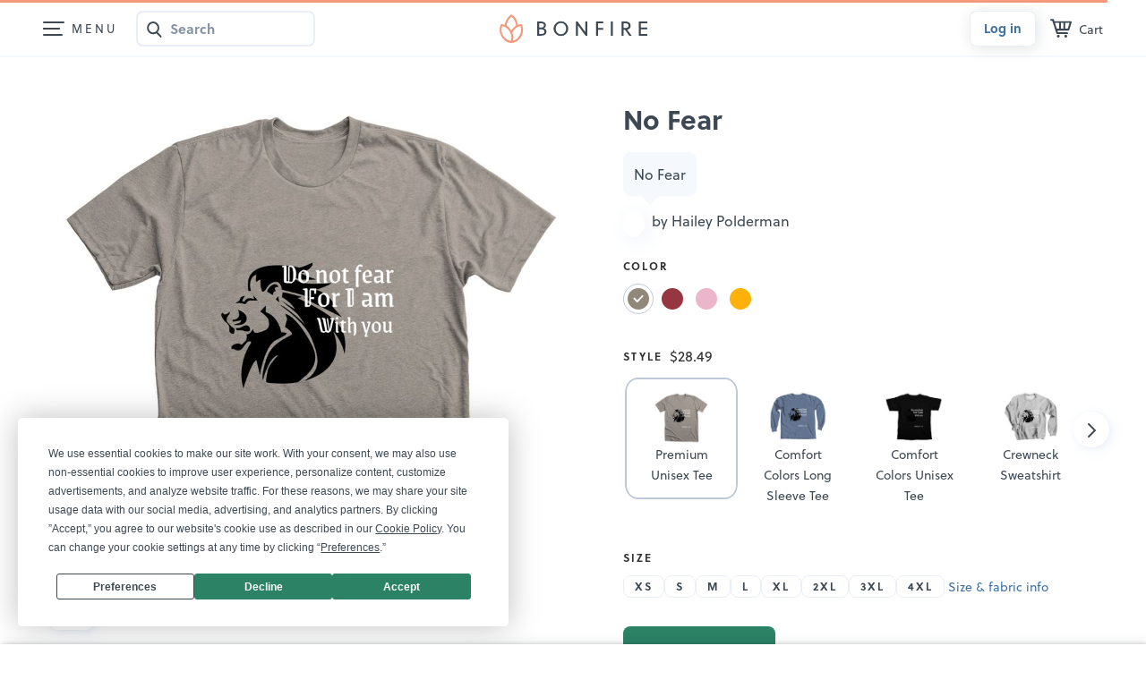

--- FILE ---
content_type: text/html;charset=UTF-8
request_url: https://www.bonfire.com/no-fear-29/
body_size: 5088
content:
<!DOCTYPE html>
<html xmlns="http://www.w3.org/1999/xhtml"
      lang="en"
      ng-app="app">

<!--

                  `+dmo`
                  +NMhyMNs`
                -dMh-  .yMN:
               :NMo      /NM+
              -NM+        :NM/
             `mMy          oMN`
        smdyssMM.          `MMsoyhds
       /MMoshmMMy:        :yMMmhsoMM/
       dMy    .+dMm+`   +mMd+.    yMd
       MM+       -hMm- -dMd:       +MM
       mMo         +MMMMo         +MN
       sMm`         /MMs          mMs
       `mMy          sMm`        sMm`
        -NMs`        `MM/      `sMm.
         .dMm:        NM+     :mMh.
           +mMd+.    `MM/  .+dMm/
            `/dMMmy+:sMMoymMMh/
               `/shmNMMNmhs/`


               WE ARE HIRING!
  Read more on https://careers.bonfire.com/


-->

<head>
    
    
    
    <style>.async-hide { opacity: 0 !important} </style>
    <!-- Termly.io keep before any other script so it can be blocked -->
    <script id="termly-script" type="text/javascript" src="https://app.termly.io/resource-blocker/e8725538-91e1-4613-818a-5ce2b8f4d586?autoBlock=on"></script>
    <!-- End Termly -->

    <!-- Google Tag Manager -->
    <script id="google-tag-manager-script">
        (function(w,d,s,l,i){w[l]=w[l]||[];w[l].push({'gtm.start':
        new Date().getTime(),event:'gtm.js'});var f=d.getElementsByTagName(s)[0],
        j=d.createElement(s),dl=l!='dataLayer'?'&l='+l:'';j.async=true;j.src=
        'https://analytics.bonfire.com/gtm.js?id='+i+dl;f.parentNode.insertBefore(j,f);
        })(window,document,'script','dataLayer','GTM-5CWZ2ZF');
    </script>
    <!-- End Google Tag Manager -->

    <!-- Intercom -->
    <script id="intercom-script">
        window.intercomSettings = {
            app_id: "uz43asnh"
        };
        (function(){var w=window;var ic=w.Intercom;if(typeof ic==="function"){ic('reattach_activator');ic('update',intercomSettings);}else{var d=document;var i=function(){i.c(arguments)};i.q=[];i.c=function(args){i.q.push(args)};w.Intercom=i;function l(){var s=d.createElement('script');s.type='text/javascript';s.async=true;s.src='https://widget.intercom.io/widget/uz43asnh';var x=d.getElementsByTagName('script')[0];x.parentNode.insertBefore(s,x);}if(w.attachEvent){w.attachEvent('onload',l);}else{w.addEventListener('load',l,false);}}})()
    </script>
    <!-- End Intercom -->

    <!-- Heap -->
    <script id="heap-script">
        window.heapReadyCb = window.heapReadyCb || [];
        window.heap = window.heap || [];

        heap.load = function (envId, config) {
            window.heap.envId = envId;
            window.heap.clientConfig = config = config || {};
            window.heap.clientConfig.shouldFetchServerConfig = false;

            var script = document.createElement("script");
            script.type = "text/javascript";
            script.async = true;
            script.src = "https://cdn.us.heap-api.com/config/" + envId + "/heap_config.js";

            var firstScript = document.getElementsByTagName("script")[0];
            firstScript.parentNode.insertBefore(script, firstScript);

            var methods = [
            "init", "startTracking", "stopTracking", "track", "resetIdentity",
            "identify", "getSessionId", "getUserId", "getIdentity",
            "addUserProperties", "addEventProperties", "removeEventProperty",
            "clearEventProperties", "addAccountProperties", "addAdapter",
            "addTransformer", "addTransformerFn", "onReady",
            "addPageviewProperties", "removePageviewProperty", "clearPageviewProperties",
            "trackPageview"
            ];

            var createMethod = function (methodName) {
            return function () {
                var args = Array.prototype.slice.call(arguments, 0);
                window.heapReadyCb.push({
                name: methodName,
                fn: function () {
                    if (heap[methodName]) {
                    heap[methodName].apply(heap, args);
                    }
                }
                });
            };
            };

            for (var i = 0; i < methods.length; i++) {
            heap[methods[i]] = createMethod(methods[i]);
            }
        };  
        heap.load("1259648123");
        
        heap.onReady(function() {
            window.dispatchEvent(new Event('thirdPartyLoaded'));
            
            // Heap identify
            var userId = sessionStorage.getItem("CurrentUserId");
            if (userId && userId !== "anon") {
                heap.identify(userId);
            }
        });
    </script>
    <!-- End Heap -->

    <!-- Convert Experiences-->
    <script id="convert-script" type="text/javascript" src="//cdn-4.convertexperiments.com/v1/js/10043218-10044472.js"></script>
    <!-- End Convert Experiences -->

    <!-- Autofill fix for Meta embeded browsers (https://developers.facebook.com/community/threads/320013549791141/) -->
    <script>
        window._AutofillCallbackHandler = window._AutofillCallbackHandler || function(){}
    </script>

    
    <meta http-equiv="Pragma" content="no-cache" />
    <meta http-equiv="expires" content="0" />

    <link rel="apple-touch-icon" sizes="180x180" href="https://www.bonfire.com/images/logo/apple-touch-icon.png">
    <link rel="icon" type="image/png" sizes="32x32" href="https://www.bonfire.com/images/logo/favicon-32x32.png">
    <link rel="icon" type="image/png" sizes="16x16" href="https://www.bonfire.com/images/logo/favicon-16x16.png">
    <link rel="manifest" href="https://www.bonfire.com/images/logo/site.webmanifest">
    <link rel="mask-icon" href="https://www.bonfire.com/images/logo/safari-pinned-tab.svg" color="#f49879">
    <meta name="apple-mobile-web-app-title" content="Bonfire">
    <meta name="application-name" content="Bonfire">
    <meta name="msapplication-TileColor" content="#f49879">
    <meta name="theme-color" content="#ffffff">

    
    <title>No Fear | Bonfire</title>
    <meta name="description" content="No Fear. Jake and I are attending our 2nd year of ministry school and have designed each shirt ourselves so that you will share in part of helping us grow in our spiritual..."/>
    
    <link rel="stylesheet"  href="https://www.bonfire.com/css/site-ce60ee019b.css" />
    <meta charset="utf-8"/>
    <meta name="viewport" content="width=device-width, user-scalable=no, initial-scale=1, maximum-scale=1, viewport-fit=cover" />
    <base href="/" />
    <link rel="canonical" href="https://www.bonfire.com/no-fear-29/" />
    

    <meta property="og:url" content="https://www.bonfire.com/no-fear-29/"/>
    <meta property="og:type" content="website"/>
    <meta property="og:title" content="No Fear | Bonfire"/>
    <meta property="og:description" content="No Fear. Jake and I are attending our 2nd year of ministry school and have designed each shirt ourselves so that you will share in part of helping us grow in our spiritual..."/>
    <meta property="fb:app_id" content="439741509551800"/>
    <meta property="og:site_name" content="Bonfire"/>
    <meta property="og:image" content="https://c.bonfireassets.com/thumb/design-image/2783e6ae-0ef2-4153-a2e8-268f13988971/6cca75b3-42e8-4ecc-b994-57005db2a1c6/og/"/>
    <meta property="og:image:width" content="1200"/>
    <meta property="og:image:height" content="630"/>
    

    <script src="https://use.typekit.net/dve7bdo.js"></script>
    <script>try{Typekit.load({ async: true });}catch(e){}</script>
    

    <meta name="twitter:card" content="summary_large_image"/>
    <meta name="twitter:site" content="https://www.bonfire.com/no-fear-29/"/>
    
    
    
    <meta name="p:domain_verify" content="ed4a7dda225a4770a1e88d9934d4f048"/>
    <meta name="format-detection" content="telephone=no">

    
    
    
    
    
    
    <script type="application/ld+json">{
  "@context": "http://schema.org",
  "@type": "Product",
  "name": "No Fear",
  "description": "No Fear. Jake and I are attending our 2nd year of ministry school and have designed each shirt ourselves so that you will share in part of helping us grow in our spiritual...",
  "url": "https://www.bonfire.com/no-fear-29/",
  "potentialAction": "Buy",
  "image": [
    "https://c.bonfireassets.com/thumb/design-image/2783e6ae-0ef2-4153-a2e8-268f13988971/6cca75b3-42e8-4ecc-b994-57005db2a1c6/900/",
    "https://c.bonfireassets.com/thumb/design-image/2783e6ae-0ef2-4153-a2e8-268f13988971/6cca75b3-42e8-4ecc-b994-57005db2a1c6/75/"
  ],
  "offers": [
    {
      "@type": "Offer",
      "itemOffered": "Heather Stone Premium Unisex Tee",
      "url": "https://www.bonfire.com/no-fear-29/",
      "price": "24.99",
      "priceCurrency": "USD",
      "availability": "http://schema.org/InStock"
    },
    {
      "@type": "Offer",
      "itemOffered": "Berry Women's Racerback",
      "url": "https://www.bonfire.com/no-fear-29/",
      "price": "26.99",
      "priceCurrency": "USD",
      "availability": "http://schema.org/InStock"
    },
    {
      "@type": "Offer",
      "itemOffered": "Cardinal Red Crewneck Sweatshirt",
      "url": "https://www.bonfire.com/no-fear-29/",
      "price": "35.99",
      "priceCurrency": "USD",
      "availability": "http://schema.org/InStock"
    },
    {
      "@type": "Offer",
      "itemOffered": "Blue Jean Comfort Colors Long Sleeve Tee",
      "url": "https://www.bonfire.com/no-fear-29/",
      "price": "31.99",
      "priceCurrency": "USD",
      "availability": "http://schema.org/InStock"
    },
    {
      "@type": "Offer",
      "itemOffered": "Butter Comfort Colors Unisex Tee",
      "url": "https://www.bonfire.com/no-fear-29/",
      "price": "27.99",
      "priceCurrency": "USD",
      "availability": "http://schema.org/InStock"
    },
    {
      "@type": "Offer",
      "itemOffered": "Heather Canvas Red Premium Unisex Tee",
      "url": "https://www.bonfire.com/no-fear-29/",
      "price": "24.99",
      "priceCurrency": "USD",
      "availability": "http://schema.org/InStock"
    },
    {
      "@type": "Offer",
      "itemOffered": "Black Comfort Colors Unisex Tee",
      "url": "https://www.bonfire.com/no-fear-29/",
      "price": "27.99",
      "priceCurrency": "USD",
      "availability": "http://schema.org/InStock"
    },
    {
      "@type": "Offer",
      "itemOffered": "Chambray Comfort Colors Unisex Tee",
      "url": "https://www.bonfire.com/no-fear-29/",
      "price": "27.99",
      "priceCurrency": "USD",
      "availability": "http://schema.org/InStock"
    },
    {
      "@type": "Offer",
      "itemOffered": "Crimson Comfort Colors Long Sleeve Tee",
      "url": "https://www.bonfire.com/no-fear-29/",
      "price": "31.99",
      "priceCurrency": "USD",
      "availability": "http://schema.org/InStock"
    },
    {
      "@type": "Offer",
      "itemOffered": "Athletic Heather Premium V-Neck Tee",
      "url": "https://www.bonfire.com/no-fear-29/",
      "price": "24.99",
      "priceCurrency": "USD",
      "availability": "http://schema.org/InStock"
    },
    {
      "@type": "Offer",
      "itemOffered": "Athletic Heather Premium V-Neck Tee",
      "url": "https://www.bonfire.com/no-fear-29/",
      "price": "24.99",
      "priceCurrency": "USD",
      "availability": "http://schema.org/InStock"
    },
    {
      "@type": "Offer",
      "itemOffered": "Dusty Blue Women's Slouchy Tank",
      "url": "https://www.bonfire.com/no-fear-29/",
      "price": "27.99",
      "priceCurrency": "USD",
      "availability": "http://schema.org/InStock"
    },
    {
      "@type": "Offer",
      "itemOffered": "Gold Crewneck Sweatshirt",
      "url": "https://www.bonfire.com/no-fear-29/",
      "price": "35.99",
      "priceCurrency": "USD",
      "availability": "http://schema.org/InStock"
    },
    {
      "@type": "Offer",
      "itemOffered": "Gold Premium Unisex Tee",
      "url": "https://www.bonfire.com/no-fear-29/",
      "price": "24.99",
      "priceCurrency": "USD",
      "availability": "http://schema.org/InStock"
    },
    {
      "@type": "Offer",
      "itemOffered": "Premium Heather Triblend Unisex Tee",
      "url": "https://www.bonfire.com/no-fear-29/",
      "price": "28.99",
      "priceCurrency": "USD",
      "availability": "http://schema.org/InStock"
    },
    {
      "@type": "Offer",
      "itemOffered": "Grey Triblend Women's Slouchy Tank",
      "url": "https://www.bonfire.com/no-fear-29/",
      "price": "27.99",
      "priceCurrency": "USD",
      "availability": "http://schema.org/InStock"
    },
    {
      "@type": "Offer",
      "itemOffered": "Heather Dust Women's Slouchy Tank",
      "url": "https://www.bonfire.com/no-fear-29/",
      "price": "27.99",
      "priceCurrency": "USD",
      "availability": "http://schema.org/InStock"
    },
    {
      "@type": "Offer",
      "itemOffered": "Hemp Comfort Colors Long Sleeve Tee",
      "url": "https://www.bonfire.com/no-fear-29/",
      "price": "31.99",
      "priceCurrency": "USD",
      "availability": "http://schema.org/InStock"
    },
    {
      "@type": "Offer",
      "itemOffered": "Hemp Comfort Colors Unisex Tee",
      "url": "https://www.bonfire.com/no-fear-29/",
      "price": "27.99",
      "priceCurrency": "USD",
      "availability": "http://schema.org/InStock"
    },
    {
      "@type": "Offer",
      "itemOffered": "Indigo Crewneck Sweatshirt",
      "url": "https://www.bonfire.com/no-fear-29/",
      "price": "35.99",
      "priceCurrency": "USD",
      "availability": "http://schema.org/InStock"
    },
    {
      "@type": "Offer",
      "itemOffered": "Island Reef Comfort Colors Long Sleeve Tee",
      "url": "https://www.bonfire.com/no-fear-29/",
      "price": "31.99",
      "priceCurrency": "USD",
      "availability": "http://schema.org/InStock"
    },
    {
      "@type": "Offer",
      "itemOffered": "Light Pink Crewneck Sweatshirt",
      "url": "https://www.bonfire.com/no-fear-29/",
      "price": "35.99",
      "priceCurrency": "USD",
      "availability": "http://schema.org/InStock"
    },
    {
      "@type": "Offer",
      "itemOffered": "Light Pink Premium Unisex Tee",
      "url": "https://www.bonfire.com/no-fear-29/",
      "price": "24.99",
      "priceCurrency": "USD",
      "availability": "http://schema.org/InStock"
    },
    {
      "@type": "Offer",
      "itemOffered": "Mauve Women's Slouchy Tank",
      "url": "https://www.bonfire.com/no-fear-29/",
      "price": "27.99",
      "priceCurrency": "USD",
      "availability": "http://schema.org/InStock"
    },
    {
      "@type": "Offer",
      "itemOffered": "Military Green Triblend Tee",
      "url": "https://www.bonfire.com/no-fear-29/",
      "price": "28.99",
      "priceCurrency": "USD",
      "availability": "http://schema.org/InStock"
    },
    {
      "@type": "Offer",
      "itemOffered": "Military Green V-Neck Unisex Tee",
      "url": "https://www.bonfire.com/no-fear-29/",
      "price": "24.99",
      "priceCurrency": "USD",
      "availability": "http://schema.org/InStock"
    },
    {
      "@type": "Offer",
      "itemOffered": "Mint Women's Racerback",
      "url": "https://www.bonfire.com/no-fear-29/",
      "price": "26.99",
      "priceCurrency": "USD",
      "availability": "http://schema.org/InStock"
    },
    {
      "@type": "Offer",
      "itemOffered": "Vintage Navy Triblend Unisex Tee",
      "url": "https://www.bonfire.com/no-fear-29/",
      "price": "28.99",
      "priceCurrency": "USD",
      "availability": "http://schema.org/InStock"
    },
    {
      "@type": "Offer",
      "itemOffered": "Navy Women's Racerback",
      "url": "https://www.bonfire.com/no-fear-29/",
      "price": "26.99",
      "priceCurrency": "USD",
      "availability": "http://schema.org/InStock"
    },
    {
      "@type": "Offer",
      "itemOffered": "Heather Red Premium V-Neck Tee",
      "url": "https://www.bonfire.com/no-fear-29/",
      "price": "24.99",
      "priceCurrency": "USD",
      "availability": "http://schema.org/InStock"
    },
    {
      "@type": "Offer",
      "itemOffered": "Seafoam Comfort Colors Long Sleeve Tee",
      "url": "https://www.bonfire.com/no-fear-29/",
      "price": "31.99",
      "priceCurrency": "USD",
      "availability": "http://schema.org/InStock"
    },
    {
      "@type": "Offer",
      "itemOffered": "Sport Grey Crewneck Sweatshirt",
      "url": "https://www.bonfire.com/no-fear-29/",
      "price": "35.99",
      "priceCurrency": "USD",
      "availability": "http://schema.org/InStock"
    },
    {
      "@type": "Offer",
      "itemOffered": "Teal Triblend Unisex Tee",
      "url": "https://www.bonfire.com/no-fear-29/",
      "price": "28.99",
      "priceCurrency": "USD",
      "availability": "http://schema.org/InStock"
    },
    {
      "@type": "Offer",
      "itemOffered": "Turquoise V-Neck Unisex Tee",
      "url": "https://www.bonfire.com/no-fear-29/",
      "price": "24.99",
      "priceCurrency": "USD",
      "availability": "http://schema.org/InStock"
    },
    {
      "@type": "Offer",
      "itemOffered": "Athletic Heather Women's Racerback",
      "url": "https://www.bonfire.com/no-fear-29/",
      "price": "26.99",
      "priceCurrency": "USD",
      "availability": "http://schema.org/InStock"
    },
    {
      "@type": "Offer",
      "itemOffered": "Yellow Gold Triblend Unisex Tee",
      "url": "https://www.bonfire.com/no-fear-29/",
      "price": "28.99",
      "priceCurrency": "USD",
      "availability": "http://schema.org/InStock"
    }
  ]
}</script>
    
    <!-- Experiment - Add Reviews to Campaign Page -->
    <!-- TrustBox script -->
    <script type="text/javascript" src="//widget.trustpilot.com/bootstrap/v5/tp.widget.bootstrap.min.js" async></script>
    <!-- End TrustBox script -->
</head>
<body>

    <div class="sw-BrowserOutdatedMsg" id="old-browser">
        It looks like your browser is outdated. Please update to the latest version in order to get a better experience.
    </div>
    <!-- ENG-1953 Commenting out to add Termly banner
    <bf-global-popup></bf-global-popup>
    -->
    <section>
    <div ui-view="layout"></div>
</section>

    <script type="text/javascript" src="js/site-ba8101dbfe.min.js"></script>
    
    
    <div>
        <div><div>
    <!-- Google Tag Manager (noscript) -->
    <noscript><iframe src="https://analytics.bonfire.com/ns.html?id=GTM-5CWZ2ZF"
                      height="0" width="0" style="display:none;visibility:hidden"></iframe></noscript>
    <!-- End Google Tag Manager (noscript) -->
</div></div>
    </div>
    <script>

        if (!window.angular) {
            document.getElementById("old-browser").style.display = "block";
        } else {
            var browser = (function (){
                var ua = navigator.userAgent,tem;
                var M = ua.match(/(opera|chrome|safari|firefox|msie|trident(?=\/))\/?\s*(\d+)/i) || [];
                if (/trident/i.test(M[1])) {
                    tem = /\brv[ :]+(\d+)/g.exec(ua) || [];
                    return { name:'IE', version:(tem[1]||'') };
                    }
                if (M[1] === 'Chrome'){
                    tem = ua.match(/\bOPR\/(\d+)/);
                    if (tem!=null) { return { name:'Opera', version:tem[1]}; }
                    }
                M = M[2] ? [M[1], M[2]] : [navigator.appName, navigator.appVersion, '-?'];
                if ((tem=ua.match(/version\/(\d+)/i)) != null) { M.splice(1,1,tem[1]); }
                return {
                  name: M[0],
                  version: M[1]
                };
            })();

            var minBrowserVersions = {
                safari: 6,
                msie: 12,
                ie: 12,
                edge: 10,
                chrome: 4,
                firefox: 4,
                opera: 2
            };

            var minVersion = minBrowserVersions[browser.name.toLowerCase()];

            if (minVersion > Number(browser.version)) {
                document.getElementById("old-browser").style.display = "block";
            }

            window.__bfBrowser = browser;
        }

        window.__bfSendError = function(data) {
            if (window.__bfErrorSentCount === undefined) {
                window.__bfErrorSentCount = 0;
            } else if (window.__bfErrorSentCount > 20) {
                return;
            }

            window.__bfErrorSentCount++;

            window.__bfSendLog(data);
        };

        window.__bfSendLog = function(data) {
            var xhttp = new XMLHttpRequest();
            data.browser = window.__bfBrowser;
            data.navigator = navigator.userAgent;
            data.url = window.location.href;
            xhttp.open("POST", "rest/flog/", true);
            xhttp.setRequestHeader("Content-Type", "application/json");

            var xsrfCookie = document.cookie.match('(^|;)\\s*XSRF-TOKEN\\s*=\\s*([^;]+)');
            if (xsrfCookie) {
                xhttp.setRequestHeader("X-XSRF-TOKEN", xsrfCookie.pop());
            }
            xhttp.send(JSON.stringify(data));
        };

        window.addEventListener("error", function(e) {
            window.__bfSendError({
                type: "EXCEPTION",
                level: "ERROR",
                message: e.error.message,
                stacktrace: e.error.stack
            });
        });
    </script>
    <script type="text/ng-template" id="site-refresh-modal.html">
        <div class="sw-Modal">
            <a href="#" class="sw-Modal_BtnClose" aria-label="Close" aria-hidden="true" ng-click="vm.close()"></a>
            <div class="sw-TextCenter">
                <h1>Well, this is embarrassing…</h1>
                <p>It looks like something went wrong on our end. Don’t worry, our engineers are working to quickly resolve the issue.</p>
                <button class="sw-BtnDefault sw-BtnDefault-primary" ng-click="vm.close()">OK, I got it</button>
            </div>
        </div>
    </script>
<script defer src="https://static.cloudflareinsights.com/beacon.min.js/vcd15cbe7772f49c399c6a5babf22c1241717689176015" integrity="sha512-ZpsOmlRQV6y907TI0dKBHq9Md29nnaEIPlkf84rnaERnq6zvWvPUqr2ft8M1aS28oN72PdrCzSjY4U6VaAw1EQ==" data-cf-beacon='{"version":"2024.11.0","token":"9927d7d6380d4ce3955f9cfba2e937fb","server_timing":{"name":{"cfCacheStatus":true,"cfEdge":true,"cfExtPri":true,"cfL4":true,"cfOrigin":true,"cfSpeedBrain":true},"location_startswith":null}}' crossorigin="anonymous"></script>
</body>
</html>


--- FILE ---
content_type: text/html
request_url: https://www.bonfire.com/app/components/loading/loading-1b0075f385.html
body_size: 1389
content:
<div ng-if="!type"><div ng-if="!allStates[state] || (allStates[state] && allStates[state].loading)" class="{{loadingClass}}"><svg ng-attr-width="{{width}}" ng-attr-height="{{height}}"></svg></div></div><div class="sw-InlineAlert" ng-if="allStates[state].error && !hideError"><span class="sw-InlineAlert_Icon"></span><p class="sw-InlineAlert_Text">There was a problem loading this. <a href="#" ng-click="loading.tryAgain()">Try again</a></p></div><div ng-if="allStates[state] && !allStates[state].loading && !allStates[state].error" ng-transclude></div><svg class="sw-Loader_List" ng-if="type == 'list' && (!allStates[state] || (allStates[state] && allStates[state].loading))" ng-attr-width="{{width}}" ng-attr-height="{{height}}" viewBox="0 0 477 146" version="1.1" xmlns="http://www.w3.org/2000/svg"><g id="Overview" stroke="none" stroke-width="1" fill="none" fill-rule="evenodd"><g id="loading-@2x-copy-4" transform="translate(-283.000000, -391.000000)"><g id="Group-3" transform="translate(248.000000, 130.000000)"><g id="Group-7" transform="translate(36.000000, 261.000000)"><animate attributeName="fill-opacity" from="1" to="1" begin="0s" dur="1.4s" values="1;.5;1" calcMode="linear" repeatCount="indefinite"/><path d="M0,73 L475,73" id="divider-copy-2" stroke="#F1F4F8" stroke-linecap="square"></path><g id="campaign-loader-copy-3" fill="#F1F4F8"><rect id="Rectangle" x="64" y="33" width="102" height="12" rx="5"></rect><rect id="Rectangle-Copy-3" x="310" y="33" width="106" height="12" rx="5"></rect><rect id="Rectangle-Copy" x="64" y="5" width="174" height="12" rx="5"></rect><rect id="Rectangle-Copy-2" x="310" y="5" width="74" height="12" rx="5"></rect><circle id="Oval-3" cx="24" cy="24" r="24"></circle></g><g id="campaign-loader-copy-4" transform="translate(0.000000, 98.000000)" fill="#F1F4F8"><rect id="Rectangle" x="64" y="33" width="102" height="12" rx="5"></rect><rect id="Rectangle-Copy-3" x="310" y="33" width="106" height="12" rx="5"></rect><rect id="Rectangle-Copy" x="64" y="5" width="174" height="12" rx="5"></rect><rect id="Rectangle-Copy-2" x="310" y="5" width="74" height="12" rx="5"></rect><circle id="Oval-3" cx="24" cy="24" r="24"></circle></g></g></g></g></g></svg> <svg class="sw-Loader_Lines" ng-if="type == 'lines' && (!allStates[state] || (allStates[state] && allStates[state].loading))" ng-attr-width="{{width}}" ng-attr-height="{{height}}" viewBox="0 0 245 68" version="1.1" xmlns="http://www.w3.org/2000/svg"><animate attributeName="fill-opacity" from="1" to="1" begin="0s" dur="1.4s" values="1;.5;1" calcMode="linear" repeatCount="indefinite"/><rect width="245" height="12" rx="6" fill="#F1F4F8"/><rect x="40" y="28" width="165" height="12" rx="6" fill="#F1F4F8"/><rect x="77" y="56" width="91" height="12" rx="6" fill="#F1F4F8"/></svg> <svg class="sw-Loader_Rect" ng-if="type == 'rect' && (!allStates[state] || (allStates[state] && allStates[state].loading))" ng-attr-width="{{width}}" ng-attr-height="{{height}}" viewBox="0 0 53 24" version="1.1" xmlns="http://www.w3.org/2000/svg"><g id="Overview" stroke="none" stroke-width="1" fill="none" fill-rule="evenodd"><g id="loading-@2x-copy-4" transform="translate(-335.000000, -252.000000)" fill="#F1F4F8"><g id="Group-3" transform="translate(248.000000, 130.000000)"><rect id="Rectangle-Copy-6" x="87" y="122" width="53" height="24" rx="5"><animate attributeName="fill-opacity" from="1" to="1" begin="0s" dur="1.4s" values="1;.5;1" calcMode="linear" repeatCount="indefinite"/></rect></g></g></g></svg> <svg class="sw-Loader_Square" ng-if="type == 'square' && (!allStates[state] || (allStates[state] && allStates[state].loading))" ng-attr-width="{{width}}" ng-attr-height="{{height}}" viewBox="0 0 64 64" version="1.1" xmlns="http://www.w3.org/2000/svg"><rect fill="#F1F4F8" fill-rule="evenodd" id="Rectangle-Copy-6" x="0" y="0" width="100%" height="100%" rx="5"><animate attributeName="fill-opacity" from="1" to="1" begin="0s" dur="1.4s" values="1;.5;1" calcMode="linear" repeatCount="indefinite"/></rect></svg> <svg class="sw-Loader_Sales" ng-if="type == 'sales' && (!allStates[state] || (allStates[state] && allStates[state].loading))" ng-attr-width="{{width}}" ng-attr-height="{{height}}" viewBox="0 0 267 112" version="1.1" xmlns="http://www.w3.org/2000/svg"><g id="Overview" stroke="none" stroke-width="1" fill="none" fill-rule="evenodd"><g id="loading-@2x-copy-4" transform="translate(-983.000000, -239.000000)" fill="#F1F4F8"><animate attributeName="fill-opacity" from="1" to="1" begin="0s" dur="1.4s" values="1;.5;1" calcMode="linear" repeatCount="indefinite"/><g id="Group" transform="translate(983.000000, 239.000000)"><rect id="Rectangle-Copy" x="45" y="28" width="174" height="12" rx="5"></rect><rect id="Rectangle-Copy-7" x="74" y="64" width="118" height="48" rx="5"></rect><rect id="Rectangle-Copy-6" x="0" y="0" width="267" height="12" rx="5"></rect></g></g></g></svg> <svg class="sw-Loader_Logo" ng-if="type == 'logo' && (!allStates[state] || (allStates[state] && allStates[state].loading))" ng-attr-width="{{width}}" ng-attr-height="{{height}}" version="1.1" xmlns="http://www.w3.org/2000/svg" viewBox="0 0 63.96 77.77"><defs><style type="text/css">.path {
                stroke-dasharray: 200;
                stroke-dashoffset: 10;
                animation: dash 4.5s linear backwards infinite;
            }

            @keyframes dash {
                from {
                    stroke-dashoffset: 1000;
                }
                to {
                    stroke-dashoffset: 200;
                }
            }</style></defs><path class="path" d="M56,91.91c3.75-7,2.61-18.43,1.09-22.68C52.58,56.64,45,51.3,39.15,48.54a27.47,27.47,0,0,0-10.29-2.78,35.84,35.84,0,0,0-2.57,12A33.42,33.42,0,0,0,38.76,85c3.92,3.2,10.15,6.92,17.05,6.92" transform="translate(-23.77 -16.67)" fill="none" stroke="#bdcad8" stroke-linecap="round" stroke-miterlimit="10" stroke-width="5"/><path class="path" d="M55.64,65.65a45.16,45.16,0,0,1,9-11.79c4.52-4.16,10.77-7.75,17.94-8.09,0,0,11.06,23.56-12.41,40.94C67.06,89,60.1,92.24,55.81,91.91" transform="translate(-23.77 -16.67)" fill="none" stroke="#bdcad8" stroke-linecap="round" stroke-miterlimit="10" stroke-width="5"/><path class="path" d="M71.73,48.91C69.88,27.44,55.85,19.57,55.85,19.57S42.28,27.95,39.52,48.71" transform="translate(-23.77 -16.67)" fill="none" stroke="#bdcad8" stroke-linecap="round" stroke-miterlimit="10" stroke-width="5"/></svg> <svg class="sw-Loader_Cart" clip-path="url(#clipper)" ng-if="type == 'cart' && (!allStates[state] || (allStates[state] && allStates[state].loading))" ng-attr-width="{{width}}" ng-attr-height="{{height}}" viewBox="0 0 576 230" version="1.1" xmlns="http://www.w3.org/2000/svg"><g id="Cart/MCC-concepts" stroke="none" stroke-width="1" fill="none" fill-rule="evenodd"><g id="campaign-page-copy-4" transform="translate(-432.000000, -170.000000)"><g id="Group-8" transform="translate(433.000000, 170.000000)"><animate attributeName="fill-opacity" from="1" to="1" begin="0s" dur="1.4s" values="1;.5;1" calcMode="linear" repeatCount="indefinite"/><rect id="Rectangle-Copy-8" fill="#F1F4F8" x="0" y="182" width="238" height="48" rx="5"></rect><path d="M0,73 L574,73" id="divider-copy-3" stroke="#F1F4F8" stroke-linecap="square"></path><g id="campaign-loader-copy-4" fill="#F1F4F8"><rect id="Rectangle" x="64" y="33" width="102" height="12" rx="5"></rect><rect id="Rectangle-Copy-3" x="310" y="33" width="106" height="12" rx="5"></rect><rect id="Rectangle-Copy" x="64" y="5" width="174" height="12" rx="5"></rect><rect id="Rectangle-Copy-2" x="310" y="5" width="74" height="12" rx="5"></rect><circle id="Oval-3" cx="24" cy="24" r="24"></circle></g><g id="campaign-loader-copy-5" transform="translate(0.000000, 98.000000)" fill="#F1F4F8"><rect id="Rectangle" x="64" y="33" width="102" height="12" rx="5"></rect><rect id="Rectangle-Copy-3" x="310" y="33" width="106" height="12" rx="5"></rect><rect id="Rectangle-Copy" x="64" y="5" width="174" height="12" rx="5"></rect><rect id="Rectangle-Copy-2" x="310" y="5" width="74" height="12" rx="5"></rect><circle id="Oval-3" cx="24" cy="24" r="24"></circle></g></g></g></g><clipPath id="clipper"><rect class="svg-CartClipperRect" x="0" y="0" width="100%" height="100%"></rect></clipPath></svg><div class="sw-Loader_Page sw-Loader_Page-gray" ng-if="type == 'logo-page' && (!allStates[state] || (allStates[state] && allStates[state].loading))"><svg class="sw-Loader_Logo" ng-attr-width="{{width}}" ng-attr-height="{{height}}" version="1.1" xmlns="http://www.w3.org/2000/svg" viewBox="0 0 63.96 77.77"><defs><style type="text/css">.path {
                    stroke-dasharray: 200;
                    stroke-dashoffset: 10;
                    animation: dash 4.5s linear backwards infinite;
                }

                @keyframes dash {
                    from {
                        stroke-dashoffset: 1000;
                    }
                    to {
                        stroke-dashoffset: 200;
                    }
                }</style></defs><path class="path" d="M56,91.91c3.75-7,2.61-18.43,1.09-22.68C52.58,56.64,45,51.3,39.15,48.54a27.47,27.47,0,0,0-10.29-2.78,35.84,35.84,0,0,0-2.57,12A33.42,33.42,0,0,0,38.76,85c3.92,3.2,10.15,6.92,17.05,6.92" transform="translate(-23.77 -16.67)" fill="none" stroke="#bdcad8" stroke-linecap="round" stroke-miterlimit="10" stroke-width="5"/><path class="path" d="M55.64,65.65a45.16,45.16,0,0,1,9-11.79c4.52-4.16,10.77-7.75,17.94-8.09,0,0,11.06,23.56-12.41,40.94C67.06,89,60.1,92.24,55.81,91.91" transform="translate(-23.77 -16.67)" fill="none" stroke="#bdcad8" stroke-linecap="round" stroke-miterlimit="10" stroke-width="5"/><path class="path" d="M71.73,48.91C69.88,27.44,55.85,19.57,55.85,19.57S42.28,27.95,39.52,48.71" transform="translate(-23.77 -16.67)" fill="none" stroke="#bdcad8" stroke-linecap="round" stroke-miterlimit="10" stroke-width="5"/></svg></div>

--- FILE ---
content_type: text/html
request_url: https://www.bonfire.com/app/components/global-nagbar/global-nagbar-cc56c680c3.html
body_size: 230
content:
<section class="sw-GlobalNagbarWrap"><div class="sw-AlertBar sw-AlertBar-cookie sw-AlertBar-paleinfo sw-AlertBar-mob fnc-AlertBar" ng-if="$root.userIsInvitee"><div class="sw-AlertBar_Title"><span class="sw-AlertBar_Img" ng-include="'https://www.bonfire.com/images/partials/icons/feature-4.svg'"></span><h5>Bonus activated</h5></div><span>Welcome to Bonfire! <a ui-sref="base.register">Sign up</a> and earn an extra $1 per shirt you sell.</span></div><div class="sw-AlertBar sw-AlertBar-global" ng-class="{'sw-AlertBar-success': !$root.bfGlobalNagbarType || $root.bfGlobalNagbarType === 'success', 'sw-AlertBar-error': $root.bfGlobalNagbarType === 'error', 'sw-AlertBar-info': $root.bfGlobalNagbarType === 'info'}" ng-if="$root.bfGlobalNagbarText">{{$root.bfGlobalNagbarText}} <a href="#" class="sw-AlertBar_CloseBtn" ng-click="vm.closeGlobalNagbar()" ng-include="'https://www.bonfire.com/images/partials/icons/close.svg'"></a></div><div class="sw-NagBar sw-NagBar-link sw-NagBar-btn sw-NagBar-btnicon sw-NagBar-bg"><img class="sw-NagBar_Icon" src="/images/sprites/svg/present.svg" alt="Nagbar icon"><section><span class="sw-NagBar_Txt">Example of a nagbar. </span><a class="sw-NagBar_InlineLink" href="#">Inline link</a> <span class="sw-NagBar_Txt sw-NagBar_Txt-after">and some more text.</span></section><a href="#" class="sw-BtnDefault sw-BtnDefault-light sw-Btn-sm">Button</a></div></section>

--- FILE ---
content_type: text/html; charset=utf-8
request_url: https://www.google.com/recaptcha/api2/anchor?ar=1&k=6LeCxK8qAAAAAGMfQOUPUf3O4yFZqEPf8UW15UZe&co=aHR0cHM6Ly93d3cuYm9uZmlyZS5jb206NDQz&hl=en&v=naPR4A6FAh-yZLuCX253WaZq&size=invisible&anchor-ms=20000&execute-ms=120000&cb=8nsc8gjqdtqw
body_size: 45285
content:
<!DOCTYPE HTML><html dir="ltr" lang="en"><head><meta http-equiv="Content-Type" content="text/html; charset=UTF-8">
<meta http-equiv="X-UA-Compatible" content="IE=edge">
<title>reCAPTCHA</title>
<style type="text/css">
/* cyrillic-ext */
@font-face {
  font-family: 'Roboto';
  font-style: normal;
  font-weight: 400;
  src: url(//fonts.gstatic.com/s/roboto/v18/KFOmCnqEu92Fr1Mu72xKKTU1Kvnz.woff2) format('woff2');
  unicode-range: U+0460-052F, U+1C80-1C8A, U+20B4, U+2DE0-2DFF, U+A640-A69F, U+FE2E-FE2F;
}
/* cyrillic */
@font-face {
  font-family: 'Roboto';
  font-style: normal;
  font-weight: 400;
  src: url(//fonts.gstatic.com/s/roboto/v18/KFOmCnqEu92Fr1Mu5mxKKTU1Kvnz.woff2) format('woff2');
  unicode-range: U+0301, U+0400-045F, U+0490-0491, U+04B0-04B1, U+2116;
}
/* greek-ext */
@font-face {
  font-family: 'Roboto';
  font-style: normal;
  font-weight: 400;
  src: url(//fonts.gstatic.com/s/roboto/v18/KFOmCnqEu92Fr1Mu7mxKKTU1Kvnz.woff2) format('woff2');
  unicode-range: U+1F00-1FFF;
}
/* greek */
@font-face {
  font-family: 'Roboto';
  font-style: normal;
  font-weight: 400;
  src: url(//fonts.gstatic.com/s/roboto/v18/KFOmCnqEu92Fr1Mu4WxKKTU1Kvnz.woff2) format('woff2');
  unicode-range: U+0370-0377, U+037A-037F, U+0384-038A, U+038C, U+038E-03A1, U+03A3-03FF;
}
/* vietnamese */
@font-face {
  font-family: 'Roboto';
  font-style: normal;
  font-weight: 400;
  src: url(//fonts.gstatic.com/s/roboto/v18/KFOmCnqEu92Fr1Mu7WxKKTU1Kvnz.woff2) format('woff2');
  unicode-range: U+0102-0103, U+0110-0111, U+0128-0129, U+0168-0169, U+01A0-01A1, U+01AF-01B0, U+0300-0301, U+0303-0304, U+0308-0309, U+0323, U+0329, U+1EA0-1EF9, U+20AB;
}
/* latin-ext */
@font-face {
  font-family: 'Roboto';
  font-style: normal;
  font-weight: 400;
  src: url(//fonts.gstatic.com/s/roboto/v18/KFOmCnqEu92Fr1Mu7GxKKTU1Kvnz.woff2) format('woff2');
  unicode-range: U+0100-02BA, U+02BD-02C5, U+02C7-02CC, U+02CE-02D7, U+02DD-02FF, U+0304, U+0308, U+0329, U+1D00-1DBF, U+1E00-1E9F, U+1EF2-1EFF, U+2020, U+20A0-20AB, U+20AD-20C0, U+2113, U+2C60-2C7F, U+A720-A7FF;
}
/* latin */
@font-face {
  font-family: 'Roboto';
  font-style: normal;
  font-weight: 400;
  src: url(//fonts.gstatic.com/s/roboto/v18/KFOmCnqEu92Fr1Mu4mxKKTU1Kg.woff2) format('woff2');
  unicode-range: U+0000-00FF, U+0131, U+0152-0153, U+02BB-02BC, U+02C6, U+02DA, U+02DC, U+0304, U+0308, U+0329, U+2000-206F, U+20AC, U+2122, U+2191, U+2193, U+2212, U+2215, U+FEFF, U+FFFD;
}
/* cyrillic-ext */
@font-face {
  font-family: 'Roboto';
  font-style: normal;
  font-weight: 500;
  src: url(//fonts.gstatic.com/s/roboto/v18/KFOlCnqEu92Fr1MmEU9fCRc4AMP6lbBP.woff2) format('woff2');
  unicode-range: U+0460-052F, U+1C80-1C8A, U+20B4, U+2DE0-2DFF, U+A640-A69F, U+FE2E-FE2F;
}
/* cyrillic */
@font-face {
  font-family: 'Roboto';
  font-style: normal;
  font-weight: 500;
  src: url(//fonts.gstatic.com/s/roboto/v18/KFOlCnqEu92Fr1MmEU9fABc4AMP6lbBP.woff2) format('woff2');
  unicode-range: U+0301, U+0400-045F, U+0490-0491, U+04B0-04B1, U+2116;
}
/* greek-ext */
@font-face {
  font-family: 'Roboto';
  font-style: normal;
  font-weight: 500;
  src: url(//fonts.gstatic.com/s/roboto/v18/KFOlCnqEu92Fr1MmEU9fCBc4AMP6lbBP.woff2) format('woff2');
  unicode-range: U+1F00-1FFF;
}
/* greek */
@font-face {
  font-family: 'Roboto';
  font-style: normal;
  font-weight: 500;
  src: url(//fonts.gstatic.com/s/roboto/v18/KFOlCnqEu92Fr1MmEU9fBxc4AMP6lbBP.woff2) format('woff2');
  unicode-range: U+0370-0377, U+037A-037F, U+0384-038A, U+038C, U+038E-03A1, U+03A3-03FF;
}
/* vietnamese */
@font-face {
  font-family: 'Roboto';
  font-style: normal;
  font-weight: 500;
  src: url(//fonts.gstatic.com/s/roboto/v18/KFOlCnqEu92Fr1MmEU9fCxc4AMP6lbBP.woff2) format('woff2');
  unicode-range: U+0102-0103, U+0110-0111, U+0128-0129, U+0168-0169, U+01A0-01A1, U+01AF-01B0, U+0300-0301, U+0303-0304, U+0308-0309, U+0323, U+0329, U+1EA0-1EF9, U+20AB;
}
/* latin-ext */
@font-face {
  font-family: 'Roboto';
  font-style: normal;
  font-weight: 500;
  src: url(//fonts.gstatic.com/s/roboto/v18/KFOlCnqEu92Fr1MmEU9fChc4AMP6lbBP.woff2) format('woff2');
  unicode-range: U+0100-02BA, U+02BD-02C5, U+02C7-02CC, U+02CE-02D7, U+02DD-02FF, U+0304, U+0308, U+0329, U+1D00-1DBF, U+1E00-1E9F, U+1EF2-1EFF, U+2020, U+20A0-20AB, U+20AD-20C0, U+2113, U+2C60-2C7F, U+A720-A7FF;
}
/* latin */
@font-face {
  font-family: 'Roboto';
  font-style: normal;
  font-weight: 500;
  src: url(//fonts.gstatic.com/s/roboto/v18/KFOlCnqEu92Fr1MmEU9fBBc4AMP6lQ.woff2) format('woff2');
  unicode-range: U+0000-00FF, U+0131, U+0152-0153, U+02BB-02BC, U+02C6, U+02DA, U+02DC, U+0304, U+0308, U+0329, U+2000-206F, U+20AC, U+2122, U+2191, U+2193, U+2212, U+2215, U+FEFF, U+FFFD;
}
/* cyrillic-ext */
@font-face {
  font-family: 'Roboto';
  font-style: normal;
  font-weight: 900;
  src: url(//fonts.gstatic.com/s/roboto/v18/KFOlCnqEu92Fr1MmYUtfCRc4AMP6lbBP.woff2) format('woff2');
  unicode-range: U+0460-052F, U+1C80-1C8A, U+20B4, U+2DE0-2DFF, U+A640-A69F, U+FE2E-FE2F;
}
/* cyrillic */
@font-face {
  font-family: 'Roboto';
  font-style: normal;
  font-weight: 900;
  src: url(//fonts.gstatic.com/s/roboto/v18/KFOlCnqEu92Fr1MmYUtfABc4AMP6lbBP.woff2) format('woff2');
  unicode-range: U+0301, U+0400-045F, U+0490-0491, U+04B0-04B1, U+2116;
}
/* greek-ext */
@font-face {
  font-family: 'Roboto';
  font-style: normal;
  font-weight: 900;
  src: url(//fonts.gstatic.com/s/roboto/v18/KFOlCnqEu92Fr1MmYUtfCBc4AMP6lbBP.woff2) format('woff2');
  unicode-range: U+1F00-1FFF;
}
/* greek */
@font-face {
  font-family: 'Roboto';
  font-style: normal;
  font-weight: 900;
  src: url(//fonts.gstatic.com/s/roboto/v18/KFOlCnqEu92Fr1MmYUtfBxc4AMP6lbBP.woff2) format('woff2');
  unicode-range: U+0370-0377, U+037A-037F, U+0384-038A, U+038C, U+038E-03A1, U+03A3-03FF;
}
/* vietnamese */
@font-face {
  font-family: 'Roboto';
  font-style: normal;
  font-weight: 900;
  src: url(//fonts.gstatic.com/s/roboto/v18/KFOlCnqEu92Fr1MmYUtfCxc4AMP6lbBP.woff2) format('woff2');
  unicode-range: U+0102-0103, U+0110-0111, U+0128-0129, U+0168-0169, U+01A0-01A1, U+01AF-01B0, U+0300-0301, U+0303-0304, U+0308-0309, U+0323, U+0329, U+1EA0-1EF9, U+20AB;
}
/* latin-ext */
@font-face {
  font-family: 'Roboto';
  font-style: normal;
  font-weight: 900;
  src: url(//fonts.gstatic.com/s/roboto/v18/KFOlCnqEu92Fr1MmYUtfChc4AMP6lbBP.woff2) format('woff2');
  unicode-range: U+0100-02BA, U+02BD-02C5, U+02C7-02CC, U+02CE-02D7, U+02DD-02FF, U+0304, U+0308, U+0329, U+1D00-1DBF, U+1E00-1E9F, U+1EF2-1EFF, U+2020, U+20A0-20AB, U+20AD-20C0, U+2113, U+2C60-2C7F, U+A720-A7FF;
}
/* latin */
@font-face {
  font-family: 'Roboto';
  font-style: normal;
  font-weight: 900;
  src: url(//fonts.gstatic.com/s/roboto/v18/KFOlCnqEu92Fr1MmYUtfBBc4AMP6lQ.woff2) format('woff2');
  unicode-range: U+0000-00FF, U+0131, U+0152-0153, U+02BB-02BC, U+02C6, U+02DA, U+02DC, U+0304, U+0308, U+0329, U+2000-206F, U+20AC, U+2122, U+2191, U+2193, U+2212, U+2215, U+FEFF, U+FFFD;
}

</style>
<link rel="stylesheet" type="text/css" href="https://www.gstatic.com/recaptcha/releases/naPR4A6FAh-yZLuCX253WaZq/styles__ltr.css">
<script nonce="-DINAic6MxIZO10pdT7IsA" type="text/javascript">window['__recaptcha_api'] = 'https://www.google.com/recaptcha/api2/';</script>
<script type="text/javascript" src="https://www.gstatic.com/recaptcha/releases/naPR4A6FAh-yZLuCX253WaZq/recaptcha__en.js" nonce="-DINAic6MxIZO10pdT7IsA">
      
    </script></head>
<body><div id="rc-anchor-alert" class="rc-anchor-alert"></div>
<input type="hidden" id="recaptcha-token" value="[base64]">
<script type="text/javascript" nonce="-DINAic6MxIZO10pdT7IsA">
      recaptcha.anchor.Main.init("[\x22ainput\x22,[\x22bgdata\x22,\x22\x22,\[base64]/[base64]/[base64]/[base64]/[base64]/SVtnKytdPU46KE48MjA0OD9JW2crK109Tj4+NnwxOTI6KChOJjY0NTEyKT09NTUyOTYmJk0rMTxwLmxlbmd0aCYmKHAuY2hhckNvZGVBdChNKzEpJjY0NTEyKT09NTYzMjA/[base64]/eihNLHApOm0oMCxNLFtULDIxLGddKSxmKHAsZmFsc2UsZmFsc2UsTSl9Y2F0Y2goYil7UyhNLDI3Nik/[base64]/[base64]/[base64]/[base64]/[base64]/[base64]\\u003d\x22,\[base64]\\u003d\x22,\x22G8KUw5twCcKBEcOddDwrw7DCvsKLw6LDhXDDog/[base64]/PcKNN8OcwpjDg03CtELCqcKVIEgLw4hYC2PDisOlSsOtw7rDrVLCtsKpw6w8T3x0w5zCjcOawo0jw5XDmmXDmCfDvWkpw6bDiMKQw4/[base64]/[base64]/ConxWw7TCjsK4GwzDmcODw5ZGN8KTNiUALMKYXsOpw4zDv1AxNsOubsOow43CuTHCnsOcQcONPA3CpsKePsKVw4AfQigma8KDN8O7w5LCp8KjwoxHaMKlRMOEw7hFw4fDvcKCEEHDpQ02wqxFF3xOw6DDiC7Co8O1f1JOwqEeGm/Dv8OuwqzCucO1wrTCl8KSwr7DrSYtwqzCk33CmcKSwpcWSh/DgMOKwpLCpcK7wrJgwonDtRwQQHjDiCzCtE4uUm7DvCoxwrfCuwIoJ8O7D1thZsKPwo3DmMOew6LDv1EvT8KfG8KoM8Olw6cxIcKVOsKnwqrDq37Ct8OcwqxYwofCpRsnFnTCsMOBwpl0E2c/w5RPw6M7QsKaw4rCgWo0w6wGPgfDjsK+w7xyw6fDgsKXeMKLWyZOPjtwa8OUwp/Ch8KMewBsw6kPw47DoMOkw6szw7jDuhk+w4HCuyvCnUXCusKiwrkEwoHCvcOfwr8hw7/Dj8OJw43Do8OqQ8OIA3rDvXs7wp/[base64]/w58fOMOocMODB3TCkFt2EsKacC3DtsOaBzbCmsKGw4jDhcK8C8OBwozDv3LCrMOiw43DpAXDoGfCvMO4S8K8w6kxdyViwpBNAz4iw7jCtMK+w7/Do8KgwrDDjcK4wpFTMcObwpvCosO1w5wUYQjCgVsYBnkLwp8Mw7xswofCiHzDh0ggFiDDr8OgVXPClhTCtsKaOCPCucKkw7HCj8KsKGxxIlBqA8Kkw6YnPDHCrVB1w63DomlYw5Mfwp/Cs8ODEcO6w7nDusKdNEHCssORL8KowpdPwoTDosKuNEnDi1MswpzDqXAZWMKPc2xFw7PCv8Kpw7/Dk8KuJ1rCgDZ+JcOBCMOoXMOuw7pUMy3DksO5w5LDmsONwobCu8KBw7ExEMOyw5bDlMOpTlXCjcK9ScOnw5pTwqHCkMKnwoZdFcOSbcKpwow+wqfCh8KmV3bDssK3w5PDi04rwpE3esKywpRBeVfDvcOFFG5rw6LCp3RYw6/DgFjCnz3DmRzCnCRNw7rDlcOGwqjCgsOqwpMYEsOFTsOrY8KnRGfCnsKxNhxLworDh2pCwqUeOH0CPxAFw4/[base64]/w4zDvsO5KcKUGis/ZhbDtsKPw4NWbsKew67DllDCncOOwpjChcKuw5DCrsK1w5/CqsKiwq1Mw5Jpw6jCjcKBYGPDr8KbKysmw5ILCGIQw7/DmgjClVDDrMOdw4o1T1nCsixKw5TCsl/CpcO2QsKrR8KGdxbChsKAfFfDiXwkYcKLf8ODw7sHw6FJGD9ZwrpBw4kfZsOEM8KLwqVWGsOXw4XCjsKeDyJ2w5tGw4HDhAZ/w7nDkcKkPyDDqMKgw6wGJMOLKsKxwqXDm8OwK8Oscw58wrgcIsOFVsKkw7TDsCBbwqpGNxhdwovDg8KXCMO5wrQ7w7bDgsObwrrCrTxyP8KKQsOXHTPDi3PCi8OkwobDicKqwrbDu8OGCFxTwpxBZhJsWsObcg7Ci8ObfsKKdMKpw5XChkvDjSkcwpZew4Rqwp/Dm0xqK8O9w7TDoERAw5N5EMKYwqfCjMOGw4RvD8KmMAhGwrXDh8KyecKZXsKvF8KVw5Ibw47Dm1wmw7ZLIjEYw7LDn8Ocwq3Cs25eX8Obw6vDicK6bMOtF8OXHRQcw6FHw77Cv8K7w67CsMKsLMKywr9Dwr5KZ8OWwpvDmgwdP8OHDsOSwrtYJ07DgWvDn1/DrmTDjsK7wqkjwrLCtcOiw6hwEjHCuj/Dvh9Pw6IEdlbCtVXCvsK9w41/HGgew47CssKvw5jCkcKfNglCw50twqNxHHt0eMKcSDTDmMOHw5HDoMKuwrLDgsOjwrTCky/CnMO9PBTCjxoUFldPwoHDocO6LsObNsKJJzzDtcKUw50eY8KFJGdVZsK2TMKKeAHCn2jDm8O4wonDj8ORf8OawpzDlMKOw7TDvkwZwqEzw4ZOFUgaRAFvwrXDg1LCtFzColHDkhPDhDrCrm/DjMOBw4cGL1fCvTZtGsOdwpsywqTDjMKbwoASw44TecOiPMKLwrpJWMKdwrvCpsOpw7Jgw5lWw6g8wpkTFcOxwppRFjTCtVI8w4TDshnCtcOwwo8WIFvCoiNtwqViw6IgOcOTMsOtwqwlwodpw79IwoZ9cVHDmi/[base64]/DoR4EwrsRwqNOwpQ9IsOdXsK6w787RELDonfCpW/CqsOlVxpdSTc/w77Dr0FEHsKAwplRwrsYwpTDsErDrsOyNcKlR8KTI8KEwosnwo4AdX9FbEd1wpQNw74cw6QYZBnCkcKzcMO6w7NxwovClcOmw6bCunoUwoPCgsK7e8KHwo/[base64]/DkMKJZMK+MsK1wrDDpjbCmisaZ0Mew5DDnsOIFVPClsKjKUjCv8K9TzTDmAvDm1PDkgDCpsKXw5oDw6HCj3xMdEfDq8OPfsK9wpd+a13CocKnFzUzwr0hORIxOG0Mw5/CmcOywqhgw5vCq8OtLsKYG8KODXDDs8KtLMKeEsOdw40jQWHCksK4A8OfJMOvwp9uMyomwq7DsVUeNMOSwrPCisKWwq1xw7fCvGh7JRB8LcKrGMKswrkKwq9VP8OufAZawr/CvlHDsHPCusK2w4XCvcKgwrpewodeNMKkw6bCscO6BELDrjsSwprDt19HwqcRe8Ocb8KWMywmwqJ1XMOgwpXCtMK9EMOeJcK/wp90UlvDkMKwPcKDeMKEHHYKwqRmw7YqXMKpw5vCnMOewpQiFMKbN2kOw7ETwpbCknzDnMKNw68pwp7DtcK1B8OtHcKySSNIwqx7cCvCkcK1LEpSw6DClMOWTMO/LkvCj2/CniIvYcOxQMO7YcOmFcOfGMOPYsKxw5bCkkrCtk3DmcKVZVfChUHCp8KWXsKgw5nDssOjw68kw5zDp20UPX3Ct8K3w77DsCrDtMKYwpUfDMOKV8OwDMKkwqJow43DpEDDmnjDp1/DrQvCnBXDksKpwrxqwqfClcOCw6sUwpEWwrRsw4QLw7LDpsKxXizDugjCgyjCrMOMWsOFHsKoTsOtNMKFKsKOaVt1dFLCv8KzQcO2wpUjCDg/BcOswoZCAsOoPsO/JsKFwpHCjsOWw40gQ8OoHSLCixLDv1bCoXzCmxRYw5A3GlM6asO5wpTCrWnChXEFw6/Dt1/DpMOma8OGwrdcwqnDnMK3w649wqXCjsK8w7xSw7hMwovDisOww5nChHjDsw/Ch8OfczHDj8KzUcONw7LCp3jDqcKXw6l2csKhw6dJDMOHbsK/wqM+FsKkwrfDvsObXAfClnDDjls0w7RQVFQ8dRrDrXXCusO3BX8Vw4EPwrNIw7bDosOkw7YHAcKjw6pcwpIiwp/Doz/DpEPCssKZw5zDi0/DncKYwr7Ci3DCnsOldsOlExjDg2nDkHvDqsKRCEJHw4jDh8OKw4RqbiF4wrTDpH/DnMKnex/CusOCw4zDpsKbwrbDnsK6wrQOwq7CrUXCnwHCrF3DtMO+FxTDisKQF8OzTMO2ClRrw6zDiX/[base64]/[base64]/DgsObRRcENy5Ww7JtcSFPw6YIw6lWWnXCn8KOwqZtwooCdTbCncOCay7CgDouw6jCgMKvc3fCvj8gwonCpsKCw47DncORwplTwokOPVIkdMOLw4vDmEnCilddAA/DqMOtI8OsworCisOzwrbCiMKvwpXCjyhRw5xrL8KtF8O4w7/[base64]/wq/Di8OTQ8Khw6AXw6srw5knw6PCgUBBC2lMODcpGEfCoMK0Q3MhI07DgCrDjT3DrsKKJFFka0AlQ8KUwoHDmH5YZUIqw7/DpsOFDcOYw7AGTsOWJhw1BE7ChMKOGTbCrRM5SMOiw5fDjMK2KMKsLMOhCDPDjMO2wpfDnD/DmkMnbcO+wq7CrMOTwqN0woI8w7PCuGPDrm5tCsOEwqjCg8KoEUl3dsKUwrtjwrLCoAjChMKZbRpPw5QWw6o/TcKcETFJZcK5DsOxwqTCsyVGwotkwqLDmjkxwrgEwrvDicK/V8OUw7HDoG9NwrYXMz15w7PDq8KPwrzDn8OCYQvDgUPDjsOcbjoIb13Dr8ODe8OrdBJkMiU0EF3Do8OdBU0UD1RWwqnDqDvDpMKyw5Vew4XCknslwpUyw5J8f1bDp8OmScOewqPCgsOGUcOqU8OMFh1hbmlKUxBfwqjDpUrClUsNJCHDn8KlI2PDgsKDbk/CgRg+bsKFSU/DqcKIwr/DvWhOYMOQQ8OFwoUJwo/Cr8OGbBkPwrbCscOCwp0rTA/Dg8Kpw4xvwpbCjsKTBsOfVyZ4w7fCv8OOw4lywpjDm3fDvRMVW8KEwrV7Png8EsKjS8Oewq/DssK2w6TDqMKRwrFwwr3CjcOIFMOlLMO8dwDChMOnwqBkwpVSwohZaV7CpxHChH90M8OoFWzCgsKoMsKEZlTCpcOAWMONB0PCpMOEcQDDlDPDjsO6NsKcZzDDhsK6NGs2UlhiGMOqOyUOw55LBsKhw44fwo/Cl2IAw67DlcKsw57Ct8KDN8KtKxcGL0kweybCu8O5BVoLUcKRdgfCncKWw7zCtXI9w6vDisO/fDFdwoEaM8OPcMKDZ27CkcKSwqJuSGXDu8KUOMKYw75gw4zCgUjDpkDDlgAMw7QBwrnCicOpw4kac1LDjsOFwqHDgD5Nwr/Dq8KPC8Kqw4jDhCnCkcOgwrrDssOmwqrDo8O1w6jDum3Dk8Ksw4RmPi1vwoXCucOSw4nDryAQABjCqFZDScK/AcOow7jDj8Kywot/wqNMK8O8RirCmA/[base64]/fMOoHz1XLBd4A8OpwpbDjDPDgsOjw5LDiFbCh8Owwpk+L2TCpsK2LMKFdWRTw456w43CtMKrwpLCssKcw5Z/[base64]/DoQ7CrloSWsOuwp/CiMOxPMKdw5NwwoDDg8Kawq4Twr1Pw690DMO/wq5XXsOAwq0ew7VYfsOtw5xmw4fDmntxwoHDpcKDIm/CqRZLGTrChMOOTcOdwp7Cs8Osw4szKXbDoMOww57DisKHP8KxcgbCpWpjw5lAw6rCg8K6woLCscKoWsK9w6BwwrZ5wqLCucOST0JsSld2wok0wqQlwrXDo8Kgw4nDiwzDgjPDrMKxJz/[base64]/DvBfDrcKowokRwrp0w5PDvkbCvMOgwprDqcORSRoNw5jCuV/[base64]/w7x4bMOUQQHCjcOOw5HDvMOnHhvCrcOuw55XwpA2SW1mRsK8WzZww7PCk8OjTiETf31ZGsKsacO2OCXCtRgXecKCJMOpTmsnw67DkcK9acO8w6J/[base64]/CtcK0ViAXaT8UX8OGc8KFQsOzw45rHWrCqkLDqQHChsOHwoYmfwbCr8K9wqTCvcOiwq3Cn8Orw7xHcsKVMgArw4/DiMOOQzDDrUZvOsOwBTHDucKVwq12FsKgwrh0w5DDhsKqMhYww7XCicKnIndtw5TDkALDvHbDt8OBJMOTIQ8xw5rDvmTDjDvDrD5Ow7VTLMOcworChwpIwq88woofRcOvwoFxETvDqwPDnsOlwqN+IMOOw5FPw7U9wr9ow7dJwqQTw4/CisOLLlHCjGBXw7YuwrPDgwHDl15Sw4dYwoZZw4Ayw4TDjy06TcKYC8O1w7LCuMOpw69Gw7nDtcO2wqjDtHl0wqBzw4PCsDvCpn/CkUHChlvDkMOnw4nDkMKOXnhdw6wuwqnDuBHCh8KAwpPDuiN2G1vDmsOKTlkpJMKsODc2wqzCuA/Cq8KFPE3CjcOaL8OZw67CnMOEw5nDs8Kjw6jCuXR/w7h8H8OxwpEQw7N1w5/CngfDlsKDazjClcKSfXDDn8KXaidaU8OeZ8O2w5LCksOjw4zChmISNg3DqcKIw6Y5wp7DnBvDpMKDw7HDlMKuwo8Uw4nCvcKMSxXDvz5yNTvDqgBTw7lfGHfCoAXCgcKyOGLDusKtw5cANxoEWMOwLMK/w6vDu8KpwqnCpmcLZkzCrsOOeMKkwqZFOCHCvcKyw6jDmFseBx3CvcOFBcKFwoDCpXJlwpdKw53DosORa8Kvw6TCqULCvwctw4jDgSphwp/DsMKhwpvCosOpGMOxwrvClBTCkWHCqVRQw4bDvU/CtcKqPHk/Q8O4w4XChiFjIEHDm8OjCcKjwqLDmHfCoMOFNsO8L2RJD8O7e8O8bAUZbMOwIsK3wrHCm8K+wqHDgxdmw44Ewr3Ck8OKe8KJTcKjTsKcJ8O0JMOpw7/CpT7ClHXDjS1oeMK9wp/CrcO4wr/CuMKbZMOQw4DCpXMkOy/[base64]/CrU3DtcKEScOuw53DnMOSW8O6wrFSW8Kwwq1Pwo84w5XCicOHQG47wpLCv8ObwpoTw4nCrxfDrcOJNSfDijtnwrjCrMK8w7FAw5BYNMOGeBF3JEhEJsKBOcKCwr17dxLCt8OIWUzCv8OtwrvDlMK0w6ldb8KlLcOPCcOwdEE1w5ksMi7CosKLw4A0w5oZaCtIwqfDmQ/[base64]/CpSTCtcKSPMOwB8K6MTHDp0o5F8KCw63CpsOJwq1Ow6vDpMK/JcOKJGhEBcOkOwhrYG7ChcOCw6pxwrDCq17CrMOfacKZw64dQsOpw6TCpcK0fQPDh2vClsK6U8Ouw47CkTrCogoqB8OObcK3wr/[base64]/CgMKVw53CmGrCuMOAw7XDn8KQw5lBZjEfwprCgWrDt8OcIWJaOsO4Egtbw6vCmMO2w5jCjSxZwpkLw7luwp7Dv8KZBUhzwoHDoMOaYsO3wpBrHSjCpsOPFBYdw65fZcKywrPDjQbCjVbCuMKcH1TDjsOsw6nDuMO6MmzCicOIw6IIfmDCnMK/wpJjw4DCjVNeUXjDgHHDpMOVcFjCjsKiN1FWF8OZCMKFCsOvwooiw7LCtTpZOsKNOsOMP8ObGcOvZGXCmkvDsBbDhMKODMKJP8K/w7JJTMKgTcOowo54wooYL3QZPcODczvDlsOjwqbDpsONw4LClMOyZMKxdMOoLcOUJcO/w5NDw4fCvnXCu2dsPEbCtsKsPEnDqhRZBUTDi0c9wqcqFcK/fEbCjhBEwpp0w7HCnC7CvMODw75Awq4Nw5UDYGrDmcOjwqt8dm53wqXCqT7ChcOgLcOqecOawp/CjRNjHg1/[base64]/Dj8KCw711wpFrWDbCmXNWwprCp3ZEwoMLw57CsjPCtcK2YzEuwqw0wogfacOtw5hww7jDoMKIDjE8U08ZWg4/[base64]/DjMOydsKFdHEdw4HCvWV9wp8pWsKwa2nCmsKtwpHCncKAw53DscOPH8KwAsO5w47DggLCisKjw5hMTHFowojDoMOLccOUPMOJKMK/wq5jP0EcHVpMVmfDgQzDgWbCuMKFwq7CuWrDncOTWcKYecOpaB4uwpwpMwotwrUUwrXCrcO4wpN7U0DDm8O/wpfCtGfDl8OlwrhhP8O5wolEA8OaexXCpw4AwotaS17DmijCiBjCksOOMcKZJVrDosKlwpDDjU9+w6jCtMOfwr7CksKmQcKzC3x/LMKvw41IBjzCu3TCnXrDs8OnBX8VwpYMXDl+UcKMwpDCssOUSXDCl2gDYSUmEHDDhlwkGRTDj0zDkTp4NEHCmMOAwoDDq8KGwr/CpUQRwqrCh8Kiwp88M8OTXsKhw5IDw6JCw6fDkMO9wo4BCXBsccKxCSYKwrsqwppxS3p3cwvDqXTDocKVwpRbFAknwqPDs8OOw74Cw5nCt8KYwpYsR8ONTF/[base64]/wrPDi8O/[base64]/Ds8K9B8Oxw67DnTwzASvDo2VDZGzCv01Sw55/[base64]/DrcKjJC5xw4F/woIFw7wow41oTsOABG3Dt8KXEMOsKjJFwr/CkSvCnsO7w413w7AFWsOfw4lgw6J+wp3DpsKswok0D2FVw43DkcKhXMKVfkjCsh5TwqDCocKMw6gTICtbw7vDpMOaXRNawq/[base64]/w5jDicOVViwXw45BXcOIAynDuMK6TH3Dm1hgCcKfNMOBbMK/w7tqw5k9w71Fw5xFR0IdNwrDqVhUwrLDjcKcUBbDkBzCkcOSwpRMwr/[base64]/Ch0w6wonDucOQwrbDhcORw6zDlcOUwq9ew6DCqSnDg8KrS8OCwolAw5hZw619P8OcV23CpA5ow6DCrMOjV3fDtQRewpAvHsO1w43DsEzCs8KgShzDgsKUUmLDjMOJGRHCoR/[base64]/Cv8KZDMOBw59oeMKYAsKHQx3ClsO+wqTDpztDwrDDj8KAfy/DucKhw5XCjAjDh8KKWGoyw74ZKMOLwr8Hw53DpiTDpi8CecOEwoolJcKiYEvCjAFDw7PCr8KjI8KIwojCiVfDucOSFTrCgALDssO4CcOZQ8OnwrLDucKWIsOrw7TDmcKuw4HCizrDr8OwBkBRShTCrHBjwrxMwqczw6/CnFBNf8KfTcKoUsOVwq8aEMO7w6fDvMO1JBnDosOuw5MZNMOGY0hYwoU8JsOaDDgFUB0Nw645SRtiTcOVZ8OxTMK7wqvDjMO2w6ZKw6sbVsOtwoNKSWocwrXChm9GRsOvdnRRwo/DqcKOwr9jwonCu8O3IcOMw6rDoAnCjsOmLcKRw4/DoWrCjiXCi8OvwrIbwqjDqnPCusOTT8ONKmXDi8KBNcK6L8OCw5QPw7Mww5ctSF/Ci0bCrCnCksODL0BaCTvCr3AqwqgmewrCvMOkTQMEEsKfw6Bxw63CmkDDrMOYw7B2w5nDrcOpwr9KNMOzwoFIw6vDoMOcUk7CtjrDj8Kww6lbTBXCq8OnJErDvcO9QMKfRBRVesKGwo3DtMKsM3nCi8Oew4gqHXXDq8OrKzDCncKUCA3DlcKRw5Ngwo/DuV/DnCJcw7YdNsO8wqRhw6FlKcOfdkkNdHg7ScKHT0IaMsOAw78WdBXCg0TCniEYDAEmw4jCp8O7ZcK0w5dbNMKgwoUpczPCtUbCuWpPwq9Mw77CsBTClsK3w77DqB/CjWLCih8YCcOsdMKawqkqTH/[base64]/CjcKJaQMgwrvCvhPCmTPCo8O6wp/DjhtFw7J9KzTCgkHDhMKMwpQjLip6FDbDrWLCiQPCrsKEbsKnwrDCjjQjwpjDlcKkTsKXNcO/wrlYMcOlJzhZCMOqw4FIdgs6WcOvwoxGS1xKw7rDi2wnw4HDusKiPcO5aXjDkVI8f2DDpAF3esO2dMKUfcOjw5fDiMKXMDsHXMKuYhfDj8KcwrpNXE4EYsOBOStqwpTCusKFeMKqIcOew73ClcKkFMK6X8OHw5jCiMOGw6lSw5/Cmys3TS0ASsKiVcOncU3DisK5w5cEIGUKw6bClMOlWsOtCTHCq8O1VyAswp0If8K7AcKowoYHw54tG8Opw4FRw4A5wrfChcO5fyQJHcOAPTTCriHCusOtwo1wwpE8wrsKw7rDosO/w57Ckl/DjQXDrsOBd8K1Pi9gRUPDow3DhcK3HmRoTht6BEDCgRt2cFMjw5XCr8KDJsOUJiwMwqbDonDDgQbCicK+w6/CtzwRccO2wpMvVsK1YwbCgV7CgsKqwopYwonDilnCp8K1RGsNw5vDjcO6R8OtIcO6wrrDs0XCr28kUEHCk8OuwrvDpMO0IXTDi8OVwrjCqV5GYmrCtMOqRcKTOy3Dh8KFAsKLFmnDksOlLcKzeAHDr8KlP8KZw5Ahw7R+wpbCusO3XcKQwo4/wpB6SUrCqMObMcKbw6rClsOCwoBbw6HCpMONXk41wrPDicKnwoF+w7HDmMKKw4JbwqDCtHzDoFdONz93w5IEwr/Ct17CrR/[base64]/w75oFsO7w6wdEsOmwqcrGzXDssKfUsOJw43DksOywpXCjTHDlsO/w5BhJMKOfcO4WS3CoR7Cn8KYBm7DjMK1N8KMP0XDgsOLLUcyw5XDlsKgJMOAGWPCuSLDjsOuwpXDm08MfXURwqkpwo8Tw7/[base64]/w592QcORYsOQwqTDohDCicKhwpLCoB/Cgi4ibMK7GsOJcsOiw7Q6wojCoXUdLcK1wpvCmkh6DMONwovDvsOHL8KTw5nCh8ONw7NwaFtLwpZNIMKxw4PDoVsOw67Dsm7CjAPDnsKaw7MNLcKcwptNDjFWw57DtlVuSXc/[base64]/DpEzDh8Kgw4IPw5fCrMKTeQfCo8Kmw4HDpEEIDm7ChsOLwqRhIEkSbcOew6bDgcODMFEUwrbCmcOLw43CmsKMwrwXKMO0SsOww7BWw5DDlmVtYTRrB8OHZ2bDtcO7c2Z+w4/DiMKGw558DjPCixbCq8OVJMOGaSfCtj1Qwp4LPHfDlcKQfMKVHF5XYMKdNStgw7EXwobCusKGVSzCvyl3wr7Dj8KQwqYJwp/CrcOewqfCoBjDnXhZwoLCmcOUwrpBGVdtw5F+w6YOwqDCsFhmKn3Cjz7Cii1oG18UBMO5HFQuwot3aDp9QH/Dplw+wqTDucKkw4ISNSXDv24mwok0w57CqyNKU8K8MjI7wpdpLsOvw54HwpDCiF8kw7fDmsKbMkPDggnDvT9cwqgaU8K0w6IJw77Do8O3w6vDuzJ9TcODD8OsaHbDgA3DlMOWwqRtfMKgw7E1YcO2w6Fowp4CLcKwD0/DgWvCk8O/GxQGwosAXQ7DhhpIworCu8O0b8KoGMOaJsKMw6HCrcOtwroGw6hfUF/CgnZOXzpfw7N6U8KYwq4gwpbDoxMxJsOVAQVAY8OfworDiitLwoxpAlTDqAjCngLCqGDDkcKfbcKgwpMfEhhLw7p/w55VwrFJbwbCjMOxQVbDkRACJMKew6XDvxd2SG3DszfCgcOIwoImwpUOCQR5OcK/[base64]/Cu8K/w7oMJcOaXXNBbDXDkcOTwpNfEnjCmMKUw45Eaj9HwpZ0Nn/DuUvChEwcwoDDijXCvsKePsK+w4wvw60BRBgrfDBlw4HCrxYew7XCl1/[base64]/Ck2NdLgsNwokhBErDomQoDsKYw7QTZMKJwpd7w65uwoTClMKxw6bCljLDs3LDrGtbw4ovwqDDs8OjwojDoBs6wrLDgVHCu8KBwrA8w6nCtRLClBFReHcFOg/CtcKlwqhxw73DoQ7DssOowoEHwpzCkMK8ZsK7D8KmSmbCnw8Kw5HCgcOFw5HDrcOWFMOaJgE5w7RmMWDClMO0wo8/wp/[base64]/w4/CvcK1wrHDsMKqVcKgw7XDhcOIXl7DlsKCw7zCucO3w5N1OcOBwoTChjHDryDCv8OVw7vDhnPDslAtG2Azw65eDcOsIMKgw6lNw6Jxwp3DjcOHw4QHw7LDlk4jw5QbXsKAHC7DkA5Cw797w7VJEjvDgwQlwqVPYMORwpIcNcOfwochw49IPcKGDi0/[base64]/a1bCsXjCrMOidHc9G8KDBsK3Kg8HIcO/DsOKUsKWKcOrCxBGJ0UwZsKNAQgyOjfDuFRJw7lCcSVsQsK3bWzCs0l7w5hqw5x9e3p1w67CpMK3MGIuw4paw7NHwpHDoRPDoX3DjsKuQEDCoVXChcOSMcKCw78YIcKWABjDusK/[base64]/CsMOPVRvCtsKVPcOmX8KAwpFYJsOed8OgOD5zJsK3wq9MaUnDvsO5ccOKPsOTaEPDuMO+w4vCqcOgEnjDlixMwpR3w6PDg8Kew41RwqVrw7DCjMOuwrk4w6U9w4I8w4vCmMKawrvDpQzCk8OVChHDgD3CkzTDpQnCkMOtUsOGW8OOw4bCmsKuZAnCiMOqw7x/RGHCkMOfSsKKJ8O1ScOZQm7DnCXDmwfCoi83KE4jYTwCw50FwpnCqRDDmsOpcG4wJwfDucK6w6ISw6lbCyLCm8O1wrrChsOjwq7CpwjDk8ODw54WwrnDpcO3w69JCzjDpsKzd8KEH8O/VMKdMcK2aMKfUAZabTbCpWvCv8OXdUrCpMKfw7bCvsO3w5TCmR/[base64]/CmAQffUPDkXTCrcKjwoF8w7XCk8OvEcKCw4YiwpnCn0xMworDgUDCsjZ7w59/w7RMZcKVMsO+R8OXwrdqw4jCunJ+wrrCuTRUwrwaw4NnDMOow645OMKfJcOnwrR5CMK1fDfDtDzCpMK8w74DG8OFwojDjV7DgsK/fMKjGsK7wrd4FB9Dw6Rnwp7CgsK8w5FPw6twFF8BJE7CmsKuaMOfw77Ct8Ksw7dMwq8LLMKzPH7CoMKVwpDCrcO4woIwGMK+aRrCvsKywp/DjFZlNcK1cXfCs2nDpsOBOlYvw55PEsOtwozCv3NsBy5LwovCtiXDrcKKwpHClyPCgMObADPDq14mw7QCw4LDi07DscKBw5zChcKcNkEnEMO+W3M3w4TCq8OjYBMfw6wRwpLCrMKAZwRpIcKVwohFOMOcOBkFwp/DksOrwp0wbcOvTcOCwrsnw5xeP8OSw7Zsw4/CpsONR0PCisOywplUwqBOwpTDvMK2MAxNQsOtXsO1KXfCuDTDm8KUw7cmwqlmw4HCpGAlM33CjcKkw7/Cp8Khw4PCrgIcP0AMw6kyw7HCmkN7UGbCgUHCoMOaw4jDm23CmMOkA3HCicKSRQrClsKnw4kEWMO0w7PCnVbDuMO8N8KIV8OZwoDDl1rCkMKJc8OYw7zDj1Raw49basKAwpbDn3cqwp88wr/CtkTDrykRw4HCiErDjAELTcKhOhHDukNTOMKbM2onIMKqDMKeDCfCkQPDhcO/[base64]/IXgXw6zCmMO7w59Pw5bDpcK+ccOLKwh3wqxMIm5Zwrtgw6XCgwbDkTTCksKfwqbDpMKndjHDmsK5Un4VwrzCpz8vwqAUaBZqw5PDtcOYw7PDi8KZeMKdwrHCg8KkZ8OrTsO1MsOQwrV/asOZPMKdKcOTGG3CmSjCl07CkMO4OV3CiMKQYBXDl8OZE8KQd8OLR8OYwozDvmjDvsKzw5YFTcKNdcOeOnkjeMOqw7XCssKjwro/wonDqB/CssKDPA/DucKDYntAwqnDgcKKwoIqwpnDmBLCnsONw7x4w4rDqsKAOsKZw4gaTkMFVXDDgMKtAsKPwrDCvSrCncKCwqTCocKbw6vDig0KOSTCji7Cg3EgJjJawooPccKGU3kIw4bCqjnDlUjCicKTF8KvwqISdMOzwq/CoEvDiyQaw7bCjcKzUnULwrTCgl9qdcKAFnLDn8OVFsOiwqcZwqwkwoUlw4DDhGzDh8KEwrMgw4jCpcOvw4FYf2rDhRzCusOXw79Uw7fCpG/[base64]/[base64]/[base64]/CrS/Dj1XCoG3DpsOrwqNQw7TCm1jDuRQZwrYRwo7DpcK9woweNQzDncKXeyBDS1RlwotDHF3CqsO7cMK/Bj9FwpQmwpUxIMKbZcOuw4LCicKgw77DoQYATsKMP1rCo3haMzMDw4xOG3cEfcKUK0FlXFZCXEBaRC4tF8O5PjFDwrHDhlfDscK1w58Xw7nDtjPDv35XUsKJw5/ClWBfE8KYHkrClcOjwqMFw4rCrFtbwpXCicOSw4fDkcO7IMK7wqjDiF1uOsOewrt5wpwjwohjDlcWNmAkGMKBwrHDqsKCEMOGwqHCk29Yw7/Ct38Qw7F2w7w0w5sKDcO+EsOGwrEId8Ocwpw2cBVsw7oAR01kw4w/HMK9wr/CjQvCjsOVwqnCt2/CugzCs8K5S8ONRcO1wo9hwrJQCcKDwq8OW8KawpoEw6TDmAbDk2V1bjTCoAA/[base64]/w7UmwqR3H8OFw47Ct3Nvw4MEL1dHw44ZAR9hUFlMw4RYQsKQTcKiWEpWA8OpMW3CgV/CpHDDjMKbwq/DssKqw7tBw4dsK8OLDMO5OxJ6w4ZCw7QQcy7DgcK4N1RVw4/[base64]/ClnE8X8Onwqx3wq4jw6PCrmcHKcK0wqlNAcOkwqgnaEJJw5PDusK6EMORwqvDmcKZK8KkHgfCk8O+wrJMwrLDkMKPwozDkcKXfMOjDS0/w7ELQcKAbsOLT10Iwr4+KF7DhRE3aHd+w73Co8KDwpZHw6jDvcKsUjrCkALCrcOTNMOSw4rCgmTCpMOlF8OGQsOWWHRxw6A7QsKbDsOUFMKiw7zDvzPDgMK1w4o4CcK/NWTDnk5Pwpc1dsO6PQpuRsOzwpZkfF/Cn2jDuWHCjzTCl0xmwpsSw6TDrhnCjGAlwrRzwp/[base64]/DtcKjBjIqNQ7Cix1Nw5YDW8Kfw7fDohtdwrI8wrvDuC7CtVzCp2/DpMKkwolSJcKHIMK5w4ZSwrbDvh3DisKhw4HDucOyCsKCQMOmGS9zwpLClifCnj3DpnBYw4Fgw4jCk8Ovw7FkNcKHXsKIw7zDuMKMI8KpwrnCg1vCrQHCoCfDmU1Kw5oZU8KSw7RpYVAtw7/Dil9gGRDDhSDCsMOBYFwlw6nDtHjDvExnwpJTwqfCkcKBwrFcJMOkfcKxZsKGw752wpDDgjgqK8OxHMO5wo/[base64]/wqbDh8OYwr/DrsO3w4TCr0/CjMOLZ8O8bQDCj8OFJcKHw64mC1pyL8ONWMKDdjpabk/DmsOFwoXCncOWw5oMw5kfZzLDhGrCgRLDksONw5vDlU8VwqBraz1sw43Dtz/DrAFzCHHDlz12w5vDlFrCscOlwpzDjh/Dm8Okw6NDwpENwpwYw7vDo8OJw5fDozs2TytNYCFMwrLDisOzwovCisKGw6/CiEbCtwZqdAd+acKKeCHCmHARw7DDgsOaL8Omw4dtG8KOw7TCqMOIwoQ2wo3DhMOsw63Du8KnT8KMaQfCgMKNw47CtD3DpT3Dp8K7wqDDimRTwqcpw7lEwr/DqcOlVix/bR3Dg8KzMyTCvMKzw4PDhmArw6DDlEzDrMKjwrfCmxDCqzksGkYmwpPCt0LCpGZyUMOdwp0sEj/DqA4YR8KRw7/DvmBTwqfDrsO1RTnCs2zDicKuZ8KpY0XDoMKWBj4iSHUPXEtFw4nCiDbChhd/[base64]/CtMOmTcOLw4MINcKtw4twXCjDqMOxU8O7S8OPJRHDmUvCrQbDs0/[base64]/DvMOYw5x2w4ARQcKjw5vCjVPDkcOxw6TDg8OUZx3DlcO6w5nDiw/CgsKGTXbCpC4Pw4DCtMOzw4A/RsO7w6rCqFd0w7Bdw5/CvsOCO8OiPW3CvMKLfCfDuEcSw5vDvAYLw61xw4FSFEvDiGZaw5Z3wqgowoNmwph/woVvDUjCqF/Cp8KHw5rCicK5w5gZw6YWwqNSwrrCo8OFJRQ7w6wgwqArwqzCqjbDl8OldcKvMFrCu1B0d8OPemBHWMKLwrjDoyHCogsCw7lFwrfDjMKEwrYrQ8Kfw7BSw78PLSVXw49DLiE7wrLDqlLDucOqL8KEP8KkCTBvX0o2w5PDi8O2w6c+Y8OXw7E0w7dOwqLDvcO/CjpKLV7CicOdw7LCjlvDiMO9TsKsKsKeUQTDsMKURsOEBsKrRQLDrTZ7aHjCiMOPNsKFw4/CgsK8IsOmwo4Xw4o+wrLDiUZRTBvDqivCkmF4DsOEZsKuYMOTM8KocMKgwrchw7DDlSzCtcOhTsOWwrTCsHPCl8Omw6sAZEAvw4c/w53ChgLCrEzDvTkwQ8OGHsOVw5RjAsK5w6ZOS1LDmVRpwrfDqCrDk2RidxbDn8KHJsO+JMOOw5gdw4QbS8OaOTxBwoHDucOdw6bCrMKbaEUkAcO+X8Kcw7vDiMOzHsKsIcKgwoZBIsKqbMKObcOfb8KTW8KmwrrDrShKwpoiVsKSeSoaH8Khw5/DvATCqXB7w5zCrSXDgcOmwoXCkXPCpsOTw5/[base64]/CrsOhUMK0eMOEdQ3CpMKYwrNxwplJwpQic8OUw5U9w6vCq8KTScKXOUTDocKSwprDqMOGa8OHAsKFw603w4VGR14Nw4zDrsKAw4/Dhi/DgsOjwqFdw63CtDPCoENWfMOSw7TDj2JhC2XDgVQzEMOofcO/G8OHDnbDqk5jw6vDv8KhNkzCmjcHZsK+ecOEwosgEnXDthMXwqnCmzIHwoTDoApEdsKRVsK/GCLChsKrwq7CtnPChHstDcKvwoHDg8O0UDDChsONfMOZwqosJEXDjXIDw6jDgVAEw5BDw7Vfwr3CncKgwrrClSgcwpHDqD0ZRsOJPiMSTcOTPxtdwosWw4kCDy7CiwTCrcOGwoJew7vDusKOw68Hw7csw6pQwpXDrcO1acOjAlxpED7CtcK/wrElwrrCiMKLwrEaSx9MAH06w51uYMOWw6oJRcKcbCJRwoXCuMK6w7rDg0pDwoomwrDCskHDkxNrMMKkw4LDnMKswoNwPCXDkTHDuMK9wrFrwpxvwr8\\u003d\x22],null,[\x22conf\x22,null,\x226LeCxK8qAAAAAGMfQOUPUf3O4yFZqEPf8UW15UZe\x22,0,null,null,null,1,[21,125,63,73,95,87,41,43,42,83,102,105,109,121],[7241176,552],0,null,null,null,null,0,null,0,null,700,1,null,0,\x22CvkBEg8I8ajhFRgAOgZUOU5CNWISDwjmjuIVGAA6BlFCb29IYxIPCJrO4xUYAToGcWNKRTNkEg8I8M3jFRgBOgZmSVZJaGISDwjiyqA3GAE6BmdMTkNIYxIPCN6/tzcYADoGZWF6dTZkEg8I2NKBMhgAOgZBcTc3dmYSDgi45ZQyGAE6BVFCT0QwEg8I0tuVNxgAOgZmZmFXQWUSDwiV2JQyGAA6BlBxNjBuZBIPCMXziDcYADoGYVhvaWFjEg8IjcqGMhgBOgZPd040dGYSDgiK/Yg3GAA6BU1mSUk0GhwIAxIYHRG78OQ3DrceDv++pQYZxJ0JGZzijAIZ\x22,0,0,null,null,1,null,0,0],\x22https://www.bonfire.com:443\x22,null,[3,1,1],null,null,null,1,3600,[\x22https://www.google.com/intl/en/policies/privacy/\x22,\x22https://www.google.com/intl/en/policies/terms/\x22],\x22kVTLm9wq65db2SRTh7HiZnmoryuP1ij4Uy9QA9ne1Fw\\u003d\x22,1,0,null,1,1762473707924,0,0,[62,230,143],null,[86,5,148],\x22RC-tgGaMvMB-n1J9Q\x22,null,null,null,null,null,\x220dAFcWeA7rNNSQHnl56jYp9smu9z0DktJfcckUvwliZ-wubtkJ73SLq8LEF9D-FOZE1z3xC-jKpyJfm4SOum83PorENJtzrZQRlg\x22,1762556507959]");
    </script></body></html>

--- FILE ---
content_type: image/svg+xml
request_url: https://www.bonfire.com/images/icons/lock.svg
body_size: -129
content:
<svg id="Layer_1" data-name="Layer 1" xmlns="http://www.w3.org/2000/svg" width="26" height="34" viewBox="0 0 26 34"><title>lock</title><rect x="1" y="13.72" width="24" height="19.28" rx="4" ry="4" style="fill:none;stroke:#dfbd86;stroke-linecap:round;stroke-linejoin:round;stroke-width:2px"/><path d="M1967.55,1076a6.83,6.83,0,0,0,0-.74v-5a7,7,0,0,0-7.07-7h-1.78a7,7,0,0,0-7.07,7v5a6.83,6.83,0,0,0,0,.74h15.84Z" transform="translate(-1946.63 -1062.31)" style="fill:none;stroke:#dfbd86;stroke-linecap:round;stroke-linejoin:round;stroke-width:2px"/><ellipse cx="13" cy="21.82" rx="2.16" ry="2.12" style="fill:none;stroke:#dfbd86;stroke-linecap:round;stroke-linejoin:round;stroke-width:2px"/><line x1="13" y1="24.15" x2="13" y2="28.29" style="fill:none;stroke:#dfbd86;stroke-linecap:round;stroke-linejoin:round;stroke-width:2px"/></svg>

--- FILE ---
content_type: image/svg+xml
request_url: https://www.bonfire.com/static/product-type/a8d8a198-f355-4b14-a987-3f40209ab520/thumbnail/a717/product-slouchy-tank.svg
body_size: 293
content:
<svg id="Layer_1" data-name="Layer 1" xmlns="http://www.w3.org/2000/svg" width="30.2" height="48" viewBox="0 0 30.2 48"><defs><style>.product-picker-fill{fill:#BECBD8;}</style></defs><title>product-slouchy-tank</title><path class="product-picker-fill" d="M1382.6,3668.71a5.59,5.59,0,0,1-5.3-5.82,1,1,0,0,1,2,0,3.6,3.6,0,0,0,3.3,3.82A1,1,0,1,1,1382.6,3668.71Z" transform="translate(-1367.51 -3661.31)"/><path class="product-picker-fill" d="M1382.6,3668.71a1,1,0,0,1,0-2,3.6,3.6,0,0,0,3.31-3.82,1,1,0,0,1,2,0A5.59,5.59,0,0,1,1382.6,3668.71Z" transform="translate(-1367.51 -3661.31)"/><path class="product-picker-fill" d="M1368.51,3706.9a1,1,0,0,1-1-1v-25.5a1,1,0,0,1,2,0v25.5A1,1,0,0,1,1368.51,3706.9Z" transform="translate(-1367.51 -3661.31)"/><path class="product-picker-fill" d="M1396.7,3706.9a1,1,0,0,1-1-1v-25.5a1,1,0,0,1,2,0v25.5A1,1,0,0,1,1396.7,3706.9Z" transform="translate(-1367.51 -3661.31)"/><path class="product-picker-fill" d="M1378.3,3663.31h-3.15a1,1,0,0,1,0-2h3.15A1,1,0,1,1,1378.3,3663.31Z" transform="translate(-1367.51 -3661.31)"/><path class="product-picker-fill" d="M1390.06,3663.31h-3.15a1,1,0,1,1,0-2h3.15A1,1,0,0,1,1390.06,3663.31Z" transform="translate(-1367.51 -3661.31)"/><path class="product-picker-fill" d="M1396.7,3681.4c-5,0-7.64-9.83-7.64-19.09a1,1,0,0,1,2,0c0,10.07,3,17.09,5.64,17.09A1,1,0,0,1,1396.7,3681.4Z" transform="translate(-1367.51 -3661.31)"/><path class="product-picker-fill" d="M1368.51,3681.4a1,1,0,0,1,0-2c2.67,0,5.64-7,5.64-17.09a1,1,0,0,1,2,0C1376.15,3671.57,1373.47,3681.4,1368.51,3681.4Z" transform="translate(-1367.51 -3661.31)"/><path class="product-picker-fill" d="M1382.6,3709.31a63.12,63.12,0,0,1-10.14-.72c-3.48-.6-5-1.4-5-2.69a1,1,0,0,1,2-.24c0.76,0.59,5.27,1.66,13.13,1.66s12.37-1.06,13.13-1.66a1,1,0,0,1,2,.24c0,1.29-1.48,2.1-5,2.69A63.12,63.12,0,0,1,1382.6,3709.31Z" transform="translate(-1367.51 -3661.31)"/></svg>

--- FILE ---
content_type: image/svg+xml
request_url: https://www.bonfire.com/static/product-type/9e365723-5cd2-437e-ad80-76a39c68718f/thumbnail/bdb1cff34f26479d98a6cd4ee5cd99eb/icon-racerback.svg
body_size: 304
content:
<svg id="Layer_1" data-name="Layer 1" xmlns="http://www.w3.org/2000/svg" width="30.2" height="48" viewBox="0 0 30.2 48"><defs><style>.product-picker-fill{fill:#BECBD8;}</style></defs><title>icon-racerback</title><path class="product-picker-fill" d="M1968.89,975.82c-1.75,0-3.12-1-4.08-3h0c-1-2.13-1.57-5.34-1.57-9.54a1,1,0,0,0-1-1h-3.15a1,1,0,0,0-1,1c0,2.26-1.61,4.39-3.3,4.39s-3.31-2.13-3.31-4.39a1,1,0,0,0-1-1h-3.15a1,1,0,0,0-1,1c0,8.1-2,12.57-5.64,12.57a1,1,0,0,0-1,1v30c0,1.29,1.48,2.1,5,2.69a71.6,71.6,0,0,0,20.28,0c3.48-.6,5-1.4,5-2.69v-30A1,1,0,0,0,1968.89,975.82ZM1960,964.25h1.24a27.15,27.15,0,0,0,1.1,7.74,5,5,0,0,1-3.89-4.23A7.31,7.31,0,0,0,1960,964.25Zm-11.69,0h1.24a7.31,7.31,0,0,0,1.56,3.52,5,5,0,0,1-3.9,4.22A27.14,27.14,0,0,0,1948.33,964.25Zm19.56,42.36c-0.82.6-5.32,1.64-13.1,1.64s-12.27-1-13.1-1.64V977.74a6.37,6.37,0,0,0,4.61-3.58,7.31,7.31,0,0,0,6.57-5,4.22,4.22,0,0,0,3.84,0,7.3,7.3,0,0,0,6.56,5,6.37,6.37,0,0,0,4.61,3.58v28.87Z" transform="translate(-1939.69 -962.25)"/></svg>


--- FILE ---
content_type: application/javascript
request_url: https://www.bonfire.com/app/start/funnel-steps/funnel-steps-service-958b5564ed.js
body_size: 515
content:
!function(){"use strict";function e(e,s,n){function l(){i.funnelSteps={steps:null},i.loading=!1,i.previousCall=null,i.adminEdit=!1,i.onSaveClick=null,i.onNextClick=null,i.isUserLogged=!1,i.isUserCampOwner=!1,i.showSavedButton=!1,i.directOrderId=null,i.templateToken=null,i.onSaveAsTemplateClick=null,i.campaignEditMode=!1,i.isP2PFunnel=!1,i.isOrderAtCost=!1}function t(e){return e=angular.fromJson(e),i.isOrderAtCost=e.orderAtCost,[{visited:!0,fully_saved:e.hasDesign,open:"OPEN"==e.status},{visited:e.hasDesign,fully_saved:e.cartSet,open:"OPEN"==e.status}]}var i=this;l(),i.init=l,i.DirectOrderSteps=n("/rest/do/:id/steps/",{id:"@id"},{get:{transformResponse:t,isArray:!0}}),i.getAgnosticSteps=function(){return i.ID=null,i.step="design",i.nav="agnostic",i.isUserCampOwner=!0,i.funnelSteps.steps=null,i.loading&&null!==i.previousCall&&(i.previousCall.resolve(),i.previousCall=null),i.loading=!0,i.previousCall=s.defer(),i.funnelSteps},i.getSteps=function(n,l,t){if(i.ID=n,i.step=l,i.nav="campaign",i.loading&&null!==i.previousCall&&(i.previousCall.resolve(),i.previousCall=null),i.loading=!0,i.previousCall=s.defer(),n)e({method:"GET",url:"/rest/campaign/"+n+"/steps/",timeout:i.previousCall.promise}).success(function(e){i.funnelSteps.steps=i.transformResponse(e),i.isP2PFunnel=e.p2PFunnel,i.loading=!1}).error(function(){i.loading=!1});else{var a={hasDesign:!1,goalsSet:!1,detailsSet:!1};i.funnelSteps.steps=i.transformResponse(a),i.loading=!1}return t&&(i.campaignType=t),i.funnelSteps},i.getStepsForDO=function(e,n){if(i.ID=e,i.step=n,i.nav="direct-order",i.loading&&null!==i.previousCall&&(i.previousCall.resolve(),i.previousCall=null),i.loading=!0,i.previousCall=s.defer(),e)i.DirectOrderSteps.get({id:e}).$promise.then(function(e){i.funnelSteps.steps=e,i.loading=!1},function(){i.loading=!1});else{var l={hasDesign:!1,cartSet:!1,status:"OPEN"};i.funnelSteps.steps=t(l),i.loading=!1}return i.funnelSteps},i.transformResponse=function(e){return[{visited:!0,fully_saved:e.hasDesign},{visited:e.hasDesign,fully_saved:e.goalsSet},{visited:e.goalsSet,fully_saved:e.detailsSet},{visited:e.detailsSet,fully_saved:!1}]},i.setOnStepChange=function(e){i.stepChangeCallback=e},i.setOnMouseEnter=function(e){i.mouseEnterCallback=e}}angular.module("app.start").service("FunnelStepsService",e),e.$inject=["$http","$q","$resource"]}();

--- FILE ---
content_type: image/svg+xml
request_url: https://www.bonfire.com/static/product-type/bce861c0-f046-4c93-84aa-e1071496e680/thumbnail/1eed/product-vneck-alt.svg
body_size: 228
content:
<svg id="Layer_1" data-name="Layer 1" xmlns="http://www.w3.org/2000/svg" width="43.17" height="48" viewBox="0 0 43.17 48"><defs><style>.product-picker-fill{fill:#BECBD8;}</style></defs><title>product-vneck-alt</title><path class="product-picker-fill" d="M1554.24,1303.38v27a1,1,0,0,0,1,1h28.32a1,1,0,0,0,1-1v-27H1590a1,1,0,0,0,1-1v-11.15h0s0,0,0-.07a1,1,0,0,0-.06-0.31,9.12,9.12,0,0,0-.21-0.32,1,1,0,0,0-.26-0.18l-0.06,0h0l-15.83-6.8h0a1,1,0,0,0-.35-0.07h0a1.33,1.33,0,0,0-.7.29h0l-4,4-4-4h0a1,1,0,0,0-.21-0.14,1,1,0,0,0-.12-0.07l-0.09,0a1,1,0,0,0-.29-0.05l-0.09,0a1,1,0,0,0-.29.06h0l-15.83,6.8h0l-0.06,0a1,1,0,0,0-.26.18,9.12,9.12,0,0,0-.21.32,1,1,0,0,0-.06.31s0,0,0,.07h0v11.15a1,1,0,0,0,1,1h5.42Zm-4.42-11.5,14.61-6.27,4.26,4.26h0a1,1,0,0,0,.71.29h0a1,1,0,0,0,.71-0.29h0l4.26-4.26,14.61,6.27v9.5h-4.42v-4.58a1,1,0,1,0-2,0v32.62h-26.32V1296.8a1,1,0,0,0-2,0v4.58h-4.42v-9.5Z" transform="translate(-1547.82 -1283.43)"/></svg>

--- FILE ---
content_type: image/svg+xml
request_url: https://www.bonfire.com/static/product-type/964a451b-a092-4d54-9d1d-58d034e91587/thumbnail/b5fa/download-(1).svg
body_size: 254
content:
<svg id="Layer_1" data-name="Layer 1" xmlns="http://www.w3.org/2000/svg" width="42.96" height="48" viewBox="0 0 42.96 48"><defs><style>.product-picker-fill{fill:#BECBD8;}</style></defs><title>product-unisex-tee</title><path class="product-picker-fill" d="M746.59,3666.59c-3,0-5.3-1.79-5.3-4.07a1,1,0,0,1,2,0c0,1.12,1.51,2.07,3.3,2.07A1,1,0,0,1,746.59,3666.59Z" transform="translate(-725.11 -3661.53)"/><path class="product-picker-fill" d="M746.59,3666.59a1,1,0,0,1,0-2c1.79,0,3.3-.95,3.3-2.07a1,1,0,0,1,2,0C751.89,3664.81,749.56,3666.59,746.59,3666.59Z" transform="translate(-725.11 -3661.53)"/><path class="product-picker-fill" d="M726.11,3670.51a1,1,0,0,1-.4-1.92l16.18-7a1,1,0,1,1,.79,1.84l-16.18,7A1,1,0,0,1,726.11,3670.51Z" transform="translate(-725.11 -3661.53)"/><path class="product-picker-fill" d="M732.5,3681.61h-6.39a1,1,0,1,1,0-2h6.39A1,1,0,1,1,732.5,3681.61Z" transform="translate(-725.11 -3661.53)"/><path class="product-picker-fill" d="M732.5,3709.53a1,1,0,0,1-1-1v-33.46a1,1,0,0,1,2,0v33.46A1,1,0,0,1,732.5,3709.53Z" transform="translate(-725.11 -3661.53)"/><path class="product-picker-fill" d="M746.59,3709.53H732.5a1,1,0,1,1,0-2h14.09A1,1,0,0,1,746.59,3709.53Z" transform="translate(-725.11 -3661.53)"/><path class="product-picker-fill" d="M760.68,3709.53a1,1,0,0,1-1-1v-33.46a1,1,0,1,1,2,0v33.46A1,1,0,0,1,760.68,3709.53Z" transform="translate(-725.11 -3661.53)"/><path class="product-picker-fill" d="M760.68,3709.53H746.59a1,1,0,0,1,0-2h14.09A1,1,0,1,1,760.68,3709.53Z" transform="translate(-725.11 -3661.53)"/><path class="product-picker-fill" d="M726.11,3681.61a1,1,0,0,1-1-1v-11.1a1,1,0,0,1,2,0v11.1A1,1,0,0,1,726.11,3681.61Z" transform="translate(-725.11 -3661.53)"/><path class="product-picker-fill" d="M767.07,3670.51a1,1,0,0,1-.4-0.08l-16.18-7a1,1,0,1,1,.79-1.84l16.18,7A1,1,0,0,1,767.07,3670.51Z" transform="translate(-725.11 -3661.53)"/><path class="product-picker-fill" d="M767.07,3681.61h-6.39a1,1,0,1,1,0-2h6.39A1,1,0,1,1,767.07,3681.61Z" transform="translate(-725.11 -3661.53)"/><path class="product-picker-fill" d="M767.07,3681.61a1,1,0,0,1-1-1v-11.1a1,1,0,0,1,2,0v11.1A1,1,0,0,1,767.07,3681.61Z" transform="translate(-725.11 -3661.53)"/></svg>

--- FILE ---
content_type: image/svg+xml
request_url: https://www.bonfire.com/images/sprites/svg/bf-arrow-chevron-left-24.svg
body_size: -236
content:
<svg width="24" height="24" viewBox="0 0 24 24" fill="none" xmlns="http://www.w3.org/2000/svg">
<path fill-rule="evenodd" clip-rule="evenodd" d="M15.7071 4.29289C16.0976 4.68342 16.0976 5.31658 15.7071 5.70711L9.41421 12L15.7071 18.2929C16.0976 18.6834 16.0976 19.3166 15.7071 19.7071C15.3166 20.0976 14.6834 20.0976 14.2929 19.7071L7.29289 12.7071C6.90237 12.3166 6.90237 11.6834 7.29289 11.2929L14.2929 4.29289C14.6834 3.90237 15.3166 3.90237 15.7071 4.29289Z" fill="#3D4853"/>
</svg>


--- FILE ---
content_type: image/svg+xml
request_url: https://www.bonfire.com/images/sprites/_sprite_compass.svg
body_size: 24899
content:
<?xml version="1.0" encoding="utf-8"?><svg width="320" height="296" viewBox="0 0 320 296" xmlns="http://www.w3.org/2000/svg" xmlns:xlink="http://www.w3.org/1999/xlink"><svg width="24" height="24" fill="none" viewBox="0 0 24 24" id="accessibility-24" xmlns="http://www.w3.org/2000/svg"><path fill="#fff" fill-opacity=".01" d="M0 0h24v24H0z"/><path d="M13.5 6.5a1.5 1.5 0 11-3 0 1.5 1.5 0 013 0z" fill="#3D4853"/><path d="M7.124 8.008a1 1 0 10-.248 1.984l3.124.39v3.008l-.976 4.393a1 1 0 101.952.434L12 13.61l1.024 4.607a1 1 0 101.952-.434L14 13.39v-3.007l3.124-.39a1 1 0 10-.248-1.985L12 8.618l-4.876-.61z" fill="#3D4853"/><path fill-rule="evenodd" clip-rule="evenodd" d="M12 23c6.075 0 11-4.925 11-11S18.075 1 12 1 1 5.925 1 12s4.925 11 11 11zm0-2a9 9 0 100-18 9 9 0 000 18z" fill="#3D4853"/></svg><svg width="24" height="24" fill="none" viewBox="0 0 24 24" id="add-graphic-24" x="24" xmlns="http://www.w3.org/2000/svg"><path fill-rule="evenodd" clip-rule="evenodd" d="M6.315 11.24l4.926-4.925c.419-.42 1.1-.42 1.518 0l4.926 4.926c.42.419.42 1.1 0 1.518l-4.925 4.926c-.42.42-1.1.42-1.52 0L6.316 12.76c-.42-.42-.42-1.1 0-1.52zM12 15.617L8.383 12 12 8.383 15.617 12 12 15.617z" fill="#3D4853"/><path fill-rule="evenodd" clip-rule="evenodd" d="M12 23c6.075 0 11-4.925 11-11S18.075 1 12 1 1 5.925 1 12s4.925 11 11 11zm9-11a9 9 0 11-18 0 9 9 0 0118 0z" fill="#3D4853"/></svg><svg width="16" height="16" fill="none" viewBox="0 0 16 16" id="arrow-chevron-down-16" x="264" y="192" xmlns="http://www.w3.org/2000/svg"><path d="M3.707 5.293a1 1 0 00-1.414 1.414l5 5a1 1 0 001.414 0l5-5a1 1 0 00-1.414-1.414L8 9.586 3.707 5.293z" fill="#3D4853"/></svg><svg width="24" height="24" fill="none" viewBox="0 0 24 24" id="arrow-chevron-down-24" y="24" xmlns="http://www.w3.org/2000/svg"><path d="M4.29 9.694A.993.993 0 015.692 8.29L12 14.605l6.308-6.314a.99.99 0 111.402 1.403l-6.998 7.004-.011.011a.99.99 0 01-1.402 0L4.29 9.694z" fill="#3D4853"/></svg><svg width="16" height="16" fill="none" viewBox="0 0 16 16" id="arrow-chevron-left-16" x="264" y="208" xmlns="http://www.w3.org/2000/svg"><path fill-rule="evenodd" clip-rule="evenodd" d="M10.707 13.707a1 1 0 000-1.414L6.414 8l4.293-4.293a1 1 0 00-1.414-1.414l-5 5a1 1 0 000 1.414l5 5a1 1 0 001.414 0z" fill="#3D4853"/></svg><svg width="24" height="24" fill="none" viewBox="0 0 24 24" id="arrow-chevron-left-24" x="24" y="24" xmlns="http://www.w3.org/2000/svg"><path fill-rule="evenodd" clip-rule="evenodd" d="M15.707 4.293a1 1 0 010 1.414L9.414 12l6.293 6.293a1 1 0 01-1.414 1.414l-7-7a1 1 0 010-1.414l7-7a1 1 0 011.414 0z" fill="#3D4853"/></svg><svg width="16" height="16" fill="none" viewBox="0 0 16 16" id="arrow-chevron-right-16" x="264" y="224" xmlns="http://www.w3.org/2000/svg"><path fill-rule="evenodd" clip-rule="evenodd" d="M5.293 13.707a1 1 0 010-1.414L9.586 8 5.293 3.707a1 1 0 011.414-1.414l5 5a1 1 0 010 1.414l-5 5a1 1 0 01-1.414 0z" fill="#3D4853"/></svg><svg width="24" height="24" fill="none" viewBox="0 0 24 24" id="arrow-chevron-right-24" x="48" xmlns="http://www.w3.org/2000/svg"><path fill-rule="evenodd" clip-rule="evenodd" d="M8.293 4.293a1 1 0 000 1.414L14.586 12l-6.293 6.293a1 1 0 101.414 1.414l7-7a1 1 0 000-1.414l-7-7a1 1 0 00-1.414 0z" fill="#3D4853"/></svg><svg width="16" height="16" fill="none" viewBox="0 0 16 16" id="arrow-chevron-up-16" x="264" y="240" xmlns="http://www.w3.org/2000/svg"><path fill-rule="evenodd" clip-rule="evenodd" d="M2.293 10.707a1 1 0 001.414 0L8 6.414l4.293 4.293a1 1 0 001.414-1.414l-5-5a1 1 0 00-1.414 0l-5 5a1 1 0 000 1.414z" fill="#3D4853"/></svg><svg width="24" height="24" fill="none" viewBox="0 0 24 24" id="arrow-chevron-up-24" x="48" y="24" xmlns="http://www.w3.org/2000/svg"><path fill-rule="evenodd" clip-rule="evenodd" d="M19.707 15.707a1 1 0 01-1.414 0L12 9.414l-6.293 6.293a1 1 0 01-1.414-1.414l7-7a1 1 0 011.414 0l7 7a1 1 0 010 1.414z" fill="#3D4853"/></svg><svg width="16" height="16" fill="none" viewBox="0 0 16 16" id="arrow-down-16" y="264" xmlns="http://www.w3.org/2000/svg"><path fill-rule="evenodd" clip-rule="evenodd" d="M8 14a1 1 0 01-.707-.293l-4-4a1 1 0 011.414-1.414L7 10.586V3a1 1 0 112 0v7.586l2.293-2.293a1 1 0 111.414 1.414l-4 4A1 1 0 018 14z" fill="#3D4853"/></svg><svg width="24" height="24" fill="none" viewBox="0 0 24 24" id="arrow-down-24" y="48" xmlns="http://www.w3.org/2000/svg"><path fill-rule="evenodd" clip-rule="evenodd" d="M12 21a1 1 0 01-.707-.293l-7-7a1 1 0 111.414-1.414L11 17.586V4a1 1 0 112 0v13.586l5.293-5.293a1 1 0 011.414 1.414l-7 7A1 1 0 0112 21z" fill="#3D4853"/></svg><svg width="16" height="16" fill="none" viewBox="0 0 16 16" id="arrow-left-16" x="16" y="264" xmlns="http://www.w3.org/2000/svg"><path fill-rule="evenodd" clip-rule="evenodd" d="M2 8a1 1 0 01.293-.707l4-4a1 1 0 011.414 1.414L5.414 7H13a1 1 0 110 2H5.414l2.293 2.293a1 1 0 11-1.414 1.414l-4-4A1 1 0 012 8z" fill="#3D4853"/></svg><svg width="24" height="24" fill="none" viewBox="0 0 24 24" id="arrow-left-24" x="24" y="48" xmlns="http://www.w3.org/2000/svg"><path fill-rule="evenodd" clip-rule="evenodd" d="M3 12a1 1 0 01.293-.707l7-7a1 1 0 111.414 1.414L6.414 11H20a1 1 0 110 2H6.414l5.293 5.293a1 1 0 01-1.414 1.414l-7-7A1 1 0 013 12z" fill="#3D4853"/></svg><svg width="16" height="16" fill="none" viewBox="0 0 16 16" id="arrow-right-16" x="32" y="264" xmlns="http://www.w3.org/2000/svg"><path fill-rule="evenodd" clip-rule="evenodd" d="M14 8a1 1 0 00-.293-.707l-4-4a1 1 0 00-1.414 1.414L10.586 7H3a1 1 0 100 2h7.586l-2.293 2.293a1 1 0 101.414 1.414l4-4A1 1 0 0014 8z" fill="#3D4853"/></svg><svg width="24" height="24" fill="none" viewBox="0 0 24 24" id="arrow-right-24" x="48" y="48" xmlns="http://www.w3.org/2000/svg"><path fill-rule="evenodd" clip-rule="evenodd" d="M21 12a1 1 0 00-.293-.707l-7-7a1 1 0 10-1.414 1.414L17.586 11H4a1 1 0 100 2h13.586l-5.293 5.293a1 1 0 001.414 1.414l7-7A1 1 0 0021 12z" fill="#3D4853"/></svg><svg width="16" height="16" fill="none" viewBox="0 0 16 16" id="arrow-up-16" x="48" y="264" xmlns="http://www.w3.org/2000/svg"><path fill-rule="evenodd" clip-rule="evenodd" d="M8 2a1 1 0 01.707.293l4 4a1 1 0 01-1.414 1.414L9 5.414V13a1 1 0 11-2 0V5.414L4.707 7.707a1 1 0 01-1.414-1.414l4-4A1 1 0 018 2z" fill="#3D4853"/></svg><svg width="24" height="24" fill="none" viewBox="0 0 24 24" id="arrow-up-24" x="72" xmlns="http://www.w3.org/2000/svg"><path fill-rule="evenodd" clip-rule="evenodd" d="M12 3a1 1 0 01.707.293l7 7a1 1 0 01-1.414 1.414L13 6.414V20a1 1 0 11-2 0V6.414l-5.293 5.293a1 1 0 01-1.414-1.414l7-7A1 1 0 0112 3z" fill="#3D4853"/></svg><svg width="16" height="16" fill="none" viewBox="0 0 16 16" id="at-email-symbol-16" x="64" y="264" xmlns="http://www.w3.org/2000/svg"><path fill="#fff" fill-opacity=".01" d="M0 0h16v16H0z"/><path fill-rule="evenodd" clip-rule="evenodd" d="M3 8a5 5 0 119.806 1.385c-.057.2-.188.325-.408.386a1.192 1.192 0 01-.8-.087l-.106-.106A1.68 1.68 0 0111 8.39V6a1 1 0 00-1.707-.708 3 3 0 10.37 5.205c.123.176.261.342.415.495l.189.189c.084.084.179.155.283.213.734.405 1.605.521 2.386.303.806-.225 1.52-.815 1.792-1.76a7 7 0 10-4.12 4.56 1 1 0 10-.745-1.855A5 5 0 013 8zm6 0a1 1 0 10-2 0 1 1 0 002 0z" fill="#3D4853"/></svg><svg width="24" height="24" fill="none" viewBox="0 0 24 24" id="at-email-symbol-24" x="72" y="24" xmlns="http://www.w3.org/2000/svg"><path fill="#fff" fill-opacity=".01" d="M0 0h24v24H0z"/><path fill-rule="evenodd" clip-rule="evenodd" d="M4 12a8 8 0 1115.487 2.827c-.203.536-.972.878-1.803.41a.632.632 0 01-.135-.103A1.872 1.872 0 0117 13.82V9a1 1 0 00-1.677-.736 5 5 0 10.126 7.356c.18.34.41.654.685.929.168.167.36.314.57.431 1.553.874 3.89.577 4.654-1.447A9.98 9.98 0 0022 12c0-5.523-4.477-10-10-10S2 6.477 2 12s4.477 10 10 10a9.976 9.976 0 003.727-.718 1 1 0 00-.746-1.856A8 8 0 014 12zm11 0a3 3 0 10-6 0 3 3 0 006 0z" fill="#3D4853"/></svg><svg width="24" height="24" fill="none" viewBox="0 0 24 24" id="bell-notification-alert-24" x="72" y="48" xmlns="http://www.w3.org/2000/svg"><path fill="#fff" fill-opacity=".01" d="M0 0h24v24H0z"/><path fill-rule="evenodd" clip-rule="evenodd" d="M20.707 16.293c-1.043-1.043-1.727-2.457-2.15-3.857C18.137 11.04 18 9.737 18 9A6 6 0 006 9c0 .737-.136 2.04-.557 3.436-.422 1.397-1.104 2.808-2.143 3.85A1 1 0 004 18h4.126a4.002 4.002 0 007.748 0H20a1 1 0 00.707-1.707zM12 5a4 4 0 00-4 4c0 .93-.164 2.427-.643 4.014-.294.975-.716 2.014-1.314 2.986h11.914c-.598-.972-1.02-2.01-1.314-2.986C16.164 11.427 16 9.93 16 9a4 4 0 00-4-4zm1.732 13h-3.464a2 2 0 003.464 0z" fill="#3D4853"/></svg><svg width="16" height="16" fill="none" viewBox="0 0 16 16" id="box-delivery-contents-16" x="80" y="264" xmlns="http://www.w3.org/2000/svg"><path fill="#fff" fill-opacity=".01" d="M0 0h16v16H0z"/><path fill-rule="evenodd" clip-rule="evenodd" d="M7.615 2.077a1 1 0 01.77 0l6 2.5A1 1 0 0115 5.5v5a1 1 0 01-.615.923l-6 2.5a1 1 0 01-.77 0l-6-2.5A1 1 0 011 10.5v-5a1 1 0 01.615-.923l6-2.5zM3 7l4 1.667V11.5L3 9.833V7zm6 4.5l4-1.667V7L9 8.667V11.5zM8 6.917L11.4 5.5 8 4.083 4.6 5.5 8 6.917z" fill="#3D4853"/></svg><svg width="24" height="24" fill="none" viewBox="0 0 24 24" id="box-delivery-contents-24" y="72" xmlns="http://www.w3.org/2000/svg"><path fill="#fff" fill-opacity=".01" d="M0 0h24v24H0z"/><path fill-rule="evenodd" clip-rule="evenodd" d="M11.629 3.072a1 1 0 01.742 0l10 4A1 1 0 0123 8v8a1 1 0 01-.629.928l-10 4a1 1 0 01-.742 0l-10-4A1 1 0 011 16V8a1 1 0 01.629-.928l10-4zM3 9.477l8 3.2v5.846l-8-3.2V9.477zm10 9.046l8-3.2V9.477l-8 3.2v5.846zm-1-7.6L19.307 8 12 5.077 4.693 8 12 10.923z" fill="#3D4853"/></svg><svg width="16" height="16" fill="none" viewBox="0 0 16 16" id="brand-amazon-16" x="96" y="264" xmlns="http://www.w3.org/2000/svg"><path d="M8.902 5.207c-1.34.055-4.648.438-4.648 3.227 0 2.98 3.8 3.117 5.031 1.175.164.274.957 1.012 1.23 1.286l1.56-1.532s-.876-.71-.876-1.449v-4.02c0-.71-.683-2.269-3.09-2.269-2.406 0-3.664 1.504-3.664 2.871l1.996.191C6.88 3.32 7.918 3.32 7.918 3.32c1.121 0 .984.82.984 1.887zm0 2.379c0 2.187-2.296 1.86-2.296.465 0-1.285 1.367-1.559 2.296-1.586v1.12zm3.72 4.457c-.22.273-1.915 1.832-4.786 1.832-2.844 0-5.031-1.941-5.715-2.762-.191-.191.027-.3.164-.218 1.996 1.23 5.14 3.226 10.172.82.219-.082.383.055.164.328zm1.093.082c-.191.41-.438.71-.602.848-.136.109-.246.054-.164-.11.082-.191.52-1.285.356-1.504-.192-.218-1.012-.109-1.313-.082-.3.028-.355.055-.383-.027-.082-.137.575-.41 1.012-.465.438-.055 1.121-.027 1.258.164.11.137 0 .739-.164 1.176z" fill="#3D4853"/></svg><svg width="24" height="24" fill="none" viewBox="0 0 24 24" id="brand-amazon-24" x="24" y="72" xmlns="http://www.w3.org/2000/svg"><path d="M13.418 7.754c-2.105.086-7.305.687-7.305 5.07 0 4.684 5.973 4.899 7.907 1.848.257.43 1.503 1.59 1.933 2.02l2.45-2.407s-1.376-1.117-1.376-2.277V5.69c0-1.117-1.074-3.566-4.855-3.566-3.781 0-5.758 2.363-5.758 4.512l3.137.3c.687-2.148 2.32-2.148 2.32-2.148 1.762 0 1.547 1.29 1.547 2.965zm0 3.738c0 3.438-3.61 2.922-3.61.73 0-2.019 2.149-2.449 3.61-2.492v1.762zm5.844 7.004c-.344.43-3.008 2.879-7.52 2.879-4.469 0-7.906-3.05-8.98-4.34-.301-.3.043-.473.258-.344 3.136 1.934 8.078 5.07 15.984 1.29.344-.13.601.085.258.515zm1.718.129c-.3.645-.687 1.117-.945 1.332-.215.172-.387.086-.258-.172.13-.3.817-2.02.559-2.363-.3-.344-1.59-.172-2.063-.129-.472.043-.558.086-.601-.043-.129-.215.902-.645 1.59-.73.687-.086 1.761-.043 1.976.257.172.215 0 1.16-.258 1.848z" fill="#3D4853"/></svg><svg width="16" height="16" fill="none" viewBox="0 0 16 16" id="brand-apple-16" x="112" y="264" xmlns="http://www.w3.org/2000/svg"><path d="M11.445 8.105c0-1.011.465-1.75 1.367-2.324-.519-.738-1.285-1.12-2.296-1.203-.985-.082-2.051.547-2.434.547-.41 0-1.34-.52-2.078-.52-1.531.028-3.145 1.204-3.145 3.637 0 .711.11 1.45.383 2.215.356 1.012 1.613 3.473 2.926 3.418.684 0 1.176-.492 2.078-.492.875 0 1.313.492 2.078.492 1.34 0 2.489-2.242 2.817-3.254-1.778-.848-1.696-2.46-1.696-2.516zm-1.53-4.484c.737-.875.655-1.695.655-1.996-.656.055-1.422.465-1.86.957-.491.547-.765 1.23-.71 1.969.71.054 1.367-.301 1.914-.93z" fill="#3D4853"/></svg><svg width="24" height="24" fill="none" viewBox="0 0 24 24" id="brand-apple-24" x="48" y="72" xmlns="http://www.w3.org/2000/svg"><path d="M17.414 12.309c0-1.59.73-2.75 2.148-3.653-.816-1.16-2.019-1.761-3.609-1.89-1.547-.13-3.223.859-3.824.859-.645 0-2.106-.816-3.266-.816-2.406.043-4.941 1.89-4.941 5.714 0 1.118.172 2.278.601 3.48.559 1.59 2.536 5.458 4.598 5.372 1.074 0 1.848-.773 3.266-.773 1.375 0 2.062.773 3.265.773 2.106 0 3.91-3.523 4.426-5.113-2.793-1.332-2.664-3.867-2.664-3.953zm-2.406-7.047c1.16-1.375 1.031-2.664 1.031-3.137-1.031.086-2.234.73-2.922 1.504-.773.86-1.203 1.933-1.117 3.094 1.117.086 2.148-.473 3.008-1.461z" fill="#3D4853"/></svg><svg width="16" height="16" fill="none" viewBox="0 0 16 16" id="brand-facebook-16" x="128" y="264" xmlns="http://www.w3.org/2000/svg"><path d="M14.781 7.75A6.78 6.78 0 008 .969 6.78 6.78 0 001.219 7.75c0 3.39 2.46 6.207 5.715 6.7V9.718H5.21V7.75h1.723V6.273c0-1.695 1.011-2.652 2.543-2.652.765 0 1.53.137 1.53.137v1.668h-.847c-.848 0-1.12.52-1.12 1.066V7.75h1.886l-.301 1.969H9.039v4.73a6.773 6.773 0 005.742-6.699z" fill="#3D4853"/></svg><svg width="24" height="24" fill="none" viewBox="0 0 24 24" id="brand-facebook-24" x="72" y="72" xmlns="http://www.w3.org/2000/svg"><path d="M22.656 11.75c0-5.887-4.77-10.656-10.656-10.656-5.887 0-10.656 4.77-10.656 10.656 0 5.328 3.867 9.754 8.98 10.527v-7.433H7.617V11.75h2.707V9.43c0-2.664 1.59-4.168 3.996-4.168 1.203 0 2.407.215 2.407.215v2.62h-1.332c-1.332 0-1.762.817-1.762 1.676v1.977h2.965l-.473 3.094h-2.492v7.433c5.113-.773 9.023-5.199 9.023-10.527z" fill="#3D4853"/></svg><svg width="16" height="16" fill="none" viewBox="0 0 16 16" id="brand-instagram-16" x="144" y="264" xmlns="http://www.w3.org/2000/svg"><path d="M8 4.605A3.145 3.145 0 004.855 7.75 3.128 3.128 0 008 10.895a3.145 3.145 0 003.145-3.145A3.163 3.163 0 008 4.605zm0 5.196A2.048 2.048 0 015.95 7.75c0-1.121.902-2.023 2.05-2.023 1.121 0 2.023.902 2.023 2.023 0 1.148-.902 2.05-2.023 2.05zm3.992-5.305c0 .41-.328.738-.738.738a.735.735 0 01-.738-.738c0-.41.328-.738.738-.738s.738.328.738.738zm2.078.738c-.054-.984-.273-1.859-.984-2.57-.711-.71-1.586-.93-2.57-.984-1.012-.055-4.047-.055-5.059 0-.984.054-1.832.273-2.57.984-.711.711-.93 1.586-.985 2.57-.054 1.012-.054 4.047 0 5.059.055.984.274 1.832.985 2.57.738.711 1.586.93 2.57.985 1.012.054 4.047.054 5.059 0 .984-.055 1.859-.274 2.57-.985.71-.738.93-1.586.984-2.57.055-1.012.055-4.047 0-5.059zm-1.312 6.125c-.192.547-.63.957-1.149 1.176-.82.328-2.734.246-3.609.246-.902 0-2.816.082-3.61-.246a2.074 2.074 0 01-1.175-1.176c-.328-.793-.246-2.707-.246-3.609 0-.875-.082-2.79.246-3.61A2.11 2.11 0 014.39 2.993c.793-.328 2.707-.246 3.609-.246.875 0 2.79-.082 3.61.246.519.192.93.63 1.148 1.149.328.82.246 2.734.246 3.609 0 .902.082 2.816-.246 3.61z" fill="#3D4853"/></svg><svg width="24" height="24" fill="none" viewBox="0 0 24 24" id="brand-instagram-24" x="96" xmlns="http://www.w3.org/2000/svg"><path d="M12 6.809a4.942 4.942 0 00-4.941 4.941A4.915 4.915 0 0012 16.691a4.942 4.942 0 004.941-4.941c0-2.707-2.234-4.941-4.941-4.941zm0 8.164a3.218 3.218 0 01-3.223-3.223c0-1.762 1.418-3.18 3.223-3.18a3.173 3.173 0 013.18 3.18c0 1.805-1.418 3.223-3.18 3.223zm6.273-8.336c0 .644-.515 1.16-1.16 1.16-.644 0-1.16-.516-1.16-1.16 0-.645.516-1.16 1.16-1.16.645 0 1.16.515 1.16 1.16zm3.266 1.16c-.086-1.547-.43-2.922-1.547-4.04-1.117-1.116-2.492-1.46-4.039-1.546-1.59-.086-6.36-.086-7.95 0-1.546.086-2.878.43-4.038 1.547C2.848 4.875 2.504 6.25 2.418 7.797c-.086 1.59-.086 6.36 0 7.95.086 1.546.43 2.878 1.547 4.038 1.16 1.117 2.492 1.461 4.039 1.547 1.59.086 6.36.086 7.95 0 1.546-.086 2.921-.43 4.038-1.547 1.117-1.16 1.461-2.492 1.547-4.039.086-1.59.086-6.36 0-7.95zm-2.062 9.625c-.301.86-.989 1.504-1.805 1.848-1.29.515-4.297.386-5.672.386-1.418 0-4.426.13-5.672-.386a3.258 3.258 0 01-1.848-1.848c-.515-1.246-.386-4.254-.386-5.672 0-1.375-.13-4.383.386-5.672a3.314 3.314 0 011.848-1.805c1.246-.515 4.254-.386 5.672-.386 1.375 0 4.383-.13 5.672.386.816.301 1.46.989 1.805 1.805.515 1.29.386 4.297.386 5.672 0 1.418.13 4.426-.386 5.672z" fill="#3D4853"/></svg><svg width="16" height="16" fill="none" viewBox="0 0 16 16" id="brand-linkedin-16" x="160" y="264" xmlns="http://www.w3.org/2000/svg"><path d="M13.25 1.625H2.723c-.465 0-.848.41-.848.902V13c0 .492.383.875.848.875H13.25a.881.881 0 00.875-.875V2.527c0-.492-.41-.902-.875-.902zm-7.684 10.5H3.762V6.301h1.804v5.824zM4.664 5.48c-.601 0-1.066-.464-1.066-1.039 0-.574.465-1.066 1.066-1.066.574 0 1.04.492 1.04 1.066 0 .575-.466 1.04-1.04 1.04zm7.711 6.645h-1.832V9.281c0-.656 0-1.531-.93-1.531-.957 0-1.093.738-1.093 1.504v2.871H6.715V6.301h1.723v.793h.027c.246-.465.848-.957 1.723-.957 1.832 0 2.187 1.23 2.187 2.789v3.199z" fill="#3D4853"/></svg><svg width="24" height="24" fill="none" viewBox="0 0 24 24" id="brand-linkedin-24" x="96" y="24" xmlns="http://www.w3.org/2000/svg"><path d="M20.25 2.125H3.707c-.73 0-1.332.645-1.332 1.418V20c0 .773.602 1.375 1.332 1.375H20.25c.73 0 1.375-.602 1.375-1.375V3.543c0-.773-.645-1.418-1.375-1.418zm-12.074 16.5H5.34V9.473h2.836v9.152zM6.758 8.184c-.946 0-1.676-.73-1.676-1.633s.73-1.676 1.676-1.676c.902 0 1.633.773 1.633 1.676 0 .902-.73 1.633-1.633 1.633zm12.117 10.441h-2.879v-4.469c0-1.031 0-2.406-1.46-2.406-1.505 0-1.72 1.16-1.72 2.363v4.512H9.98V9.473h2.707v1.246h.043c.387-.73 1.332-1.504 2.707-1.504 2.88 0 3.438 1.933 3.438 4.383v5.027z" fill="#3D4853"/></svg><svg width="16" height="16" fill="none" viewBox="0 0 16 16" id="brand-patreon-16" x="176" y="264" xmlns="http://www.w3.org/2000/svg"><path d="M15 6.082c0 2.79-2.27 5.031-5.031 5.031-2.79 0-5.059-2.242-5.059-5.031 0-2.762 2.27-5.031 5.059-5.031C12.73 1.05 15 3.32 15 6.082zM1 14.477h2.46V1.05H1v13.426z" fill="#3D4853"/></svg><svg width="24" height="24" fill="none" viewBox="0 0 24 24" id="brand-patreon-24" x="96" y="48" xmlns="http://www.w3.org/2000/svg"><path d="M23 9.129c0 4.383-3.566 7.906-7.906 7.906-4.383 0-7.95-3.523-7.95-7.906 0-4.34 3.567-7.906 7.95-7.906 4.34 0 7.906 3.566 7.906 7.906zM1 22.32h3.867V1.223H1V22.32z" fill="#3D4853"/></svg><svg width="16" height="16" fill="none" viewBox="0 0 16 16" id="brand-pinterest-16" x="192" y="264" xmlns="http://www.w3.org/2000/svg"><path d="M14.781 7.75A6.78 6.78 0 018 14.531c-.71 0-1.395-.082-2.023-.3.273-.438.683-1.176.847-1.778.082-.3.41-1.613.41-1.613.22.437.875.793 1.559.793 2.05 0 3.527-1.887 3.527-4.211 0-2.242-1.832-3.938-4.183-3.938-2.926 0-4.485 1.97-4.485 4.102 0 1.012.52 2.242 1.368 2.652.136.055.218.028.246-.11 0-.081.136-.546.191-.765 0-.054 0-.136-.055-.191-.273-.328-.492-.957-.492-1.559 0-1.476 1.121-2.926 3.063-2.926 1.64 0 2.816 1.122 2.816 2.762 0 1.832-.93 3.09-2.133 3.09-.656 0-1.148-.547-1.011-1.203.19-.82.574-1.695.574-2.27 0-.52-.274-.957-.848-.957-.684 0-1.23.711-1.23 1.641 0 .602.191 1.012.191 1.012s-.656 2.843-.793 3.363c-.137.602-.082 1.422-.027 1.941A6.75 6.75 0 011.219 7.75 6.78 6.78 0 018 .969a6.78 6.78 0 016.781 6.781z" fill="#3D4853"/></svg><svg width="24" height="24" fill="none" viewBox="0 0 24 24" id="brand-pinterest-24" x="96" y="72" xmlns="http://www.w3.org/2000/svg"><path d="M22.656 11.75c0 5.887-4.77 10.656-10.656 10.656-1.117 0-2.191-.129-3.18-.472.43-.688 1.075-1.848 1.332-2.793.13-.473.645-2.535.645-2.535.344.687 1.375 1.246 2.45 1.246 3.222 0 5.542-2.965 5.542-6.618 0-3.523-2.879-6.187-6.574-6.187-4.598 0-7.047 3.094-7.047 6.445 0 1.59.816 3.524 2.148 4.168.215.086.344.043.387-.172 0-.129.215-.86.3-1.203 0-.086 0-.215-.085-.3-.43-.516-.773-1.505-.773-2.45 0-2.32 1.761-4.598 4.812-4.598 2.578 0 4.426 1.762 4.426 4.34 0 2.88-1.461 4.856-3.352 4.856-1.031 0-1.804-.86-1.59-1.89.301-1.29.903-2.665.903-3.567 0-.817-.43-1.504-1.332-1.504-1.075 0-1.934 1.117-1.934 2.578 0 .945.3 1.59.3 1.59s-1.03 4.469-1.245 5.285c-.215.945-.13 2.234-.043 3.05a10.607 10.607 0 01-6.746-9.925C1.344 5.863 6.114 1.094 12 1.094c5.887 0 10.656 4.77 10.656 10.656z" fill="#3D4853"/></svg><svg width="16" height="16" fill="none" viewBox="0 0 16 16" id="brand-tiktok-16" x="208" y="264" xmlns="http://www.w3.org/2000/svg"><path d="M14.125 6.492c-1.23.028-2.379-.355-3.363-1.066v4.894c0 3.418-3.719 5.551-6.672 3.856-2.953-1.723-2.953-5.989 0-7.711a4.465 4.465 0 012.844-.547v2.46c-1.504-.491-2.954.849-2.625 2.38.355 1.531 2.214 2.133 3.39 1.066.41-.383.656-.93.656-1.504V.75h2.407c0 .219 0 .41.054.629a3.233 3.233 0 001.477 2.187 3.28 3.28 0 001.832.547v2.38z" fill="#3D4853"/></svg><svg width="24" height="24" fill="none" viewBox="0 0 24 24" id="brand-tiktok-24" y="96" xmlns="http://www.w3.org/2000/svg"><path d="M21.625 9.773c-1.934.043-3.738-.558-5.285-1.675v7.691c0 5.371-5.844 8.723-10.485 6.059-4.64-2.707-4.64-9.41 0-12.118a7.017 7.017 0 014.47-.859v3.867c-2.364-.773-4.641 1.332-4.126 3.739.559 2.406 3.48 3.351 5.328 1.675a3.25 3.25 0 001.032-2.363V.75h3.78c0 .344 0 .645.087.988a5.081 5.081 0 002.32 3.438c.817.558 1.848.86 2.879.86v3.737z" fill="#3D4853"/></svg><svg width="16" height="16" fill="none" viewBox="0 0 16 16" id="brand-twitch-16" x="224" y="264" xmlns="http://www.w3.org/2000/svg"><path d="M11.691 3.594h-1.066v3.008h1.066V3.594zm-2.898-.028H7.727v3.008h1.066V3.566zM4.281.75L1.656 3.266v8.996h3.172v2.488l2.625-2.488H9.56l4.757-4.512v-7H4.281zm8.996 6.508l-2.132 1.996H9.039l-1.832 1.75v-1.75H4.828V1.762h8.45v5.496z" fill="#3D4853"/></svg><svg width="24" height="24" fill="none" viewBox="0 0 24 24" id="brand-twitch-24" x="24" y="96" xmlns="http://www.w3.org/2000/svg"><path d="M17.8 5.219h-1.675v4.726h1.676V5.22zm-4.554-.043H11.57v4.726h1.676V5.176zM6.156.75L2.031 4.703V18.84h4.985v3.91l4.125-3.91h3.308l7.477-7.09v-11H6.156zm14.137 10.227l-3.352 3.136h-3.308l-2.88 2.75v-2.75H7.017V2.34h13.277v8.637z" fill="#3D4853"/></svg><svg width="16" height="16" fill="none" viewBox="0 0 16 16" id="brand-twitter-16" x="240" y="264" xmlns="http://www.w3.org/2000/svg"><path d="M13.55 4.906v.383c0 3.8-2.87 8.149-8.148 8.149-1.64 0-3.144-.465-4.402-1.286.219.028.438.055.684.055 1.34 0 2.57-.465 3.554-1.23a2.857 2.857 0 01-2.68-1.997c.192.028.356.055.547.055.247 0 .52-.055.739-.11A2.875 2.875 0 011.547 6.11v-.027c.383.219.848.328 1.312.356a2.825 2.825 0 01-1.285-2.38c0-.546.137-1.038.383-1.449a8.33 8.33 0 005.934 3.008 2.697 2.697 0 01-.082-.656 2.87 2.87 0 012.87-2.871c.821 0 1.56.328 2.106.902a6.063 6.063 0 001.805-.71 2.805 2.805 0 01-1.258 1.585 5.382 5.382 0 001.64-.437 6.083 6.083 0 01-1.421 1.476z" fill="#3D4853"/></svg><svg width="24" height="24" fill="none" viewBox="0 0 24 24" id="brand-twitter-24" x="48" y="96" xmlns="http://www.w3.org/2000/svg"><path d="M20.723 7.281v.602c0 5.972-4.512 12.805-12.805 12.805-2.578 0-4.941-.731-6.918-2.02.344.043.688.086 1.074.086 2.106 0 4.04-.73 5.586-1.934-1.976-.043-3.652-1.332-4.21-3.136.3.043.558.086.859.086.386 0 .816-.086 1.16-.172a4.517 4.517 0 01-3.61-4.426v-.043c.602.344 1.332.516 2.063.559a4.44 4.44 0 01-2.02-3.739c0-.86.215-1.633.602-2.277a13.09 13.09 0 009.324 4.726 4.24 4.24 0 01-.129-1.03 4.511 4.511 0 014.512-4.513c1.289 0 2.45.516 3.309 1.418a9.53 9.53 0 002.835-1.117 4.408 4.408 0 01-1.976 2.492 8.456 8.456 0 002.578-.687c-.602.902-1.375 1.676-2.234 2.32z" fill="#3D4853"/></svg><svg width="16" height="16" fill="none" viewBox="0 0 16 16" id="brand-windows-16" x="256" y="264" xmlns="http://www.w3.org/2000/svg"><path d="M1.875 3.32l5.004-.683v4.84H1.875V3.32zm0 8.887l5.004.684V8.105H1.875v4.102zm5.55.766l6.7.902v-5.77h-6.7v4.868zm0-10.418v4.922h6.7V1.625l-6.7.93z" fill="#3D4853"/></svg><svg width="24" height="24" fill="none" viewBox="0 0 24 24" id="brand-windows-24" x="72" y="96" xmlns="http://www.w3.org/2000/svg"><path d="M2.375 4.79l7.863-1.075v7.605H2.375V4.79zm0 13.964l7.863 1.074v-7.52H2.375v6.446zm8.723 1.203l10.527 1.418v-9.066H11.098v7.648zm0-16.371v7.734h10.527V2.125l-10.527 1.46z" fill="#3D4853"/></svg><svg width="16" height="16" fill="none" viewBox="0 0 16 16" id="brand-youtube-16" x="272" y="264" xmlns="http://www.w3.org/2000/svg"><path d="M14.627 4.799a1.727 1.727 0 00-1.219-1.244C12.316 3.25 8 3.25 8 3.25s-4.342 0-5.434.305a1.727 1.727 0 00-1.218 1.244c-.305 1.066-.305 3.351-.305 3.351s0 2.26.305 3.352c.152.61.634 1.066 1.218 1.219C3.658 13 8 13 8 13s4.316 0 5.408-.28a1.694 1.694 0 001.219-1.218c.305-1.092.305-3.352.305-3.352s0-2.285-.305-3.351zm-8.049 5.408V6.094l3.606 2.056-3.606 2.057z" fill="#3D4853"/></svg><svg width="24" height="24" fill="none" viewBox="0 0 24 24" id="brand-youtube-24" x="96" y="96" xmlns="http://www.w3.org/2000/svg"><path d="M22.705 6.752a2.79 2.79 0 00-1.969-2.01C18.973 4.25 12 4.25 12 4.25s-7.014 0-8.777.492a2.79 2.79 0 00-1.97 2.01C.763 8.475.763 12.166.763 12.166s0 3.65.492 5.414a2.736 2.736 0 001.969 1.969C4.986 20 12 20 12 20s6.973 0 8.736-.451a2.736 2.736 0 001.97-1.969c.491-1.764.491-5.414.491-5.414s0-3.691-.492-5.414zM9.703 15.488V8.844l5.824 3.322-5.824 3.322z" fill="#3D4853"/></svg><svg width="24" height="24" fill="none" viewBox="0 0 24 24" id="bring-forward-24" x="120" xmlns="http://www.w3.org/2000/svg"><path fill-rule="evenodd" clip-rule="evenodd" d="M5 3a2 2 0 00-2 2v9a2 2 0 002 2h3v2a3 3 0 003 3h7a3 3 0 003-3v-7a3 3 0 00-3-3h-2V5a2 2 0 00-2-2H5zm5 13h4a2 2 0 002-2v-4h2a1 1 0 011 1v7a1 1 0 01-1 1h-7a1 1 0 01-1-1v-2z" fill="#3D4853"/></svg><svg width="24" height="24" fill="none" viewBox="0 0 24 24" id="bring-to-front-24" x="120" y="24" xmlns="http://www.w3.org/2000/svg"><path d="M9 7a2 2 0 00-2 2v6a2 2 0 002 2h6a2 2 0 002-2V9a2 2 0 00-2-2H9z" fill="#3D4853"/><path fill-rule="evenodd" clip-rule="evenodd" d="M6 3a3 3 0 00-3 3v12a3 3 0 003 3h12a3 3 0 003-3V6a3 3 0 00-3-3H6zM5 6a1 1 0 011-1h12a1 1 0 011 1v12a1 1 0 01-1 1H6a1 1 0 01-1-1V6z" fill="#3D4853"/></svg><svg width="16" height="16" fill="none" viewBox="0 0 16 16" id="calendar-date-16" x="288" xmlns="http://www.w3.org/2000/svg"><path fill-rule="evenodd" clip-rule="evenodd" d="M11 1a1 1 0 011 1v1a3 3 0 013 3v6a3 3 0 01-3 3H4a3 3 0 01-3-3V6a3 3 0 013-3V2a1 1 0 012 0v1h4V2a1 1 0 011-1zM4 5a1 1 0 00-1 1h10a1 1 0 00-1-1H4zM3 8v4a1 1 0 001 1h8a1 1 0 001-1V8H3z" fill="#3D4853"/></svg><svg width="24" height="24" fill="none" viewBox="0 0 24 24" id="calendar-date-24" x="120" y="48" xmlns="http://www.w3.org/2000/svg"><path fill-rule="evenodd" clip-rule="evenodd" d="M16 1a1 1 0 011 1v1h3a3 3 0 013 3v14a3 3 0 01-3 3H4a3 3 0 01-3-3V6a3 3 0 013-3h3V2a1 1 0 012 0v1h6V2a1 1 0 011-1zM7 5v1.5a1 1 0 002 0V5h6v1.5a1 1 0 102 0V5h3a1 1 0 011 1v3H3V6a1 1 0 011-1h3zm-4 6h18v9a1 1 0 01-1 1H4a1 1 0 01-1-1v-9z" fill="#3D4853"/></svg><svg width="16" height="16" fill="none" viewBox="0 0 16 16" id="calendar-date-minus-16" x="288" y="16" xmlns="http://www.w3.org/2000/svg"><path fill="#fff" fill-opacity=".01" d="M0 0h16v16H0z"/><path d="M10 10a1 1 0 100-2H6a1 1 0 100 2h4z" fill="#3D4853"/><path fill-rule="evenodd" clip-rule="evenodd" d="M12 2a1 1 0 10-2 0v1H6V2a1 1 0 00-2 0v1a3 3 0 00-3 3v6a3 3 0 003 3h8a3 3 0 003-3V6a3 3 0 00-3-3V2zM4 5h8a1 1 0 011 1v6a1 1 0 01-1 1H4a1 1 0 01-1-1V6a1 1 0 011-1z" fill="#3D4853"/></svg><svg width="24" height="24" fill="none" viewBox="0 0 24 24" id="calendar-date-minus-24" x="120" y="72" xmlns="http://www.w3.org/2000/svg"><path fill="#fff" fill-opacity=".01" d="M0 0h24v24H0z"/><path d="M15 17a1 1 0 100-2H9a1 1 0 100 2h6z" fill="#3D4853"/><path fill-rule="evenodd" clip-rule="evenodd" d="M16 1a1 1 0 011 1v1h3a3 3 0 013 3v14a3 3 0 01-3 3H4a3 3 0 01-3-3V6a3 3 0 013-3h3V2a1 1 0 012 0v1h6V2a1 1 0 011-1zM7 5v1.5a1 1 0 002 0V5h6v1.5a1 1 0 102 0V5h3a1 1 0 011 1v3H3V6a1 1 0 011-1h3zm14 6H3v9a1 1 0 001 1h16a1 1 0 001-1v-9z" fill="#3D4853"/></svg><svg width="16" height="16" fill="none" viewBox="0 0 16 16" id="calendar-date-plus-16" x="288" y="32" xmlns="http://www.w3.org/2000/svg"><path fill="#fff" fill-opacity=".01" d="M0 0h16v16H0z"/><path d="M8 6a1 1 0 011 1v1h1a1 1 0 110 2H9v1a1 1 0 11-2 0v-1H6a1 1 0 010-2h1V7a1 1 0 011-1z" fill="#3D4853"/><path fill-rule="evenodd" clip-rule="evenodd" d="M11 1a1 1 0 011 1v1a3 3 0 013 3v6a3 3 0 01-3 3H4a3 3 0 01-3-3V6a3 3 0 013-3V2a1 1 0 012 0v1h4V2a1 1 0 011-1zM4 5a1 1 0 00-1 1v6a1 1 0 001 1h8a1 1 0 001-1V6a1 1 0 00-1-1H4z" fill="#3D4853"/></svg><svg width="24" height="24" fill="none" viewBox="0 0 24 24" id="calendar-date-plus-24" x="120" y="96" xmlns="http://www.w3.org/2000/svg"><path fill="#fff" fill-opacity=".01" d="M0 0h24v24H0z"/><path d="M12 12a1 1 0 011 1v2h2a1 1 0 110 2h-2v2a1 1 0 11-2 0v-2H9a1 1 0 110-2h2v-2a1 1 0 011-1z" fill="#3D4853"/><path fill-rule="evenodd" clip-rule="evenodd" d="M16 1a1 1 0 011 1v1h3a3 3 0 013 3v14a3 3 0 01-3 3H4a3 3 0 01-3-3V6a3 3 0 013-3h3V2a1 1 0 012 0v1h6V2a1 1 0 011-1zM7 5v1.5a1 1 0 002 0V5h6v1.5a1 1 0 102 0V5h3a1 1 0 011 1v3H3V6a1 1 0 011-1h3zm-4 6h18v9a1 1 0 01-1 1H4a1 1 0 01-1-1v-9z" fill="#3D4853"/></svg><svg width="24" height="24" fill="none" viewBox="0 0 24 24" id="camera-creator-photo-24" y="120" xmlns="http://www.w3.org/2000/svg"><path fill-rule="evenodd" clip-rule="evenodd" d="M12 18a5 5 0 100-10 5 5 0 000 10zm3-5a3 3 0 11-6 0 3 3 0 016 0z" fill="#3D4853"/><path fill-rule="evenodd" clip-rule="evenodd" d="M10.441 2a3 3 0 00-2.846 2.051L7.28 5H6a5 5 0 00-5 5v7a5 5 0 005 5h12a5 5 0 005-5v-7a5 5 0 00-5-5h-1.28l-.316-.949A3 3 0 0013.56 2h-3.117zm-.948 2.684A1 1 0 0110.44 4h3.117a1 1 0 01.95.684l.315.948A2 2 0 0016.721 7H18a3 3 0 013 3v7a3 3 0 01-3 3H6a3 3 0 01-3-3v-7a3 3 0 013-3h1.28a2 2 0 001.897-1.368l.316-.948z" fill="#3D4853"/></svg><svg width="24" height="24" fill="none" viewBox="0 0 24 24" id="campaign-analytics-bar-chart-24" x="24" y="120" xmlns="http://www.w3.org/2000/svg"><path fill-rule="evenodd" clip-rule="evenodd" d="M17 1a3 3 0 00-3 3v2.17c-.313-.11-.65-.17-1-.17h-2a3 3 0 00-3 3v4.17c-.313-.11-.65-.17-1-.17H5a3 3 0 00-3 3v4a3 3 0 003 3h2c.768 0 1.47-.289 2-.764.53.475 1.232.764 2 .764h2c.768 0 1.47-.289 2-.764.53.475 1.232.764 2 .764h2a3 3 0 003-3V4a3 3 0 00-3-3h-2zm-1 19a1 1 0 001 1h2a1 1 0 001-1V4a1 1 0 00-1-1h-2a1 1 0 00-1 1v16zM14 9a1 1 0 00-1-1h-2a1 1 0 00-1 1v11a1 1 0 001 1h2a1 1 0 001-1V9zm-7 6a1 1 0 011 1v4a1 1 0 01-1 1H5a1 1 0 01-1-1v-4a1 1 0 011-1h2z" fill="#3D4853"/></svg><svg width="24" height="24" fill="none" viewBox="0 0 24 24" id="check-circle-time-progress-24" x="48" y="120" xmlns="http://www.w3.org/2000/svg"><path d="M12 23c-.323 0-.642-.014-.958-.041a1 1 0 01.172-1.993 9 9 0 100-17.932 1 1 0 11-.172-1.993C11.358 1.014 11.677 1 12 1c6.075 0 11 4.925 11 11s-4.925 11-11 11zM7.35 21.971a1 1 0 00.846-1.812 8.994 8.994 0 01-1.358-.785A1 1 0 005.69 21.01c.521.366 1.076.688 1.66.96zM2.99 18.31a1 1 0 001.636-1.148 8.989 8.989 0 01-.785-1.358 1 1 0 00-1.812.846c.272.584.594 1.139.96 1.66zM1.041 12.958a1 1 0 101.993-.172 9.135 9.135 0 010-1.572 1 1 0 10-1.993-.172 11.128 11.128 0 000 1.916zM2.029 7.35a1 1 0 101.812.846 8.99 8.99 0 01.785-1.358A1 1 0 102.99 5.69a10.989 10.989 0 00-.96 1.66zM5.69 2.99a1 1 0 101.148 1.636 8.99 8.99 0 011.358-.785 1 1 0 10-.846-1.812c-.584.272-1.139.594-1.66.96z" fill="#3D4853"/><path d="M16.707 9.293a1 1 0 010 1.414l-5 5a1 1 0 01-1.414 0l-2.5-2.5a1 1 0 111.414-1.414L11 13.586l4.293-4.293a1 1 0 011.414 0z" fill="#3D4853"/></svg><svg width="16" height="16" fill="none" viewBox="0 0 16 16" id="check-tick-16" x="288" y="48" xmlns="http://www.w3.org/2000/svg"><path fill-rule="evenodd" clip-rule="evenodd" d="M12.707 5.293a1 1 0 010 1.414l-5 5a1 1 0 01-1.414 0l-2.5-2.5a1 1 0 011.414-1.414L7 9.586l4.293-4.293a1 1 0 011.414 0z" fill="#3D4853"/></svg><svg width="24" height="24" fill="none" viewBox="0 0 24 24" id="check-tick-24" x="72" y="120" xmlns="http://www.w3.org/2000/svg"><path fill-rule="evenodd" clip-rule="evenodd" d="M19.707 7.293a1 1 0 010 1.414l-9 9a1 1 0 01-1.414 0l-4-4a1 1 0 111.414-1.414L10 15.586l8.293-8.293a1 1 0 011.414 0z" fill="#3D4853"/></svg><svg width="16" height="16" fill="none" viewBox="0 0 16 16" id="clock-time-16" x="288" y="64" xmlns="http://www.w3.org/2000/svg"><path d="M9 5a1 1 0 00-2 0v3a1 1 0 00.293.707l1.5 1.5a1 1 0 001.414-1.414L9 7.586V5z" fill="#3D4853"/><path fill-rule="evenodd" clip-rule="evenodd" d="M8 15A7 7 0 108 1a7 7 0 000 14zm5-7A5 5 0 113 8a5 5 0 0110 0z" fill="#3D4853"/></svg><svg width="24" height="24" fill="none" viewBox="0 0 24 24" id="clock-time-24" x="96" y="120" xmlns="http://www.w3.org/2000/svg"><path d="M13 6a1 1 0 10-2 0v6a1 1 0 00.293.707l3.5 3.5a1 1 0 001.414-1.414L13 11.586V6z" fill="#3D4853"/><path fill-rule="evenodd" clip-rule="evenodd" d="M12 23c6.075 0 11-4.925 11-11S18.075 1 12 1 1 5.925 1 12s4.925 11 11 11zm9-11a9 9 0 11-18 0 9 9 0 0118 0z" fill="#3D4853"/></svg><svg width="16" height="16" fill="none" viewBox="0 0 16 16" id="close-x-times-16" x="288" y="80" xmlns="http://www.w3.org/2000/svg"><path d="M5.707 4.293a1 1 0 00-1.414 1.414L6.586 8l-2.293 2.293a1 1 0 101.414 1.414L8 9.414l2.293 2.293a1 1 0 001.414-1.414L9.414 8l2.293-2.293a1 1 0 00-1.414-1.414L8 6.586 5.707 4.293z" fill="#3D4853"/></svg><svg width="24" height="24" fill="none" viewBox="0 0 24 24" id="close-x-times-24" x="120" y="120" xmlns="http://www.w3.org/2000/svg"><path d="M7.707 6.293a1 1 0 00-1.414 1.414L10.586 12l-4.293 4.293a1 1 0 101.414 1.414L12 13.414l4.293 4.293a1 1 0 001.414-1.414L13.414 12l4.293-4.293a1 1 0 00-1.414-1.414L12 10.586 7.707 6.293z" fill="#3D4853"/></svg><svg width="24" height="24" fill="none" viewBox="0 0 24 24" id="collapse-minimise-shrink-24" x="144" xmlns="http://www.w3.org/2000/svg"><path d="M18 11a1 1 0 100-2h-1.586l4.293-4.293a1 1 0 00-1.414-1.414L15 7.586V6a1 1 0 10-2 0v4a1 1 0 001 1h4zM6 13a1 1 0 100 2h1.586l-4.293 4.293a1 1 0 101.414 1.414L9 16.414V18a1 1 0 102 0v-4a1 1 0 00-1-1H6z" fill="#3D4853"/></svg><svg width="16" height="16" fill="none" viewBox="0 0 16 16" id="color-circle-16" x="288" y="96" xmlns="http://www.w3.org/2000/svg"><path fill-rule="evenodd" clip-rule="evenodd" d="M8 4a4 4 0 100 8 4 4 0 000-8zM2 8a6 6 0 1112 0A6 6 0 012 8z" fill="#3D4853"/></svg><svg width="24" height="24" fill="none" viewBox="0 0 24 24" id="color-circle-24" x="144" y="24" xmlns="http://www.w3.org/2000/svg"><path fill-rule="evenodd" clip-rule="evenodd" d="M12 6a6 6 0 100 12 6 6 0 000-12zm-8 6a8 8 0 1116 0 8 8 0 01-16 0z" fill="#3D4853"/></svg><svg width="16" height="16" fill="none" viewBox="0 0 16 16" id="data-cloud-16" x="288" y="112" xmlns="http://www.w3.org/2000/svg"><path fill-rule="evenodd" clip-rule="evenodd" d="M5 5a5 5 0 018.995 2.759A3 3 0 0112 13H4.999a4 4 0 010-8zm4 0a2.999 2.999 0 00-2.618 1.533 1 1 0 01-1.04.496A2 2 0 105 11h7a1 1 0 00.495-1.87 1 1 0 01-.501-.932A3 3 0 009 5z" fill="#3D4853"/></svg><svg width="24" height="24" fill="none" viewBox="0 0 24 24" id="data-cloud-24" x="144" y="48" xmlns="http://www.w3.org/2000/svg"><path fill-rule="evenodd" clip-rule="evenodd" d="M5.845 7.039a7.502 7.502 0 0114.046 2.18A4.501 4.501 0 0118.5 18h-12a5.5 5.5 0 01-.655-10.961zM12.5 5a5.502 5.502 0 00-5.079 3.385A1 1 0 016.5 9a3.5 3.5 0 00.001 7h12a2.5 2.5 0 00.347-4.976 1 1 0 01-.861-.92A5.5 5.5 0 0012.5 5z" fill="#3D4853"/></svg><svg width="24" height="24" fill="none" viewBox="0 0 24 24" id="data-cloud-sync-upload-24" x="144" y="72" xmlns="http://www.w3.org/2000/svg"><path d="M12.5 3a7.499 7.499 0 00-6.655 4.039A5.5 5.5 0 006.5 18H8a1 1 0 100-2H6.5a3.5 3.5 0 01-.001-7 1 1 0 00.922-.615 5.502 5.502 0 0110.565 1.719 1 1 0 00.86.92A2.5 2.5 0 0118.5 16H16a1 1 0 100 2h2.5a4.5 4.5 0 001.391-8.78A7.502 7.502 0 0012.5 3z" fill="#3D4853"/><path d="M12.707 8.293a1 1 0 00-1.414 0l-3 3a1 1 0 101.414 1.414L11 11.414V19a1 1 0 102 0v-7.586l1.293 1.293a1 1 0 001.414-1.414l-3-3z" fill="#3D4853"/></svg><svg width="24" height="24" fill="none" viewBox="0 0 24 24" id="de-select-all-24" x="144" y="96" xmlns="http://www.w3.org/2000/svg"><path d="M9 3a1 1 0 100 2h9a1 1 0 011 1v9a1 1 0 102 0V6a3 3 0 00-3-3H9zM12.707 11.293a1 1 0 010 1.414L11.414 14l1.293 1.293a1 1 0 01-1.414 1.414L10 15.414l-1.293 1.293a1 1 0 01-1.414-1.414L8.586 14l-1.293-1.293a1 1 0 111.414-1.414L10 12.586l1.293-1.293a1 1 0 011.414 0z" fill="#3D4853"/><path fill-rule="evenodd" clip-rule="evenodd" d="M6 7a3 3 0 00-3 3v8a3 3 0 003 3h8a3 3 0 003-3v-8a3 3 0 00-3-3H6zm-1 3a1 1 0 011-1h8a1 1 0 011 1v8a1 1 0 01-1 1H6a1 1 0 01-1-1v-8z" fill="#3D4853"/></svg><svg width="16" height="16" fill="none" viewBox="0 0 16 16" id="divide-16" x="288" y="128" xmlns="http://www.w3.org/2000/svg"><path d="M9 5a1 1 0 11-2 0 1 1 0 012 0zM12 8a1 1 0 01-1 1H5a1 1 0 110-2h6a1 1 0 011 1zM8 12a1 1 0 100-2 1 1 0 000 2z" fill="#3D4853"/></svg><svg width="24" height="24" fill="none" viewBox="0 0 24 24" id="divide-24" x="144" y="120" xmlns="http://www.w3.org/2000/svg"><path d="M13.5 7.5a1.5 1.5 0 11-3 0 1.5 1.5 0 013 0zM19 12a1 1 0 01-1 1H6a1 1 0 110-2h12a1 1 0 011 1zM12 18a1.5 1.5 0 100-3 1.5 1.5 0 000 3z" fill="#3D4853"/></svg><svg width="24" height="24" fill="none" viewBox="0 0 24 24" id="dollar-money-bill-24" y="144" xmlns="http://www.w3.org/2000/svg"><path fill-rule="evenodd" clip-rule="evenodd" d="M21.547 5.108l.006-.003h.002A1 1 0 0123 6v12c0 .417-.211.718-.38.888-.167.17-.363.289-.532.374-.343.171-.78.302-1.254.403-.963.207-2.287.335-3.834.335-1.641 0-3.503-.532-5.188-1.014l-.087-.024C9.933 18.448 8.331 18 7 18c-1.39 0-2.546.232-3.35.462a9.598 9.598 0 00-.92.31 5.666 5.666 0 00-.277.12l-.008.003A1 1 0 011 18V6c0-.417.211-.718.38-.888.166-.17.363-.289.532-.374.343-.171.78-.302 1.253-.403C4.13 4.128 5.453 4 7 4c1.641 0 3.503.532 5.188 1.014l.087.024C14.067 5.551 15.669 6 17 6c1.39 0 2.546-.232 3.35-.462.402-.114.713-.228.92-.31a5.665 5.665 0 00.277-.12zM3 16.568V6.448c.14-.049.332-.104.585-.158C4.37 6.122 5.547 6 7 6c1.156 0 2.516.339 4.028.764A1.001 1.001 0 0011 7v1.18c-.22.087-.435.207-.632.364a2.297 2.297 0 00-.87 1.84c0 .878.406 1.508.871 1.912.439.38.93.567 1.199.65.078.024.148.045.214.063.194.056.342.098.497.19.083.049.129.093.154.128.02.027.046.073.056.165a.489.489 0 01-.02.226.32.32 0 01-.085.125.697.697 0 01-.465.157.526.526 0 01-.293-.075c-.099-.059-.216-.16-.394-.357a1 1 0 10-1.483 1.341c.306.339.699.717 1.251.927v.844C9.657 16.315 8.263 16 7 16a14.273 14.273 0 00-4 .568zm10-.783V17c0 .081-.01.16-.028.236 1.512.425 2.873.764 4.028.764 1.453 0 2.629-.122 3.416-.29.252-.054.444-.11.584-.158V7.432l-.1.03c-.946.27-2.29.538-3.9.538-1.263 0-2.657-.315-4-.68v.857c.35.123.662.308.932.54a1 1 0 11-1.304 1.516c-.152-.13-.36-.233-.709-.233a.548.548 0 00-.307.11.281.281 0 00-.08.094.393.393 0 00-.034.18c0 .194.07.303.183.402a1.385 1.385 0 00.545.268c.188.052.66.182 1.067.421.531.313 1.085.874 1.184 1.803.09.827-.205 1.543-.736 2.033a2.527 2.527 0 01-.741.474z" fill="#3D4853"/></svg><svg width="16" height="16" fill="none" viewBox="0 0 16 16" id="dollar-sign-16" x="288" y="144" xmlns="http://www.w3.org/2000/svg"><path d="M8.01 2a1 1 0 011 1v1.177c.35.123.661.308.932.54a1 1 0 11-1.305 1.516C8.485 6.103 8.277 6 7.93 6a.548.548 0 00-.308.11.28.28 0 00-.08.094.393.393 0 00-.034.18c0 .194.07.303.184.402.14.122.333.205.478.25l.066.018c.188.052.661.182 1.068.421.53.313 1.084.874 1.184 1.803.09.827-.206 1.543-.736 2.033a2.527 2.527 0 01-.741.474V13a1 1 0 11-2 0v-1.164c-.553-.21-.945-.588-1.252-.927a1 1 0 111.484-1.341c.178.196.295.298.393.357.077.046.16.075.294.075a.697.697 0 00.464-.157.319.319 0 00.086-.124.488.488 0 00.02-.227.318.318 0 00-.056-.165.502.502 0 00-.155-.128c-.155-.091-.302-.134-.497-.19-.065-.018-.136-.039-.214-.063-.27-.083-.76-.27-1.198-.65a2.475 2.475 0 01-.872-1.911c0-.813.365-1.44.87-1.841.197-.157.413-.277.633-.364V3a1 1 0 011-1z" fill="#3D4853"/></svg><svg width="24" height="24" fill="none" viewBox="0 0 24 24" id="dollar-sign-24" x="24" y="144" xmlns="http://www.w3.org/2000/svg"><path d="M12 3a1 1 0 011 1v2c0 .043-.003.086-.008.128 1.205.288 2.012 1.023 2.453 1.814a1 1 0 01-1.748.973c-.229-.411-.75-.915-1.84-.915-.5 0-.997.186-1.357.473-.365.29-.5.604-.5.835 0 .256.053.408.109.505.057.1.149.2.306.301.356.23.879.377 1.611.558.795.197 1.732.5 2.492 1.024.791.544 1.458 1.384 1.481 2.593.036 1.825-1.36 3.145-3.01 3.567.007.047.011.095.011.144v2a1 1 0 11-2 0v-2c0-.021 0-.042.002-.063-1.2-.18-2.376-.763-2.914-1.955a1 1 0 011.824-.822c.191.425.829.84 1.945.84 1.342 0 2.158-.9 2.143-1.673-.008-.385-.188-.69-.616-.984-.459-.316-1.114-.55-1.84-.73l-.03-.007c-.653-.162-1.507-.374-2.185-.813a2.877 2.877 0 01-.958-.99C8.12 10.364 8 9.862 8 9.308c0-1.006.56-1.846 1.255-2.4a4.228 4.228 0 011.749-.818A.987.987 0 0111 6V4a1 1 0 011-1z" fill="#3D4853"/></svg><svg width="16" height="16" fill="none" viewBox="0 0 16 16" id="download-import-16" x="288" y="160" xmlns="http://www.w3.org/2000/svg"><path d="M7.293 10.707a1 1 0 001.414 0l3-3a1 1 0 00-1.414-1.414L9 7.586V2a1 1 0 10-2 0v5.586L5.707 6.293a1 1 0 00-1.414 1.414l3 3z" fill="#3D4853"/><path d="M3 11a1 1 0 10-2 0v1a3 3 0 003 3h8a3 3 0 003-3v-1a1 1 0 10-2 0v1a1 1 0 01-1 1H4a1 1 0 01-1-1v-1z" fill="#3D4853"/></svg><svg width="24" height="24" fill="none" viewBox="0 0 24 24" id="download-import-24" x="48" y="144" xmlns="http://www.w3.org/2000/svg"><path d="M11.293 17.707a1 1 0 001.414 0l5-5a1 1 0 00-1.414-1.414L13 14.586V2a1 1 0 10-2 0v12.586l-3.293-3.293a1 1 0 00-1.414 1.414l5 5z" fill="#3D4853"/><path d="M3 15a1 1 0 10-2 0v5a3 3 0 003 3h16a3 3 0 003-3v-5a1 1 0 10-2 0v5a1 1 0 01-1 1H4a1 1 0 01-1-1v-5z" fill="#3D4853"/></svg><svg width="24" height="24" fill="none" viewBox="0 0 24 24" id="duplicate-copy-24" x="72" y="144" xmlns="http://www.w3.org/2000/svg"><path fill-rule="evenodd" clip-rule="evenodd" d="M6 3a3 3 0 00-3 3v8a3 3 0 003 3h8a3 3 0 003-3V6a3 3 0 00-3-3H6zM5 6a1 1 0 011-1h8a1 1 0 011 1v8a1 1 0 01-1 1H6a1 1 0 01-1-1V6z" fill="#3D4853"/><path d="M21 9a1 1 0 10-2 0v9a1 1 0 01-1 1H9a1 1 0 100 2h9a3 3 0 003-3V9z" fill="#3D4853"/></svg><svg width="24" height="24" fill="none" viewBox="0 0 24 24" id="edit-pencil-pen-24" x="96" y="144" xmlns="http://www.w3.org/2000/svg"><path fill-rule="evenodd" clip-rule="evenodd" d="M15.879 2.707a3 3 0 014.242 0l1.172 1.172a3 3 0 010 4.242L10.707 18.707a1 1 0 01-.39.242l-6 2a1 1 0 01-1.266-1.265l2-6a1 1 0 01.242-.391L15.879 2.707zm2.828 1.414a1 1 0 00-1.414 0L15.914 5.5 18.5 8.086l1.379-1.379a1 1 0 000-1.414L18.707 4.12zM17.086 9.5L14.5 6.914 7.414 14 10 16.586 17.086 9.5zm-8.937 8.063L6.437 15.85l-.856 2.568 2.568-.856z" fill="#3D4853"/></svg><svg width="16" height="16" fill="none" viewBox="0 0 16 16" id="ellipsis-h-16" x="288" y="176" xmlns="http://www.w3.org/2000/svg"><path d="M4 8a1 1 0 11-2 0 1 1 0 012 0zM9 8a1 1 0 11-2 0 1 1 0 012 0zM13 9a1 1 0 100-2 1 1 0 000 2z" fill="#3D4853"/></svg><svg width="24" height="24" fill="none" viewBox="0 0 24 24" id="ellipsis-h-24" x="120" y="144" xmlns="http://www.w3.org/2000/svg"><path d="M6 12a2 2 0 11-4 0 2 2 0 014 0zM14 12a2 2 0 11-4 0 2 2 0 014 0zM20 14a2 2 0 100-4 2 2 0 000 4z" fill="#3D4853"/></svg><svg width="16" height="16" fill="none" viewBox="0 0 16 16" id="ellipsis-v-16" x="288" y="192" xmlns="http://www.w3.org/2000/svg"><path d="M8 4a1 1 0 110-2 1 1 0 010 2zM8 9a1 1 0 110-2 1 1 0 010 2zM7 13a1 1 0 102 0 1 1 0 00-2 0z" fill="#3D4853"/></svg><svg width="24" height="24" fill="none" viewBox="0 0 24 24" id="ellipsis-v-24" x="144" y="144" xmlns="http://www.w3.org/2000/svg"><path d="M14 4a2 2 0 11-4 0 2 2 0 014 0zM14 12a2 2 0 11-4 0 2 2 0 014 0zM12 22a2 2 0 100-4 2 2 0 000 4z" fill="#3D4853"/></svg><svg width="16" height="16" fill="none" viewBox="0 0 16 16" id="equals-16" x="288" y="208" xmlns="http://www.w3.org/2000/svg"><path d="M11 7a1 1 0 100-2H5a1 1 0 100 2h6zM11 11a1 1 0 100-2H5a1 1 0 100 2h6z" fill="#3D4853"/></svg><svg width="24" height="24" fill="none" viewBox="0 0 24 24" id="equals-24" x="168" xmlns="http://www.w3.org/2000/svg"><path d="M18 10a1 1 0 100-2H6a1 1 0 100 2h12zM18 16a1 1 0 100-2H6a1 1 0 100 2h12z" fill="#3D4853"/></svg><svg width="16" height="16" fill="none" viewBox="0 0 16 16" id="exclamation-mark-16" x="288" y="224" xmlns="http://www.w3.org/2000/svg"><path d="M7 9.5a1 1 0 102 0V4a1 1 0 00-2 0v5.5zM8 13.5a1 1 0 100-2 1 1 0 000 2z" fill="#3D4853"/></svg><svg width="24" height="24" fill="none" viewBox="0 0 24 24" id="exclamation-mark-24" x="168" y="24" xmlns="http://www.w3.org/2000/svg"><path d="M10.53 6.555a1.473 1.473 0 112.94 0L13 15.04a1 1 0 01-1.998.016l-.473-8.501zM13 18a1 1 0 11-2 0 1 1 0 012 0z" fill="#3D4853"/></svg><svg width="24" height="24" fill="none" viewBox="0 0 24 24" id="exclamation-mark-circle-24" x="168" y="48" xmlns="http://www.w3.org/2000/svg"><path d="M12 5c-.846 0-1.518.71-1.47 1.555l.471 8.5A1 1 0 0013 15.04l.472-8.485A1.473 1.473 0 0012 5zM12 19a1 1 0 100-2 1 1 0 000 2z" fill="#3D4853"/><path fill-rule="evenodd" clip-rule="evenodd" d="M12 23c6.075 0 11-4.925 11-11S18.075 1 12 1 1 5.925 1 12s4.925 11 11 11zm9-11a9 9 0 11-18 0 9 9 0 0118 0z" fill="#3D4853"/></svg><svg width="24" height="24" fill="none" viewBox="0 0 24 24" id="expand-maximise-full-screen-24" x="168" y="72" xmlns="http://www.w3.org/2000/svg"><path d="M16 3a1 1 0 100 2h1.586l-4.293 4.293a1 1 0 001.414 1.414L19 6.414V8a1 1 0 102 0V4a1 1 0 00-1-1h-4zM8 21a1 1 0 100-2H6.414l4.293-4.293a1 1 0 00-1.414-1.414L5 17.586V16a1 1 0 10-2 0v4a1 1 0 001 1h4z" fill="#3D4853"/></svg><svg width="16" height="16" fill="none" viewBox="0 0 16 16" id="external-link-16" x="288" y="240" xmlns="http://www.w3.org/2000/svg"><path d="M11 1a1 1 0 100 2h.586L8.293 6.293a1 1 0 001.414 1.414L13 4.414V5a1 1 0 102 0V2a1 1 0 00-1-1h-3z" fill="#3D4853"/><path d="M4 5a1 1 0 011-1h3a1 1 0 000-2H5a3 3 0 00-3 3v6a3 3 0 003 3h6a3 3 0 003-3V8a1 1 0 10-2 0v3a1 1 0 01-1 1H5a1 1 0 01-1-1V5z" fill="#3D4853"/></svg><svg width="24" height="24" fill="none" viewBox="0 0 24 24" id="external-link-24" x="168" y="96" xmlns="http://www.w3.org/2000/svg"><path d="M16 3a1 1 0 100 2h1.586l-5.793 5.793a1 1 0 001.414 1.414L19 6.414V8a1 1 0 102 0V4a1 1 0 00-1-1h-4z" fill="#3D4853"/><path d="M6 7a1 1 0 011-1h5a1 1 0 100-2H7a3 3 0 00-3 3v10a3 3 0 003 3h10a3 3 0 003-3v-5a1 1 0 10-2 0v5a1 1 0 01-1 1H7a1 1 0 01-1-1V7z" fill="#3D4853"/></svg><svg width="24" height="24" fill="none" viewBox="0 0 24 24" id="eye-hide-hidden-24" x="168" y="120" xmlns="http://www.w3.org/2000/svg"><path fill-rule="evenodd" clip-rule="evenodd" d="M4.707 3.293a1 1 0 00-1.414 1.414l2.44 2.44c-.523.353-1.006.721-1.442 1.083a21.644 21.644 0 00-2.864 2.882 12.152 12.152 0 00-.21.265l-.012.017-.004.005-.002.002L2 12l-.801-.598a1 1 0 000 1.196l.002.003.004.005.012.017a9.052 9.052 0 00.21.265A21.64 21.64 0 004.29 15.77C6.165 17.323 8.89 19 12 19c1.618 0 3.133-.454 4.477-1.109l2.816 2.816a1 1 0 001.414-1.414l-2.44-2.44a18.218 18.218 0 001.442-1.083 21.645 21.645 0 002.864-2.882 12.399 12.399 0 00.21-.265l.012-.017.004-.005.002-.002L22 12l.802.598a1 1 0 000-1.197l-.003-.002-.004-.005-.012-.017a11.606 11.606 0 00-.21-.265A21.65 21.65 0 0019.71 8.23C17.835 6.677 15.11 5 12 5c-1.618 0-3.133.454-4.477 1.109L4.707 3.293zm2.47 5.299c-.573.364-1.113.766-1.61 1.178A19.651 19.651 0 003.292 12a19.651 19.651 0 002.275 2.23C7.312 15.677 9.587 17 12 17c1.023 0 2.02-.238 2.964-.622l-.932-.932a4 4 0 01-5.478-5.478L7.178 8.592zm2.791-.038l-.932-.932C9.979 7.238 10.977 7 12 7c2.413 0 4.688 1.323 6.433 2.77A19.656 19.656 0 0120.708 12a19.656 19.656 0 01-2.275 2.23c-.497.412-1.037.814-1.61 1.178l-1.377-1.376a4 4 0 00-5.478-5.478zm.1 2.928a2 2 0 002.45 2.45l-2.45-2.45zm3.864 1.036l-2.45-2.45a2 2 0 012.45 2.45zm8.87-1.117L22 12c.802-.598.801-.599.801-.599zM1.198 12.598L2 12l-.801.598z" fill="#3D4853"/></svg><svg width="24" height="24" fill="none" viewBox="0 0 24 24" id="eye-view-show-24" x="168" y="144" xmlns="http://www.w3.org/2000/svg"><path fill-rule="evenodd" clip-rule="evenodd" d="M12 8a4 4 0 100 8 4 4 0 000-8zm-2 4a2 2 0 114 0 2 2 0 01-4 0z" fill="#3D4853"/><path fill-rule="evenodd" clip-rule="evenodd" d="M22.801 11.401a1 1 0 010 1.197L22 12c.802.598.8.599.8.6v.001l-.005.005-.012.017a11.606 11.606 0 01-.21.265 21.645 21.645 0 01-2.864 2.882C17.835 17.323 15.11 19 12 19c-3.11 0-5.835-1.677-7.71-3.23a21.64 21.64 0 01-2.863-2.882 12.152 12.152 0 01-.21-.265l-.012-.017-.004-.005-.002-.003.8-.597-.8.597a1 1 0 010-1.196L2 12c-.801-.598-.8-.599-.8-.6V11.4l.005-.005.012-.017a9.052 9.052 0 01.21-.265A21.644 21.644 0 014.29 8.23C6.165 6.677 8.89 5 12 5c3.11 0 5.835 1.677 7.71 3.23a21.65 21.65 0 012.863 2.882 12.399 12.399 0 01.21.265l.012.017.004.005.002.002zM3.53 12.27A18.121 18.121 0 013.292 12a19.651 19.651 0 012.275-2.23C7.312 8.323 9.587 7 12 7c2.413 0 4.688 1.323 6.433 2.77A19.656 19.656 0 0120.708 12a19.656 19.656 0 01-2.275 2.23C16.688 15.677 14.413 17 12 17c-2.413 0-4.688-1.323-6.433-2.77A19.651 19.651 0 013.53 12.27zM22 12c.802-.598.801-.598.801-.599L22 12z" fill="#3D4853"/></svg><svg width="24" height="24" fill="none" viewBox="0 0 24 24" id="flag-political-24" y="168" xmlns="http://www.w3.org/2000/svg"><path fill-rule="evenodd" clip-rule="evenodd" d="M6 3.433v7.096C6.795 10.27 7.88 10 9 10c1.103 0 2.18.264 3.242.53 1.024.256 1.903.47 2.758.47.927 0 1.845-.117 2.508-.283.206-.051.37-.103.492-.15V3.722c-.788.135-1.884.278-3 .278-1.145 0-2.266-.286-3.242-.53C10.733 3.214 9.854 3 9 3c-.99 0-2.064.076-3 .433zm14-.913V11c0 .413-.208.71-.366.876-.16.168-.347.288-.506.373-.322.172-.724.306-1.136.409-.837.209-1.919.342-2.992.342-1.103 0-2.18-.264-3.242-.53C10.733 12.214 9.854 12 9 12c-1.027 0-2.05.279-3 .655V22a1 1 0 11-2 0V3c0-.413.208-.71.366-.876.16-.168.347-.288.506-.373.322-.172.723-.306 1.135-.409C6.845 1.133 7.927 1 9 1c1.124 0 2.226.276 3.19.517C13.236 1.778 14.13 2 15 2c.924 0 1.865-.116 2.586-.236a17.31 17.31 0 001.172-.234 1 1 0 01.857.182c.243.19.385.5.385.808z" fill="#3D4853"/></svg><svg width="24" height="24" fill="none" viewBox="0 0 24 24" id="flip-horizontal-24" x="24" y="168" xmlns="http://www.w3.org/2000/svg"><path d="M13 2a1 1 0 10-2 0v2a1 1 0 102 0V2zM13 14a1 1 0 10-2 0v2a1 1 0 102 0v-2zM12 7a1 1 0 011 1v2a1 1 0 11-2 0V8a1 1 0 011-1zM13 20a1 1 0 10-2 0v2a1 1 0 102 0v-2z" fill="#3D4853"/><path fill-rule="evenodd" clip-rule="evenodd" d="M22.347 4.062A1 1 0 0123 5v14a1 1 0 01-1.76.65l-6-7a1 1 0 010-1.3l6-7a1 1 0 011.107-.288zM17.317 12L21 16.297V7.703L17.317 12zM1 19a1 1 0 001.76.65l6-7a1 1 0 000-1.3l-6-7A1 1 0 001 5v14zM3 7.703L6.683 12 3 16.297V7.703z" fill="#3D4853"/></svg><svg width="24" height="24" fill="none" viewBox="0 0 24 24" id="flip-vertical-24" x="48" y="168" xmlns="http://www.w3.org/2000/svg"><path fill-rule="evenodd" clip-rule="evenodd" d="M5 1a1 1 0 00-.65 1.76l7 6a1 1 0 001.3 0l7-6A1 1 0 0019 1H5zm11.297 2L12 6.683 7.703 3h8.594z" fill="#3D4853"/><path d="M3 13a1 1 0 100-2H1a1 1 0 100 2h2zM8 13a1 1 0 100-2H6a1 1 0 100 2h2zM19 12a1 1 0 01-1 1h-2a1 1 0 110-2h2a1 1 0 011 1zM24 12a1 1 0 01-1 1h-2a1 1 0 110-2h2a1 1 0 011 1zM14 12a1 1 0 01-1 1h-2a1 1 0 110-2h2a1 1 0 011 1z" fill="#3D4853"/><path fill-rule="evenodd" clip-rule="evenodd" d="M19.938 22.347A1 1 0 0119 23H5a1 1 0 01-.65-1.76l7-6a1 1 0 011.3 0l7 6a1 1 0 01.288 1.107zM12 17.317L7.703 21h8.594L12 17.317z" fill="#3D4853"/></svg><svg width="24" height="24" fill="none" viewBox="0 0 24 24" id="gift-present-fundraising-24" x="72" y="168" xmlns="http://www.w3.org/2000/svg"><path fill-rule="evenodd" clip-rule="evenodd" d="M18 23a3 3 0 003-3v-6a2.99 2.99 0 00-.261-1.226 3.501 3.501 0 00-.885-6.756C19.949 5.695 20 5.354 20 5c0-2.348-2.165-4-4.5-4-1.353 0-2.65.555-3.5 1.478C11.15 1.555 9.853 1 8.5 1 6.165 1 4 2.652 4 5c0 .354.051.695.146 1.018a3.5 3.5 0 00-.885 6.756A2.99 2.99 0 003 14v6a3 3 0 003 3h12zM13 5c0-.965.97-2 2.5-2S18 4.035 18 5c0 .351-.116.695-.339 1H13V5zm-2 0c0-.965-.97-2-2.5-2S6 4.035 6 5c0 .35.116.695.339 1H11V5zm0 3H4.5a1.5 1.5 0 100 3H11V8zm0 5H6a1 1 0 00-1 1v6a1 1 0 001 1h5v-8zm2 8v-8h5a1 1 0 011 1v6a1 1 0 01-1 1h-5zm0-10V8h6.5a1.5 1.5 0 010 3H13z" fill="#3D4853"/></svg><svg width="24" height="24" fill="none" viewBox="0 0 24 24" id="giving-heart-hand-24" x="96" y="168" xmlns="http://www.w3.org/2000/svg"><path fill="#fff" fill-opacity=".01" d="M0 0h24v24H0z"/><path fill-rule="evenodd" clip-rule="evenodd" d="M14.708 11.29l4.263-4.274a3.531 3.531 0 000-4.984 3.508 3.508 0 00-4.957-.013L14 2.032l-.014-.013a3.508 3.508 0 00-4.957.013 3.53 3.53 0 000 4.984l4.263 4.274a1 1 0 001.416 0zm-2.124-7.845L14 4.865l1.416-1.42a1.508 1.508 0 012.139 0 1.531 1.531 0 010 2.159L14 9.168l-3.555-3.564a1.531 1.531 0 010-2.16 1.508 1.508 0 012.139 0z" fill="#3D4853"/><path d="M5.475 13.65a1 1 0 00-.69.075l-2.338 1.17a1 1 0 11-.894-1.79l2.338-1.169a3 3 0 012.07-.227l3.043.761c.079.02.16.03.242.03h3.004a2.75 2.75 0 012.727 2.393l4.102-2.05a2.867 2.867 0 012.757 5.022l-7.164 4.298a5 5 0 01-3.124.682L3.945 22H2a1 1 0 110-2h2.055l7.713.857a3 3 0 001.875-.41l7.164-4.297a.867.867 0 00-.834-1.519l-6.315 3.158a2 2 0 01-.894.211H9a1 1 0 110-2h3.253a.75.75 0 00-.003-1.5H9.246a3 3 0 01-.727-.09l-3.044-.76z" fill="#3D4853"/></svg><svg width="24" height="24" fill="none" viewBox="0 0 24 24" id="hamburger-menu-24" x="120" y="168" xmlns="http://www.w3.org/2000/svg"><path fill="#fff" fill-opacity=".01" d="M0 0h24v24H0z"/><path d="M1 5a1 1 0 011-1h20a1 1 0 110 2H2a1 1 0 01-1-1zM1 12a1 1 0 011-1h15a1 1 0 110 2H2a1 1 0 01-1-1zM2 18a1 1 0 100 2h18a1 1 0 100-2H2z" fill="#3D4853"/></svg><svg width="16" height="16" fill="none" viewBox="0 0 16 16" id="heart-16" x="288" y="256" xmlns="http://www.w3.org/2000/svg"><path fill-rule="evenodd" clip-rule="evenodd" d="M7.906 3.128a4.055 4.055 0 00-5.705.092 4.211 4.211 0 000 5.89l5.086 5.166a1 1 0 001.426 0l5.086-5.166a4.211 4.211 0 000-5.89A4.055 4.055 0 008 3.22a4.227 4.227 0 00-.094-.092zM8 6.07L6.575 4.623a2.056 2.056 0 00-2.949 0 2.211 2.211 0 000 3.084L8 12.149l4.374-4.442a2.211 2.211 0 000-3.084 2.056 2.056 0 00-2.949 0L8 6.071z" fill="#3D4853"/></svg><svg width="24" height="24" fill="none" viewBox="0 0 24 24" id="heart-24" x="144" y="168" xmlns="http://www.w3.org/2000/svg"><path fill-rule="evenodd" clip-rule="evenodd" d="M12 6.697l-1.41-1.402a4.47 4.47 0 00-6.292 0 4.382 4.382 0 000 6.225L12 19.18l7.703-7.66a4.382 4.382 0 000-6.225 4.47 4.47 0 00-6.293 0L12 6.697zm9.113 6.241l-8.408 8.36a1 1 0 01-1.41 0l-8.408-8.36a6.382 6.382 0 010-9.061 6.47 6.47 0 019.113 0 6.47 6.47 0 019.113 0 6.382 6.382 0 010 9.062z" fill="#3D4853"/></svg><svg width="24" height="24" fill="none" viewBox="0 0 24 24" id="heart-cause-explorer-24" x="168" y="168" xmlns="http://www.w3.org/2000/svg"><path d="M16.998 1.002a6.009 6.009 0 015.543 3.701 6.01 6.01 0 01-1.294 6.541c-5.2 5.095-10.895 8.694-16.93 10.706a.99.99 0 01-1.263-.627 1.006 1.006 0 01.624-1.27C9.426 18.14 14.86 14.697 19.833 9.826a4.025 4.025 0 00-.06-5.631 3.978 3.978 0 00-5.6-.022L12 6.345 9.828 4.173A3.963 3.963 0 008.1 3.178a3.986 3.986 0 00-3.93.995 3.987 3.987 0 00-1.171 2.829A4.005 4.005 0 004.169 9.83a48.625 48.625 0 005.995 5.008c-.632.381-1.27.74-1.913 1.077a51.297 51.297 0 01-5.495-4.672 6.01 6.01 0 01-.77-7.545 6.034 6.034 0 011.906-1.83 5.996 5.996 0 017.348.89l.756.757.759-.757a6.009 6.009 0 014.243-1.757zM15.931 18.262a36.727 36.727 0 004.386 1.792 1.006 1.006 0 01.127 1.844.99.99 0 01-.76.053 39.165 39.165 0 01-5.664-2.425c.642-.404 1.279-.822 1.911-1.264z" fill="#3D4853"/></svg><svg width="24" height="24" fill="none" viewBox="0 0 24 24" id="heart-circle-speech-24" x="192" xmlns="http://www.w3.org/2000/svg"><path fill-rule="evenodd" clip-rule="evenodd" d="M3 12a9 9 0 119 9 1 1 0 100 2c6.075 0 11-4.925 11-11S18.075 1 12 1 1 5.925 1 12c0 2.451.803 4.718 2.16 6.547a.706.706 0 01-.016.132c-.068.341-.407 1.17-1.851 2.614a1 1 0 000 1.414c.809.809 2.179 1.052 3.442.912a6.693 6.693 0 003.972-1.912 1 1 0 10-1.414-1.414 4.694 4.694 0 01-2.778 1.338 3.857 3.857 0 01-.826.008c.867-1.042 1.279-1.88 1.417-2.567.094-.47.058-.866-.048-1.184a1.677 1.677 0 00-.274-.509l-.004-.005A8.955 8.955 0 013 12zm.158 6.51z" fill="#3D4853"/><path fill-rule="evenodd" clip-rule="evenodd" d="M12.708 17.29l4.263-4.274a3.531 3.531 0 000-4.984 3.508 3.508 0 00-4.957-.013L12 8.032l-.014-.013a3.508 3.508 0 00-4.957.013 3.53 3.53 0 000 4.984l4.263 4.274a1 1 0 001.416 0zm-2.124-7.845L12 10.865l1.416-1.42a1.508 1.508 0 012.139 0 1.53 1.53 0 010 2.159L12 15.168l-3.554-3.564a1.53 1.53 0 010-2.16 1.508 1.508 0 012.138 0z" fill="#3D4853"/></svg><svg width="16" height="16" fill="none" viewBox="0 0 16 16" id="heart-filled-16" y="280" xmlns="http://www.w3.org/2000/svg"><path d="M2.201 3.22a4.211 4.211 0 000 5.89l5.086 5.166a1 1 0 001.426 0l5.086-5.166a4.211 4.211 0 000-5.89A4.056 4.056 0 008 3.22a4.056 4.056 0 00-5.799 0z" fill="#3D4853"/></svg><svg width="24" height="24" fill="none" viewBox="0 0 24 24" id="heart-filled-24" x="192" y="24" xmlns="http://www.w3.org/2000/svg"><path d="M2.887 3.877a6.382 6.382 0 000 9.061l8.408 8.36a1 1 0 001.41 0l8.408-8.36a6.382 6.382 0 000-9.061 6.47 6.47 0 00-9.113 0 6.47 6.47 0 00-9.113 0z" fill="#3D4853"/></svg><svg width="24" height="24" fill="none" viewBox="0 0 24 24" id="heart-nonprofit-verified-24" x="192" y="48" xmlns="http://www.w3.org/2000/svg"><path d="M17.707 8.707a1 1 0 00-1.414-1.414L12 11.586l-1.793-1.793a1 1 0 00-1.414 1.414l2.5 2.5a1 1 0 001.414 0l5-5z" fill="#3D4853"/><path fill-rule="evenodd" clip-rule="evenodd" d="M12.705 21.299l8.408-8.36a6.382 6.382 0 000-9.062 6.47 6.47 0 00-9.113 0 6.47 6.47 0 00-9.113 0 6.382 6.382 0 000 9.061l8.408 8.36a1 1 0 001.41 0zM10.59 5.295L12 6.697l1.41-1.402a4.47 4.47 0 016.293 0 4.382 4.382 0 010 6.225L12 19.18l-7.702-7.66a4.382 4.382 0 010-6.225 4.47 4.47 0 016.292 0z" fill="#3D4853"/></svg><svg width="24" height="24" fill="none" viewBox="0 0 24 24" id="heart-nonprofit-verified-filled-24" x="192" y="72" xmlns="http://www.w3.org/2000/svg"><path fill-rule="evenodd" clip-rule="evenodd" d="M2.887 12.938a6.382 6.382 0 010-9.061 6.47 6.47 0 019.113 0 6.47 6.47 0 019.113 0 6.382 6.382 0 010 9.062l-8.408 8.36a1 1 0 01-1.41 0l-8.408-8.36zm14.82-4.23a1 1 0 00-1.414-1.415L12 11.586l-1.793-1.793a1 1 0 00-1.414 1.414l2.5 2.5a1 1 0 001.414 0l5-5z" fill="#3D4853"/></svg><svg width="16" height="16" fill="none" viewBox="0 0 16 16" id="home-house-16" x="16" y="280" xmlns="http://www.w3.org/2000/svg"><path fill-rule="evenodd" clip-rule="evenodd" d="M7.293 1.293a1 1 0 011.414 0l6 6A1 1 0 0114 9v3a3 3 0 01-3 3H5a3 3 0 01-3-3V9a1 1 0 01-.707-1.707l6-6zM9.5 13v-1.5a1.5 1.5 0 00-3 0V13H5a1 1 0 01-1-1V7.414l4-4 4 4V12a1 1 0 01-1 1H9.5z" fill="#3D4853"/></svg><svg width="24" height="24" fill="none" viewBox="0 0 24 24" id="home-house-24" x="192" y="96" xmlns="http://www.w3.org/2000/svg"><path fill-rule="evenodd" clip-rule="evenodd" d="M11.293 1.293a1 1 0 011.414 0l10 10a1 1 0 01-1.414 1.414L21 12.414V20a3 3 0 01-3 3H6a3 3 0 01-3-3v-7.586l-.293.293a1 1 0 01-1.414-1.414l10-10zM12 3.414l7 7V20a1 1 0 01-1 1h-2v-3a3 3 0 00-3-3h-2a3 3 0 00-3 3v3H6a1 1 0 01-1-1v-9.586l7-7zM10 21h4v-3a1 1 0 00-1-1h-2a1 1 0 00-1 1v3z" fill="#3D4853"/></svg><svg width="24" height="24" fill="none" viewBox="0 0 24 24" id="image-picture-24" x="192" y="120" xmlns="http://www.w3.org/2000/svg"><path fill-rule="evenodd" clip-rule="evenodd" d="M7.5 4a3.5 3.5 0 100 7 3.5 3.5 0 000-7zM6 7.5a1.5 1.5 0 113 0 1.5 1.5 0 01-3 0zM15.707 12.293a1 1 0 00-1.414 0L11 15.586l-2.293-2.293a1 1 0 00-1.414 0l-6 6A1 1 0 002 21h20a1 1 0 00.707-1.707l-7-7zm-4 5.414L15 14.414 19.586 19H4.414L8 15.414l2.293 2.293a1 1 0 001.414 0z" fill="#3D4853"/></svg><svg width="24" height="24" fill="none" viewBox="0 0 24 24" id="info-i-circle-24" x="192" y="144" xmlns="http://www.w3.org/2000/svg"><path d="M13 7a1 1 0 11-2 0 1 1 0 012 0zM12 10a1 1 0 011 1v6a1 1 0 11-2 0v-6a1 1 0 011-1z" fill="#3D4853"/><path fill-rule="evenodd" clip-rule="evenodd" d="M12 23c6.075 0 11-4.925 11-11S18.075 1 12 1 1 5.925 1 12s4.925 11 11 11zm9-11a9 9 0 11-18 0 9 9 0 0118 0z" fill="#3D4853"/></svg><svg width="24" height="24" fill="none" viewBox="0 0 24 24" id="ink-droplet-24" x="192" y="168" xmlns="http://www.w3.org/2000/svg"><path fill-rule="evenodd" clip-rule="evenodd" d="M12.98 3.804a1 1 0 00-1.96 0C10.584 5.976 9.3 7.29 7.916 8.677l-.099.1C6.516 10.08 5 11.596 5 14a7 7 0 1014 0c0-2.403-1.516-3.92-2.818-5.224l-.1-.099c-1.383-1.386-2.667-2.701-3.101-4.873zM7 14a5 5 0 0010 0c0-1.513-.906-2.48-2.333-3.91l-.04-.04c-.869-.87-1.87-1.874-2.627-3.215-.757 1.34-1.758 2.344-2.626 3.214l-.041.04C7.906 11.52 7 12.488 7 14z" fill="#3D4853"/></svg><svg width="24" height="24" fill="none" viewBox="0 0 24 24" id="link-24" y="192" xmlns="http://www.w3.org/2000/svg"><path d="M19.145 4.855a2.92 2.92 0 00-4.131 0l-4.159 4.159a2.92 2.92 0 001.82 4.976 1.927 1.927 0 01-.238.289l-1.363 1.363A4.92 4.92 0 019.441 7.6L13.6 3.44a4.92 4.92 0 016.959 6.96l-3.671 3.67a5.951 5.951 0 00-.1-2.728l2.357-2.357a2.92 2.92 0 000-4.13z" fill="#3D4853"/><path d="M4.855 19.145a2.92 2.92 0 004.131 0l4.159-4.159a2.92 2.92 0 00-1.82-4.976c.068-.102.147-.199.238-.289l1.363-1.363a4.92 4.92 0 011.633 8.042L10.4 20.56a4.92 4.92 0 01-6.959-6.96l3.671-3.67a5.95 5.95 0 00.1 2.728l-2.357 2.357a2.92 2.92 0 000 4.13z" fill="#3D4853"/></svg><svg width="16" height="16" fill="none" viewBox="0 0 16 16" id="location-map-marker-pin-16" x="32" y="280" xmlns="http://www.w3.org/2000/svg"><path d="M9.5 7a1.5 1.5 0 11-3 0 1.5 1.5 0 013 0z" fill="#3D4853"/><path fill-rule="evenodd" clip-rule="evenodd" d="M6.574 14.143a19.785 19.785 0 01-1.812-1.735C3.486 11.013 2 8.935 2 6.667 2 3.473 4.752 1 8 1s6 2.473 6 5.667c0 2.268-1.486 4.346-2.762 5.741-.662.724-1.32 1.32-1.812 1.735a13.96 13.96 0 01-.842.668 1 1 0 01-1.169 0 14.38 14.38 0 01-.841-.668zM8 3C5.725 3 4 4.705 4 6.667c0 1.465 1.014 3.053 2.238 4.391A17.785 17.785 0 008 12.728a17.785 17.785 0 001.762-1.67C10.986 9.72 12 8.132 12 6.667 12 4.705 10.275 3 8 3z" fill="#3D4853"/></svg><svg width="24" height="24" fill="none" viewBox="0 0 24 24" id="location-map-marker-pin-24" x="24" y="192" xmlns="http://www.w3.org/2000/svg"><path fill-rule="evenodd" clip-rule="evenodd" d="M12 6a4 4 0 100 8 4 4 0 000-8zm-2 4a2 2 0 114 0 2 2 0 01-4 0z" fill="#3D4853"/><path fill-rule="evenodd" clip-rule="evenodd" d="M11.029 22.509a31.624 31.624 0 01-3.78-3.627C5.219 16.572 3 13.276 3 9.778 3 4.904 7.056 1 12 1s9 3.904 9 8.778c0 3.498-2.22 6.793-4.249 9.104a31.628 31.628 0 01-3.78 3.627 14.57 14.57 0 01-.37.29l-.001.001a1 1 0 01-1.2 0 15.945 15.945 0 01-.371-.291zM12 3C8.107 3 5 6.06 5 9.778c0 2.724 1.78 5.54 3.751 7.784A29.62 29.62 0 0012 20.72a29.62 29.62 0 003.249-3.157C17.219 15.318 19 12.502 19 9.778 19 6.06 15.893 3 12 3z" fill="#3D4853"/></svg><svg width="16" height="16" fill="none" viewBox="0 0 16 16" id="logout-arrow-left-16" x="48" y="280" xmlns="http://www.w3.org/2000/svg"><path d="M1.293 7.293a1 1 0 000 1.414l3 3a1 1 0 001.414-1.414L4.414 9H10a1 1 0 100-2H4.414l1.293-1.293a1 1 0 00-1.414-1.414l-3 3z" fill="#3D4853"/><path d="M11 13a1 1 0 100 2h1a3 3 0 003-3V4a3 3 0 00-3-3h-1a1 1 0 100 2h1a1 1 0 011 1v8a1 1 0 01-1 1h-1z" fill="#3D4853"/></svg><svg width="24" height="24" fill="none" viewBox="0 0 24 24" id="logout-arrow-left-24" x="48" y="192" xmlns="http://www.w3.org/2000/svg"><path d="M1.293 11.293a1 1 0 000 1.414l5 5a1 1 0 001.414-1.414L4.414 13H17a1 1 0 100-2H4.414l3.293-3.293a1 1 0 00-1.414-1.414l-5 5z" fill="#3D4853"/><path d="M15 21a1 1 0 100 2h5a3 3 0 003-3V4a3 3 0 00-3-3h-5a1 1 0 100 2h5a1 1 0 011 1v16a1 1 0 01-1 1h-5z" fill="#3D4853"/></svg><svg width="24" height="24" fill="none" viewBox="0 0 24 24" id="magnifying-glass-search-24" x="72" y="192" xmlns="http://www.w3.org/2000/svg"><path fill-rule="evenodd" clip-rule="evenodd" d="M10 3a7 7 0 104.192 12.606l5.101 5.101a1 1 0 001.414-1.414l-5.1-5.1A7 7 0 0010 3zm-5 7a5 5 0 1110 0 5 5 0 01-10 0z" fill="#3D4853"/></svg><svg width="24" height="24" fill="none" viewBox="0 0 24 24" id="magnifying-glass-zoom-in-24" x="96" y="192" xmlns="http://www.w3.org/2000/svg"><path d="M10 6a1 1 0 011 1v2h2a1 1 0 110 2h-2v2a1 1 0 11-2 0v-2H7a1 1 0 110-2h2V7a1 1 0 011-1z" fill="#3D4853"/><path fill-rule="evenodd" clip-rule="evenodd" d="M10 1a9 9 0 105.618 16.032l5.675 5.675a1 1 0 001.414-1.414l-5.675-5.675A9 9 0 0010 1zm-7 9a7 7 0 1114 0 7 7 0 01-14 0z" fill="#3D4853"/></svg><svg width="24" height="24" fill="none" viewBox="0 0 24 24" id="magnifying-glass-zoom-out-24" x="120" y="192" xmlns="http://www.w3.org/2000/svg"><path d="M13 11a1 1 0 100-2H7a1 1 0 100 2h6z" fill="#3D4853"/><path fill-rule="evenodd" clip-rule="evenodd" d="M1 10a9 9 0 1116.032 5.618l5.675 5.675a1 1 0 01-1.414 1.414l-5.675-5.675A9 9 0 011 10zm9-7a7 7 0 100 14 7 7 0 000-14z" fill="#3D4853"/></svg><svg width="24" height="24" fill="none" viewBox="0 0 24 24" id="mail-envelope-closed-unread-24" x="144" y="192" xmlns="http://www.w3.org/2000/svg"><path fill-rule="evenodd" clip-rule="evenodd" d="M1 7a3 3 0 013-3h16a3 3 0 013 3v10a3 3 0 01-3 3H4a3 3 0 01-3-3V7zm3-1a1 1 0 00-1 1v.48l7.28 5.095a3 3 0 003.44 0L21 7.48V7a1 1 0 00-1-1H4zm17 3.92l-6.133 4.293a5 5 0 01-5.734 0L3 9.921V17a1 1 0 001 1h16a1 1 0 001-1V9.92z" fill="#3D4853"/></svg><svg width="24" height="24" fill="none" viewBox="0 0 24 24" id="mail-envelope-open-read-24" x="168" y="192" xmlns="http://www.w3.org/2000/svg"><path d="M5.496 10.132a1 1 0 00-.992 1.736l6.008 3.433a3 3 0 002.977 0l6.007-3.433a1 1 0 00-.992-1.736l-6.008 3.433a1 1 0 01-.992 0l-6.008-3.433z" fill="#3D4853"/><path fill-rule="evenodd" clip-rule="evenodd" d="M14.052 2.327a5 5 0 00-4.104 0l-7.18 3.23A3 3 0 001 8.293V19a3 3 0 003 3h16a3 3 0 003-3V8.293a3 3 0 00-1.769-2.736l-7.18-3.23zM10.769 4.15a3 3 0 012.462 0l7.18 3.23a1 1 0 01.589.912V19a1 1 0 01-1 1H4a1 1 0 01-1-1V8.293a1 1 0 01.59-.912l7.179-3.23z" fill="#3D4853"/></svg><svg width="24" height="24" fill="none" viewBox="0 0 24 24" id="moon-dark-24" x="192" y="192" xmlns="http://www.w3.org/2000/svg"><path d="M12 1a1 1 0 011 1v1h1a1 1 0 110 2h-1v1a1 1 0 11-2 0V5h-1a1 1 0 010-2h1V2a1 1 0 011-1z" fill="#3D4853"/><path fill-rule="evenodd" clip-rule="evenodd" d="M7.964 8.55a1 1 0 01.25.997 5 5 0 006.239 6.239 1 1 0 011.247 1.247A7 7 0 116.967 8.3a1 1 0 01.997.25zM6 11a5 5 0 107 7c-3.865 0-7-3.135-7-7z" fill="#3D4853"/><path d="M17 8a1 1 0 10-2 0v1h-1a1 1 0 100 2h1v1a1 1 0 102 0v-1h1a1 1 0 100-2h-1V8z" fill="#3D4853"/></svg><svg width="16" height="16" fill="none" viewBox="0 0 16 16" id="pad-lock-secure-locked-16" x="64" y="280" xmlns="http://www.w3.org/2000/svg"><path fill="#fff" fill-opacity=".01" d="M0 0h16v16H0z"/><path fill-rule="evenodd" clip-rule="evenodd" d="M4.5 6.041V4.143C4.5 2.268 6.217 1 8 1s3.5 1.268 3.5 3.143V6.04A3 3 0 0114 9v3a3 3 0 01-3 3H5a3 3 0 01-3-3V9a3 3 0 012.5-2.959zm2-1.898C6.5 3.65 7.021 3 8 3s1.5.65 1.5 1.143V6h-3V4.143zM11 8a1 1 0 011 1v3a1 1 0 01-1 1H5a1 1 0 01-1-1V9a1 1 0 011-1h6z" fill="#3D4853"/></svg><svg width="24" height="24" fill="none" viewBox="0 0 24 24" id="pad-lock-secure-locked-24" x="216" xmlns="http://www.w3.org/2000/svg"><path d="M12 14a1 1 0 011 1v2a1 1 0 11-2 0v-2a1 1 0 011-1z" fill="#3D4853"/><path fill-rule="evenodd" clip-rule="evenodd" d="M7 9V6a5 5 0 0110 0v3h1a3 3 0 013 3v8a3 3 0 01-3 3H6a3 3 0 01-3-3v-8a3 3 0 013-3h1zm2-3a3 3 0 116 0v3H9V6zm-3 5a1 1 0 00-1 1v8a1 1 0 001 1h12a1 1 0 001-1v-8a1 1 0 00-1-1H6z" fill="#3D4853"/></svg><svg width="16" height="16" fill="none" viewBox="0 0 16 16" id="pad-lock-unlocked-16" x="80" y="280" xmlns="http://www.w3.org/2000/svg"><path fill="#fff" fill-opacity=".01" d="M0 0h16v16H0z"/><path fill-rule="evenodd" clip-rule="evenodd" d="M6.5 4.857C6.5 3.747 7.305 3 8.116 3c.602 0 1.183.394 1.46 1.064a1 1 0 101.848-.765C10.88 1.985 9.634 1 8.116 1 6.037 1 4.5 2.812 4.5 4.857v1.184A3 3 0 002 9v3a3 3 0 003 3h6a3 3 0 003-3V9a3 3 0 00-3-3H6.5V4.857zM5 8a1 1 0 00-1 1v3a1 1 0 001 1h6a1 1 0 001-1V9a1 1 0 00-1-1H5z" fill="#3D4853"/></svg><svg width="24" height="24" fill="none" viewBox="0 0 24 24" id="pad-lock-unlocked-24" x="216" y="24" xmlns="http://www.w3.org/2000/svg"><path d="M12 14a1 1 0 011 1v2a1 1 0 11-2 0v-2a1 1 0 011-1z" fill="#3D4853"/><path fill-rule="evenodd" clip-rule="evenodd" d="M9 6a3 3 0 015.735-1.234 1 1 0 001.823-.825A5 5 0 007 6v3H6a3 3 0 00-3 3v8a3 3 0 003 3h12a3 3 0 003-3v-8a3 3 0 00-3-3H9V6zm-3 5a1 1 0 00-1 1v8a1 1 0 001 1h12a1 1 0 001-1v-8a1 1 0 00-1-1H6z" fill="#3D4853"/></svg><svg width="24" height="24" fill="none" viewBox="0 0 24 24" id="paint-brush-art-24" x="216" y="48" xmlns="http://www.w3.org/2000/svg"><path fill-rule="evenodd" clip-rule="evenodd" d="M12.986 15.4l8.742-9.713c.509-.52.737-1.162.693-1.803a2.48 2.48 0 00-.732-1.573 2.48 2.48 0 00-1.572-.732c-.642-.044-1.283.184-1.803.694L8.582 11.03a5.243 5.243 0 00-2.112.746c-1.303.814-2.452 2.379-2.47 5.158-.036.24-.152.51-.33.725-.174.208-.36.312-.532.34H2a1 1 0 100 2h5.002a3.647 3.647 0 00.27-.01c.158-.008.379-.026.641-.061.52-.07 1.233-.21 1.958-.5.724-.29 1.508-.747 2.116-1.476.553-.664.924-1.511.999-2.553zm6.721-11.693c.13-.13.222-.136.274-.133.078.005.19.049.294.152a.487.487 0 01.151.293c.004.052-.002.143-.133.274a.979.979 0 00-.036.038l-8.295 9.217-1.51-1.51 9.217-8.295c.013-.011.026-.023.038-.036zm-11.075 9.34a3.244 3.244 0 00-1.102.427C6.843 13.901 6 14.819 6 16.999a.998.998 0 01-.006.11c-.033.3-.111.601-.228.89H7.03l.129-.006a6.64 6.64 0 00.491-.048 6.302 6.302 0 001.48-.374c.526-.21.992-.504 1.322-.9.258-.31.462-.717.527-1.28l-2.346-2.345z" fill="#3D4853"/></svg><svg width="16" height="16" fill="none" viewBox="0 0 16 16" id="percent-modulus-16" x="96" y="280" xmlns="http://www.w3.org/2000/svg"><path d="M12.159 3.247a1 1 0 01.094 1.412l-7 8a1 1 0 11-1.506-1.318l7-8a1 1 0 011.412-.094zM12.5 11a1.5 1.5 0 11-3 0 1.5 1.5 0 013 0zM5 6.5a1.5 1.5 0 100-3 1.5 1.5 0 000 3z" fill="#3D4853"/></svg><svg width="24" height="24" fill="none" viewBox="0 0 24 24" id="percent-modulus-24" x="216" y="72" xmlns="http://www.w3.org/2000/svg"><path d="M19.659 3.247a1 1 0 01.094 1.412l-14 16a1 1 0 11-1.506-1.317l14-16a1 1 0 011.412-.095z" fill="#3D4853"/><path fill-rule="evenodd" clip-rule="evenodd" d="M3 7a4 4 0 118 0 4 4 0 01-8 0zm4-2a2 2 0 100 4 2 2 0 000-4zM17 13a4 4 0 100 8 4 4 0 000-8zm-2 4a2 2 0 114 0 2 2 0 01-4 0z" fill="#3D4853"/></svg><svg width="24" height="24" fill="none" viewBox="0 0 24 24" id="play-video-circle-24" x="216" y="96" xmlns="http://www.w3.org/2000/svg"><path fill-rule="evenodd" clip-rule="evenodd" d="M16.57 11.143L9.515 6.909A1 1 0 008 7.766v8.468a1 1 0 001.514.857l7.057-4.234a1 1 0 000-1.714zM14.114 12L10 14.468V9.532L14.113 12z" fill="#3D4853"/><path fill-rule="evenodd" clip-rule="evenodd" d="M12 23c6.075 0 11-4.925 11-11S18.075 1 12 1 1 5.925 1 12s4.925 11 11 11zm9-11a9 9 0 11-18 0 9 9 0 0118 0z" fill="#3D4853"/></svg><svg width="16" height="16" fill="none" viewBox="0 0 16 16" id="plus-add-16" x="112" y="280" xmlns="http://www.w3.org/2000/svg"><path d="M9 5a1 1 0 00-2 0v2H5a1 1 0 100 2h2v2a1 1 0 102 0V9h2a1 1 0 100-2H9V5z" fill="#3D4853"/></svg><svg width="24" height="24" fill="none" viewBox="0 0 24 24" id="plus-add-24" x="216" y="120" xmlns="http://www.w3.org/2000/svg"><path d="M13 6a1 1 0 10-2 0v5H6a1 1 0 100 2h5v5a1 1 0 102 0v-5h5a1 1 0 100-2h-5V6z" fill="#3D4853"/></svg><svg width="24" height="24" fill="none" viewBox="0 0 24 24" id="product-tag-order-24" x="216" y="144" xmlns="http://www.w3.org/2000/svg"><path d="M19.124 3.017c.56-.07.93.076 1.169.315.466.466.57 1.716-.5 2.786-.816.816-2.307.9-3.124.164a1 1 0 00-1.338 1.486c.876.789 2.024 1.096 3.132 1.002l.423 3.383a1 1 0 01-.285.832l-7.894 7.894a1 1 0 01-1.414 0L3.12 14.707a1 1 0 010-1.414l7.894-7.894a1 1 0 01.832-.285l5.029.628a1 1 0 00.248-1.984l-5.03-.629a3 3 0 00-2.493.856l-7.894 7.894a3 3 0 000 4.242l6.172 6.172a3 3 0 004.242 0l7.894-7.894a3 3 0 00.856-2.494l-.469-3.75a4.08 4.08 0 00.805-.623c1.53-1.53 2.034-4.08.5-5.614-.76-.761-1.79-1.015-2.831-.885a1 1 0 00.248 1.984z" fill="#3D4853"/></svg><svg width="16" height="16" fill="none" viewBox="0 0 16 16" id="question-mark-16" x="128" y="280" xmlns="http://www.w3.org/2000/svg"><path d="M8 5a1 1 0 00-.969.75 1 1 0 11-1.936-.5A3 3 0 119 8.83v.67a1 1 0 11-2 0V8a1 1 0 011-1 1 1 0 000-2zM8 13.5a1 1 0 100-2 1 1 0 000 2z" fill="#3D4853"/></svg><svg width="24" height="24" fill="none" viewBox="0 0 24 24" id="question-mark-24" x="216" y="168" xmlns="http://www.w3.org/2000/svg"><path d="M12 7a2.5 2.5 0 00-2.475 2.142 1 1 0 01-1.98-.284A4.5 4.5 0 1113 13.888V15a1 1 0 11-2 0v-2a1 1 0 011-1 2.5 2.5 0 000-5zM12 19a1 1 0 100-2 1 1 0 000 2z" fill="#3D4853"/></svg><svg width="24" height="24" fill="none" viewBox="0 0 24 24" id="question-mark-circle-24" x="216" y="192" xmlns="http://www.w3.org/2000/svg"><path d="M13 18a1 1 0 11-2 0 1 1 0 012 0zM12 7a2.5 2.5 0 00-2.475 2.142 1 1 0 01-1.98-.284A4.5 4.5 0 1113 13.888V15a1 1 0 11-2 0v-2a1 1 0 011-1 2.5 2.5 0 000-5z" fill="#3D4853"/><path fill-rule="evenodd" clip-rule="evenodd" d="M23 12c0 6.075-4.925 11-11 11S1 18.075 1 12 5.925 1 12 1s11 4.925 11 11zm-11 9a9 9 0 100-18 9 9 0 000 18z" fill="#3D4853"/></svg><svg width="24" height="24" fill="none" viewBox="0 0 24 24" id="refresh-update-24" y="216" xmlns="http://www.w3.org/2000/svg"><path d="M16.293 1.293a1 1 0 000 1.414L17.586 4H12a9 9 0 109 9 1 1 0 10-2 0 7 7 0 11-7-7h5.586l-1.293 1.293a1 1 0 001.414 1.414l3-3a1 1 0 000-1.415l-3-3a1 1 0 00-1.414 0z" fill="#3D4853"/></svg><svg width="24" height="24" fill="none" viewBox="0 0 24 24" id="refund-money-back-24" x="24" y="216" xmlns="http://www.w3.org/2000/svg"><path d="M7.707 2.707a1 1 0 00-1.414-1.414l-3 3A.997.997 0 003 4.997v.006c0 .255.098.51.293.704l3 3a1 1 0 001.414-1.414L6.414 6H12a7 7 0 11-7 7 1 1 0 10-2 0 9 9 0 109-9H6.414l1.293-1.293z" fill="#3D4853"/><path d="M13 9.177V8a1 1 0 10-2 0v1.18c-.22.087-.435.207-.632.364a2.297 2.297 0 00-.87 1.84c0 .878.406 1.508.871 1.912.439.38.93.567 1.199.65.078.024.148.045.214.063.194.056.342.098.497.19.083.049.129.093.154.128.02.027.046.073.056.165a.489.489 0 01-.02.226.32.32 0 01-.085.125.697.697 0 01-.465.157.526.526 0 01-.293-.075c-.099-.059-.216-.16-.394-.357a1 1 0 10-1.483 1.341c.306.339.699.717 1.251.927V18a1 1 0 102 0v-1.215c.268-.112.52-.27.742-.474.53-.49.825-1.206.735-2.034-.1-.928-.653-1.49-1.184-1.802-.406-.24-.88-.37-1.067-.42a1.385 1.385 0 01-.545-.268.48.48 0 01-.183-.402c0-.096.02-.15.034-.18a.28.28 0 01.08-.095.548.548 0 01.307-.11c.35 0 .557.103.709.233a1 1 0 001.304-1.516 2.895 2.895 0 00-.932-.54z" fill="#3D4853"/></svg><svg width="24" height="24" fill="none" viewBox="0 0 24 24" id="revert-undo-back-24" x="48" y="216" xmlns="http://www.w3.org/2000/svg"><path d="M7.707 1.293a1 1 0 010 1.414L6.414 4H12a9 9 0 11-9 9 1 1 0 112 0 7 7 0 107-7H6.414l1.293 1.293a1 1 0 01-1.414 1.414l-3-3a1 1 0 010-1.415l3-3a1 1 0 011.414 0z" fill="#3D4853"/></svg><svg width="24" height="24" fill="none" viewBox="0 0 24 24" id="rotate-24" x="72" y="216" xmlns="http://www.w3.org/2000/svg"><path d="M16.213 7.728a6 6 0 00-10.12 3.03 1 1 0 01-1.958-.403 8 8 0 0113.493-4.042l.343.344V4.97a1 1 0 112 0v4a1 1 0 01-1 1h-4a1 1 0 110-2h1.485l-.243-.243zM19.028 12.405a1 1 0 01.779 1.18 8 8 0 01-13.493 4.042l-.343-.343v1.687a1 1 0 11-2 0v-4a1 1 0 011-1h4a1 1 0 110 2H7.485l.243.242a6 6 0 0010.12-3.03 1 1 0 011.18-.778z" fill="#3D4853"/></svg><svg width="16" height="16" fill="none" viewBox="0 0 16 16" id="save-16" x="144" y="280" xmlns="http://www.w3.org/2000/svg"><path fill="#fff" fill-opacity=".01" d="M0 0h16v16H0z"/><path d="M7.293 9.707a1 1 0 001.414 0l2-2a1 1 0 00-1.414-1.414L9 6.586V2a1 1 0 00-2 0v4.586l-.293-.293a1 1 0 00-1.414 1.414l2 2z" fill="#3D4853"/><path d="M4.667 4.273a1 1 0 10-1.334-1.49 7 7 0 109.334 0 1 1 0 10-1.334 1.49 5 5 0 11-6.666 0z" fill="#3D4853"/></svg><svg width="24" height="24" fill="none" viewBox="0 0 24 24" id="save-24" x="96" y="216" xmlns="http://www.w3.org/2000/svg"><path fill="#fff" fill-opacity=".01" d="M0 0h24v24H0z"/><path d="M11.293 15.707a1 1 0 001.414 0l4-4a1 1 0 00-1.414-1.414L13 12.586V3a1 1 0 10-2 0v9.586l-2.293-2.293a1 1 0 10-1.414 1.414l4 4z" fill="#3D4853"/><path d="M8.5 5.936a1 1 0 10-1-1.731 9 9 0 109.001 0 1 1 0 10-1.002 1.73 7 7 0 11-6.999 0z" fill="#3D4853"/></svg><svg width="24" height="24" fill="none" viewBox="0 0 24 24" id="select-all-24" x="120" y="216" xmlns="http://www.w3.org/2000/svg"><path d="M9 3a1 1 0 100 2h9a1 1 0 011 1v9a1 1 0 102 0V6a3 3 0 00-3-3H9z" fill="#3D4853"/><path fill-rule="evenodd" clip-rule="evenodd" d="M6 7a3 3 0 00-3 3v8a3 3 0 003 3h8a3 3 0 003-3v-8a3 3 0 00-3-3H6zm8.707 3.793a1 1 0 010 1.414l-5 5a1 1 0 01-1.414 0l-2.5-2.5a1 1 0 111.414-1.414L9 15.086l4.293-4.293a1 1 0 011.414 0z" fill="#3D4853"/></svg><svg width="24" height="24" fill="none" viewBox="0 0 24 24" id="send-backwards-24" x="144" y="216" xmlns="http://www.w3.org/2000/svg"><path fill-rule="evenodd" clip-rule="evenodd" d="M6 3a3 3 0 00-3 3v8a3 3 0 003 3h2v2a2 2 0 002 2h9a2 2 0 002-2v-9a2 2 0 00-2-2h-2V6a3 3 0 00-3-3H6zm9 5V6a1 1 0 00-1-1H6a1 1 0 00-1 1v8a1 1 0 001 1h2v-5a2 2 0 012-2h5z" fill="#3D4853"/></svg><svg width="24" height="24" fill="none" viewBox="0 0 24 24" id="send-to-back-24" x="168" y="216" xmlns="http://www.w3.org/2000/svg"><path fill-rule="evenodd" clip-rule="evenodd" d="M3 6a3 3 0 013-3h12a3 3 0 013 3v12a3 3 0 01-3 3H6a3 3 0 01-3-3V6zm3-1a1 1 0 00-1 1v12a1 1 0 001 1h12a1 1 0 001-1V6a1 1 0 00-1-1H6z" fill="#3D4853"/><path fill-rule="evenodd" clip-rule="evenodd" d="M15 9H9v6h6V9zM9 7a2 2 0 00-2 2v6a2 2 0 002 2h6a2 2 0 002-2V9a2 2 0 00-2-2H9z" fill="#3D4853"/></svg><svg width="24" height="24" fill="none" viewBox="0 0 24 24" id="settings-cog-gear-24" x="192" y="216" xmlns="http://www.w3.org/2000/svg"><path fill-rule="evenodd" clip-rule="evenodd" d="M12 8a4 4 0 100 8 4 4 0 000-8zm-2 4a2 2 0 114 0 2 2 0 01-4 0z" fill="#3D4853"/><path fill-rule="evenodd" clip-rule="evenodd" d="M4.09 5.903A2 2 0 002.207 6.99a11.055 11.055 0 00-.674 1.628 2 2 0 00.562 2.1l.915.825a8.957 8.957 0 000 .914l-.915.825a2 2 0 00-.562 2.102c.18.554.408 1.105.673 1.625a2 2 0 001.884 1.088l1.23-.063c.205.227.42.443.646.646l-.063 1.23a2 2 0 001.087 1.883c.524.268 1.068.493 1.628.674a2 2 0 002.1-.562l.826-.915c.302.016.607.016.913 0l.825.915a2 2 0 002.102.562 11.2 11.2 0 001.625-.673 2 2 0 001.088-1.884l-.063-1.23c.227-.205.443-.42.646-.646l1.23.063a2 2 0 001.883-1.087c.268-.524.493-1.068.674-1.628a2 2 0 00-.562-2.1l-.915-.826a8.94 8.94 0 000-.913l.915-.825a2 2 0 00.562-2.102 11.213 11.213 0 00-.673-1.625 2 2 0 00-1.883-1.088l-1.231.063a8.96 8.96 0 00-.646-.646l.063-1.23a2 2 0 00-1.087-1.883 11.059 11.059 0 00-1.628-.674 2 2 0 00-2.1.562l-.826.915a8.957 8.957 0 00-.913 0l-.825-.915a2 2 0 00-2.102-.562c-.554.18-1.105.408-1.625.673a2 2 0 00-1.088 1.883l.063 1.23c-.227.206-.443.422-.646.647l-1.23-.063zm1.022 4.844a6.96 6.96 0 000 2.506L3.676 14.55a.483.483 0 00-.135.523c.09.249.193.495.304.735a.484.484 0 00.466.275l1.932-.099c.487.705 1.09 1.3 1.773 1.772l-.1 1.933a.484.484 0 00.275.465c.241.113.487.214.736.305a.483.483 0 00.523-.135l1.297-1.436a6.96 6.96 0 002.506 0l1.297 1.436a.483.483 0 00.523.135c.249-.09.495-.193.736-.305a.484.484 0 00.274-.465l-.098-1.932a6.959 6.959 0 001.771-1.773l1.933.1a.484.484 0 00.465-.275c.113-.241.215-.487.305-.736a.484.484 0 00-.135-.524l-1.436-1.296a6.96 6.96 0 000-2.507l1.436-1.296a.484.484 0 00.135-.523 9.29 9.29 0 00-.304-.736.483.483 0 00-.466-.274l-1.932.098a6.96 6.96 0 00-1.773-1.771l.1-1.933a.484.484 0 00-.275-.465 9.048 9.048 0 00-.736-.305.484.484 0 00-.523.135l-1.297 1.436a6.96 6.96 0 00-2.506 0L9.45 3.676a.483.483 0 00-.523-.135c-.249.09-.495.193-.735.304a.483.483 0 00-.275.466l.099 1.932a6.96 6.96 0 00-1.772 1.772L4.31 7.917a.484.484 0 00-.465.274c-.113.24-.214.486-.305.736a.484.484 0 00.135.523l1.436 1.297z" fill="#3D4853"/></svg><svg width="24" height="24" fill="none" viewBox="0 0 24 24" id="settings-slider-edit-24" x="216" y="216" xmlns="http://www.w3.org/2000/svg"><path fill-rule="evenodd" clip-rule="evenodd" d="M8 4a4.002 4.002 0 00-3.876 3.008A1.01 1.01 0 004 7H2a1 1 0 000 2h2c.042 0 .083-.003.124-.008a4.002 4.002 0 007.752 0c.04.005.082.008.124.008h10a1 1 0 100-2H12a1.01 1.01 0 00-.124.008A4.002 4.002 0 008 4zM6 8a2 2 0 114 0 2 2 0 01-4 0zM12.124 16.992c-.04.005-.082.008-.124.008H2a1 1 0 110-2h10c.042 0 .083.003.124.008a4.002 4.002 0 017.752 0c.04-.005.082-.008.124-.008h2a1 1 0 110 2h-2c-.042 0-.083-.003-.124-.008a4.002 4.002 0 01-7.752 0zM14 16a2 2 0 114 0 2 2 0 01-4 0z" fill="#3D4853"/></svg><svg width="24" height="24" fill="none" viewBox="0 0 24 24" id="shopping-cart-24" x="240" xmlns="http://www.w3.org/2000/svg"><path fill="#fff" fill-opacity=".01" d="M0 0h24v24H0z"/><path fill-rule="evenodd" clip-rule="evenodd" d="M2 2a1 1 0 000 2h1.438c.741 0 1.389.496 1.583 1.208l1.714 10.285a3 3 0 001.718 2.239 2 2 0 103.279.268h4.536a2 2 0 103.465 0H20a1 1 0 100-2H9.694a1 1 0 01-.986-.836L8.514 14H19.234a3 3 0 002.977-2.628l.64-5.124A2 2 0 0020.868 4H6.69a3.641 3.641 0 00-3.25-2H2zm8.117 4H7.18l1 6h2.687l-.75-6zm2.766 6h2.234l.75-6h-3.734l.75 6zm5-6l-.75 6h2.101a1 1 0 00.993-.876L20.867 6h-2.984z" fill="#3D4853"/></svg><svg width="24" height="24" fill="none" viewBox="0 0 24 24" id="sort-reorder-24" x="240" y="24" xmlns="http://www.w3.org/2000/svg"><path d="M4.293 4.293a1 1 0 011.414 0l3 3a1 1 0 01-1.414 1.414L6 7.414v9.172l1.293-1.293a1 1 0 011.414 1.414l-3 3a1 1 0 01-1.414 0l-3-3a1 1 0 111.414-1.414L4 16.586V7.414L2.707 8.707a1 1 0 01-1.414-1.414l3-3zM11 7a1 1 0 011-1h10a1 1 0 110 2H12a1 1 0 01-1-1zM12 13a1 1 0 110-2h10a1 1 0 110 2H12zM12 16a1 1 0 100 2h10a1 1 0 100-2H12z" fill="#3D4853"/></svg><svg width="16" height="16" fill="none" viewBox="0 0 16 16" id="star-full-16" x="160" y="280" xmlns="http://www.w3.org/2000/svg"><path fill="#fff" fill-opacity=".01" d="M0 0h16v16H0z"/><path d="M9.03 1.9c-.356-.953-1.704-.953-2.06 0L5.814 4.991l-3.297.144c-1.016.045-1.433 1.327-.637 1.96l2.583 2.054-.882 3.18c-.272.98.819 1.773 1.667 1.211L8 11.72l2.752 1.82c.848.562 1.939-.23 1.667-1.21l-.882-3.18 2.583-2.055c.796-.633.38-1.915-.637-1.96l-3.297-.144-1.156-3.09z" fill="#3D4853"/></svg><svg width="24" height="24" fill="none" viewBox="0 0 24 24" id="star-full-24" x="240" y="48" xmlns="http://www.w3.org/2000/svg"><path fill="#fff" fill-opacity=".01" d="M0 0h24v24H0z"/><path d="M13.405 2.902c-.486-1.3-2.324-1.3-2.81 0L8.58 8.292l-5.75.251c-1.385.061-1.953 1.81-.868 2.673l4.504 3.582-1.538 5.545c-.37 1.337 1.116 2.418 2.273 1.652L12 18.82l4.799 3.176c1.157.766 2.644-.315 2.273-1.652l-1.538-5.545 4.504-3.582c1.085-.864.517-2.612-.869-2.673l-5.749-.25-2.015-5.39z" fill="#3D4853"/></svg><svg width="16" height="16" fill="none" viewBox="0 0 16 16" id="star-half-16" x="176" y="280" xmlns="http://www.w3.org/2000/svg"><path fill="#fff" fill-opacity=".01" d="M0 0h16v16H0z"/><path d="M8 1.186v10.533L5.248 13.54c-.848.562-1.939-.23-1.667-1.21l.882-3.18L1.88 7.094c-.796-.633-.38-1.915.637-1.96l3.297-.144 1.156-3.09A1.082 1.082 0 018 1.185z" fill="#3D4853"/></svg><svg width="24" height="24" fill="none" viewBox="0 0 24 24" id="star-half-24" x="240" y="72" xmlns="http://www.w3.org/2000/svg"><path fill="#fff" fill-opacity=".01" d="M0 0h24v24H0z"/><path d="M12 1.928v16.891l-4.799 3.176c-1.157.766-2.644-.315-2.273-1.652l1.538-5.545-4.504-3.582c-1.085-.864-.517-2.612.869-2.673l5.749-.25 2.015-5.39c.243-.65.824-.975 1.405-.975z" fill="#3D4853"/></svg><svg width="16" height="16" fill="none" viewBox="0 0 16 16" id="star-outline-16" x="192" y="280" xmlns="http://www.w3.org/2000/svg"><path fill="#fff" fill-opacity=".01" d="M0 0h16v16H0z"/><path fill-rule="evenodd" clip-rule="evenodd" d="M6.97 1.9c.356-.953 1.704-.953 2.06 0l1.156 3.091 3.297.144c1.016.045 1.433 1.327.637 1.96l-2.583 2.054.882 3.18c.272.98-.819 1.773-1.667 1.211L8 11.72l-2.752 1.82c-.848.562-1.939-.23-1.667-1.21l.882-3.18L1.88 7.094c-.796-.633-.38-1.915.637-1.96l3.297-.144 1.156-3.09zM8 4.855L7.479 6.25a1.1 1.1 0 01-.983.713l-1.487.065 1.165.927A1.1 1.1 0 016.55 9.11l-.398 1.434 1.242-.821a1.1 1.1 0 011.214 0l1.241.821-.397-1.434a1.1 1.1 0 01.375-1.155l1.165-.927-1.487-.065a1.1 1.1 0 01-.983-.713L8 4.855z" fill="#3D4853"/></svg><svg width="24" height="24" fill="none" viewBox="0 0 24 24" id="star-outline-24" x="240" y="96" xmlns="http://www.w3.org/2000/svg"><path fill="#fff" fill-opacity=".01" d="M0 0h24v24H0z"/><path fill-rule="evenodd" clip-rule="evenodd" d="M10.595 2.902c.486-1.3 2.324-1.3 2.81 0l2.015 5.39 5.75.251c1.385.061 1.953 1.81.868 2.673l-4.504 3.582 1.538 5.545c.37 1.337-1.116 2.418-2.273 1.652L12 18.82l-4.799 3.176c-1.157.766-2.644-.315-2.273-1.652l1.538-5.545-4.504-3.582c-1.085-.864-.517-2.612.869-2.673l5.749-.25 2.015-5.39zM12 4.855l-1.663 4.448a1.5 1.5 0 01-1.34.973l-4.743.207L7.97 13.44a1.5 1.5 0 01.511 1.575l-1.268 4.575 3.96-2.62a1.5 1.5 0 011.655 0l3.96 2.62-1.27-4.575a1.5 1.5 0 01.512-1.575l3.716-2.956-4.743-.207a1.5 1.5 0 01-1.34-.973L12 4.855z" fill="#3D4853"/></svg><svg width="24" height="24" fill="none" viewBox="0 0 24 24" id="store-shop-24" x="240" y="120" xmlns="http://www.w3.org/2000/svg"><path fill-rule="evenodd" clip-rule="evenodd" d="M3 11.83V20a3 3 0 003 3h12a3 3 0 003-3v-8.17A3.001 3.001 0 0023 9V6.019a.99.99 0 00-.115-.485l-1.438-2.876A3 3 0 0018.764 1H5.236a3 3 0 00-2.683 1.658L1.114 5.536A.993.993 0 001 6.02V9c0 1.306.835 2.418 2 2.83zM5.236 3a1 1 0 00-.894.553L3 6.236V9a1 1 0 102 0V7a1 1 0 012 0v2a1 1 0 102 0V7a1 1 0 112 0v2a1 1 0 102 0V7a1 1 0 112 0v2a1 1 0 102 0V7a1 1 0 112 0v2a1 1 0 102 0V6.236l-1.342-2.683A1 1 0 0018.764 3H5.236zM6 11.236a2.997 2.997 0 01-1 .593V20a1 1 0 001 1h2v-3a3 3 0 013-3h2a3 3 0 013 3v3h2a1 1 0 001-1v-8.17a2.997 2.997 0 01-1-.594A2.989 2.989 0 0116 12c-.768 0-1.47-.289-2-.764A2.989 2.989 0 0112 12c-.768 0-1.47-.289-2-.764A2.989 2.989 0 018 12c-.768 0-1.47-.289-2-.764zM14 21v-3a1 1 0 00-1-1h-2a1 1 0 00-1 1v3h4z" fill="#3D4853"/></svg><svg width="16" height="16" fill="none" viewBox="0 0 16 16" id="subtract-minus-16" x="208" y="280" xmlns="http://www.w3.org/2000/svg"><path fill-rule="evenodd" clip-rule="evenodd" d="M12 8a1 1 0 01-1 1H5a1 1 0 110-2h6a1 1 0 011 1z" fill="#3D4853"/></svg><svg width="24" height="24" fill="none" viewBox="0 0 24 24" id="subtract-minus-24" x="240" y="144" xmlns="http://www.w3.org/2000/svg"><path fill-rule="evenodd" clip-rule="evenodd" d="M19 12a1 1 0 01-1 1H6a1 1 0 110-2h12a1 1 0 011 1z" fill="#3D4853"/></svg><svg width="24" height="24" fill="none" viewBox="0 0 24 24" id="sun-light-24" x="240" y="168" xmlns="http://www.w3.org/2000/svg"><path d="M12 1a1 1 0 011 1v2a1 1 0 11-2 0V2a1 1 0 011-1zM23 12a1 1 0 01-1 1h-2a1 1 0 110-2h2a1 1 0 011 1zM12 23a1 1 0 01-1-1v-2a1 1 0 112 0v2a1 1 0 01-1 1zM1 12a1 1 0 011-1h2a1 1 0 110 2H2a1 1 0 01-1-1zM19.778 4.222a1 1 0 010 1.414L18.364 7.05a1 1 0 11-1.414-1.414l1.414-1.414a1 1 0 011.414 0zM19.778 19.778a1 1 0 01-1.414 0l-1.414-1.414a1 1 0 011.414-1.414l1.414 1.414a1 1 0 010 1.414zM4.222 19.778a1 1 0 010-1.414l1.414-1.414a1 1 0 011.414 1.414l-1.414 1.414a1 1 0 01-1.414 0zM4.222 4.222a1 1 0 011.414 0L7.05 5.636A1 1 0 115.636 7.05L4.222 5.636a1 1 0 010-1.414z" fill="#3D4853"/><path fill-rule="evenodd" clip-rule="evenodd" d="M18 12a6 6 0 11-12 0 6 6 0 0112 0zm-2 0a4 4 0 11-8 0 4 4 0 018 0z" fill="#3D4853"/></svg><svg width="24" height="24" fill="none" viewBox="0 0 24 24" id="t-shirt-campaign-24" x="240" y="192" xmlns="http://www.w3.org/2000/svg"><path fill="#fff" fill-opacity=".01" d="M0 0h24v24H0z"/><path fill-rule="evenodd" clip-rule="evenodd" d="M14.117 1.53a.992.992 0 00-.117.48c-.004.117-.08.337-.433.572C13.21 2.82 12.659 3 12 3c-.659 0-1.21-.18-1.567-.418-.353-.235-.429-.455-.433-.571a1 1 0 00-1.297-.966L3.176 2.624A3 3 0 001 5.509V10a2 2 0 002 2h2v8a3 3 0 003 3h8a3 3 0 003-3v-8h2a2 2 0 002-2V5.509a3 3 0 00-2.176-2.885l-5.527-1.58a1 1 0 00-1.18.485zM5 10V8a1 1 0 012 0v12a1 1 0 001 1h8a1 1 0 001-1V8a1 1 0 112 0v2h2V5.509a1 1 0 00-.725-.962L15.66 3.23a3.181 3.181 0 01-.985 1.017C13.947 4.732 12.998 5 12 5c-.998 0-1.947-.268-2.676-.754a3.181 3.181 0 01-.985-1.017L3.725 4.547A1 1 0 003 5.51V10h2z" fill="#3D4853"/></svg><svg width="16" height="16" fill="none" viewBox="0 0 16 16" id="table-column-field-16" x="224" y="280" xmlns="http://www.w3.org/2000/svg"><path d="M2 1a1 1 0 000 2h4a1 1 0 000-2H2zM10 1a1 1 0 100 2h4a1 1 0 100-2h-4zM1 6a1 1 0 011-1h4a1 1 0 010 2H2a1 1 0 01-1-1zM10 5a1 1 0 100 2h4a1 1 0 100-2h-4zM1 10a1 1 0 011-1h4a1 1 0 110 2H2a1 1 0 01-1-1zM10 9a1 1 0 100 2h4a1 1 0 100-2h-4zM1 14a1 1 0 011-1h4a1 1 0 110 2H2a1 1 0 01-1-1zM10 13a1 1 0 100 2h4a1 1 0 100-2h-4z" fill="#3D4853"/></svg><svg width="24" height="24" fill="none" viewBox="0 0 24 24" id="table-column-field-24" x="240" y="216" xmlns="http://www.w3.org/2000/svg"><path d="M2 2a1 1 0 000 2h7a1 1 0 000-2H2zM15 2a1 1 0 100 2h7a1 1 0 100-2h-7zM1 9a1 1 0 011-1h7a1 1 0 010 2H2a1 1 0 01-1-1zM15 8a1 1 0 100 2h7a1 1 0 100-2h-7zM1 15a1 1 0 011-1h7a1 1 0 110 2H2a1 1 0 01-1-1zM15 14a1 1 0 100 2h7a1 1 0 100-2h-7zM1 21a1 1 0 011-1h7a1 1 0 110 2H2a1 1 0 01-1-1zM15 20a1 1 0 100 2h7a1 1 0 100-2h-7z" fill="#3D4853"/></svg><svg width="16" height="16" fill="none" viewBox="0 0 16 16" id="table-column-heading-16" x="240" y="280" xmlns="http://www.w3.org/2000/svg"><path fill-rule="evenodd" clip-rule="evenodd" d="M1 4a3 3 0 013-3h8a3 3 0 013 3v8a3 3 0 01-3 3H4a3 3 0 01-3-3V4zm6 1H3v7a1 1 0 001 1h3V5zm2 0v8h3a1 1 0 001-1V5H9z" fill="#3D4853"/></svg><svg width="24" height="24" fill="none" viewBox="0 0 24 24" id="table-column-heading-24" y="240" xmlns="http://www.w3.org/2000/svg"><path fill-rule="evenodd" clip-rule="evenodd" d="M1 4a3 3 0 013-3h16a3 3 0 013 3v16a3 3 0 01-3 3H4a3 3 0 01-3-3V4zm10 4H3v12a1 1 0 001 1h7V8zm2 0v13h7a1 1 0 001-1V8h-8z" fill="#3D4853"/></svg><svg width="16" height="16" fill="none" viewBox="0 0 16 16" id="tac-pin-16" x="256" y="280" xmlns="http://www.w3.org/2000/svg"><path fill-rule="evenodd" clip-rule="evenodd" d="M4 1a1 1 0 000 2h1v3.227c-.19.082-.395.194-.6.348C3.596 7.178 3 8.256 3 10a1 1 0 001 1h3v3.2c0 .442.448.8 1 .8s1-.358 1-.8V11h3a1 1 0 001-1c0-1.744-.597-2.822-1.4-3.425a2.932 2.932 0 00-.6-.348V3h1a1 1 0 100-2H4zm3 6V3h2v4a1 1 0 00.975 1h.004a.928.928 0 01.42.175c.132.098.355.318.489.825H5.112c.134-.507.357-.727.488-.825A.928.928 0 016.02 8h.006A1 1 0 007 7z" fill="#3D4853"/></svg><svg width="24" height="24" fill="none" viewBox="0 0 24 24" id="tac-pin-24" x="24" y="240" xmlns="http://www.w3.org/2000/svg"><path fill-rule="evenodd" clip-rule="evenodd" d="M7 1a1 1 0 00-1 1c0 1.815.77 3.287 2 3.803v3.294c-1.366.277-2.342 1.113-2.973 2.123C4.279 12.416 4 13.863 4 15a1 1 0 001 1h3.34l2.74 6.394a1 1 0 001.84 0L15.66 16H19a1 1 0 001-1c0-1.137-.279-2.584-1.027-3.78-.631-1.01-1.607-1.846-2.973-2.123V5.803c1.23-.515 2-1.989 2-3.803a1 1 0 00-1-1H7zm8.023 13H6.09c.108-.6.313-1.21.632-1.72C7.198 11.52 7.902 11 9 11a1 1 0 001-1V5a1 1 0 00-1-1c-.153 0-.655-.156-.884-1h7.768c-.23.844-.731 1-.884 1a1 1 0 00-1 1v5a1 1 0 001 1c1.098 0 1.802.52 2.277 1.28.319.51.524 1.12.632 1.72h-2.886zm-4.506 2h2.966L12 19.461 10.517 16z" fill="#3D4853"/></svg><svg width="24" height="24" fill="none" viewBox="0 0 24 24" id="text-font-a-24" x="48" y="240" xmlns="http://www.w3.org/2000/svg"><path fill-rule="evenodd" clip-rule="evenodd" d="M16.524 20H19a1 1 0 100-2h-.137a1 1 0 01-.93-.634L12.93 4.634a.997.997 0 00-1.34-.547.994.994 0 00-.51.52l-5.606 13.08A.516.516 0 015 18a1 1 0 100 2h3a1 1 0 100-2 .319.319 0 01-.293-.444L8.374 16h5.933l.73 1.947A.04.04 0 0115 18a1 1 0 100 2h1.525zm-2.967-6H9.231l2.013-4.697a.3.3 0 01.556.013L13.557 14z" fill="#3D4853"/></svg><svg width="24" height="24" fill="none" viewBox="0 0 24 24" id="text-font-arc-24" x="72" y="240" xmlns="http://www.w3.org/2000/svg"><path d="M8.146 4.146A.5.5 0 018.5 4h7a.5.5 0 01.5.5V6a.5.5 0 01-1 0 1 1 0 00-1-1h-1v5.5a.5.5 0 00.5.5.5.5 0 010 1h-3a.5.5 0 010-1 .5.5 0 00.5-.5V5h-1a1 1 0 00-1 1 .5.5 0 01-1 0V4.5a.5.5 0 01.146-.354zM6.805 18.916A7.964 7.964 0 0112 17c1.984 0 3.796.72 5.195 1.916a1 1 0 001.3-1.52A9.965 9.965 0 0012 15a9.965 9.965 0 00-6.494 2.395 1 1 0 001.3 1.52z" fill="#3D4853"/></svg><svg width="24" height="24" fill="none" viewBox="0 0 24 24" id="text-font-size-24" x="96" y="240" xmlns="http://www.w3.org/2000/svg"><path d="M16.293 4.293a1 1 0 011.414 0l2 2a1 1 0 01-1.414 1.414L18 7.414v9.172l.293-.293a1 1 0 011.414 1.414l-2 2a1 1 0 01-1.414 0l-2-2a1 1 0 011.414-1.414l.293.293V7.414l-.293.293a1 1 0 11-1.414-1.414l2-2zM4.146 8.146A.5.5 0 014.5 8h7a.5.5 0 01.5.5V10a.5.5 0 01-1 0 1 1 0 00-1-1H9v5.5a.5.5 0 00.5.5.5.5 0 010 1h-3a.5.5 0 010-1 .5.5 0 00.5-.5V9H6a1 1 0 00-1 1 .5.5 0 01-1 0V8.5a.5.5 0 01.146-.354z" fill="#3D4853"/></svg><svg width="24" height="24" fill="none" viewBox="0 0 24 24" id="text-heading-title-h-24" x="120" y="240" xmlns="http://www.w3.org/2000/svg"><path d="M14 5a1 1 0 011-1h4a1 1 0 110 2 .5.5 0 00-.5.5v11a.5.5 0 00.5.5 1 1 0 110 2h-4a1 1 0 110-2 .5.5 0 00.5-.5V13h-7v3.5A1.5 1.5 0 0010 18a1 1 0 110 2H5a1 1 0 110-2 .5.5 0 00.5-.5v-11A.5.5 0 005 6a1 1 0 010-2h4a1 1 0 010 2 .5.5 0 00-.5.5V11h7V6.5A.5.5 0 0015 6a1 1 0 01-1-1z" fill="#3D4853"/></svg><svg width="24" height="24" fill="none" viewBox="0 0 24 24" id="text-letter-spacing-24" x="144" y="240" xmlns="http://www.w3.org/2000/svg"><path d="M8.146 4.146A.5.5 0 018.5 4h7a.5.5 0 01.5.5V6a.5.5 0 01-1 0 1 1 0 00-1-1h-1v5.5a.5.5 0 00.5.5.5.5 0 010 1h-3a.5.5 0 010-1 .5.5 0 00.5-.5V5h-1a1 1 0 00-1 1 .5.5 0 01-1 0V4.5a.5.5 0 01.146-.354zM19.707 15.293a1 1 0 010 1.414l-2 2a1 1 0 01-1.414-1.414l.293-.293H7.414l.293.293a1 1 0 11-1.414 1.414l-2-2a1 1 0 010-1.414l2-2a1 1 0 011.414 1.414L7.414 15h9.172l-.293-.293a1 1 0 011.414-1.414l2 2z" fill="#3D4853"/></svg><svg width="24" height="24" fill="none" viewBox="0 0 24 24" id="text-type-t-24" x="168" y="240" xmlns="http://www.w3.org/2000/svg"><path d="M5 4a1 1 0 00-1 1v3a1 1 0 102 0 2 2 0 012-2h2.5v10.5A1.5 1.5 0 019 18a1 1 0 100 2h6a1 1 0 100-2 1.5 1.5 0 01-1.5-1.5V6H16a2 2 0 012 2 1 1 0 102 0V5a1 1 0 00-1-1H5z" fill="#3D4853"/></svg><svg width="24" height="24" fill="none" viewBox="0 0 24 24" id="tote-bag-24" x="192" y="240" xmlns="http://www.w3.org/2000/svg"><path fill-rule="evenodd" clip-rule="evenodd" d="M7 6a5 5 0 0110 0h2a2 2 0 012 2v10a5 5 0 01-5 5H8a5 5 0 01-5-5V8a2 2 0 012-2h2zm2 0a3 3 0 116 0H9zM7 8v1a1 1 0 002 0V8h6v1a1 1 0 102 0V8h2v10a3 3 0 01-3 3H8a3 3 0 01-3-3V8h2z" fill="#3D4853"/></svg><svg width="24" height="24" fill="none" viewBox="0 0 24 24" id="trash-delete-bin-24" x="216" y="240" xmlns="http://www.w3.org/2000/svg"><path d="M13 10a1 1 0 10-2 0v7a1 1 0 102 0v-7z" fill="#3D4853"/><path fill-rule="evenodd" clip-rule="evenodd" d="M7.1 5a5.002 5.002 0 019.8 0H21a1 1 0 110 2h-1.06l-.825 13.187A3 3 0 0116.121 23H7.88a3 3 0 01-2.994-2.813L4.06 7H3a1 1 0 010-2h4.1zm2.07 0a3.001 3.001 0 015.66 0H9.17zM6.065 7h11.872l-.817 13.062a1 1 0 01-.998.938H7.88a1 1 0 01-.998-.938L6.064 7z" fill="#3D4853"/></svg><svg width="16" height="16" fill="none" viewBox="0 0 16 16" id="trending-down-16" x="272" y="280" xmlns="http://www.w3.org/2000/svg"><path fill-rule="evenodd" clip-rule="evenodd" d="M9 11a1 1 0 001 1h3a1 1 0 001-1V8a1 1 0 10-2 0v.586L8.707 5.293a1 1 0 00-1.414 0L6 6.586 3.707 4.293a1 1 0 00-1.414 1.414l3 3a1 1 0 001.414 0L8 7.414 10.586 10H10a1 1 0 00-1 1z" fill="#3D4853"/></svg><svg width="24" height="24" fill="none" viewBox="0 0 24 24" id="trending-down-24" x="240" y="240" xmlns="http://www.w3.org/2000/svg"><path fill-rule="evenodd" clip-rule="evenodd" d="M16 16a1 1 0 100 2h4a1 1 0 001-1v-4a1 1 0 10-2 0v1.586l-5.293-5.293a1 1 0 00-1.414 0L10 11.586 4.707 6.293a1 1 0 00-1.414 1.414l6 6a1 1 0 001.414 0L13 11.414 17.586 16H16z" fill="#3D4853"/></svg><svg width="16" height="16" fill="none" viewBox="0 0 16 16" id="trending-up-16" x="288" y="280" xmlns="http://www.w3.org/2000/svg"><path fill-rule="evenodd" clip-rule="evenodd" d="M9 5a1 1 0 011-1h3a1 1 0 011 1v3a1 1 0 11-2 0v-.586l-3.293 3.293a1 1 0 01-1.414 0L6 9.414l-2.293 2.293a1 1 0 01-1.414-1.414l3-3a1 1 0 011.414 0L8 8.586 10.586 6H10a1 1 0 01-1-1z" fill="#3D4853"/></svg><svg width="24" height="24" fill="none" viewBox="0 0 24 24" id="trending-up-24" x="264" xmlns="http://www.w3.org/2000/svg"><path fill-rule="evenodd" clip-rule="evenodd" d="M16 8a1 1 0 110-2h4a1 1 0 011 1v4a1 1 0 11-2 0V9.414l-5.293 5.293a1 1 0 01-1.414 0L10 12.414l-5.293 5.293a1 1 0 01-1.414-1.414l6-6a1 1 0 011.414 0L13 12.586 17.586 8H16z" fill="#3D4853"/></svg><svg width="24" height="24" fill="none" viewBox="0 0 24 24" id="truck-shipping-delivery-24" x="264" y="24" xmlns="http://www.w3.org/2000/svg"><path fill-rule="evenodd" clip-rule="evenodd" d="M2 3a1 1 0 000 2h10a1 1 0 011 1v11h-3c-.057 0-.112.005-.166.014A3.001 3.001 0 004.171 17H3v-4a1 1 0 10-2 0v4a2 2 0 002 2h1.17a3.001 3.001 0 005.664-.014c.054.01.11.014.166.014h4.17a3.001 3.001 0 005.66 0H21a2 2 0 002-2v-6.172a3 3 0 00-.879-2.12L20 6.585A2 2 0 0018.586 6H15a3 3 0 00-3-3H2zm15 12c-.768 0-1.47.289-2 .764V13h6v4h-1.17A3.001 3.001 0 0017 15zm4-4h-6V8h3.586l2.121 2.121a1 1 0 01.293.707V11zM6 18a1 1 0 102 0 1 1 0 00-2 0zm11 1a1 1 0 100-2 1 1 0 000 2z" fill="#3D4853"/><path d="M2 9a1 1 0 000 2h2a1 1 0 100-2H2zM2 7a1 1 0 011-1h3a1 1 0 110 2H3a1 1 0 01-1-1z" fill="#3D4853"/></svg><svg width="24" height="24" fill="none" viewBox="0 0 24 24" id="unlink-break-disconnect-24" x="264" y="48" xmlns="http://www.w3.org/2000/svg"><path fill-rule="evenodd" clip-rule="evenodd" d="M12.757 11.243a4 4 0 010-5.657l2.829-2.829a4 4 0 015.657 5.657l-2.829 2.829a4 4 0 01-5.657 0zM14.172 7A2 2 0 0017 9.828L19.828 7A2 2 0 0017 4.172L14.172 7z" fill="#3D4853"/><path d="M11 5a1 1 0 10-2 0v1.5a1 1 0 102 0V5zM6.707 5.293a1 1 0 00-1.414 1.414l1.5 1.5a1 1 0 101.414-1.414l-1.5-1.5zM5 9a1 1 0 100 2h1.5a1 1 0 100-2H5zM17.5 13a1 1 0 100 2H19a1 1 0 100-2h-1.5zM18.707 17.293l-1.5-1.5a1 1 0 00-1.414 1.414l1.5 1.5a1 1 0 001.414-1.414zM15 17.5a1 1 0 10-2 0V19a1 1 0 102 0v-1.5z" fill="#3D4853"/><path fill-rule="evenodd" clip-rule="evenodd" d="M2.757 15.586a4 4 0 105.657 5.657l2.829-2.829a4 4 0 00-5.657-5.657l-2.829 2.829zm1.415 4.242a2 2 0 010-2.828L7 14.171A2 2 0 019.828 17L7 19.828a2 2 0 01-2.828 0z" fill="#3D4853"/></svg><svg width="16" height="16" fill="none" viewBox="0 0 16 16" id="upload-export-16" x="304" xmlns="http://www.w3.org/2000/svg"><path d="M8.707 1.293a1 1 0 00-1.414 0l-3 3a1 1 0 001.414 1.414L7 4.414V10a1 1 0 102 0V4.414l1.293 1.293a1 1 0 101.414-1.414l-3-3z" fill="#3D4853"/><path d="M3 11a1 1 0 10-2 0v1a3 3 0 003 3h8a3 3 0 003-3v-1a1 1 0 10-2 0v1a1 1 0 01-1 1H4a1 1 0 01-1-1v-1z" fill="#3D4853"/></svg><svg width="24" height="24" fill="none" viewBox="0 0 24 24" id="upload-export-24" x="264" y="72" xmlns="http://www.w3.org/2000/svg"><path d="M12.707 1.293a1 1 0 00-1.414 0l-5 5a1 1 0 001.414 1.414L11 4.414V17a1 1 0 102 0V4.414l3.293 3.293a1 1 0 101.414-1.414l-5-5z" fill="#3D4853"/><path d="M3 15a1 1 0 10-2 0v5a3 3 0 003 3h16a3 3 0 003-3v-5a1 1 0 10-2 0v5a1 1 0 01-1 1H4a1 1 0 01-1-1v-5z" fill="#3D4853"/></svg><svg width="24" height="24" fill="none" viewBox="0 0 24 24" id="user-person-avatar-24" x="264" y="96" xmlns="http://www.w3.org/2000/svg"><path fill-rule="evenodd" clip-rule="evenodd" d="M7.94 11.581a2.842 2.842 0 00-.39-.81c-1.546-2.318-1.826-5.66.258-7.907 2.306-2.485 6.078-2.485 8.383 0 2.085 2.247 1.805 5.589.26 7.906-.19.284-.321.556-.391.811l.224.187c.166.138.422.242.792.3C19.894 12.511 22 15.024 22 18v2a3 3 0 01-3 3H5a3 3 0 01-3-3v-2c0-2.976 2.106-5.49 4.924-5.932.37-.058.627-.162.792-.3l.224-.187zm1.335-7.357c1.514-1.632 3.936-1.632 5.45 0 1.281 1.381 1.25 3.654.061 5.437-.415.623-.784 1.421-.786 2.333V12c0 .114-.07.34-.433.582-.357.238-.909.418-1.567.418-.659 0-1.21-.18-1.567-.418-.36-.24-.431-.463-.433-.578v-.015c-.003-.91-.372-1.706-.786-2.328-1.19-1.783-1.22-4.056.06-5.437zm-.685 9.364a3.89 3.89 0 01-1.356.456C5.434 14.327 4 15.964 4 18v2a1 1 0 001 1h14a1 1 0 001-1v-2c0-2.036-1.434-3.673-3.234-3.956a3.891 3.891 0 01-1.356-.456 3.357 3.357 0 01-.734.658c-.729.486-1.678.754-2.676.754-.998 0-1.947-.268-2.676-.754-.27-.18-.523-.4-.734-.658z" fill="#3D4853"/></svg><svg width="24" height="24" fill="none" viewBox="0 0 24 24" id="users-people-group-24" x="264" y="120" xmlns="http://www.w3.org/2000/svg"><path fill-rule="evenodd" clip-rule="evenodd" d="M13 7.5a3.5 3.5 0 117 0 3.5 3.5 0 01-7 0zM16.5 6a1.5 1.5 0 100 3 1.5 1.5 0 000-3z" fill="#3D4853"/><path d="M3 19a5 5 0 0110 0 1 1 0 102 0 6.97 6.97 0 00-1.5-4.331A5 5 0 0121 19a1 1 0 102 0 7 7 0 00-11-5.745A7 7 0 001 19a1 1 0 102 0z" fill="#3D4853"/><path fill-rule="evenodd" clip-rule="evenodd" d="M7.5 4a3.5 3.5 0 100 7 3.5 3.5 0 000-7zM6 7.5a1.5 1.5 0 113 0 1.5 1.5 0 01-3 0z" fill="#3D4853"/></svg><svg width="24" height="24" fill="none" viewBox="0 0 24 24" id="verified-creator-24" x="264" y="144" xmlns="http://www.w3.org/2000/svg"><path fill-rule="evenodd" clip-rule="evenodd" d="M10.6 2.614a2.977 2.977 0 00-4.247 1.76 2.977 2.977 0 01-1.98 1.979A2.977 2.977 0 002.615 10.6a2.977 2.977 0 010 2.8 2.977 2.977 0 001.76 4.247 2.977 2.977 0 011.98 1.98 2.977 2.977 0 004.246 1.759 2.977 2.977 0 012.8 0c1.654.88 3.7.033 4.247-1.76a2.977 2.977 0 011.98-1.979 2.977 2.977 0 001.759-4.247 2.976 2.976 0 010-2.8 2.977 2.977 0 00-1.76-4.247 2.977 2.977 0 01-1.979-1.98A2.977 2.977 0 0013.4 2.615a2.977 2.977 0 01-2.8 0zm6.107 7.593a1 1 0 00-1.414-1.414L11 13.086l-1.793-1.793a1 1 0 00-1.414 1.414l2.5 2.5a1 1 0 001.414 0l5-5z" fill="#3D4853"/></svg><svg width="24" height="24" fill="none" viewBox="0 0 24 24" id="work-briefcase-24" x="264" y="168" xmlns="http://www.w3.org/2000/svg"><path fill-rule="evenodd" clip-rule="evenodd" d="M7 6V5a3 3 0 013-3h4a3 3 0 013 3v1h3a3 3 0 013 3v10a3 3 0 01-3 3H4a3 3 0 01-3-3V9a3 3 0 013-3h3zm2-1a1 1 0 011-1h4a1 1 0 011 1v1H9V5zM4 8a1 1 0 00-1 1v.426C4.175 10.03 6.945 11 12 11s7.825-.97 9-1.574V9a1 1 0 00-1-1H4zM3 19v-7.383c1.6.636 4.179 1.275 8 1.37V14a1 1 0 102 0v-1.012c3.821-.096 6.4-.735 8-1.37V19a1 1 0 01-1 1H4a1 1 0 01-1-1z" fill="#3D4853"/></svg></svg>

--- FILE ---
content_type: image/svg+xml
request_url: https://www.bonfire.com/images/icons/color-picker-checkmark.svg
body_size: -95
content:
<svg id="Layer_1" data-name="Layer 1" xmlns="http://www.w3.org/2000/svg" width="11.92" height="8.65" viewBox="0 0 11.92 8.65"><title>color-picker-checkmark</title><polyline points="1 3.82 4.59 7.65 10.92 1" style="fill:none;stroke:#fff;stroke-linecap:round;stroke-linejoin:round;stroke-width:2px"/></svg>

--- FILE ---
content_type: application/javascript;charset=utf-8
request_url: https://t.contentsquare.net/uxa/8b3d237c379e2.js
body_size: 115807
content:
//15.140.1-es2019 2025-10-30T13:48:24.315Z (8b3d237c379e2)
var CS_CONF={"collectionEnabled":true,"projectId":300128,"status":1,"hostnames":[""],"crossDomainTracking":0,"crossDomainSingleIframeTracking":0,"consentRequired":0,"allowSubdomains":1,"visitorCookieTimeout":34164000000,"sampleRate":100,"replayRecordingRate":75,"validationRate":10,"lastTrackingDraw":1754565341,"trackerDomain":"c.contentsquare.net","recordingDomain":"r.contentsquare.net","useMalkaPipeline":1,"ed":"l.contentsquare.net/log/web","eMerchandisingEnabled":0,"mouseMoveHeatmapEnabled":1,"autoInsightsEnabled":0,"jsErrorsEnabled":1,"customErrorsEnabled":0,"jsCustomErrorsEnabled":0,"apiErrorsEnabled":1,"customHashIdEnabled":0,"recordingEncryptionEnabled":0,"recordingEncryptionPublicKey":null,"recordingEncryptionPublicKeyId":0,"secureCookiesEnabled":0,"triggerSessionReplayEnabled":0,"triggerSessionReplayRegex":null,"dynamicIdRegex":null,"whitelistedAttributes":null,"replayRecordingUnmaskedUrlRegex":null,"replayRecordingUnmaskedUrlRegexRules":[],"replayRecordingMaskedUrlRegexRules":[],"replayRecordingMaskedUrlRegex":null,"anonymisationMethod":null,"anonymizeDigits":null,"tagDeploymentMode":"CONTENTSQUARE","experimental":null,"iframesTracking":0,"textVisibilityEnabled":0,"cookielessTrackingEnabled":0,"malkaUrlEnabled":0,"malkaEtrEnabled":0,"pathComputationRules":{},"asyncSerializerEnabled":1,"pendingInactivityTimeout":5000,"accessibilityEnabled":0,"uxaDomain":"app.contentsquare.com","webviewsTrackingEnabled":0,"useStaticResourceManager":1,"performanceTimingOptions":{"withResource":false,"withNavigation":false},"replayConsentRequiredForSession":0,"eventsApiEnabled":0,"clickedElementTextEnabled":1,"collectHierarchy":0,"collectSubmit":0,"collectTargetText":1,"tagVerificationDomain":"tcvsapi.contentsquare.com","apiErrors":{"collectStandardHeaders":0,"collectionRules":[]},"displayAdOptions":null,"taskSchedulerOptions":{"enabled":1},"malkaQuotaServiceDomain":"q-aus1.contentsquare.net","malkaRecordingDomain":"k-aus1.contentsquare.net","staticResourceManagerDomain":"srm.bf.contentsquare.net","voc":{"siteId":null,"enabled":0},"dynamicConfDomain":"t.contentsquare.net/settings","heapEnvironment":{"env_id":"1259648123","heap_tag_status":"heap_sideloads_cs"},"implementations":[{"template":{"name":"BlockAllowListForSr","args":{"type":"allow","urls":"www.bonfire.com/checkouts/,www.bonfire.com/start-new-v1/,www.bonfire.com/start-new-v2/"}},"triggers":[{"name":"BeforePageView","args":{"pageviewTypes":["natural","artificial"]}}]}]};
(()=>{var mu=Object.defineProperty;var yu=(s,n,t)=>n in s?mu(s,n,{enumerable:!0,configurable:!0,writable:!0,value:t}):s[n]=t;var we=(s,n,t)=>yu(s,typeof n!="symbol"?n+"":n,t);var de={};de.d=(s,n)=>{for(var t in n)de.o(n,t)&&!de.o(s,t)&&Object.defineProperty(s,t,{enumerable:!0,get:n[t]})};de.g=function(){if(typeof globalThis=="object")return globalThis;try{return this||new Function("return this")()}catch{if(typeof window=="object")return window}}();de.o=(s,n)=>Object.prototype.hasOwnProperty.call(s,n);de.r=s=>{typeof Symbol!="undefined"&&Symbol.toStringTag&&Object.defineProperty(s,Symbol.toStringTag,{value:"Module"}),Object.defineProperty(s,"__esModule",{value:!0})};var Hr={};de.r(Hr);de.d(Hr,{getRequestParameters:()=>$m});function ws(s,n){let t;return window.Zone&&typeof window.Zone.__symbol__=="function"&&(t=s[window.Zone.__symbol__(n)]),t!=null?t:s[n]}function Et(s){return Y(s)&&(typeof s=="number"||s instanceof Number)&&!isNaN(s)}function Us(s){return s===parseInt(s,10)}function A(s){return Y(s)&&(typeof s=="string"||s instanceof csString)}function sn(s){return typeof s=="boolean"}function Es(s){return typeof s=="object"}function Y(s){return typeof s!="undefined"}function pt(s){return Y(s)&&s!==null}function W(s){return typeof s=="object"&&s!==null}function Eu(s,n,t){return Us(s)&&s>=n&&s<=t}function ur(s){for(let n in s)return!1;return!0}function pe(s){return typeof s=="function"}function Ne(s){return s instanceof Element}function Me(s){return s instanceof Error}function Br(s){let n=s.length;for(let t=0;t<n;t++)switch(csString.prototype.charCodeAt.call(s,t)){case 9:case 10:case 11:case 12:case 13:case 32:case 160:continue;default:return!1}return!0}var Ei=typeof window=="undefined";function Su(){return typeof globalThis!="undefined"?globalThis:typeof window!="undefined"?window:typeof de.g!="undefined"?de.g:typeof process!="undefined"?process:Function("return this")()}var Q=Su();var ut=(()=>{let s;return function(n){n.debug="debug",n.warn="warn",n.implementation="implementation",n.error="error",n.critical="critical"}(s||(s={})),s})(),Ln={[ut.debug]:0,[ut.warn]:1,[ut.implementation]:1,[ut.error]:2,[ut.critical]:3},ct={debug(...s){},warn(...s){},implementation(...s){},error(...s){},critical(...s){},isPerfLoggingActive(){return!1}};function vu(s){ct=s}var I=s=>(n,t,e)=>{let i=(t==null?void 0:t.toString())||"",r=s||`${n.constructor&&n.constructor.name}.${i}`;if(e){let o=e.value;e.value=function(...c){return ns(r,o.bind(this))(...c)}}};function ns(s,n){return function(...t){try{let e=n.apply(this,t);return Y(Q.Promise)&&e instanceof Q.Promise?e.then(i=>i,i=>ct.error(Me(i)?i:new Error(i),s)):e}catch(e){try{ct.error(Me(e)?e:new Error(e),s)}catch{}}}}function Z(s,n,t,e){var i=arguments.length,r=i<3?n:e===null?e=Object.getOwnPropertyDescriptor(n,t):e,o;if(typeof Reflect=="object"&&typeof Reflect.decorate=="function")r=Reflect.decorate(s,n,t,e);else for(var c=s.length-1;c>=0;c--)(o=s[c])&&(r=(i<3?o(r):i>3?o(n,t,r):o(n,t))||r);return i>3&&r&&Object.defineProperty(n,t,r),r}function Fr(s){let n=new ArrayBuffer(s.length),t=new Uint8Array(n);for(let e=0,i=s.length;e<i;e+=1)t[e]=csString.prototype.charCodeAt.call(s,e);return n}function Ko(s){let n=new Uint8Array(s),t="";for(let e=0;e<n.byteLength;e+=1)t+=csString.fromCodePoint(n[e]);return t}function mc(s){let n=self.atob(s);return Fr(n)}function dr(s){let n=csArray.from(new Uint8Array(s));return csArray.prototype.join.call(csArray.prototype.map.call(n,t=>csString.prototype.padStart.call(t.toString(16),2,"0")),"")}function Jo(s){let n=csString.prototype.indexOf.call(s,";base64,")!==-1,t=csString.prototype.indexOf.call(s,","),e=n?[csString.prototype.substring.call(s,0,t-7),csString.prototype.substring.call(s,t+1)]:[csString.prototype.substring.call(s,0,t),csString.prototype.substring.call(s,t+1)];if(!n&&/^%3Csvg/i.test(e[1]))try{e[1]=decodeURIComponent(e[1])}catch(o){ct.warn(`${o}, calling decodeURIComponent on: ${e[1]}`)}let r=n?mc(e[1]):Fr(e[1]);return new Blob([r],{type:csString.prototype.replace.call(e[0],"data:","")})}var yc=typeof performance!="undefined"&&!!performance.now,Qo=yc?()=>performance.now():()=>csDate.now(),_u=(()=>{var s,n;return yc?(n=(s=performance.timing)===null||s===void 0?void 0:s.navigationStart)!==null&&n!==void 0?n:Math.floor(performance.timeOrigin):0})(),$r=34164e6,O={now(){return Math.round(Qo()+_u)},elapsed(){return Qo()}};function Zo(){return Math.floor(O.now()/1e3)}function Ec(){return typeof window.Promise=="function"}function wu(){var s;return typeof crypto!="undefined"&&pe((s=crypto.subtle)===null||s===void 0?void 0:s.digest)}function ta(){var s,n;return typeof((s=window.navigation)===null||s===void 0?void 0:s.addEventListener)=="function"&&typeof((n=window.navigation)===null||n===void 0?void 0:n.removeEventListener)=="function"}function bt(s,n){return csString.prototype.lastIndexOf.call(s,n,0)===0}function zs(s,n){return csString.prototype.indexOf.call(s,n,s.length-n.length)!==-1}var bu=Number.MAX_SAFE_INTEGER||9007199254740991,Ss={percentage(){return Math.floor(Math.random()*1e4)/100},boolean(s){return this.percentage()<s},integer(s=bu){return Math.floor(Math.random()*s)}};function js(s,n){let t,e,i,r,o,c=null,l=g=>{let d=O.elapsed();if(!g&&c!==null){let m=n-(d-c);if(m>=1){i=Q.csSetTimeout(l,m);return}}let E=d-r;i=null,c=null,r=null,o=s.apply(t,[E,...e])},h=function(){if(t=this,e=arguments,r){c=O.elapsed();return}return r=O.elapsed(),i=Q.csSetTimeout(l,n),o};return h.flushPending=()=>{i&&(Q.csClearTimeout(i),l(!0))},h.cancel=()=>{c=null,r=null,i&&(Q.csClearTimeout(i),i=null)},h}function Tu(s=0){return(n,t,e)=>{e.value=js(e.value,s)}}var ui=(()=>{class s{static setGlobalService(t){s.globalService=t}constructor(t){this.name=t,this.values={}}reset(){this.values={}}flush(){if(!s.globalService)return!1;let t=this.values,e=Object.keys(t);if(!e.length)return!1;let i=csArray.prototype.map.call(e,r=>({name:this.name,parameter:r,value:Math.round(t[r])}));return s.globalService.push(i),this.reset(),i.length>0}}return s.globalService=null,Z([I()],s.prototype,"flush",null),s})(),It=(()=>{class s extends ui{constructor(t,e=100){super(t),this.my=e,this.values={},e&&(this.debouncedFlush=js(()=>this.flush(),this.my))}count(t,e=1){ui.globalService&&(this.values[t]=(this.values[t]||0)+e,this.debouncedFlush())}}return s})(),ea=(()=>{class s extends ui{constructor(){super(...arguments),this.values={average:0,count:0,max:0,total:0}}get average(){return this.values.average}get count(){return this.values.count}get max(){return this.values.max}get total(){return this.values.total}push(t){this.values.count++,this.values.total+=t,this.values.max=Math.max(this.values.max,t),this.values.average=this.values.total/this.values.count}reset(){this.values={count:0,total:0,max:0,average:0}}}return s})(),Au=(()=>{class s extends ui{add(t,e){var i,r,o,c,l,h,g;let d=E=>this.values[`${t}.${E}`];(i=(c=this.values)[l=`${t}.count`])!==null&&i!==void 0||(c[l]=0),(r=(h=this.values)[g=`${t}.total`])!==null&&r!==void 0||(h[g]=0),this.values[`${t}.count`]++,this.values[`${t}.total`]+=e,this.values[`${t}.max`]=Math.max((o=d("max"))!==null&&o!==void 0?o:0,e),this.values[`${t}.average`]=d("total")/d("count")}}return s})(),G={counters:{commandsFromIntegrations:new It("commands-from-integrations"),commandsFromCSTC:new It("commands-from-cstc"),commandsFromIframe:new It("commands-from-iframe"),commandApplied:new It("command-applied"),commandError:new It("command-error"),commandMisuse:new It("command-misuse"),CSTCSnippetUsed:new It("cstc-snippet-used"),redactedPII:new It("redacted-pii"),pageAnonymisation:new It("page-anonymisation"),patchedNativeFunctions:new It("patched-native-functions"),pureWindowState:new It("pure-window-state"),sensitiveElements:new It("sensitive-elements"),cspErrors:new It("csp-errors"),networkRequests:new It("network-requests"),webVitalsErrors:new It("web-vitals-errors"),trackedFeatures:new It("tracked-features"),longTasks:new ea("longTasks"),tasks:new ea("tasks"),errors:new It("errors"),methodPerformance:new Au("perf")},setService(s){ui.setGlobalService(s)}},Si=(()=>{class s{constructor(){this._o=0}get length(){return this._o}get isEmpty(){return!this.Ls}pushAll(t){for(let e=0;e<t.length;e++)this.push(t[e])}push(t){this._o++,this.Yn?this.Yn=this.Yn[1]=[t,void 0]:this.Yn=this.Ls=[t,void 0]}pop(){if(!this.Ls)return null;this._o--;let t=this.Ls[0];return this.Ls=this.Ls[1],this.Ls||(this.Yn=void 0),t}forEach(t){let e=this.Ls;for(;e!=null&&e.length;)t(e[0]),e=e[1]}clear(){this._o=0,this.Ls=this.Yn=void 0}}return s})(),fr=0,zr=s=>{fr++,csQueueMicrotask(()=>bs(()=>{try{s()}finally{fr--}},ge.MicroTask))},nn=new Si,rn=new Si;function Ht(s,n="high"){nn.isEmpty&&rn.isEmpty&&Sc(Ru),n==="high"?rn.push(sa(s)):nn.push(sa(s))}function Sc(s,n=10){n===0?zr(s):csQueueMicrotask(()=>Sc(s,n-1))}function Ru(){for(;!rn.isEmpty;)rn.pop()();for(;!nn.isEmpty;)nn.pop()()}async function vc(s=1){for(let n=0;n<s;n++)await new Promise(t=>Ht(t))}function sa(s){return function(){try{s.apply(window,arguments)}catch(n){ct.critical(n)}}}var Ji="null",Ze=null,_c=[],Cu=()=>{var s;return Ei||!!(!((s=document.body)===null||s===void 0)&&s.getAttribute("data-cs-tag-extension"))};!Ei&&Cu()&&(window._uxa?_uxa.push(["debugEvents",!0]):window._uxa=[["debugEvents",!0]],Ze=new BroadcastChannel("cs-tag"),document.addEventListener("cs.tracking.recordingEvent",s=>{pr({type:"UXA_EVENT",event:s.detail})}),Ze.addEventListener("message",s=>{if(s.data.type==="CONNECT"){if(s.data.sessionId===Ji)return;Ji=s.data.sessionId,csArray.prototype.forEach.call(_c,n=>n()),Ze==null||Ze.postMessage({type:"CONNECTED",sessionId:Ji})}}));function Iu(s){Ei||(Ji!==null&&csSetTimeout(s),csSetTimeout(()=>csArray.prototype.push.call(_c,s)))}function pr(s){Ze==null||Ze.postMessage(s)}function Hs(s){var n;let t=(n=s.length)!==null&&n!==void 0?n:0,e=new csArray(t);for(let i=0;i<t;i+=1)e[i]=s[i];return e}function Pe(s,n){let t=s.length,e=new csArray(t);for(let i=0;i<t;i+=1)e[i]=n(s[i]);return e}function Pu(s,n,t){let e=[],i=0;for(let r=0;r<s.length;r+=1){let o=n(s[r]);for(let c=0;c<o.length;c++)t(o[c],i++)}return e}function Gr(s,n){let t=[];return Pu(s,n,e=>csArray.prototype.push.call(t,e)),t}function X(s,n){if(Ou(s)){let t=s.length;for(let e=0;e<t;e++)n(s[e],e)}else{let t=0,e=s.next();for(;!e.done;)n(e.value,t++),e=s.next()}}function Ou(s){return s.length>=0}function ue(s,n){let t=s.length;for(let e=0;e<t;e++)if(n(s[e],e))return s[e]}function on(s,n){let t=s.length;for(let e=0;e<t;e++)if(n(s[e],e))return!0;return!1}function qr(s,n){let t=s.length;for(let e=0;e<t;e++)if(!n(s[e],e))return!1;return!0}function di(s,n){let t=s.length,e=[];for(let i=0;i<t;i+=1){let r=s[i];n(r)&&csArray.prototype.push.call(e,r)}return e}function Nu(s,n,t){let e=s.length+n.length+((t==null?void 0:t.length)||0),i=new csArray(e),r=0;for(let o=0;o<s.length;o++)i[r++]=s[o];for(let o=0;o<n.length;o++)i[r++]=n[o];if(!t)return i;for(let o=0;o<t.length;o++)i[r++]=t[o];return i}function ia(s,n){for(let t=0;t<s.length;t++)csArray.prototype.push.call(n,s[t])}function rs(s){let n=s instanceof Map,t=[];return s.forEach((e,i)=>csArray.prototype.push.call(t,n?[i,e]:e)),t}function Mu(s){return csArray.isArray(s)&&s.length>0}var vi=(()=>{class s{constructor(t,e=""){this.name=t,this.format=e}}return s})(),be=(()=>{class s extends vi{constructor(t){super(t,"Value: {count}"),this.count=0}increase(t=1){this.count+=t}decrease(){this.count>0&&this.count--}clear(){this.count=0}getData(){return{count:this.count}}}return s})();var na=(()=>{class s extends vi{constructor(t){super(t,"Living intances: {instances}<br/>Added: {added}<br/>Removed: {removed}"),this.added=0,this.removed=0}get value(){return this.added-this.removed}increase(){this.added++}decrease(){this.removed++}getData(){return{added:this.added,removed:this.removed,instances:this.added-this.removed}}}return s})(),Te=(()=>{class s extends vi{constructor(t){super(t,"Count: {count}<br/>Average: {average}ms<br/>Max: {max}ms<br/>Total: {total}ms"),this.total=0,this.count=0,this.max=0}get average(){return this.count?this.total/this.count:0}elapsed(t){return this.count++,this.max=Math.max(this.max,t),this.total+=t,t}measure(t){let e=O.elapsed();t(),this.count++;let i=O.elapsed()-e;return this.max=Math.max(this.max,i),this.total+=i,i}asyncMeasure(){let t=O.elapsed();return()=>{this.count++;let e=O.elapsed()-t;return this.max=Math.max(this.max,e),this.total+=e,e}}getData(){return{total:this.total,count:this.count,average:this.average,max:this.max}}}return s})(),ku=(()=>{class s extends vi{constructor(){super("INP","Value: {value}")}getData(){return{value:mt.tasks.eventListener.max}}}return s})(),mt={general:{category:"General",nbEvents:new be("Nb of Events"),pendingTasks:new be("Pending Tasks"),pendingEvents:new be("Pending Tasks"),nbOfMutationObservers:new na("Nb of Mutation Observers"),inp:new ku},mutations:{category:"Mutations",initialDOM:new Te("Initial DOM"),pendingMutations:new be("Nb of Mutations scheduled"),serializedMutations:new Te("Serialized Mutations"),count:new be("Mutation Count"),elementMutationObserved:new na("Nb of Elements Observed by MutationObserver"),unobserveGarbageCollection:new Te("Unobserve GC")},visibilityObserver:{category:"Visibility Observer",hiddenElements:new be("Nb of Hidden Elements "),nbElements:new be("Nb of  Elements")},tasks:{category:"Tasks",tasks:new be("Tasks"),errors:new be("Errors"),timer:new Te("Timers"),microtask:new Te("Microtasks"),mutationObserver:new Te("MutationObserver"),monkeyPatch:new Te("MonkeyPatch"),eventListener:new Te("EventListener"),intersectionObserver:new Te("Intersection")}};function Du(){let s=null;Iu(()=>{let n=r=>Object.keys(r),t=csArray.prototype.map.call(n(mt),r=>mt[r]),e=csArray.prototype.map.call(t,r=>csArray.prototype.filter.call(csArray.prototype.map.call(n(r),o=>r[o]),o=>o instanceof vi));pr({type:"UXA_PERFORMANCE_COUNTER_SCHEMA",event:csArray.prototype.map.call(t,(r,o)=>({category:r.category,performanceCounters:csArray.prototype.map.call(e[o],c=>({name:c.name,format:c.format}))}))}),!s&&(s=csSetInterval(()=>{bs(()=>{let r=Gr(Pe(e,o=>Pe(o,c=>c.getData())),o=>o);pr({type:"UXA_PERFORMANCE_COUNTER",event:r})},ge.Timer)},1e3))})}var ge=(()=>{let s;return function(n){n.Timer="timer",n.MonkeyPatch="monkeyPatch",n.MutationObserver="mutationObserver",n.EventListener="eventListener",n.IntersectionObserver="intersectionObserver",n.MicroTask="microtask"}(s||(s={})),s})(),Jt=null;async function bs(s,n,t=null){if(Jt&&n!==ge.MicroTask)return s();t&&(Jt=t),Jt||(Jt={type:n,elapsed:0},mt.tasks.tasks.increase());try{Jt.elapsed+=xu(s)}catch(e){mt.tasks.errors.increase(),ct.critical(new Error(`Task error:  ${n}/${s.name}.
${e.message}
${e.stack}`,e),"TASK_ERROR")}finally{fr<=0&&(mt.tasks[Jt.type].elapsed(Jt.elapsed),Jt.elapsed>50?G.counters.longTasks.push(Jt.elapsed):G.counters.tasks.push(Jt.elapsed),Jt=null)}}function xu(s){let n=O.elapsed();return s(),O.elapsed()-n}var Vn,Lu="cs-native-frame";var $e={navigatorProperties:[{propertyName:"sendBeacon",binding:navigator}],nodeProperties:["childNodes","parentNode","nextSibling","firstChild"],elementProperties:["shadowRoot"],elementPropertiesValues:["matches","mozMatchesSelector","msMatchesSelector","oMatchesSelector","webkitMatchesSelector"],eventProperties:["target"],imageProperties:["src"],constructors:{Date:"csDate",JSON:"csJSON",Array:"csArray",String:"csString",URL:"csURL",MutationObserver:"csMutationObserver",screen:"csScreen",RegExp:"csRegExp"}};function wc(s,n){let t=ws(window,s);return function(e,i){return t(()=>bs(e,n),i)}}window.csSetTimeout=wc("setTimeout",ge.Timer);window.csSetInterval=wc("setInterval",ge.Timer);window.csQueueMicrotask=(Vn=ws(window,"queueMicrotask"))!==null&&Vn!==void 0?Vn:setTimeout;window.csClearTimeout=ws(window,"clearTimeout");window.csClearInterval=ws(window,"clearInterval");window.csFileReader=ws(window,"FileReader");(()=>{var s;let n=0;function t(i){return"cs$Symbol_"+i}function e(i){return t(i)+ ++n}e.for=t,window.csSymbol=(s=window.Symbol)!==null&&s!==void 0?s:e})();function Vu(){let s=document.createElement("iframe");s.id=Lu,s.setAttribute("hidden",""),s.setAttribute("title","Intentionally blank"),s.setAttribute("sandbox","allow-same-origin");let n=document.createElement("cs-native-frame-holder");if(n.setAttribute("hidden",""),document.body.appendChild(n),!!Element.prototype.attachShadow){let e=n.attachShadow({mode:"closed"});return e.innerHTML=s.outerHTML,e.firstElementChild.contentWindow}return n.innerHTML=s.outerHTML,n.firstElementChild.contentWindow}function Uu(s,n){let t,e=s;for(;e&&!(t=Object.getOwnPropertyDescriptor(e,n));)e=Object.getPrototypeOf(e);return t}function ju(s,n,t){let e=Uu(s,n);if(!e)return function(){return this[n]};switch(t){case"get":return e.get;case"set":return e.set;case"value":return e.value}}function bc(s){var n,t;Object.keys($e.constructors).forEach(i=>{window[$e.constructors[i]]=s[i]instanceof Function&&s[i].prototype==null?s[i].bind(window):s[i]}),Fu(s);let e=s.MutationObserver;("Prototype"in window||Bu())&&(e=(t=(n=ws(window,"MutationObserver"))!==null&&n!==void 0?n:window.WebKitMutationObserver)!==null&&t!==void 0?t:window.MutationObserver),window.csIntersectionObserver=ra(window.IntersectionObserver,ge.IntersectionObserver),window.csMutationObserver=ra(e,ge.MutationObserver),Ps("csNode",$e.nodeProperties,s.Node.prototype,"get"),Ps("csElement",$e.elementProperties,s.Element.prototype,"get"),Ps("csElement",$e.elementPropertiesValues,s.Element.prototype,"value",!1),Ps("csHTMLImageElement",$e.imageProperties,s.HTMLImageElement.prototype,"set"),Ps("csEvent",$e.eventProperties,s.Event.prototype,"get"),Ps("csNavigator",$e.navigatorProperties,s.navigator,"value")}function Ps(s,n,t,e,i=!0){n.forEach(r=>{let o=typeof r!="string"&&"binding"in r,c=o?r.propertyName:r;(i||c in t)&&(window[`${s+c}`]=ju(t,c,e),o&&(window[`${s+c}`]=window[`${s+c}`].bind(r.binding)))})}function Wr(s,n){window.CSProtectnativeFunctionsLogs=window.CSProtectnativeFunctionsLogs||{},window.CSProtectnativeFunctionsLogs[s]=n}function Hu(){try{let s=Vu();return s?(window.CSPureWindow=s,bc(window.CSPureWindow),!0):!1}catch(s){return Wr("Warning",`failed to copy references from pure iframe: ${s.message}`),!1}}if(!Hu())try{bc(Q)}catch(s){Wr("Critical",`failed to copy references from window: ${s.message}`)}function Bu(){return/^((?!chrome|android).)*safari/i.test(navigator.userAgent)}function Fu(s){window.csquerySelector={1:s.Element.prototype.querySelector,9:s.Document.prototype.querySelector,11:s.DocumentFragment.prototype.querySelector},window.csquerySelectorAll={1:s.Element.prototype.querySelectorAll,9:s.Document.prototype.querySelectorAll,11:s.DocumentFragment.prototype.querySelectorAll}}function ra(s,n){try{let t=function(e,i){return new s((o,c)=>{bs(()=>e(o,c),n)},i)};return t.base=s,t}catch{return Wr("Warning",`failed to extends ${s.name}`),s}}var ot=(()=>{let s;return function(n){n.ELLIPSIS="\u2026";function t(o){return csString.prototype.replace.call(o,/[.*+?^${}()|[\]\\]/g,"\\$&")}function e(o){return csString.prototype.replace.call(o,/([#;&,.+*~':"!^$[\]()<=>|/%?@`{}\\ ])/g,"\\$1")}n.escapeInvalidCharacters=e;function i(o,c,l){if("replaceAll"in csString.prototype)return csString.prototype.replaceAll.call(o,c,l);let h=new csRegExp(t(c),"g");return csString.prototype.replace.call(o,h,l)}n.stringReplaceAll=i;function r(o,c,l=""){return o.length<=c?o:csString.prototype.slice.call(o,0,c-l.length)+l}n.truncate=r}(s||(s={})),s})();function gr(s){return ot.escapeInvalidCharacters(csString.prototype.toLowerCase.call(s.localName))}function $u(s){let n=s.getAttribute("id");return n&&ot.escapeInvalidCharacters(n)}function lt(s){return s.nodeType===1}function an(s){return s.nodeType===3}function zu(s){return s.nodeType===8}function Tc(s){return lt(s)&&s.localName==="link"}function Gu(s){return lt(s)&&s.localName==="source"}function Ac(s){return lt(s)&&s.localName==="a"}function Yr(s){return Tc(s)&&csString.prototype.indexOf.call(s.rel,"stylesheet")!==-1}function qu(s){return lt(s)&&s.localName==="img"}function mn(s){return lt(s)&&s.localName==="style"}function yn(s){return lt(s)&&s.localName==="input"}function Xr(s){return lt(s)&&s.localName==="textarea"}function En(s){return lt(s)&&s.localName==="script"}function Wu(s){return lt(s)&&s.localName==="button"}function Gs(s){return lt(s)&&"ownerSVGElement"in s}function Kr(s){return lt(s)&&s.localName==="select"}function Yu(s){return lt(s)&&s.localName==="details"}function Xu(s){return lt(s)&&s.localName==="summary"}function Ku(s){return Gs(s)&&s.localName==="image"}function Ju(s){return Gs(s)&&s.localName==="use"}function Qu(s){return Gs(s)&&s.localName==="feImage"}function Zu(s){switch(s.nodeType){case 9:case 11:return!0;default:return!1}}function td(s){switch(s.nodeType){case 9:case 11:case 1:return!0;default:return!1}}function cn(s){return s.nodeType===9}function fi(s){return Zu(s)&&"host"in s&&"mode"in s}function Rc(s){return lt(s)&&!!csElementshadowRoot.apply(s)&&fi(csElementshadowRoot.apply(s))}var ed=["annotation-xml","color-profile","font-face","font-face-src","font-face-uri","font-face-format","font-face-name","missing-glyph"];function sd(s){return lt(s)&&pt(s.tagName)&&csString.prototype.indexOf.call(s.tagName,"-")>0&&csString.prototype.indexOf.call(s.tagName,":")===-1&&csString.prototype.indexOf.call(s.tagName,'"')===-1&&csString.prototype.indexOf.call(s.tagName,",")===-1&&csArray.prototype.indexOf.call(ed,csString.prototype.toLocaleLowerCase.call(s.tagName))<0}var _i="detached";function Cc(s){let n=s,t=[n];for(;csNodeparentNode.apply(n)!==null;)n=csNodeparentNode.apply(n),csArray.prototype.push.call(t,n);return ln(n)&&csArray.prototype.push.call(t,_i),{ancestors:t,selectionRoot:n}}function id(s){let n=s,t=[n],e=null;for(;csNodeparentNode.apply(n)!==null;)e===null&&Ac(n)&&(e=n),csArray.prototype.push.call(t,csNodeparentNode.apply(n)),n=csNodeparentNode.apply(n);return ln(n)&&csArray.prototype.push.call(t,_i),{firstAnchorParent:e,ancestors:t,selectionRoot:n}}function ln(s){return Oe.isValidElement(s)}var gs=(()=>{var s,n;return(n=(s=Q.Element)===null||s===void 0?void 0:s.prototype)!==null&&n!==void 0?n:{}})(),qt=gs.matches||gs.matchesSelector||gs.mozMatchesSelector||gs.msMatchesSelector||gs.oMatchesSelector||gs.webkitMatchesSelector,oa=gs.closest,Ic=9;function nd(s,n){return n?csArray.prototype.some.call(n,t=>qt.call(s,t)):!1}function rd(s,n,t){if(s===_i||s.nodeType===Ic)return 0;let e=t.dynamicElementNameRegex,i=!!(e!=null&&e.test(n.localName)),r=gr(n),o=0,c=n.previousElementSibling;for(;c;)(gr(c)===r||i&&(e!=null&&e.test(c.localName)))&&!nd(c,t.reliableSelectors)&&(o+=1),c=c.previousElementSibling;return o}function od(s,n,t){if(s===_i||s.nodeType===Ic)return 0;let e=0,i=n.previousElementSibling;for(;i;)qt.call(i,t)&&(e+=1),i=i.previousElementSibling;return e}var ad=[/\d{4}/,/^ember\d+$/],cd="@",Jr="data-cs-override-id",ld="data-cs-dynamic-id";function Pc(s,n,t,e){let i=e.dynamicIdRegex||null,r=e.dynamicElementNameRegex,o=gr(s);if(r&&r.test(s.localName)&&(o=csString.prototype.replace.call(o,r,`$1${cd}`)),dd(s,t)){let E=Qr(s);return{hasUniqueIdentifier:!0,elementSelector:`${o}[${Jr}="${E}"]`}}let c=Sd(s,t,e);if(c.success)return{hasUniqueIdentifier:!0,elementSelector:`${o}#UA[${c.attributeName}="${c.attributeValue}"]`};let l=hd(s,t,e);if(l)return{hasUniqueIdentifier:!0,elementSelector:`${o}#UCS[${l}]`};let h=$u(s);if(pd(s,h,t,i))return{hasUniqueIdentifier:!0,elementSelector:`${o}#${h}`};let g=ud(s,e);if(g){let E=od(n,s,g);return{hasUniqueIdentifier:!1,elementSelector:`${o}[${g}](${E})`}}let d=rd(n,s,e);return{hasUniqueIdentifier:!1,elementSelector:`${o}:eq(${d})`}}function hd(s,n,t){if(t.uniqueCssSelectors){for(let e of t.uniqueCssSelectors)if(qt.call(s,e)&&Ed(e,n))return e}}function ud(s,n){if(n.reliableSelectors){for(let t of n.reliableSelectors)if(qt.call(s,t))return t}}function dd(s,n){let t=Qr(s);return t&&csString.prototype.match.call(t,/^[\w-]+$/)&&Zr(Jr,t,n)}function fd(s){return Qr(s)!==null}function Qr(s){return s.getAttribute(Jr)}function pd(s,n,t,e){return n&&!fd(s)&&!gd(s,n,e)&&yd(n,t)}function gd(s,n,t){return s.hasAttribute(ld)||md(n,t)}function md(s,n){let t=!1;return s&&n&&(t=n.test(s)),s&&(csArray.prototype.some.call(ad,e=>e.test(s))||t)}function yd(s,n){return s&&Zr("id",s,n)}function Zr(s,n,t){try{return window.csquerySelectorAll[t.nodeType].call(t,`[${s}="${n}"]`).length===1}catch(e){if(e.name!=="SyntaxError")throw e}return!1}function Ed(s,n){try{return window.csquerySelectorAll[n.nodeType].call(n,s).length===1}catch(t){if(t.name!=="SyntaxError")throw t}return!1}function Sd(s,n,t){if(!t.uniqueAttributes)return{success:!1};for(let e of t.uniqueAttributes){let i=s.getAttribute(e);if(i!==null&&Zr(e,i,n))return{attributeName:e,attributeValue:i,success:!0}}return{success:!1}}var mr=11;function hn(s,n,t){let e=csArray.prototype.shift.call(s);if(s.length===0)return aa(e,t);let i=e,r=s[0],{elementSelector:o,hasUniqueIdentifier:c}=Pc(i,r,n,t);if(!t.fullPath&&c){let h=s[s.length-1];return`${aa(h,t)}${o}`}let l=hn(s,n,t);return`${l?`${l}>`:""}${o}`}function aa(s,n){if(s===_i)return"|detached|";if(s.host){let{ancestors:t,selectionRoot:e}=Cc(s.host);return`${hn(t,e,n)}|shadow-root|`}return s.nodeType===mr?"|fragment|":""}var Oc=(()=>{class s{constructor(t){this.options=t,this.done=!1,this.path=null}getPath(){if(this.path===null)throw new Error("getPath was called before serializeElement");return this.path}isDone(){return this.done}}return s})(),vd=(()=>{class s extends Oc{constructor(){super(...arguments),this.wo=!1,this.bo=!1,this.yc=!1}yy(t,e){return this.wo&&!(e===null&&ln(t))&&t.nodeType!==mr&&!t.host}Ey(t){return!t.localName}serializeElement(t,e,i){var r;if((r=this.path)!==null&&r!==void 0||(this.path=""),this.yy(t,e))return;let o=!1;e===null&&ln(t)&&(o=!0,this.done=!0);let c=this.bo&&!this.options.fullPath?"":">",l=!!t.host;if(l&&this.path&&(this.path="|shadow-root|"+c+this.path,this.yc=!0,this.wo=!1,this.bo=!1),!l&&e===null&&t.nodeType===mr){this.path="|fragment|"+c+this.path,this.done=!0;return}if(this.Ey(t))return;let h=e!=null?e:"detached",{elementSelector:g,hasUniqueIdentifier:d}=Pc(t,h,i,this.options);d&&(this.bo=!0,this.wo=!this.options.fullPath);let E=`${o?`|detached|${c}`:""}${this.wo&&!d?"":g}`,S=!d&&this.bo&&!this.options.fullPath?"":this.path&&!this.yc?">":"";this.yc=!1,this.path=`${E}${S}${this.path}`}}return s})();function ee(s,n=xt.SHOW_ALL){let t=n|xt.SHOW_ELEMENT,e=[document.createTreeWalker(s,t,null,!1)],i=ca(s);i&&csArray.prototype.push.call(e,document.createTreeWalker(i,t,null,!1));let r=null;return{root:s,nextNode(){if(i){let o=i;return i=null,o}for(;e.length>0;){if(r){let h=r;return r=null,h}let c=e[e.length-1].nextNode();if(!c){csArray.prototype.pop.call(e);continue}let l=ca(c);if(n&xt.SHOW_DOCUMENT_FRAGMENT&&l&&(r=l),l&&csArray.prototype.push.call(e,document.createTreeWalker(l,t,null,!1)),(jn[c.nodeType]&n)!==0)return c}return null},visitAll(o){jn[s.nodeType]&n&&o(s);let c=this.nextNode();for(;c;){if((jn[c.nodeType]&n)===0){c=this.nextNode();continue}o(c),c=this.nextNode()}},find(o){let c;return this.visitAll(l=>o(l)&&(c=l)),c},collectAll(o){let c=[];return this.visitAll(l=>csArray.prototype.push.call(c,o?o(l):l)),c}}}function ca(s){return s&&Rc(s)?s.shadowRoot:null}var Un=(()=>{var s;return(s=Q.Node)!==null&&s!==void 0?s:{}})(),xt=(()=>{var s;return(s=Q.NodeFilter)!==null&&s!==void 0?s:{}})(),jn={2:xt.SHOW_ATTRIBUTE,4:xt.SHOW_CDATA_SECTION,8:xt.SHOW_COMMENT,11:xt.SHOW_DOCUMENT_FRAGMENT,9:xt.SHOW_DOCUMENT,10:xt.SHOW_DOCUMENT_TYPE,1:xt.SHOW_ELEMENT,[Un.ENTITY_NODE]:xt.SHOW_ENTITY,[Un.ENTITY_REFERENCE_NODE]:xt.SHOW_ENTITY_REFERENCE,[Un.NOTATION_NODE]:xt.SHOW_NOTATION,7:xt.SHOW_PROCESSING_INSTRUCTION,3:xt.SHOW_TEXT},Nc=!1,yr=5;function _d(s=5){Nc=ct.isPerfLoggingActive(),yr=s}function Ts(s,n){return function(){if(!Nc)return s.apply(this,arguments);let t=O.elapsed(),e=s.apply(this,arguments);if(e!=null&&e.then)e.then(()=>{let i=O.elapsed()-t;i>=yr&&G.counters.methodPerformance.add(n,i)});else{let i=O.elapsed()-t;i>=yr&&G.counters.methodPerformance.add(n,i)}return e}}var At=function(s){return function(n,t,e){let i=e.value;e.value=Ts(i,s)}},ys=(()=>{let s;return function(n){function t(){return!!Element.prototype.attachShadow}n.isSupported=t;function e(r){return r&&Rc(r)?r.shadowRoot:null}n.getShadowRoot=e;function i(r){return ee(r,NodeFilter.SHOW_DOCUMENT_FRAGMENT).collectAll(o=>o.host)}n.getAllShadowHosts=Ts(i,"getAllShadowHosts")}(s||(s={})),s})(),wt=(()=>{let s;return function(n){function t(){let d=[i()];return document.documentElement&&csArray.prototype.push.call(d,document.documentElement.scrollHeight,document.documentElement.offsetHeight,document.documentElement.clientHeight),document.body&&csArray.prototype.push.call(d,document.body.scrollHeight,document.body.offsetHeight),Math.max(...d)}n.documentHeight=t;function e(){return document.documentElement.scrollWidth}n.documentWidth=e;function i(){return window.innerHeight}n.windowHeight=i;function r(){return window.innerWidth}n.windowWidth=r;function o(){let d=window.csScreen.width;return Us(d)&&d>0?d:window.screen.width}n.screenWidth=o;function c(){let d=window.csScreen.height;return Us(d)&&d>0?d:window.screen.height}n.screenHeight=c;function l(){return window.pageXOffset}n.windowOffsetX=l;function h(){return window.pageYOffset}n.windowOffsetY=h;function g(){return{dw:`${e()}`,dh:`${t()}`,ww:`${r()}`,wh:`${i()}`,sw:`${o()}`,sh:`${c()}`}}n.getRequestParameters=g}(s||(s={})),s})(),Hn=(()=>{var s;return(s=Q.Node)!==null&&s!==void 0?s:Object})(),nt=(()=>{let s;return function(n){let t="isConnected"in Hn.prototype?b=>b.isConnected:b=>!b.ownerDocument||!(b.ownerDocument.compareDocumentPosition(b)&b.DOCUMENT_POSITION_DISCONNECTED);function e(b,D){for(let U=b;U;U=csNodenextSibling.apply(U))D(b)}n.forEachChild=e;function i(b){return t(b)}n.isConnected=i;function r(b,D){let U=[];for(let F of l(b,D))csArray.prototype.push.call(U,F);return U}n.getAncestors=r;let o=(b,D)=>{var U;return(U=csNodeparentNode.apply(b))!==null&&U!==void 0?U:D&&fi(b)?b.host:null};function c(b,D,U=!1){let F=b;for(;F;){if(D(F))return F;let gt=o(F,U);if(gt&&gt!==F)F=gt;else break}return null}n.findAncestor=c;function*l(b,D=!1){let U=b;for(;U;){yield U;let F=o(U,D);if(F&&F!==U)U=F;else break}}n.walkUp=l;function h(b,D){if(b===D||D.contains(b))return!0;let U=n.getParentElement(b);return U&&U!==b?h(U,D):!1}n.isDescendantOf=h;function g(b){var D;return b.parentElement?b.parentElement:n.getRootNode(b)?(D=n.getRootNode(b))===null||D===void 0?void 0:D.host:null}n.getParentElement=g;function d(b,D=document){let U=Hs(window.csquerySelectorAll[D.nodeType].call(D,b)),F=ys.getAllShadowHosts(D);for(let gt of F){let Mt=ys.getShadowRoot(gt);if(!Mt)continue;let se=Hs(window.csquerySelectorAll[Mt.nodeType].call(Mt,b));csArray.prototype.push.call(U,...se)}return U}n.findAllElements=d,n.getRootNode=(()=>{if("getRootNode"in Hn.prototype)return(U,F)=>U.getRootNode(F);function b(U){let F=D(U);return fi(F)?b(F.host):F}function D(U){return csNodeparentNode.apply(U)!=null?D(csNodeparentNode.apply(U)):U}return(U,F)=>typeof F=="object"&&!!F.composed?b(U):D(U)})();function E(b){return b==="transparent"||/^(rgba|hsla)\(\d+, \d+%?, \d+%?, 0\)$/.test(b)}function m(b){let D=b.getBoundingClientRect();return D.right+wt.windowOffsetX()<0||D.bottom+wt.windowOffsetY()<0}function S(b){var D,U;if(((D=b.checkVisibility)===null||D===void 0?void 0:D.call(b,{checkOpacity:!0,checkVisibilityCSS:!0}))===!1)return!0;if(!b.offsetParent){if(!b.getBoundingClientRect)return ct.warn(`SUP-11432: Element doesn't have getBoundingClientRect. Node: ${b instanceof Hn} Ctor: ${(U=b==null?void 0:b.constructor)===null||U===void 0?void 0:U.name}`),!1;let Mt=b.getBoundingClientRect();if(Mt.width==0&&Mt.height==0)return!0}let F=window.getComputedStyle(b);return F?F.display==="none"||F.visibility==="hidden"||F.visibility==="collapse"||F.opacity==="0"||F.filter==="opacity(0)"||F.width==="0px"&&F.height==="0px"||E(F.color):!0}n.isHiddenByCSS=S;function P(b){if(S(b))return!0;let U=g(b);return U!=null&&P(U)}n.areAncestorsHiddenByCSS=P;function N(b){let D=null,U=b;do if(S(U))D=U;else break;while(U=g(U));return D}n.getTopAncestorHiddenByCSS=N;function v(b){let D=_(b);return D!==null&&!b.contains(D)&&!D.contains(b)}function _(b){let D=b.getBoundingClientRect(),U=D.left+.5*D.width,F=D.top+.5*D.height;return k(document,U,F)}n.getTopElement=_;function M(b){if(!b.getBoundingClientRect)return null;let D=b.getBoundingClientRect(),U=D.x+D.width/2,F=D.y+D.height/2;return n.getTopElementFromPoint(document,U,F)}n.getElementOnTop=M;function k(b,D,U){let F=b.elementFromPoint(D,U);if(!F)return null;let gt=ys.getShadowRoot(F);return gt&&gt!=n.getRootNode(document.body)&&gt!==b?k(gt,D,U):F}n.getTopElementFromPoint=k;function T(b){return!m(b)&&!S(b)&&!v(b)}n.isVisibleInDocument=T;function B(b){return S(b)?!1:st(b)}n.isVisibleInViewportInForeground=B;function st(b){let D=_(b);return D===null?!1:b===D?!0:Rt(b)?b.textContent!==""&&D.contains(b):b.contains(D)}n.isInViewPort=st;function ht(b,D,U){let F=b.getAttributeNS(D,U);return F===""?b.hasAttributeNS(D,U)?F:null:F}n.getAttributeNS=ht;function Vt(b){return!!(b.hasAttribute("tabIndex")||b.getAttribute("contentEditable")==="true"||Ac(b)&&b.hasAttribute("href")||(Kr(b)||Xr(b)||yn(b)||Wu(b))&&!b.hasAttribute("disabled")||Yu(b)||Xu(b))}n.isElementFocusable=Vt;function Rt(b){return b.localName==="span"||b.localName==="a"||b.localName==="b"||b.localName==="i"||b.localName==="button"||b.localName==="input"||b.localName==="label"||b.localName==="cite"||b.localName==="small"||b.localName==="strong"||b.localName==="code"||b.localName==="abbr"||b.localName==="em"||b.localName==="dfn"||b.localName==="time"||b.localName==="output"||b.localName==="object"||b.localName==="sub"}n.isInlineElement=Rt}(s||(s={})),s})(),wd=(()=>{class s{constructor(t){this.Sy=t}run(t){let e=[...this.Sy],i=nt.getAncestors(t,!1),r=i[i.length-1];for(;e.length>0&&i.length>0;){let o=csArray.prototype.shift.call(i),c=i[0]||null;if(this.vy(e,o,c,r),this._y(e),e.length===0)break;i.length===0&&o.host&&(i=nt.getAncestors(o.host,!1),r=i[i.length-1])}}vy(t,e,i,r){for(let o of t)o.serializeElement(e,i,r)}_y(t){for(let e=0;e<t.length;e++)t[e].isDone()&&(csArray.prototype.splice.call(t,e,1),e--)}}return s})(),bd=(()=>{class s extends Oc{serializeElement(t){var e;if((e=this.path)!==null&&e!==void 0||(this.path=""),(t==="detached"||t.localName==="body")&&(this.done=!0,this.path.length>0))return;let i=this.wy(t);if(i+=i.length>0?"|":"",this.path.length+i.length>this.options.hierarchyMaxLength){this.done=!0;return}this.path=i+this.path}wy(t){if(!t.localName)return"";let e=`@${t.localName};`;return e+=this.by(t.id),t.classList&&(e+=this.Ty(csArray.from(t.classList))),t.attributes&&(e+=this.Ay(t)),e}by(t){return t?`#${t};`:""}Ty(t){return t.length>0?`.${csArray.prototype.join.call(csArray.prototype.sort.call(t),";.")};`:""}Ry(t,e){var i,r;return((r=(i=this.options).isAttributeSensitive)===null||r===void 0?void 0:r.call(i,t,e))||csArray.prototype.indexOf.call(this.options.attributeIgnoreTokens,e)!==-1||Gs(t)&&csString.prototype.indexOf.call(e,"data-")===-1&&e!=="aria-label"||yn(t)&&e==="value"}Cy(t,e){return this.options.useAnonymization&&!this.options.allWhitelistedAttributes.has(t)||e.length>this.options.attrMaxLength}Iy(t){let e={};for(let i of csArray.from(t.attributes))this.Ry(t,i.name)||(e[i.name]=i.value);return e}Ay(t){var e,i;if(!((i=(e=this.options).isNodeSensitive)===null||i===void 0)&&i.call(e,t))return"";let r=Object.entries(this.Iy(t));return csArray.prototype.join.call(csArray.prototype.sort.call(csArray.prototype.map.call(csArray.prototype.filter.call(r,([o])=>o.length<this.options.attrMaxLength),([o,c])=>this.Cy(o,c)?`[${o}]`:`[${o}=${c}]`)),";")+(r.length>0?";":"")}}return s})(),Oe=(()=>{let s;return function(n){n.INVALID_ELEMENT="INVALID_ELEMENT";function t(c){return!!c&&"localName"in c&&"getAttribute"in c&&"hasAttribute"in c&&"parentNode"in c}n.isValidElement=t;function e(c,l,h={fullPath:!1,dynamicIdRegex:null}){let g=o(c);if(g===document)return{path:"",hierarchy:""};if(!t(g))return{path:n.INVALID_ELEMENT,hierarchy:n.INVALID_ELEMENT};let d=new vd(h),E=new bd(l);return new wd([d,E]).run(g),{path:d.getPath(),hierarchy:E.getPath()}}n.getElementPathAndHierarchy=e;function i(c,l={fullPath:!1,dynamicIdRegex:null}){let h=o(c);if(h===document)return"";if(!t(h))return n.INVALID_ELEMENT;let{ancestors:g,selectionRoot:d}=Cc(h);return hn(g,d,l)}n.getElementPath=i;function r(c,l={fullPath:!1,dynamicIdRegex:null}){let h=o(c);if(h===document)return{path:"",firstAnchorParent:null};if(!t(h))return{path:n.INVALID_ELEMENT,firstAnchorParent:null};let{firstAnchorParent:g,ancestors:d,selectionRoot:E}=id(h);return{path:hn(d,E,l),firstAnchorParent:g}}n.getElementPathAndFirstAnchorParent=r;function o(c){return c&&"jquery"in c&&c.length===1?c[0]:c}}(s||(s={})),s})();window.CSPathComputation=window.CSPathComputation||Oe;var Mc=["t.contentsquare.net","clicktale"],Td=s=>{var n;if(typeof s.filename=="string"&&csArray.prototype.some.call(Mc,t=>csString.prototype.indexOf.call(s.filename,t)>-1)&&!(csString.prototype.indexOf.call(s.filename,"blob")>-1&&(s.message==null?void 0:csString.prototype.indexOf.call(s.message,"importScripts"))>-1)){let t=new Error(s.message);t.stack=(n=s.error)===null||n===void 0?void 0:n.stack,H.critical(t)}};window.addEventListener("error",Td);var H=(()=>{class s{constructor(){}static whiteListFilename(t){csArray.prototype.push.call(Mc,t)}static setStrategy(t){s.Ki=t}static computeIsActive(t){s.Fe=Ss.boolean(t),s.Fe?s.Ec=Ss.boolean(10):s.Ec=!1}static isLoggingActive(){return s.Fe}static getStrategy(){return s.Ki}static debug(t,e=""){s.Fe&&this.Ki.send(t,e,ut.debug)}static warn(t,e=!0,i=""){var r;G.counters.errors.count("warning"),s.Fe&&e&&this.Ki.send(t,i,ut.warn),(r=window.UXAnalytics.Console)===null||r===void 0||r.warn(t)}static implementation(t,e=""){G.counters.errors.count("implementation"),s.Fe&&this.Ki.send(t,e,ut.implementation)}static error(t,e=""){var i;G.counters.errors.count("error"),s.Fe&&this.Ki.send(t,e,ut.error),(i=window.UXAnalytics.Console)===null||i===void 0||i.error(t)}static critical(t,e=""){G.counters.errors.count("critical"),this.Ki.send(t,e,ut.critical)}static tryToExecute(t,e){return function(...i){try{let r=e.apply(this,i);return Y(Q.Promise)&&r instanceof Q.Promise?r.then(o=>o,o=>s.error(Me(o)?o:new Error(o),t)):r}catch(r){try{s.error(Me(r)?r:new Error(r),t)}catch{}}}}static isPerfLoggingActive(){return s.Ec}}return s.Fe=!1,s.Ec=!1,s})();var Ad=/^\d+\.\d+(?:\.\d+)?$/,Rd=s=>{if(!Ad.test(s))return;let[n,t,e]=csArray.prototype.map.call(csString.prototype.split.call(s,"."),Number);return{major:n,minor:t,patch:!e||Number.isNaN(e)?0:e}},Cd=(s,n)=>s.major!==n.major?s.major-n.major:s.minor!==n.minor?s.minor-n.minor:s.patch-n.patch,Id=(s,n)=>Cd(s,n)>=0;function Zt(s){return bt(s,"data:")}function Pd(s){return bt(s,"#")}function Od(s){return!!s&&(zs(s,".css")||bt(s,"https://fonts.googleapis.com/css"))}var Nd=["id","class","style","srcset","sizes","rel","type","width","height","media","align","dir","bgcolor","color","border","colspan","rowspan","cols","rows","size","start","slot","data-cs-override-id"],kc=s=>{let n=new Set(Nd);return csArray.prototype.forEach.call(s,t=>{n.add(t)}),n},Md=["svg","slot"],kd=(s,n,t)=>t==="radio"&&s==="input"&&n==="name"||csArray.prototype.indexOf.call(Md,s)>-1,Dc={href:new Set(["a"]),src:new Set(["iframe"])},Dd=s=>Dc.hasOwnProperty(s),xd=(s,n,t)=>{var e;return((e=Dc[n])===null||e===void 0?void 0:e.has(s))&&!Zt(t)},Ld=(s,n,t)=>(t==="submit"||t==="button")&&s==="input"&&n==="value";function Bn(s){return s?Vd(s):null}function Vd(s){try{let n=/^\/(.*)\/([gim]*)$/.exec(s);if(n){let[,t,e]=n;return new csRegExp(`^${t}$`,e)}return new csRegExp(`^${s}$`)}catch{return null}}var Ud=1,jd="f553e78fb58e051e51fe8074c4c6e73e",Er=(()=>{let s;return function(n){n[n.Disabled=0]="Disabled",n[n.ButtonAndLinkOnly=1]="ButtonAndLinkOnly",n[n.Enabled=2]="Enabled"}(s||(s={})),s})(),Hd=(()=>{class s{constructor(t){var e,i,r,o,c,l,h,g,d,E,m,S,P,N;this.isChild=!1,this.isSMB=(e=t.isSMB)!==null&&e!==void 0?e:!1,this.trackerDomain=t.trackerDomain,this.dynamicConfDomain=t.dynamicConfDomain,this.settingsFileUri=t.settingsFileUri,this.tagDomain=t.tagDomain,this.loggerDomain=t.ed,this.minLogLevel=t.logLevel,this.projectId=t.projectId,this.smbConfig=t.smbConfig,this.status=t.status,this.hostnames=t.hostnames,this.iframesTracking=!!t.iframesTracking,this.crossDomainTracking=!!t.crossDomainTracking,this.crossDomainSingleIframeTracking=!!t.crossDomainSingleIframeTracking,this.consentRequired=!!t.consentRequired,this.allowSubdomains=!!t.allowSubdomains,this.visitorCookieTimeout=t.visitorCookieTimeout||$r,this.sampleRate=t.sampleRate,this.replayRecordingRate=t.replayRecordingRate,this.validationRate=t.validationRate,this.lastTrackingDraw=t.lastTrackingDraw||1,this.useHttps=!0,this.eMerchandisingEnabled=t.eMerchandisingEnabled,this.jsErrorsEnabled=t.jsErrorsEnabled,this.collectionEnabled=!!(!((o=(i=t.collectionEnabled)!==null&&i!==void 0?i:(r=t.smbConfig)===null||r===void 0?void 0:r.record)!==null&&o!==void 0)||o),this.useSentry=!!((c=t.useSentry)!==null&&c!==void 0?c:!((l=t.smbConfig)===null||l===void 0)&&l.useSentry),this.apiErrors={enabled:(h=t.apiErrorsEnabled)!==null&&h!==void 0?h:0,...t.apiErrors},this.customErrors={enabled:(g=t.customErrorsEnabled)!==null&&g!==void 0?g:0,...t.customErrors},this.jsCustomErrorsEnabled=t.jsCustomErrorsEnabled,this.triggerSessionReplayEnabled=t.triggerSessionReplayEnabled,this.triggerSessionReplayRegex=Bn(t.triggerSessionReplayRegex),this.dynamicIdRegex=t.dynamicIdRegex?new csRegExp(t.dynamicIdRegex):null,this.whitelistedAttributes=t.whitelistedAttributes||[],this.replayRecordingUnmaskedUrlRegex=Bn(t.replayRecordingUnmaskedUrlRegex),this.replayRecordingMaskedUrlRegex=Bn(t.replayRecordingMaskedUrlRegex),this.replayRecordingMaskedUrlRegexRules=t.replayRecordingMaskedUrlRegexRules||null,this.replayRecordingUnmaskedUrlRegexRules=t.replayRecordingUnmaskedUrlRegexRules||null,this.anonymisationMethod=t.anonymisationMethod||null,this.tagDeploymentMode=t.tagDeploymentMode,this.dualCollectionTagDomain=t.dualCollectionTagDomain||null,this.ptcDomain=t.ptcDomain||null,this.ptcGuid=t.ptcGuid||null,this.secureCookiesEnabled=!!t.secureCookiesEnabled,this.ptcSha512=t.ptcSha512||null,this.ptcSnapshotPath=t.ptcSnapshotPath||null,this.emitDebugEvents=!1,this.staticResourceManagerDomain=t.staticResourceManagerDomain||null,this.malkaRecordingDomain=t.malkaRecordingDomain||null,this.textVisibilityEnabled=t.textVisibilityEnabled,this.experimental=t.experimental||{},this.malkaEtrEnabled=!!t.malkaEtrEnabled,this.malkaUrlEnabled=!!t.malkaUrlEnabled,this.recordingUrlRules=(d=t.recordingUrlRules)!==null&&d!==void 0?d:[],this.cookielessTrackingEnabled=t.cookielessTrackingEnabled,this.customHashIdEnabled=!!t.customHashIdEnabled,this.encryptionEnabled=!!t.recordingEncryptionEnabled,this.encryptionPublicKey=t.recordingEncryptionPublicKey||null,this.pathComputationRules=t.pathComputationRules||{},t.pathComputationRules&&t.pathComputationRules.dynamicElementNameRegex===""&&(this.pathComputationRules.dynamicElementNameRegex=null),t.pathComputationRules&&t.pathComputationRules.dynamicElementNameRegex&&(this.pathComputationRules.dynamicElementNameRegex=new csRegExp(t.pathComputationRules.dynamicElementNameRegex)),this.asyncSerializerEnabled=!!t.asyncSerializerEnabled,this.encryptionPublicKeyId=t.recordingEncryptionPublicKeyId,this.pendingInactivityTimeout=t.pendingInactivityTimeout||5e3,this.accessibilityEnabled=!!t.accessibilityEnabled,this.useStaticResourceManager=!!t.useStaticResourceManager,t.taskSchedulerOptions&&(this.taskSchedulerOptions={...t.taskSchedulerOptions,enabled:!!t.taskSchedulerOptions.enabled}),this.uxaDomain=t.uxaDomain,this.environment=((E=t.uxaDomain)===null||E===void 0?void 0:E.indexOf("staging"))>-1?"staging":"production",this.performanceTimingOptions=t.performanceTimingOptions,this.replayConsentRequiredForSession=!!t.replayConsentRequiredForSession,this.isWebView=!1,t.displayAdOptions&&t.displayAdOptions.length&&(this.displayAdOptions=t.displayAdOptions),t.voc&&(this.voc={...t.voc,enabled:!!t.voc.enabled}),this.vocData=t.vocData,t.heapEnvironment&&(this.heapEnvironment=t.heapEnvironment),t.implementations&&t.implementations.length&&(this.implementations=t.implementations),this.eventsApiEnabled=!!t.eventsApiEnabled,this.anonymizeDigits=(m=t.anonymizeDigits)!==null&&m!==void 0?m:null,this.isHeapPresent=window.heap!==void 0,this.recordTargetingRules=(S=t.recordTargetingRules)!==null&&S!==void 0?S:[],this.paProxyDomainUri=t.paProxyDomainUri||null,this.emitRecordInfoEvents=t.emitRecordInfoEvents!=!1,this.collectHierarchy=!!t.collectHierarchy,this.collectSubmit=!!t.collectSubmit,this.collectTargetText=(P=t.collectTargetText)!==null&&P!==void 0?P:Er.Disabled,this.identityEncryptionKey=t.identityEncryptionKey||null,this.tagVerificationDomain=t.tagVerificationDomain,this.tagVerificationEnabled=!!t.tagVerificationEnabled,this.trackingCodeVerified=!!t.trackingCodeVerified,this.quotas=(N=t.quotas)!==null&&N!==void 0?N:null}getTrackerUri(){return`${this.us()}://${this.trackerDomain}`}getSentryFileUri(){return`${this.us()}://${this.tagDomain}/uxa/smb/errors.js`}getSentryDSNUri(){return`https://${jd}@${this.loggerDomain}/4508608369131520`}getRecordingUri(){return`${this.us()}://${this.malkaRecordingDomain}`}getLoggerUri(){return`${this.us()}://${this.loggerDomain}`}getMetricsUri(){return`${this.us()}://${this.loggerDomain}/metrics`}getStaticResourceManagerUri(){return`${this.us()}://${this.staticResourceManagerDomain}`}getVerificationEndpoint(){return`${this.us()}://${this.tagVerificationDomain}`}getSettingsFileUri(){return this.settingsFileUri?this.settingsFileUri:`${this.us()}://${this.dynamicConfDomain}/${this.projectId}.json`}isQuotaEnabled(){return this.isSMB||this.quotas!==null}getPaProxyDomainUri(){return`${this.us()}://${this.paProxyDomainUri}`}us(){return this.useHttps?"https":"http"}isProjectActive(){return this.status===Ud}processOptionOverrides(t){t&&t.forEach&&t.forEach(([e,...i])=>{if(e==="setOption"){let[r,o]=i;this.Py(r,o)}})}Py(t,e){t==="trackerDomain"&&(this.trackerDomain=e),t==="loggerDomain"&&(this.loggerDomain=e),t==="malkaRecordingDomain"&&(this.malkaRecordingDomain=e),t==="staticResourceManagerDomain"&&(this.staticResourceManagerDomain=e),t==="minLogLevel"&&(this.minLogLevel=e),t==="useHttps"&&(this.useHttps=!!e),t==="isWebView"&&(this.isWebView=e),t==="dynamicConfDomain"&&(this.dynamicConfDomain=e),t==="paProxyDomainUri"&&(this.paProxyDomainUri=e)}getRequestParameters(){return{pid:`${this.projectId}`}}updateDynamicFields(t,e){t==="emitDebugEvents"&&(this.emitDebugEvents=e),t==="minLogLevel"&&(this.minLogLevel=e)}isCsSideloadingHeap(){var t;return((t=this.heapEnvironment)===null||t===void 0?void 0:t.heap_tag_status)==="cs_sideloads_heap"&&!this.isHeapPresent}isHeapSideloadsCs(){var t;return((t=this.heapEnvironment)===null||t===void 0?void 0:t.heap_tag_status)==="heap_sideloads_cs"}isHeapSideloadsCsV5(){var t;return((t=this.heapEnvironment)===null||t===void 0?void 0:t.heap_tag_status)==="heap_sideloads_cs"&&this.ud()}isHeapSideloadsStartDataCollection(){if(this.isHeapSideloadsCs()){if(this.ud())return!0;let t=Rd(this.getHeapVersion()||"");if(t&&t.major===4&&Id(t,{major:4,minor:23,patch:5}))return!0}return!1}ud(){var t;return typeof((t=window.heap)===null||t===void 0?void 0:t.getUserId)=="function"}getHeapVersion(){var t,e,i,r,o,c;return typeof((t=window.heap)===null||t===void 0?void 0:t.getConfig)=="function"&&((r=(i=(e=window.heap)===null||e===void 0?void 0:e.getConfig())===null||i===void 0?void 0:i.sdk)===null||r===void 0?void 0:r.version)||((c=(o=window.heap)===null||o===void 0?void 0:o.version)===null||c===void 0?void 0:c.heapJsVersion)||void 0}isCsCrosswritingHeap(){var t;return((t=this.heapEnvironment)===null||t===void 0?void 0:t.heap_tag_status)==="cs_crosswrites_heap"}getHeapStorageLocation(){var t,e;return(e=(t=this.heapEnvironment)===null||t===void 0?void 0:t.heap_storage_location)!==null&&e!==void 0?e:null}getHeapWebAppUri(){return this.getHeapStorageLocation()==="eu-west-1"?"https://eu.heapanalytics.com":"https://heapanalytics.com"}isCollectTargetTextEnabled(){return this.isSMB||this.collectTargetText!==Er.Disabled}isNetworkDetailsEnabled(){return this.performanceTimingOptions?this.performanceTimingOptions.withResource||this.performanceTimingOptions.withNavigation:!1}hasRecordingUrlRules(){var t;return!!(!((t=this.recordingUrlRules)===null||t===void 0)&&t.length)}hasTargetingRules(){var t;return!!(!((t=this.recordTargetingRules)===null||t===void 0)&&t.length)}getHeapEnvId(){return this.heapEnvironment?this.heapEnvironment.env_id:""}}return s})(),Bd=(()=>{class s{constructor(t,e){this.To=t,this.dd=e}init(){this.pd=this.To!==this.To.top,this.gd=this.dd.isWebView&&this.To===this.To.top,this.dd.iframesTracking&&this.pd||this.gd?this.md=!1:this.md=!0}isInIframeContext(){return this.pd}isTopWindowTracker(){return this.md}isInWebViewContext(){return this.gd}}return s})();function la(){}function un(s,n){return csString.prototype.lastIndexOf.call(s,n,0)===0}function Fd(s,n){return csString.prototype.indexOf.call(s,n,s.length-n.length)!==-1}var Fn=csSymbol("cachedJson");function $d(s){if(s[Fn])return s[Fn];if(csArray.isArray(s)){if(s.length===0)return"[]";let n="["+vs(s[0]);for(let t=1;t<s.length;t++)n+=","+vs(s[t]);return n+="]"}return s[Fn]=csJSON.stringify(s)}var vs=typeof window.Symbol!="undefined"?$d:csJSON.stringify;function xc(s,n){return csArray.prototype.reduce.call(Object.keys(s),(t,e)=>(n(s[e])||(t[e]=s[e]),t),{})}var pi=(()=>{let s;return function(n){function t(e){return csArray.prototype.join.call(csArray.prototype.map.call(Object.keys(e),i=>`${encodeURIComponent(i)}=${encodeURIComponent(e[i])}`),"&")}n.toQuery=t}(s||(s={})),s})(),Lc=(()=>{class s{constructor(t,e){this.domainUri=t,this.path=e,this.beforeRequestCallbacks=[],this.afterRequestCallbacks=[]}setRequestParametersProviders(...t){this.requestParametersProviders=t}before(t){csArray.prototype.push.call(this.beforeRequestCallbacks,t)}after(t){csArray.prototype.push.call(this.afterRequestCallbacks,t)}retrieveParameters(){return this.requestParametersProviders?csArray.prototype.reduce.call(csArray.prototype.map.call(this.requestParametersProviders,t=>t.getRequestParameters()),(t,e)=>({...t,...e})):{}}}return s})(),Bs=(()=>{class s extends Lc{constructor(t,e){super(t,e)}send(){csArray.prototype.forEach.call(this.beforeRequestCallbacks,i=>i());let t=this.retrieveParameters();this.Sc(t);let e=pi.toQuery(t);this.Oy(e),csArray.prototype.forEach.call(this.afterRequestCallbacks,i=>i())}Oy(t){let e=new window.Image(1,1);e.onload=la,e.onerror=la,csHTMLImageElementsrc.call(e,`${this.domainUri}${this.path?`/${this.path}`:""}?${t}`)}Sc(t){t.r=csString.prototype.slice.call(`${Math.random()}`,2,8)}}return s})();var zd=(()=>{class s{constructor(t,e){this.ds=t,this.Ny=e}init(){this.fs=new Bs(this.ds.getLoggerUri()),this.fs.setRequestParametersProviders(this,this.Ny)}send(t){this.Ao=t,this.fs.send()}getRequestParameters(){return{a:this.Ao.app,l:this.Ao.level,m:this.Ao.message,s:this.Ao.stacktrace}}}return s})(),Gd=/[a-zA-Z0-9._%+-]+(?:@|%40|%2540)[a-zA-Z0-9.%-_]+((?:\.|%2[eE])[a-zA-Z0-9-]+)+/g,qd=/[a-zA-Z0-9+_-](?:@|%40|%2540)/,Wd="CS_ANONYMIZED_EMAIL",$n="([-A-Za-z0-9+/=_]|=[^=]|={3,})+",Yd=new csRegExp(`(ey${$n}\\.ey${$n}\\.${$n})`,"g"),Xd="CS_ANONYMIZED_JWT",Kd=/[0-9]{4}/,Jd=/(^|[^a-zA-Z0-9*.,-])([45*][0-9*]{3}([ -]?)[0-9*]{4}\3[0-9*]{4}\3[0-9*]{4})($|[^a-zA-Z0-9*.,-])/g,Qd="CS_ANONYMIZED_PII",Zd="\u2022",tf=/\d/g,ef=/([+(]{0,2}\d[-_ ()/]{0,4}){9,}/,sf=/(?:\d{1,3}\.){3}\d{1,3}/,nf=/(?:[A-F0-9]{1,4}:){7}[A-F0-9]{1,4}/,ze=(()=>{let s;return function(n){function t(g){return csString.prototype.replace.call(g,Gd,Wd)}n.replaceEmail=t;function e(g){return csString.prototype.replace.call(g,Yd,Xd)}n.replaceJWT=e;function i(g,d){return csString.prototype.replace.call(g,Jd,d)}n.replaceCreditCardNumber=i;function r(g){return csString.prototype.replace.call(g,tf,Zd)}n.replaceDigits=r;function o(g){return sf.test(g)||nf.test(g)}n.mayHaveIPAddress=o;function c(g){return ef.test(g)}n.mayHaveNumberSequence=c;function l(g){return Kd.test(g)}n.mayHaveCreditCardNumber=l;function h(g){return qd.test(g)}n.mayHaveEmail=h}(s||(s={})),s})(),wi=(()=>{class s{hasPII(t,e){let i=this.checkAndAnonymizePII(t,e);return t!==i}checkAndAnonymizePII(t,e=null){let i=this.My(this.vc(t));return e===!0?i=this.ky(i):e===!1&&(i=this.Dy(i)),i}anonymizePII(t){return this.vc(t)}anonymizeJwt(t){return ze.replaceJWT(t)}anonymizeFields(t,e){return csArray.prototype.forEach.call(e,i=>{t[i]=this.vc(t[i])}),t}vc(t){if(ze.mayHaveEmail(t)){let e=ze.replaceEmail(t);return e!==t&&G.counters.redactedPII.count("email"),e}return t}ky(t){return ze.replaceDigits(t)}Dy(t){return ze.mayHaveNumberSequence(t)?ze.replaceDigits(t):t}My(t){return ze.mayHaveCreditCardNumber(t)?ze.replaceCreditCardNumber(t,(e,i,r,o,c)=>{if(csString.prototype.indexOf.call(r,"*")===-1){let h=o.length?csArray.prototype.join.call(csString.prototype.split.call(r,o),""):r;if(!this.xy(h))return e;G.counters.redactedPII.count("cc")}else G.counters.redactedPII.count("cc-partial");return`${i}${Qd}${c}`}):t}xy(t){let e=parseInt(t[t.length-1]),i=0;for(let r=t.length-2;r>=0;r--){let o=parseInt(t[r]);r%2===0&&(o*=2),i+=Math.floor(o/10)+o%10}return 10-i%10===e}}return s})(),Vc="15.140.1";function to(){return{v:Vc}}var rf=(()=>{class s{constructor(t,e){this.f=t,this.N=e}getRequestParameters(){return{d:`${O.now()}`,p:this.N.anonymizePII(window.location.href),...this.f.getRequestParameters(),...to()}}}return s})(),of="uxa",ha=5,af="No stacktrace",Uc="snippet-",jc="implementation-snippet-",ua=(()=>{let s;return function(n){n.IMPLEMENTATION="implementation",n.DYNAMIC="dynamic"}(s||(s={})),s})(),cf=(()=>{class s{constructor(t,e,i){this.ps=e,this.N=new wi,this.yd=Ln[ut.warn],this.yd=Ln[t.minLogLevel||ut.warn],this.fs=i||new zd(t,new rf(t,this.N)),this.Ed={[ut.debug]:[],[ut.warn]:[],[ut.implementation]:[],[ut.error]:[],[ut.critical]:[]},this.Ro={implementation:{},dynamic:{}},this.fs.init()}send(t,e="",i=ut.warn){if(!this.Ly(i,e))return;csArray.prototype.push.call(this.Ed[i],e||"");let r={message:this.Vy(t,e),stacktrace:this.Uy(t),app:of,level:i};this.fs.send(r)}Vy(t,e){let i=Me(t)?this.N.anonymizePII(t.message||t.toString()):t;return e&&(i+=` ErrorCode: ${e}`),i}Uy(t){return Me(t)?`${t.stack||af} ${this.Xn()}`:this.Xn()}Xn(){let t=this.ps.getVisitorService(),e=t==null?void 0:t.getVisitor();if(!e)return"No context";let i=this.ps.getSessionService(),r=i&&i.getSession(),o={userId:e.id,sessionNumber:e.visitsCount,pageNumber:r&&r.pageNumber};return csJSON.stringify(o)}Ly(t,e){if(Ln[t]<this.yd)return!1;if((e==null?void 0:csString.prototype.indexOf.call(e,jc,0))===0)return this.Sd(e,ua.IMPLEMENTATION);if((e==null?void 0:csString.prototype.indexOf.call(e,Uc,0))===0)return this.Sd(e,ua.DYNAMIC);let i=this.Ed[t];return i.length>=ha?!1:!(e&&csArray.prototype.some.call(i,r=>r===e))}Sd(t,e){return t in this.Ro[e]?this.Ro[e][t]>=ha?!1:(this.Ro[e][t]+=1,!0):(this.Ro[e][t]=1,!0)}}return s})(),Ot=!Ei&&document.createElement("a"),lf=/(:443|:80)$/;function fe(s){return Ot?(Ot.href=s,Ot.href):""}function hf(s,n){return new csURL(s,n).href}function uf(s,n){return csArray.prototype.some.call(n,t=>zs(s,`.${t}`)||s===t||t==="")}function df(s){return s[0]==="/"?s:`/${s}`}function da(s){return csString.prototype.replace.call(s,lf,"")}function Hc(s){return!Ot||!bt(s,"http://")&&!bt(s,"https://")?null:(Ot.href=s,{hash:Ot.hash,host:da(Ot.host),hostname:Ot.hostname,href:Ot.href,origin:Ot.origin?Ot.origin:da(`${Ot.protocol}//${Ot.host}`),pathname:df(Ot.pathname),port:Ot.port,protocol:Ot.protocol,search:Ot.search})}var Pt=(()=>{let s;return function(n){n.Discovery="discovery",n.Stop="stop",n.RecordingContext="recordingContext",n.SensitiveStatus="sensitiveStatus",n.RecordingEvent="recordingEvent",n.EndOfBufferedMessages="endOfBufferedMessages",n.ChildLogMessage="childLogMessage",n.AnalysisEvent="analysisEvent",n.JavascriptError="javascriptError",n.ApiError="apiError",n.Assets="assets",n.DetailedApiError="detailedApiError",n.EmerchandisingMessage="emerchandisingMessage",n.Commands="commands",n.IntegrationCallback="integrationCallback",n.StaticResource="staticResource",n.TrackingContextResultMessage="trackingContextResultMessage",n.TrackingContextRequestMessage="trackingContextRequestMessage",n.CustomError="customError"}(s||(s={})),s})();var ff=(()=>{class s{setContext(t,e){this.O=t,this.R=e}getVisitorService(){return this.O}getSessionService(){return this.R}}return s})(),Sr=!1;function pf(){Sr=!0}function at(){return(s,n,t)=>{if(t){let e=t.value;t.value=function(i,r){(i==null?void 0:i.isTrusted)===!1&&Sr||e.call(this,i,r)}}else{let e=s[n];if(typeof e!="function")return;s[n]=function(i,...r){(i==null?void 0:i.isTrusted)===!1&&Sr||e.call(this,i,r)}}}}function gf(s){if(document!=null&&document.prerendering){document.addEventListener("prerenderingchange",s,{once:!0});return}s()}function j(s,n,t,e){var i=arguments.length,r=i<3?n:e===null?e=Object.getOwnPropertyDescriptor(n,t):e,o;if(typeof Reflect=="object"&&typeof Reflect.decorate=="function")r=Reflect.decorate(s,n,t,e);else for(var c=s.length-1;c>=0;c--)(o=s[c])&&(r=(i<3?o(r):i>3?o(n,t,r):o(n,t))||r);return i>3&&r&&Object.defineProperty(n,t,r),r}function mf(){let s=new MutationObserver(n=>{n.forEach(t=>{X(t.removedNodes,e=>{e instanceof HTMLElement&&e.tagName==="CS-NATIVE-FRAME-HOLDER"&&(G.counters.pureWindowState.count("iframe-deletion"),ct.warn("<cs-native-frame-holder> deleted"),s.disconnect())})})});s.observe(document.body,{childList:!0})}function fa(s){return typeof s!="function"?!1:s.toString().indexOf("[native code]")!==-1}function yf(){(!fa(MutationObserver)||!fa(MutationObserver.prototype.observe))&&G.counters.patchedNativeFunctions.count("MutationObserver")}function Ef(){try{window.CSPureWindow&&mf(),yf()}catch{}}var yt=(()=>{let s;return function(n){n.CURRENT_DOMAIN="CURRENT_DOMAIN";function t(l){let g=new csRegExp(`(^|;)[ ]*${l}=([^;]*)`).exec(document.cookie);return g?decodeURIComponent(g[2]):null}n.get=t;function e(l,h,g,d,E,m){let S=encodeURIComponent(`${h}`),P=g===n.CURRENT_DOMAIN?void 0:g,N=i(d),v=N?`;expires=${N.toUTCString()}`:"",_=";path=/",M=pt(P)?`;domain=${P}`:"",k=`${l}=${S}${v}${_}${M}`;return Y(E)&&E!==ts.NotSet&&(k=`${k};SameSite=${E}`),Y(m)&&m===he.Yes&&(k=`${k};Secure`),document.cookie=k,!0}n.set=e;function i(l){return Et(l)?new csDate(O.now()+l):l}n.toExpireDate=i;function r(l,h){t(l)&&e(l,"",h,new csDate(0)),t(l)&&e(l,"",h,new csDate(0),ts.None,he.Yes)}n.remove=r;function o(){return document.cookie.length>0}n.isCookiePresent=o;function c(l,h){let g="_cs_root-domain",d=t(g);if(d!==null&&d!=="1")return d;let E=csString.prototype.split.call(window.location.hostname,"."),m=csArray.prototype.pop.call(E);for(;E.length&&(d===null||d==="1");)m=csArray.prototype.join.call([csArray.prototype.pop.call(E),m],"."),e(g,m,m,void 0,l,h),d=t(g);return r(g,m),m}n.getRootDomain=c}(s||(s={})),s})(),Sf=(()=>{let s;return function(n){function t(){return window.navigator.vendor&&csString.prototype.indexOf.call(window.navigator.vendor,"Apple")>-1&&window.navigator.appVersion&&csString.prototype.indexOf.call(window.navigator.appVersion,"Version/12.")>-1}n.browserIsSafariV12=t}(s||(s={})),s})(),ts=(()=>{let s;return function(n){n.None="None",n.Lax="Lax",n.NotSet="X"}(s||(s={})),s})(),he=(()=>{let s;return function(n){n[n.Yes=1]="Yes",n[n.No=0]="No"}(s||(s={})),s})(),Sn=(()=>{class s{constructor(t,e,i){this.f=t,this.w=e,this.mi=i,this._c=!1,this.vd=ts.NotSet,this.wc=he.No}getSameSiteFlag(){return this.vd}getSecureFlag(){return this.wc}getDomain(){return this.bc}getRootDomain(){return this._d}init(){if(this.f.cookielessTrackingEnabled)return;let t=this.jy(),e=this.Hy();this._c=this.By(t,e),this._c?(this.vd=t,this.wc=e):this.f.secureCookiesEnabled&&this.w.getUrlProtocol()==="https:"&&(this.wc=he.Yes),this._d=this.Fy(),this.bc=this.$y(this._d)}By(t,e){return Sf.browserIsSafariV12()?!1:(yt.set(s.COOKIE_TEST_FOR_SAME_SITE,"Test same site",s.CURRENT_DOMAIN,void 0,t,e),yt.get(s.COOKIE_TEST_FOR_SAME_SITE)?(yt.remove(s.COOKIE_TEST_FOR_SAME_SITE,s.CURRENT_DOMAIN),!0):!1)}jy(){return this.w.getUrlProtocol()==="http:"?ts.Lax:this.mi.isSameSiteNoneSecureNeeded()||this.f.crossDomainTracking?ts.None:ts.Lax}Hy(){return this.w.getUrlProtocol()==="http:"?he.No:this.f.secureCookiesEnabled||this.f.crossDomainTracking||this.mi.isSameSiteNoneSecureNeeded()?he.Yes:he.No}isSameSiteSupported(){return this._c}set(t,e,i,r){let o=yt.toExpireDate(i),c=r?he.Yes:this.getSecureFlag();yt.set(t,e,this.bc,o,this.getSameSiteFlag(),c)}get(t){let i=new csRegExp(`(^|;)[ ]*${t}=([^;]*)`).exec(document.cookie);return i?decodeURIComponent(i[2]):null}delete(t,e){let i=e||this.bc;yt.remove(t,i)}Fy(){let t=this.mi.isSameSiteNoneSecureNeeded()&&this.isSameSiteSupported(),e=t?ts.None:void 0,i=t?he.Yes:void 0;return yt.getRootDomain(e,i)}$y(t){return this.f.allowSubdomains?t:yt.CURRENT_DOMAIN}}return s.CURRENT_DOMAIN="CURRENT_DOMAIN",s.COOKIE_TEST_FOR_SAME_SITE="_cs_same_site",s})(),Os="_cs_t",pa="1",vf=(()=>{class s{constructor(t,e){this.wt=t,this.f=e,this.Co=!1,this.Io=!1}init(){if(!this.f.cookielessTrackingEnabled&&this.wt.isTopWindowTracker()&&"cookie"in document){if(!this.wt.isInIframeContext()&&yt.isCookiePresent()){this.Co=!0,this.Io=!1;return}if(yt.set(Os,pa,yt.CURRENT_DOMAIN),yt.get(Os)!==null){this.Co=!0,this.Io=!1,yt.remove(Os,yt.CURRENT_DOMAIN);return}yt.set(Os,pa,yt.CURRENT_DOMAIN,void 0,ts.None,he.Yes),yt.get(Os)!==null&&(this.Co=!0,this.Io=!0,yt.remove(Os,yt.CURRENT_DOMAIN))}}areCookiesEnabled(){return this.Co}isSameSiteNoneSecureNeeded(){return this.Io}}return s})();function _f(){let s="CSSessionStorageTest";try{return sessionStorage.setItem(s,s),sessionStorage.getItem(s)!==s?!1:(sessionStorage.removeItem(s),!0)}catch{return!1}}var wf=(()=>{class s{constructor(t,e){this.f=t,this.mi=e}canTrack(){return this.f.isProjectActive()&&this.zy()&&this.wd()&&this.Gy()}canTrackInChild(){return this.f.isProjectActive()&&this.qy()&&(this.wd()||this.Wy())}Gy(){return this.f.cookielessTrackingEnabled?_f():this.mi.areCookiesEnabled()}wd(){return uf(window.location.hostname,this.f.hostnames)}zy(){return!this.bd()&&this.Yy()}qy(){return!this.bd()&&this.Xy()}Wy(){return window.location.protocol==="about:"&&window.location.hostname===""}bd(){return"visibilityState"in document&&document.visibilityState==="prerender"}Yy(){return this.Td()&&this.Ky()}Xy(){return this.Td()}Ky(){try{return!!window.localStorage}catch{return!1}}Td(){return"pageXOffset"in window&&"pageYOffset"in window&&"onpagehide"in window&&"JSON"in window&&"parse"in window.csJSON&&"stringify"in window.csJSON&&"addEventListener"in window&&"removeEventListener"in window&&"Node"in window&&"filter"in csArray.prototype&&"forEach"in csArray.prototype&&"querySelectorAll"in document&&"now"in csDate&&"keys"in Object&&"performance"in window&&"Map"in window&&"Set"in window}}return s})(),bf=(()=>{class s{constructor(t,e){this.Tc=!1,this.Ad=new Map,this.Rd=new Map,this.Cd=new Map,this.Id="CS_WORKER_SIGNATURE";let i=`
    const algorithm = ${t.algorithm};
    const compressor = (${t.getCompressorSourceCode()})();
    (()=>{"use strict";function e(e,t,r,s){return new(r||(r=Promise))((function(o,a){function i(e){try{c(s.next(e))}catch(e){a(e)}}function n(e){try{c(s.throw(e))}catch(e){a(e)}}function c(e){var t;e.done?o(e.value):(t=e.value,t instanceof r?t:new r((function(e){e(t)}))).then(i,n)}c((s=s.apply(e,t||[])).next())}))}var t,r;Object.create,Object.create,"function"==typeof SuppressedError&&SuppressedError,function(e){e.UNCOMPRESSED="0",e.GZIP="2"}(t||(t={})),function(e){e.debug="debug",e.warn="warn",e.implementation="implementation",e.error="error",e.critical="critical"}(r||(r={})),r.debug,r.warn,r.implementation,r.error,r.critical;let s={debug(...e){},warn(...e){},implementation(...e){},error(...e){},critical(...e){},isPerfLoggingActive:()=>!1};class o{constructor(e){var t;this.queryParams={},this.headers={},this.handleRecoveredRequests=e=>{for(const t of e){const{metadata:e,events:r}=t;this.send(r,e)}},this.endpoint=e.endpoint,this.compressionOpts=e.compressionOpts,this.recoveryStorage=e.recoveryStorage,this.mandatoryParameters=null!==(t=e.mandatoryParameters)&&void 0!==t?t:[],this.contentType=e.contentType,this.worker=!!e.worker,this.recoveryStorage&&this.recoveryStorage.recover(this.handleRecoveredRequests)}setQueryParams(e){Object.keys(e).forEach((t=>{this.queryParams[t]=e[t]}))}removeQueryParams(e){e?e.forEach((e=>{delete this.queryParams[e]})):this.queryParams={}}send(e,r){const o=r||Object.assign({},this.queryParams),a=!("ct"in o),i="application/json"===this.contentType||"string"!=typeof e&&!this.isArrayBuffer(e);"ct"in o||(this.compressionOpts&&a?o.ct=this.compressionOpts.compressionType:o.ct=t.UNCOMPRESSED);const n=i?JSON.stringify(e):e,c=Object.keys(o).map((e=>\`\${encodeURIComponent(e)}=\${encodeURIComponent(o[e])}\`)).join("&"),h=\`\${this.endpoint}?\${c}\`;!function(e,t){const r=e.length;for(let s=0;s<r;s++)if(t(e[s],s))return!0;return!1}(this.mandatoryParameters,(e=>null==o[e]))?this.compressionOpts&&a&&"string"==typeof n?this.compressionOpts.compressor(n,this.compressionOpts.compressionOutputType,(e=>this.doSend(h,o,e))):this.doSend(h,o,n):s.warn(\`[\${this.worker?"WORKER":"MAIN"}] All mandatory parameters are not present on \${h}\`)}onLoad(e){this.onLoadCallback=e}onError(e){this.onErrorCallback=e}onTimeout(e,t){this.onTimeoutCallback=e,this.timeout=t}abort(){this.abortCurrentXhrCall&&this.abortCurrentXhrCall()}setRequestHeader(e,t){this.headers[e]=t}getQueryParams(){return this.queryParams}isArrayBuffer(e){return e&&void 0!==e.byteLength}doSend(e,t,r){const s=new XMLHttpRequest,o=Object.keys(t).map((e=>\`\${encodeURIComponent(e)}=\${encodeURIComponent(t[e])}\`)).join("&");s.open("POST",e),this.contentType&&s.setRequestHeader("Content-Type",this.contentType),s.onload=()=>{if(this.recoveryStorage&&this.recoveryStorage.recover(this.handleRecoveredRequests),this.onLoadCallback){const e={params:t,responseText:s.responseText,status:s.status};this.onLoadCallback(e)}},s.onerror=()=>{this.recoveryStorage&&this.recoveryStorage.save({key:o,metadata:t,events:r}),this.onErrorCallback&&this.onErrorCallback({params:t})},this.timeout&&this.onTimeoutCallback&&(s.timeout=this.timeout,s.ontimeout=()=>{this.onTimeoutCallback()}),this.abortCurrentXhrCall=()=>s.abort(),Object.keys(this.headers).forEach((e=>{s.setRequestHeader(e,this.headers[e])})),s.send(r)}}class a{constructor(e){this.maxStoredBytes=e,this.storageBytesUsed=0}addString(e){this.storageBytesUsed+=2*e.length}addArrayBuffer(e){this.storageBytesUsed+=e.byteLength}isThresholdReached(){return this.storageBytesUsed>this.maxStoredBytes}reset(){this.storageBytesUsed=0}}class i{constructor(e){this.ramStorage={},this.byteSizeCounter=new a(e)}save({key:e,metadata:t,events:r}){this.byteSizeCounter.isThresholdReached()||(this.byteSizeCounter.addString(e),"string"==typeof r?this.byteSizeCounter.addString(r):this.byteSizeCounter.addArrayBuffer(r),this.byteSizeCounter.isThresholdReached()||(this.ramStorage[e]={metadata:t,events:r}))}recover(e){const t=[];this.getStorageKeys().forEach((e=>{const r=this.ramStorage[e];void 0!==r&&(delete r.metadata.datatype,t.push(r),this.removeItem(e))})),0!==t.length&&(e(t),this.byteSizeCounter.reset())}getStorageKeys(){return Object.keys(this.ramStorage)}removeItem(e){delete this.ramStorage[e]}}var n;!function(e){e[e.NOT_STARTED=0]="NOT_STARTED",e[e.OPEN_IN_PROGRESS=1]="OPEN_IN_PROGRESS",e[e.OPEN_FAILED=2]="OPEN_FAILED",e[e.READY=3]="READY"}(n||(n={}));class c{constructor(e,t,r){this.storageName=e,this.onOpenError=r,this.cacheState=n.NOT_STARTED,this.toBeSavedBuffer=[],this.recoveryInProgress=0,this.origin=self.origin,this.context="object"==typeof window?"":"worker-",this.byteSizeCounter=new a(t),this.init()}init(){return e(this,void 0,void 0,(function*(){yield this.openCache(),this.cacheState===n.READY?this.flushToBeSavedBuffer():this.onOpenError(this.toBeSavedBuffer)}))}flushToBeSavedBuffer(){this.toBeSavedBuffer.forEach((e=>{this.save(e)})),this.toBeSavedBuffer=[]}save(t){return e(this,void 0,void 0,(function*(){try{if(this.cacheState===n.OPEN_IN_PROGRESS)return void this.toBeSavedBuffer.push(t);if(this.cacheState!==n.READY)return;if(this.byteSizeCounter.isThresholdReached())return;const{key:e,metadata:r,events:s}=t;if(this.byteSizeCounter.addString(e),"string"==typeof s?this.byteSizeCounter.addString(s):this.byteSizeCounter.addArrayBuffer(s),this.byteSizeCounter.isThresholdReached())return;yield this.cache.put(\`\${this.origin}/\${e}\`,new Response(s,{headers:r}))}catch(e){}}))}recover(t){return e(this,void 0,void 0,(function*(){(this.cache||(yield this.openCache(),this.cacheState===n.READY))&&this.doRecover(t)}))}openCache(){return e(this,void 0,void 0,(function*(){try{this.cacheState=n.OPEN_IN_PROGRESS,this.cache=yield self.caches.open(\`\${this.context}\${this.storageName}\`),this.cacheState=n.READY}catch(e){this.cacheState=n.OPEN_FAILED}}))}doRecover(t){return e(this,void 0,void 0,(function*(){try{if(this.recoveryInProgress++,this.recoveryInProgress>1)return;const e=yield this.cache.keys();if(0===e.length)return;const r=(yield this.cache.matchAll()).map((e=>{const t={};e.headers.forEach(((e,r)=>{t[r]=e})),delete t["content-type"];const r=t.datatype;return delete t.datatype,"json"===r||"base64"===r?e.text().then((e=>({metadata:t,events:e}))):e.arrayBuffer().then((e=>({metadata:t,events:e})))})),s=yield Promise.all(r);yield Promise.all(e.map((e=>this.cache.delete(e)))),t(s),this.byteSizeCounter.reset()}catch(e){}finally{this.recoveryInProgress--}}))}}class h{constructor(e){try{this.initializeStorageStrategy(e)}catch(e){this.setRamStorageStrategy()}}initializeStorageStrategy(e){self.caches?this.setCachesStrategy(e):this.setRamStorageStrategy()}save(e){this.storageStrategy.save(e)}recover(e){this.storageStrategy.recover(e)}setCachesStrategy(e){this.storageStrategy=new c(e,h.MAX_SIZE,(e=>{this.setRamStorageStrategy(e)}))}setRamStorageStrategy(e){this.storageStrategy=new i(h.MAX_SIZE),e&&e.forEach((e=>{this.storageStrategy.save(e)}))}}h.MAX_SIZE=16777216,function(){const t="CS_WORKER_SIGNATURE",r=new Map,s=new h("csPersisted");function a(e){var a;if((a=e)&&a.WORKER_SIGNATURE===t)switch(e.type){case"CreatePostRequest":{const{endpoint:a,compressionOutputType:i,useRetry:n,mandatoryParameters:c}=e,h={endpoint:a,mandatoryParameters:c,worker:!0};i&&(h.compressionOpts={compressor,compressionOutputType:i,compressionType:algorithm}),n&&(h.recoveryStorage=s);const d=new o(h);r.set(a,d),d.onLoad((e=>{const r={type:"onLoad",endpoint:a,response:e,WORKER_SIGNATURE:t};self.postMessage(r)})),d.onError((e=>{const r={type:"onError",endpoint:a,response:e,WORKER_SIGNATURE:t};self.postMessage(r)}))}break;case"SetQueryParams":{const{endpoint:t,queryParams:s}=e,o=r.get(t);o&&o.setQueryParams(s)}break;case"RemoveQueryParams":{const{endpoint:t,queryParams:s}=e,o=r.get(t);o&&o.removeQueryParams(s)}break;case"Send":{const{endpoint:t,payload:s,queryParams:o}=e,a=r.get(t);a&&a.send(s,o)}break;case"Abort":{const{endpoint:t}=e,s=r.get(t);s&&s.abort()}break;case"SetHeader":{const{endpoint:t,headerName:s,headerValue:o}=e,a=r.get(t);a&&a.setRequestHeader(s,o)}break;case"SetTimeout":{const{endpoint:s,timeout:o}=e,a=r.get(s);a&&a.onTimeout((()=>{const e={type:"onTimeout",endpoint:s,WORKER_SIGNATURE:t};self.postMessage(e)}),o)}break;default:throw new Error(JSON.stringify(e))}}self.addEventListener("message",(function(t){t.data.getReader?function(t,r){e(this,void 0,void 0,(function*(){const e=t.getReader();for(;;){const{done:t,value:s}=yield e.read();if(t)break;r(s)}}))}(t.data,a):a(t.data)}))}()})();`;try{this.gs=this.Jy(e||i),this.Tc=!0,s.isTransferableStreamSupported()&&(this.Pd=new ReadableStream({start:r=>{this.Ac=r},cancel:()=>{this.Ac=null}}),this.gs.postMessage(this.Pd,[this.Pd]))}catch(r){r.name==="SecurityError"&&G.counters.cspErrors.count("network-worker"),this.Tc=!1}}postMessage(t){t.WORKER_SIGNATURE=this.Id,this.Ac?this.Ac.enqueue(t):this.gs.postMessage(t)}Jy(t){let e=window.csURL||window.webkitURL,i=window.Blob,r=window.Worker,o=new i([t],{type:"application/javascript"}),c=e.createObjectURL(o);H.whiteListFilename(c);let l=new r(c);return l.onmessage=h=>{let{type:g,endpoint:d,WORKER_SIGNATURE:E}=h.data;if(E===this.Id){if(g==="onLoad"){let{response:m}=h.data,S=this.Ad.get(d);S&&S(m)}else if(g==="onError"){let{response:m}=h.data,S=this.Rd.get(d);S&&S(m)}else if(g==="onTimeout"){let m=this.Cd.get(d);m&&m()}}},l}registerOnLoadCallback(t,e){this.Ad.set(t,e)}registerOnErrorCallback(t,e){this.Rd.set(t,e)}registerOnTimeoutCallback(t,e){this.Cd.set(t,e)}isSupported(){return this.Tc}static isTransferableStreamSupported(){try{let t=new ReadableStream;return structuredClone(t,{transfer:[t]}),!0}catch{return!1}}}return s})(),Tf=(()=>{class s{constructor(t){var e;this.Kt={},this.Jt=t.endpoint,this.be=t.networkWorker,this.Qy=t.compressionOutputType,this.Zy=t.useRetry,this.be.postMessage({type:"CreatePostRequest",endpoint:this.Jt,compressionOutputType:this.Qy,useRetry:this.Zy,mandatoryParameters:(e=t.mandatoryParameters)!==null&&e!==void 0?e:[]})}setQueryParams(t){this.be.postMessage({type:"SetQueryParams",endpoint:this.Jt,queryParams:t}),csArray.prototype.forEach.call(Object.keys(t),e=>{this.Kt[e]=t[e]})}getQueryParams(){return this.Kt}removeQueryParams(t){this.be.postMessage({type:"RemoveQueryParams",endpoint:this.Jt,queryParams:t}),t&&csArray.prototype.forEach.call(t,e=>{delete this.Kt[e]})}send(t,e){this.be.postMessage({type:"Send",endpoint:this.Jt,payload:t,queryParams:e})}abort(){this.be.postMessage({type:"Abort",endpoint:this.Jt})}onLoad(t){this.be.registerOnLoadCallback(this.Jt,t)}onError(t){this.be.registerOnErrorCallback(this.Jt,t)}setRequestHeader(t,e){this.be.postMessage({type:"SetHeader",endpoint:this.Jt,headerName:t,headerValue:e})}onTimeout(t,e){this.be.registerOnTimeoutCallback(this.Jt,t),this.be.postMessage({type:"SetTimeout",endpoint:this.Jt,timeout:e})}}return s})(),vn=(()=>{let s;return function(n){n.UNCOMPRESSED="0",n.GZIP="2"}(s||(s={})),s})(),Bc=(()=>{class s{constructor(t){this.onError=t}}return s})(),Af=(()=>{class s{constructor(t){var e;this.Kt={},this.Rc={},this.Od=i=>{for(let r of i){let{metadata:o,events:c}=r;this.send(c,o)}},this.Jt=t.endpoint,this.Kn=t.compressionOpts,this.Qt=t.recoveryStorage,this.mandatoryParameters=(e=t.mandatoryParameters)!==null&&e!==void 0?e:[],this.Cc=t.contentType,this.worker=!!t.worker,this.Qt&&this.Qt.recover(this.Od)}setQueryParams(t){Object.keys(t).forEach(e=>{this.Kt[e]=t[e]})}removeQueryParams(t){t?t.forEach(e=>{delete this.Kt[e]}):this.Kt={}}send(t,e){let i=e||{...this.Kt},r=!("ct"in i),o=this.Cc==="application/json"||typeof t!="string"&&!this.tE(t);"ct"in i||(!this.Kn||!r?i.ct=vn.UNCOMPRESSED:i.ct=this.Kn.compressionType);let c=o?JSON.stringify(t):t,l=Object.keys(i).map(g=>`${encodeURIComponent(g)}=${encodeURIComponent(i[g])}`).join("&"),h=`${this.Jt}?${l}`;if(on(this.mandatoryParameters,g=>i[g]==null)){ct.warn(`[${this.worker?"WORKER":"MAIN"}] All mandatory parameters are not present on ${h}`);return}this.Kn&&r&&typeof c=="string"?this.Kn.compressor(c,this.Kn.compressionOutputType,g=>this.Nd(h,i,g)):this.Nd(h,i,c)}onLoad(t){this.Ji=t}onError(t){this.Jn=t}onTimeout(t,e){this.yi=t,this.Qn=e}abort(){this.Md&&this.Md()}setRequestHeader(t,e){this.Rc[t]=e}getQueryParams(){return this.Kt}tE(t){return t&&t.byteLength!==void 0}Nd(t,e,i){let r=new XMLHttpRequest,o=Object.keys(e).map(c=>`${encodeURIComponent(c)}=${encodeURIComponent(e[c])}`).join("&");r.open("POST",t),this.Cc&&r.setRequestHeader("Content-Type",this.Cc),r.onload=()=>{if(this.Qt&&this.Qt.recover(this.Od),this.Ji){let c={params:e,responseText:r.responseText,status:r.status};this.Ji(c)}},r.onerror=()=>{this.Qt&&this.Qt.save({key:o,metadata:e,events:i}),this.Jn&&this.Jn({params:e})},this.Qn&&this.yi&&(r.timeout=this.Qn,r.ontimeout=()=>{this.yi()}),this.Md=()=>r.abort(),Object.keys(this.Rc).forEach(c=>{r.setRequestHeader(c,this.Rc[c])}),r.send(i)}}return s})(),Fc=(()=>{class s{constructor(t){this.Ic=t,this.be=new bf(this.Ic)}create(t,e,i,r,o=[]){if(this.be.isSupported()&&e)return new Tf({networkWorker:this.be,endpoint:t,compressionOutputType:i,useRetry:!!r,mandatoryParameters:o});{let c=i?{compressor:this.Ic.compress,compressionOutputType:i,compressionType:this.Ic.algorithm}:void 0;return new Af({endpoint:t,compressionOpts:c,recoveryStorage:r})}}}return s})(),Rf=(()=>{class s{constructor(t,e,i,r,o){this.O=t,this.R=e,this.Xe=i,this.vt=r,this.f=o}get(){return{exclusion:this.Xe.getAppliedTrackingDraw(),visitor:this.O.getVisitor(),session:this.R.getSession(),cvars:this.vt.getCustomVariablesSession()}}apply(t){t&&(t.exclusion?this.exclude():this.include(t))}exclude(){this.Xe.exclude(this.f),this.O.removeVisitor(),this.R.removeSession(),this.vt.removeCustomVariablesSession()}include(t){this.Xe.removeExclusion(),this.O.setVisitor(t.visitor),t.session?this.R.setSession(t.session):this.R.removeSession(),t.cvars?this.vt.setCustomVariableSession(t.cvars):this.vt.removeCustomVariablesSession()}}return s})(),dn=".",eo="__DOT__",Cf=/^(([a-z0-9\-])+(\.[0-9]+){6})(\.[0-1])?(\.\b(x|[0-9a-fA-F]{12})\b)?$/,$c="x";function If(s){let[n,t,e,i,r,o,c,l,h]=kf(s);return{id:n,creationTimestamp:Number(t),visitsCount:Number(e),hitTimestamp:Number(i),lastVisitTimestamp:Number(r),appliedTrackingDraw:Number(o),expires:Number(c),allowSubdomains:l===void 0?void 0:!!Number(l),identityPrint:h===void 0||h===$c?null:h}}function Pf(s){var n;return csArray.prototype.join.call(csArray.prototype.map.call(csArray.prototype.map.call([s.id,s.creationTimestamp,s.visitsCount,s.hitTimestamp,s.lastVisitTimestamp,s.appliedTrackingDraw,s.expires,s.allowSubdomains?1:0,(n=s.identityPrint)!==null&&n!==void 0?n:$c],csString),Nf),dn)}function Of(s){return Cf.test(s)}function Nf(s){return csString.prototype.replace.call(s,/\./g,eo)}function Mf(s){return csString.prototype.replace.call(s,new csRegExp(eo,"g"),dn)}function kf(s){return csString.prototype.indexOf.call(s,eo)!==-1?csArray.prototype.map.call(csString.prototype.split.call(s,dn),Mf):csString.prototype.split.call(s,dn)}var V=(()=>{let s;return function(n){n.QUOTA_REACHED="X",n.RECORDING_RULES_TARGETING="8",n.ANALYTICS_ONLY_RULES_TARGETING="9",n.ANALYTICS_ONLY="0",n.RECORDING_GLOBAL_SAMPLING="5",n.RECORDING_TEMPORARILY="T",n.RECORDING_URL_SAMPLING="6",n.RECORDING_ETR_SAMPLING="7",n.RECORDING_BLOCKED_BY_CONSENT_NOT_EXPRESSED="B",n.RECORDING_BLOCKED_BY_CONSENT_WITHDRAWN="W"}(s||(s={})),s})(),Gt=(()=>{let s;return function(n){n.ETR_OFF="0",n.ETR_ON="1"}(s||(s={})),s})(),is=(()=>{let s;return function(n){n.ETR_LEGACY="0",n.ETR_SESSION="1",n.ETR_PAGE="2"}(s||(s={})),s})(),Qt=(()=>{let s;return function(n){n.ETR_DISABLED="0",n.ETR_PENDING="1",n.ETR_SAVED_PAGE="2",n.ETR_SAVED_SESSION="3",n.ETR_NOT_SAVED_SESSION="9"}(s||(s={})),s})(),vr=(()=>{let s;return function(n){n.UNNECESSARY="U",n.NOT_EXPRESSED="N",n.WITHDRAWN="W",n.GRANTED="G"}(s||(s={})),s})();var Df=(()=>{let s;return function(n){n.ETR_DISABLED="0",n.ETR_PENDING="1",n.ETR_SAVED_PAGE="2",n.ETR_SAVED_SESSION="3",n.ETR_NOT_SAVED_SESSION="9"}(s||(s={})),s})(),zc=/^(\d+\.[01356789TBWX](\.[01UNWG])?(\.[39])?)(\.\d+)?$/,Gc=".";function xf(s){return csArray.prototype.join.call([s.pageNumber,s.collectState,s.replayConsent,s.etrStatus],Gc)}function Lf(s){if(!so(s))return null;let n=_r(s);return n!==null?qc(n):null}function qc(s){var n,t;let[e,i,r,o]=csString.prototype.split.call(s,Gc);return{collectState:i,replayConsent:(n=r)!==null&&n!==void 0?n:vr.UNNECESSARY,etrStatus:(t=o)!==null&&t!==void 0?t:Df.ETR_NOT_SAVED_SESSION,pageNumber:parseInt(e,10)}}function so(s){return zc.test(s)}function _r(s){if(!s)return null;let n=(()=>{var t;return(t=csString.prototype.match.call(s,zc))===null||t===void 0?void 0:t[1]})();return n!=null?n:null}var Re="_cs_ex",ga=2592e6,Vf=/^[0-9]+$/,Uf=(()=>{class s{constructor(t,e,i){this.f=t,this.M=e,this.K=i}onCookieToSet(t){this.Ei=t}onCookieToRemove(t){this.Si=t}get(){return this.f.cookielessTrackingEnabled?Number(this.K.getItem(Re)):Number(this.M.get(Re))}set(t){var e;this.f.cookielessTrackingEnabled?this.K.setItem(Re,t):(this.M.set(Re,t,ga),(e=this.Ei)===null||e===void 0||e.call(this,Re,t,ga))}remove(){var t;this.f.cookielessTrackingEnabled?this.K.removeItem(Re):(this.M.delete(Re),(t=this.Si)===null||t===void 0||t.call(this,Re))}static isValidExclusionString(t){return Vf.test(t)}}return s})(),Ge="_cs_cvars",jf=(()=>{class s{constructor(t,e,i){this.f=t,this.M=e,this.K=i}onCookieToSet(t){this.Ei=t}onCookieToRemove(t){this.Si=t}get(){return this.f.cookielessTrackingEnabled?this.K.getItem(Ge):this.M.get(Ge)}set(t){var e;this.f.cookielessTrackingEnabled?this.K.setItem(Ge,t):(this.M.set(Ge,t),(e=this.Ei)===null||e===void 0||e.call(this,Ge,t))}remove(){var t;this.f.cookielessTrackingEnabled?this.K.removeItem(Ge):(this.M.delete(Ge),(t=this.Si)===null||t===void 0||t.call(this,Ge))}static isValidCustomVarString(t){return typeof t=="string"}}return s})();function ke(s,n,t,e){var i=arguments.length,r=i<3?n:e===null?e=Object.getOwnPropertyDescriptor(n,t):e,o;if(typeof Reflect=="object"&&typeof Reflect.decorate=="function")r=Reflect.decorate(s,n,t,e);else for(var c=s.length-1;c>=0;c--)(o=s[c])&&(r=(i<3?o(r):i>3?o(n,t,r):o(n,t))||r);return i>3&&r&&Object.defineProperty(n,t,r),r}var Hf=1,ma=csSymbol("nodeIdentifier");function it(s){let n=s[ma];return n!=null?n:s[ma]=Hf++}var _n=(()=>{class s{constructor(){this.set=new Set}add(t){this.set.add(t),this.set.size===1&&csSetTimeout(()=>{this.set.clear()})}has(t){return this.set.has(t)}del(t){this.set.delete(t)}clear(){this.set.clear()}values(){return rs(this.set)}get count(){return this.set.size}}return s})(),Bf=(()=>{class s extends _n{constructor(t="high"){super(),this.rE=t}add(t){this.set.add(t),this.set.size===1&&Ht(()=>{this.set.clear()},this.rE)}}return s})();function wn(s,n=!1){let t=new _n;return{push(e){t.count===0&&(n?Ht:csSetTimeout)(()=>{s(t.values()),t.clear()}),t.add(e)}}}function Ff(){let s=new Error,n=s.stack?csArray.prototype.filter.call(csString.prototype.split.call(s.stack,`
`),e=>e!=="Error"&&csString.prototype.indexOf.call(csString.prototype.toLowerCase.call(e),"promise ")===-1&&csString.prototype.indexOf.call(e,"[native code]")===-1&&csString.prototype.indexOf.call(e,"(<anonymous>)")===-1):[];if(n.length===0)return"";let t=zf(n);return t===""||(n=Gf(n,t),n.length===0)?"":Wc(n[0])}function $f(s){return csString.prototype.indexOf.call(s,"@")!==-1}function zf(s){return s.length>0?Wc(s[0]):""}function Gf(s,n){return csArray.prototype.filter.call(s,t=>csString.prototype.indexOf.call(t,n)===-1)}function Wc(s){let n="",t;$f(s)?t=new csRegExp("@(.+):(\\d+):(\\d+)$"):t=new csRegExp("\\((.+):(\\d+):(\\d+)\\)");let e=t.exec(s);return e&&(n=e[1]),n}var qf=s=>s;function Wf(s,n,t,e){let i=csSymbol.for("propertyProxy");Object.defineProperty(s,n,{get(){var r;if(this[i])return this[i];let o=(r=t.get)===null||r===void 0?void 0:r.apply(this);return typeof o!="object"?o:(typeof Proxy=="function"?this[i]=new Proxy(o,{get(c,l){let h=Reflect.get(c,l);return typeof h=="function"?h.bind(c):h},set:(c,l,h)=>{let g=c[l],d=Reflect.set(c,l,h);return e.forEach(E=>E(this,h,g,"subproperty")),d}}):this[i]=o,this[i])},set(){var r;let o=arguments,c=this[n],l=(r=t.set)===null||r===void 0?void 0:r.apply(this,o);delete this[i];try{e.forEach(h=>h(this,o[0],c,"property"))}catch(h){ct.error(h)}return l}})}function Yf(s,n,t){let e=Xf(s,n);if(!e)return null;let i=(r,o,c,l)=>t(r,o,c,l);return{activate:()=>{e.add(i)},deactivate:()=>{e.delete(i)}}}function Xf(s,n){let t=csSymbol.for(n);if(s[t])return s[t];let e=new Set,i=Object.getOwnPropertyDescriptor(s,n);return i?i.configurable?(s[t]=e,Wf(s,n,i,e),e):(ct.warn(`Cannot intercept non configurable property '${csString(n)}' of object '${s}'`),null):(ct.warn(`Cannot intercept property '${csString(n)}' because it does not exist directly on the target object '${s}'`),null)}function Kf(s,n){let t=csSymbol.for(n);if(s[t])return s[t];let e=Object.getOwnPropertyDescriptor(s,n);if(!(e!=null&&e.writable)&&!(e!=null&&e.set))return ct.warn(`Cannot intercept read only function '${csString(n)}' of object '${s}'`),null;let i=new Set;s[t]=i;let r=s[n];if(typeof r=="function"){let o=function(){let c=arguments,l=[];try{l=csArray.prototype.map.call(rs(i),g=>g(c))}catch(g){ct.critical(g)}let h=r.apply(this,c);return bs(()=>{let g={result:h,context:this,args:c};csArray.prototype.forEach.call(l,d=>d(g))},ge.MonkeyPatch),h};Qf(o,r),s[n]=o}return i}function zt({target:s,methodName:n,hook:t,hookPrepareArgs:e=qf,options:i}){let r=Kf(s,n);if(!r)return null;let o=c=>{let l=e(c),h=i!=null&&i.withCallerName?{callerName:Ff()}:{};return g=>t({...g,...h,args:l})};return{activate:()=>{r.add(o)},deactivate:()=>{r.delete(o)}}}function Jf(s,n){let t=csSymbol.for(n);if(s[t])return s[t];let e=new Set,i=Object.getOwnPropertyDescriptor(s,n);return i?i.configurable?(s[t]=e,Object.defineProperty(s,n,{set(){var r;let o=this[n],c=arguments;return bs(()=>{e.forEach(l=>l(this,c[0],o,"property"))},ge.MonkeyPatch),(r=i.set)===null||r===void 0?void 0:r.apply(this,c)}}),e):(ct.warn(`Cannot intercept read only property '${csString(n)}' of object '${s}'`),null):e}function fn(s,n,t){let e=Jf(s,n);if(!e)return null;let i=(r,o,c)=>t(r,o,c,"property");return{activate:()=>{e.add(i)},deactivate:()=>{e.delete(i)}}}function Qf(s,n){s.prototype=n.prototype,Object.defineProperty(s,"toString",{value:()=>n.toString()})}var qs=(()=>{var s;class n{static oE(e){this.Vs.forEach(i=>{e(i,"initial")})}static Zn(e){if(this.D||(this.D=new csMutationObserver(i=>{for(let r of i)r.target.isConnected&&X(r.addedNodes,this.aE),X(r.removedNodes,this.cE)})),csArray.prototype.push.call(this.Ae,e),!this.z){this.z=!0,this.D.observe(document,this.tr);for(let i of ys.getAllShadowHosts(document)){let r=csElementshadowRoot.apply(i);this.Vs.add(r),this.D.observe(r,this.tr)}this.kc||(this.kc=zt({target:Element.prototype,methodName:"attachShadow",hook:i=>this.lE(i.result)&&this.xd(i.result)})),this.kc.activate()}this.oE(e)}static lE(e){return e.isConnected&&e.ownerDocument===document}static er(e){var i,r;this.Ae=csArray.prototype.filter.call(this.Ae,o=>o!==e),this.Ae.length===0&&(this.Ae=[],this.z=!1,(i=this.D)===null||i===void 0||i.disconnect(),(r=this.kc)===null||r===void 0||r.deactivate(),this.Vs.clear())}constructor(e){this.A=e,this.A=ns("DocumentShadowRootObserver:callback",(i,r)=>e(i,r))}get shadowRoots(){return rs(s.Vs)}takeRecords(){var e,i;return(i=(e=s.D)===null||e===void 0?void 0:e.takeRecords())!==null&&i!==void 0?i:[]}observe(){ys.isSupported()&&s.Zn(this.A)}disconnect(){ys.isSupported()&&s.er(this.A)}}return s=n,n.Ae=[],n.Vs=new Set,n.z=!1,n.tr={childList:!0,subtree:!0},n.xd=t=>{s.Vs.has(t)||(s.D.observe(t,s.tr),s.Vs.add(t),X(s.Ae,e=>e(t,"added")))},n.aE=t=>{ee(t,NodeFilter.SHOW_DOCUMENT_FRAGMENT).visitAll(s.xd)},n.cE=t=>{t.isConnected||ee(t,NodeFilter.SHOW_DOCUMENT_FRAGMENT).visitAll(e=>{s.Vs.has(e)&&(s.Vs.delete(e),X(s.Ae,i=>i(e,"removed")))})},Z([I()],n.prototype,"observe",null),Z([I()],n.prototype,"disconnect",null),n})(),ya={childList:!0,subtree:!0,attributes:!0,characterData:!0,characterDataOldValue:!0,attributeOldValue:!0},Ee=(()=>{var s;class n{static setShadowRootFilter(e){csArray.prototype.push.call(s.shadowRootFilters,e)}static Dc(e){if(s.shadowRootFilters.length>0&&fi(e))for(let i=0;i<s.shadowRootFilters.length;i++){let r=s.shadowRootFilters[i];if(r(e))return}this.observedTargets.add(e),this.mutationObserver.observe(e,ya)}static disconnectShadowRoot(e){this.observedTargets.has(e)&&(this.observedTargets.delete(e),this.isRefreshing||(this.isRefreshing=!0,Ht(()=>{this.isRefreshing=!1;let i=this.mutationObserver.takeRecords();i.length&&s.mutationCallback(i),this.mutationObserver.disconnect(),this.observedTargets.forEach(r=>{this.mutationObserver.observe(r,ya)})})))}static observe(e,i){csArray.prototype.push.call(this.callbacks,e),i&&csArray.prototype.push.call(this.shadowRootCallbacks,i),this.started?i&&csArray.prototype.forEach.call(ys.getAllShadowHosts(document),r=>i(csElementshadowRoot.apply(r),"initial")):(this.mutationObserver=new csMutationObserver(this.mutationCallback),this.Dc(document),this.shadowRootObserver=new qs(this.onShadowRoot),this.shadowRootObserver.observe(),this.started=!0,X(this.shadowRootObserver.shadowRoots,r=>{this.Dc(r)}))}static disconnect(e,i){var r,o;this.callbacks=csArray.prototype.filter.call(this.callbacks,c=>c!==e),i&&(this.shadowRootCallbacks=csArray.prototype.filter.call(this.shadowRootCallbacks,c=>c!==i)),this.callbacks.length===0&&(this.callbacks=[],this.shadowRootCallbacks=[],s.shadowRootFilters=[],(r=this.shadowRootObserver)===null||r===void 0||r.disconnect(),(o=this.mutationObserver)===null||o===void 0||o.disconnect(),this.observedTargets.clear(),this.started=!1)}constructor(e,i){this.A=e,this.Ld=i;let r=wn(o=>e(o,this),!0);this.A=ns("DocumentMutationObserver:callback",o=>{X(o,c=>r.push(c))})}get shadowRoots(){var e,i;return(i=(e=s.shadowRootObserver)===null||e===void 0?void 0:e.shadowRoots)!==null&&i!==void 0?i:[]}takeRecords(){var e;let i=(e=s.mutationObserver)===null||e===void 0?void 0:e.takeRecords(),r=s.shadowRootObserver.takeRecords();return i!=null&&i.length&&r.length?Nu(i,r):i!=null?i:r}observe(){s.observe(this.A,this.Ld)}disconnect(){s.disconnect(this.A,this.Ld)}}return s=n,n.callbacks=[],n.shadowRootCallbacks=[],n.started=!1,n.observedTargets=new Set,n.shadowRootFilters=[],n.mutationCallback=t=>{mt.mutations.count.increase(t.length),csArray.prototype.forEach.call(s.callbacks,e=>e(t,s.mutationObserver))},n.onShadowRoot=(t,e)=>{X(s.shadowRootCallbacks,i=>i(t,e)),e!=="removed"?s.Dc(t):s.disconnectShadowRoot(t)},n.isRefreshing=!1,Z([I()],n.prototype,"observe",null),Z([I()],n.prototype,"disconnect",null),n})(),zn;function Nt(s){if(zn||(zn=document.createElement("div")),!(!!s&&A(s)))return ct.warn(`isValidSelector: invalid selector provided '${s}'`),!1;try{return qt.call(zn,s),!0}catch{return ct.warn(`isValidSelector: invalid selector provided '${s}'`),!1}}function Fs(s,n){if(oa)return oa.call(s,n);let t=s;do{if(qt.call(t,n))return t;t=t==null?void 0:t.parentElement}while(t!==null&&t.nodeType===1);return null}var oe=(()=>{class s{get selectors(){return this.$e===""?null:this.$e}constructor(t,e={closest:!1}){this.A=t,this.Tt=e,this.$e="",this.ir=new _n,this.Po=Ts(i=>{if(this.$e==="")return;let r=[];for(let o of Gr(i,c=>c.addedNodes)){if(!(td(o)||this.Tt.closest&&an(o)))continue;let c=this.Tt.closest?this.hE(o,this.$e):this.findMatchingElements(o,this.$e);ia(c,r)}r.length&&this.A(r,"added")},"SelectorObserver.processMutations"),this.uE=(i,r)=>{if(this.$e===""||r!=="added")return;let o=this.findMatchingElements(i,this.$e);o.length&&this.A(o,"added")},this.G=new Ee(this.Po,this.uE)}observe(t){this.$e===""?this.G.observe():this.$e+=",",this.$e+=t;let e=this.findMatchingElements(document,t);for(let i of this.G.shadowRoots){let r=this.findMatchingElements(i,t);ia(r,e)}e.length&&(X(e,i=>{this.ir.add(i)}),this.A(e,"initial"))}processPendingMutations(){this.Po(this.G.takeRecords())}disconnect(){this.G.disconnect(),this.ir.clear(),this.$e=""}hE(t,e){let i=[];if(an(t)){if(t.parentElement){let r=Fs(t.parentElement,e);r&&csArray.prototype.push.call(i,r)}return csArray.prototype.filter.call(i,r=>this.ir.has(r)===!1)}else{if(Ne(t)){let r=Fs(t,e);if(r)return csArray.prototype.push.call(i,r),csArray.prototype.filter.call(i,o=>this.ir.has(o)===!1)}return this.findMatchingElements(t,e)}}findMatchingElements(t,e){let i=Hs(window.csquerySelectorAll[t.nodeType].call(t,e));return lt(t)&&qt.call(t,e)&&csArray.prototype.push.call(i,t),csArray.prototype.filter.call(i,r=>this.ir.has(r)===!1)}}return Z([I()],s.prototype,"observe",null),Z([I()],s.prototype,"disconnect",null),Z([At("SelectorObserver.findMatchingElements")],s.prototype,"findMatchingElements",null),s})();function Zf(s){let n=null;return t=>t?n=t:n||(n=s())}var Ns=Zf(()=>new WeakMap),Qi=(()=>{let s;return function(n){function t(c){return Ns().get(c)}n.getAll=t;function e(c,l){var h;return(h=Ns().get(c))===null||h===void 0?void 0:h[l]}n.get=e;function i(c,l,h){let g=Ns().get(c);g||Ns().set(c,g={}),g[l]=h}n.set=i;function r(c,l){let h=Ns().get(c);h&&delete h[l]}n.remove=r;function o(){Ns(new WeakMap)}n.reset=o}(s||(s={})),s})(),tt=(()=>{let s;return function(n){function t(l,h,g){var d;if(typeof Node!="undefined"&&l instanceof Node)Qi.set(l,h,g);else{let E=l;(d=E.props)!==null&&d!==void 0||(E.props={}),E.props[h]=g}}n.setProperty=t;function e(l,h){var g;return typeof Node!="undefined"&&l instanceof Node?Qi.get(l,h):(g=l.props)===null||g===void 0?void 0:g[h]}n.getProperty=e;function i(l){return typeof Node!="undefined"&&l instanceof Node?Qi.getAll(l):l.props}n.getProperties=i;function r(l,h){let g=null;return o(l,(d,E,m)=>h(d)&&(g=d)&&!!m()),g}n.findDescendant=r;function o(l,h){c(l,void 0,h)}n.traverse=o;function c(l,h,g){let d=!1;if(g(l,h,()=>d=!0),d)return;let m=l.shadowRoot;m&&c(m,l,g);let S=l.children;if(S!=null&&S.length){for(let P of S)if(P&&(c(P,l,g),d))break}}}(s||(s={})),s})(),Se=(()=>{class s{constructor(){this.ce=[],this.isStarted=!1}async produceEvent(t){var e;this.isStarted&&(t.timestamp=(e=t.timestamp)!==null&&e!==void 0?e:O.now(),t.timestamp==null&&(t.timestamp=O.now()),csArray.prototype.forEach.call(this.ce,i=>i(t)))}onStop(){}start(){this.isStarted||(this.isStarted=!0,this.onStart())}stop(){this.isStarted&&(this.isStarted=!1,this.onStop(),this.ce=[])}stopForInactivity(){this.isStarted&&(this.isStarted=!1,this.onStop())}subscribe(t){return csArray.prototype.push.call(this.ce,t),()=>{let e=csArray.prototype.indexOf.call(this.ce,t);csArray.prototype.splice.call(this.ce,e,1)}}}return s})(),Bt=(()=>{class s extends Error{constructor(t,e){let i=e?`Command misuse: ${t} - ${e}`:`Command misuse: ${t}`;super(i),this.name="MisusedCommandError"}}return s})(),x=(()=>{let s;return function(n){let t;(function(v){v[v.NotMasked=0]="NotMasked",v[v.Parent=1]="Parent",v[v.Child=2]="Child"})(t=n.MaskedElementState||(n.MaskedElementState={})),n.maskedProp="masked",n.maskedAttributeProp="maskedAttribute";function e(v){return Es(v)&&"Attributes"in v&&"PIISelectors"in v?v.Attributes instanceof Array&&v.PIISelectors instanceof Array:!1}n.isSelectorUserInput=e;function i(v){if(!Es(v)||v===null)throw new Bt("setPIISelectors");return"Attributes"in v||(v.Attributes=[]),"PIISelectors"in v||(v.PIISelectors=[]),v}n.sanitizeSelectorUserInput=i;function r(v){var _;return(_=tt.getProperty(v,n.maskedProp))!==null&&_!==void 0?_:{state:t.NotMasked}}n.getMaskedElementDetails=r;function o(v){var _;return(_=tt.getProperty(v,n.maskedAttributeProp))!==null&&_!==void 0?_:{attributes:[]}}n.getMaskedAttributeDetails=o;function c(v){let _=tt.getProperty(v,n.maskedProp);return(_==null?void 0:_.state)===t.Parent}n.isMaskedElement=c;function l(v){let _=tt.getProperty(v,n.maskedProp);return(_==null?void 0:_.state)===t.Child}n.isMaskedElementChild=l;function h(v,_){let M=tt.getProperty(v,n.maskedAttributeProp);return((M==null?void 0:M.attributes)==null?void 0:csArray.prototype.indexOf.call(M==null?void 0:M.attributes,_))>-1}n.isMaskedAttribute=h;function g(v,_){tt.setProperty(v,n.maskedProp,_)}n.setMaskedElementProperty=g;function d(v){tt.setProperty(v,n.maskedProp,void 0)}n.unsetMaskedElementProperty=d;function E(v,_){tt.setProperty(v,n.maskedAttributeProp,_)}n.setMaskedAttributeProperty=E;function m(v,_){let M=csArray.prototype.filter.call(v.PIISelectors,B=>Nt(B));_.elementSelector.length>0&&csArray.prototype.push.call(M,...csString.prototype.split.call(_.elementSelector,","));let k=N([...M]),T={elementSelector:csArray.prototype.join.call(k,","),attrSelector:_.attrSelector,attrSelectors:_.attrSelectors};return csArray.prototype.forEach.call(v.Attributes,B=>{B!=null&&B.attrName&&(B!=null&&B.selector)&&Nt(B.selector)&&!S(T.attrSelectors,B)&&csArray.prototype.push.call(T.attrSelectors,B)}),T.attrSelector=P(T.attrSelectors),T}n.getComputedSelectorSettings=m;function S(v,_){return csArray.prototype.some.call(v,M=>M.selector===_.selector&&M.attrName===_.attrName)}function P(v){let _="";return csArray.prototype.forEach.call(v,M=>{let k=csString.prototype.split.call(M.selector,",");csArray.prototype.forEach.call(k,T=>{Nt(T)&&(_&&(_+=","),_+=T)})}),_}function N(v){if(v.length<=1)return v;let _=[];for(let M of v){let k=csString.prototype.split.call(M,",");for(let T of k)csArray.prototype.indexOf.call(_,T)===-1&&csArray.prototype.push.call(_,T)}return _}}(s||(s={})),s})(),tp=(()=>{class s extends Se{constructor(t){super(),this.B=null,this.Oo=null,this.D=null,this.Us=null,this.Vd=["value","checked","src","data","alt"],this.Mo={state:x.MaskedElementState.Child},this.dE=e=>{for(let i of e){if(x.isMaskedElement(i.target)||x.isMaskedElementChild(i.target))for(let r=0;r<i.addedNodes.length;r+=1){let o=i.addedNodes[r];x.isMaskedElement(o)||x.isMaskedElementChild(o)||lt(o)&&this.Ud(o)}for(let r=0;r<i.removedNodes.length;r+=1){let o=i.removedNodes[r];nt.isConnected(o)||this.jd(o)}}},this.fE=t}setMaskedElementSettings(t){this.ms=t}startIdentifier(){this.isStarted||(this.isStarted=!0,this.onStart())}stopIdentifier(){return this.isStarted=!1,this.onStop()}start(){}stop(){}onStart(){var t,e,i,r;this.ms||(ct.error("maskedElementSettings not initialized","MaskedElementIdentifier.start"),this.ms={elementSelector:"",attrSelector:"",attrSelectors:[]});let{elementSelector:o,attrSelector:c,attrSelectors:l}=this.ms;(t=this.Us)!==null&&t!==void 0||(this.Us=this.pE()),o.length!==0&&((e=this.B)!==null&&e!==void 0||(this.B=this.gE()),this.B.observe(o)),c.length!==0&&((i=this.Oo)!==null&&i!==void 0||(this.Oo=this.mE(l)),this.Oo.observe(c)),(r=this.D)!==null&&r!==void 0||(this.D=new Ee(this.dE,(h,g)=>g==="added"&&this.yE(h))),this.D.observe(),csSetTimeout(this.fE)}onStop(){var t,e,i;this.B&&(this.jd(document),this.B.disconnect()),(t=this.Oo)===null||t===void 0||t.disconnect(),(e=this.D)===null||e===void 0||e.disconnect(),(i=this.Us)===null||i===void 0||i.disconnect()}pE(){return window.ResizeObserver?new ResizeObserver(t=>{csArray.prototype.forEach.call(t,e=>{this.resizeObserverCallback(e)})}):null}gE(){return new oe(t=>{csArray.prototype.forEach.call(t,e=>{this.EE(e)?this.Ud(e):(this.SE(e),this.vE(e))})})}mE(t){return new oe(e=>{csArray.prototype.forEach.call(e,i=>this._E(i,t))})}resizeObserverCallback(t){let e=t.target.getBoundingClientRect(),i=x.getMaskedElementDetails(t.target);if(i.state!==x.MaskedElementState.Parent||e.width===i.width&&e.height===i.height)return;let r={state:x.MaskedElementState.Parent,width:e.width,height:e.height};x.setMaskedElementProperty(t.target,r),this.produceEvent({type:"ResizeMaskedElement",target:it(t.target),width:e.width,height:e.height})}vE(t){!this.Us||!lt(t)||En(t)||this.Us.observe(t)}EE(t){let e=csNodeparentNode.apply(t);return e?x.isMaskedElement(e)||x.isMaskedElementChild(e):fi(t)?x.isMaskedElement(t.host)||x.isMaskedElementChild(t.host):!1}yE(t){(x.isMaskedElement(t.host)||x.isMaskedElementChild(t.host))&&x.setMaskedElementProperty(t,this.Mo)}jd(t){ee(t,NodeFilter.SHOW_ELEMENT).visitAll(i=>{x.unsetMaskedElementProperty(i)})}SE(t){let e=t.getBoundingClientRect(),i={state:x.MaskedElementState.Parent,width:e.width,height:e.height};x.setMaskedElementProperty(t,i),this.wE(t),ee(t).visitAll(r=>r!=t&&x.setMaskedElementProperty(r,this.Mo))}Ud(t){x.setMaskedElementProperty(t,this.Mo),ee(t).visitAll(e=>e!=t&&x.setMaskedElementProperty(e,this.Mo))}wE(t){var e;let i=(e=tt.getProperty(t,x.maskedAttributeProp))!==null&&e!==void 0?e:{attributes:[]};for(let r=0;r<this.Vd.length;r+=1){let o=this.Vd[r];csArray.prototype.indexOf.call(i.attributes,o)===-1&&csArray.prototype.push.call(i.attributes,o)}i.attributes.length!==0&&x.setMaskedAttributeProperty(t,i)}_E(t,e){var i;let r=(i=tt.getProperty(t,x.maskedAttributeProp))!==null&&i!==void 0?i:{attributes:[]};for(let o=0;o<t.attributes.length;o+=1){let c=t.attributes[o].name;csArray.prototype.indexOf.call(r.attributes,c)===-1&&csArray.prototype.some.call(e,l=>csString.prototype.indexOf.call(l.attrName,c)>-1&&qt.call(t,l.selector))&&csArray.prototype.push.call(r.attributes,c)}r.attributes.length!==0&&x.setMaskedAttributeProperty(t,r)}}return ke([I()],s.prototype,"resizeObserverCallback",null),s})(),Ce=(()=>{let s;return function(n){n.ANONYMIZED_TEXT_STATUS_PROP="anonymizationStatus",n.WHITELISTED_STATUS="whitelisted";function t(r){return tt.getProperty(r,n.ANONYMIZED_TEXT_STATUS_PROP)===n.WHITELISTED_STATUS}n.isWhitelistedElement=t;function e(r){tt.setProperty(r,n.ANONYMIZED_TEXT_STATUS_PROP,n.WHITELISTED_STATUS)}n.whitelistElement=e;function i(r){tt.setProperty(r,n.ANONYMIZED_TEXT_STATUS_PROP,void 0)}n.removeWhitelistElement=i}(s||(s={})),s})(),ep=(()=>{class s{constructor(){this.xc=0,this.V=!1,this.Hd="data-cs-capture",this.js=t=>{for(let e of t){if(Ce.isWhitelistedElement(e.target))for(let i=0;i<e.addedNodes.length;i+=1){let r=e.addedNodes[i];Ce.isWhitelistedElement(r)||lt(r)&&this.Bd(r)}for(let i=0;i<e.removedNodes.length;i+=1){let r=e.removedNodes[i];nt.isConnected(r)||this.Fd(r)}}}}start(){this.xc++,!this.V&&(this.V=!0,this.bE())}bE(){this.B||(this.B=new oe(e=>X(e,i=>this.Bd(i))));let t=this.Lc?`[${this.Hd}], ${this.Lc}`:`[${this.Hd}]`;this.B.observe(t),this.D||(this.D=new Ee(this.js,(e,i)=>i==="added"&&this.TE(e))),this.D.observe()}stop(){this.V&&(this.xc--,this.xc===0&&(this.V=!1,this.AE()))}AE(){this.B&&(this.Fd(document),this.B.disconnect()),this.D&&this.D.disconnect()}setWhitelistedElementsSelector(t,e=!0){if(Nt(t))this.Lc=t;else if(e)throw new Bt("setCapturedElementsSelector")}getWhitelistedElementsSelector(){return this.Lc}Bd(t){ee(t).visitAll(e=>{Ce.whitelistElement(e)})}TE(t){Ce.isWhitelistedElement(t.host)&&Ce.whitelistElement(t)}Fd(t){ee(t,NodeFilter.SHOW_ELEMENT).visitAll(i=>{Ce.removeWhitelistElement(i)})}}return s})(),Qe=(()=>{let s;return function(n){n.EDITABLE_NODE_PROP="editableNode";function t(r){return tt.getProperty(r,n.EDITABLE_NODE_PROP)===!0}n.isEditableNode=t;function e(r){tt.setProperty(r,n.EDITABLE_NODE_PROP,!0)}n.markEditableNode=e;function i(r){tt.setProperty(r,n.EDITABLE_NODE_PROP,void 0)}n.unmarkEditableNode=i}(s||(s={})),s})(),sp=(()=>{class s{constructor(){this.B=null,this.D=null,this.V=!1,this.js=t=>{for(let e of t)if(Qe.isEditableNode(e.target))for(let i=0;i<e.addedNodes.length;i+=1){let r=e.addedNodes[i];if(!Qe.isEditableNode(r)){if(an(r)||zu(r)){Qe.markEditableNode(r);continue}lt(r)&&this.$d(r)}}}}start(){this.V||(this.V=!0,this.B=new oe(t=>X(t,e=>{this.$d(e)})),this.B.observe("[contenteditable]"),this.D=new Ee(this.js,(t,e)=>e==="added"&&this.RE(t)),this.D.observe())}stop(){var t,e;this.V&&(this.V=!1,(t=this.B)===null||t===void 0||t.disconnect(),this.B=null,(e=this.D)===null||e===void 0||e.disconnect(),this.D=null)}$d(t){ee(t).visitAll(e=>{Qe.markEditableNode(e)})}RE(t){Qe.isEditableNode(t.host)&&Qe.markEditableNode(t)}}return s})(),ip=(()=>{let s;return function(n){n.ENCRYPTED_NODE_PROP="encrypted";function t(r){return tt.getProperty(r,n.ENCRYPTED_NODE_PROP)===!0}n.shouldEncrypt=t;function e(r){tt.setProperty(r,n.ENCRYPTED_NODE_PROP,!0)}n.markEncryptedNode=e;function i(r){tt.setProperty(r,n.ENCRYPTED_NODE_PROP,void 0)}n.unmarkEncryptedNode=i}(s||(s={})),s})();var np="spki",Ea="RSA-OAEP",rp="SHA-256",Sa="AES-CTR",op="SHA-1",va=190,ri=(()=>{let s;return function(n){var t;let e=!1,i=null,r,o=typeof TextEncoder!="undefined"?new TextEncoder:null,c;n.crypto=(t=Q.crypto)===null||t===void 0?void 0:t.subtle,n.MAX_DIGEST_INPUT_SIZE=100;function l(){return!e}n.isKeyImported=l;function h(){return i}n.getCryptoKey=h;function g(){var k,T;return((T=(k=Q.self.crypto)===null||k===void 0?void 0:k.subtle)===null||T===void 0?void 0:T.encrypt)!=null&&Q.self.CryptoKey!=null}n.isSupported=g;async function d(k){r=n.crypto.importKey(np,mc(k),{name:Ea,hash:rp},!1,["encrypt"]).catch(()=>(e=!0,null)),i=await r,r=void 0,i||ct.warn(`Fail to import public key '${k}'`)}n.importKey=d;async function E(k){if(!g()||e)return null;await r;let T=Fr(k);T.byteLength>va&&(T=T.slice(0,va));try{let B=await n.crypto.encrypt({name:Ea},i,T);return Ko(B)}catch{return null}}n.asymmetricEncrypt=E;async function m(k,T){if(!g()||e)return null;let B={counter:T.initializationVector,name:Sa,length:64},st=o.encode(k);try{let ht=await n.crypto.encrypt(B,T.cryptoKey,st);return Ko(ht)}catch{return null}}n.symmetricEncrypt=m;async function S(k){let T=await P(k);if(!T)throw new Error("Export secret failed");let B=await E(T);if(!B)throw new Error("Encrypt secret failed");return B}n.encryptSecret=S;async function P(k){var T;if(!g())return null;try{return(T=(await n.crypto.exportKey("jwk",k)).k)!==null&&T!==void 0?T:null}catch{return null}}async function N(){if(!g()||e)return null;try{return{cryptoKey:await n.crypto.generateKey({name:Sa,length:128},!0,["encrypt","decrypt"]),initializationVector:Q.crypto.getRandomValues(new Uint8Array(16))}}catch{return null}}n.generateSymmetricKey=N;function v(k){c=k}n.setDigestSalt=v;async function _(k){k=csString.prototype.toLocaleLowerCase.call(csString.prototype.trim.call(k)),c&&(k=`${k}:${c}`);let T=o.encode(k);try{let B=await n.crypto.digest(op,T);return dr(B)}catch{return null}}n.digest=_;function M(){return Q.crypto.subtle.generateKey({name:"RSA-OAEP",modulusLength:2048,publicExponent:new Uint8Array([1,0,1]),hash:"SHA-256"},!0,["encrypt","decrypt"])}n.generateKeyPair=M}(s||(s={})),s})(),Ae=(()=>{let s;return function(n){n.REGEX="regex",n.START="start",n.NOT_START="not-start",n.END="end",n.NOT_END="not-end",n.CONTAIN="contain",n.NOT_CONTAIN="not-contain",n.EXACT="exact",n.NOT_EXACT="not-exact"}(s||(s={})),s})(),qe=(()=>{let s;return function(n){n.START="start",n.NOT_START="not-start",n.END="end",n.NOT_END="not-end",n.CONTAIN="contain",n.NOT_CONTAIN="not-contain",n.EXACT="exact",n.NOT_EXACT="not-exact"}(s||(s={})),s})(),fs=(()=>{let s;return function(n){n.replayRecordingUnmaskedUrlRegex="replayRecordingUnmaskedUrlRegex",n.replayRecordingMaskedUrlRegex="replayRecordingMaskedUrlRegex",n.replayRecordingUnmaskedUrlRegexRules="replayRecordingUnmaskedUrlRegexRules",n.replayRecordingMaskedUrlRegexRules="replayRecordingMaskedUrlRegexRules"}(s||(s={})),s})(),io=(()=>{class s{constructor(){this.Uc=[]}setRegexRules(t){this.Uc=csArray.prototype.filter.call(csArray.prototype.map.call(t,e=>this.IE(e)),e=>e!==null)}evaluateUrl(t){return csArray.prototype.some.call(this.Uc,e=>this.Gd(t,e))}getMatchingRules(t){return csArray.prototype.map.call(csArray.prototype.filter.call(this.Uc,e=>this.Gd(t,e)),e=>e.ruleInput)}Gd(t,e){var i,r;let o=this.PE(t,e);return!this.OE(e)||!this.NE(e)?!1:!!(e!=null&&e.notOperator?!(!((i=e.regex)===null||i===void 0)&&i.test(o)):!((r=e.regex)===null||r===void 0)&&r.test(o))}OE(t){let e=new csDate,i=t.startDate&&t.startDate>e,r=t.endDate&&t.endDate<e;return!i&&!r}NE(t){let e=t.samplingRate!==100,i=e&&Ss.boolean(t.samplingRate);return!e||i}ko(t){return!bt(t,"http://")&&!bt(t,"https://")?`https://${t}`:t}PE(t,e){let i=Hc(this.ko(t));return i?e.ignoreQueryParams&&e.ignoreURIFragments?`${i.origin}${i.pathname}`:e.ignoreQueryParams?`${i.origin}${i.pathname}${i.hash}`:e.ignoreURIFragments?`${i.origin}${i.pathname}${i.search}`:t:t}Do(t){return t!=null&&t.ignoreCaseSensitivity?"i":""}IE(t){let e=null,i=!1;switch(t.operator){case qe.NOT_START:case Ae.NOT_START:i=!0;case qe.START:case Ae.START:e=new csRegExp(`^${t.value}`,this.Do(t));break;case qe.NOT_END:case Ae.NOT_END:i=!0;case qe.END:case Ae.END:e=new csRegExp(`${t.value}$`,this.Do(t));break;case qe.NOT_CONTAIN:case Ae.NOT_CONTAIN:i=!0;case qe.CONTAIN:case Ae.CONTAIN:case Ae.REGEX:e=new csRegExp(`${t.value}`,this.Do(t));break;case qe.NOT_EXACT:case Ae.NOT_EXACT:i=!0;case qe.EXACT:case Ae.EXACT:e=new csRegExp(`^${t.value}$`,this.Do(t));break;default:ct.warn(`compileRegexRule, unknown operator: ${t.operator}`)}if(e===null)return null;let r=t.startDate?this.qd(t.startDate):void 0,o=t.endDate?this.qd(t.endDate):void 0;return{regex:e,ignoreQueryParams:t.ignoreQueryParams,ignoreURIFragments:t.ignoreURIFragments,notOperator:i,samplingRate:t.samplingRate!==void 0?t.samplingRate:100,startDate:r,endDate:o,ruleInput:t}}qd(t){let e=new csDate(t);return isNaN(e.getTime())?void 0:e}}return s})(),ap=(()=>{class s{constructor(t,e,i,r){this.le=t,this.nr=e,this.rr=i,this.bt=r}init(){this.ME()}shouldMaskNonTextElements(){if(this.le.anonymisationMethod!==fs.replayRecordingMaskedUrlRegexRules)return!1;if(this.le.isSMB)return this.shouldUseAnonymization();let t=this.rr.getMatchingRules(this.nr.getAnonymizedUrl());return csArray.prototype.some.call(t,e=>e.maskMedia)}shouldUseAnonymization(){if(this.bt&&!this.bt.isReplayUnanonymizedAllowedByConsent()){switch(this.le.anonymisationMethod){case null:case fs.replayRecordingUnmaskedUrlRegex:return!(this.le.replayRecordingUnmaskedUrlRegex&&this.le.replayRecordingUnmaskedUrlRegex.test(this.nr.getAnonymizedUrl()));case fs.replayRecordingUnmaskedUrlRegexRules:return!this.rr.evaluateUrl(this.nr.getAnonymizedUrl())}return!0}else{switch(this.le.anonymisationMethod){case null:case fs.replayRecordingMaskedUrlRegex:return!!(this.le.replayRecordingMaskedUrlRegex&&this.le.replayRecordingMaskedUrlRegex.test(this.nr.getAnonymizedUrl()));case fs.replayRecordingMaskedUrlRegexRules:return this.rr.evaluateUrl(this.nr.getAnonymizedUrl())}return!1}}ME(){this.le.anonymisationMethod===fs.replayRecordingMaskedUrlRegexRules&&this.le.replayRecordingMaskedUrlRegexRules?this.rr.setRegexRules(this.le.replayRecordingMaskedUrlRegexRules):this.le.anonymisationMethod===fs.replayRecordingUnmaskedUrlRegexRules&&this.le.replayRecordingUnmaskedUrlRegexRules&&this.rr.setRegexRules(this.le.replayRecordingUnmaskedUrlRegexRules)}}return s})();function cp(s){return s.nodeType===1}function Tt(s){let n=csEventtarget.apply(s);return n&&cp(n)&&csElementshadowRoot.apply(n)&&s.composedPath?s.__csOriginalTarget||s.composedPath()[0]:n}function lp(s){return s.composedPath&&Object.defineProperty(s,"__csOriginalTarget",{value:s.composedPath()[0],writable:!1,enumerable:!1}),s}function hp(){return(s,n,t)=>{let e=t.value;return e&&(t.value=function(i){if(Tt(i)===csEventtarget.apply(i))return e.call(this,i)}),t}}var _t=(()=>{let s;return function(n){n[n.TAP=0]="TAP",n[n.LONG_PRESS=1]="LONG_PRESS",n[n.DRAG=2]="DRAG",n[n.FLICK=3]="FLICK",n[n.PINCH_IN=4]="PINCH_IN",n[n.PINCH_OUT=5]="PINCH_OUT"}(s||(s={})),s})(),Fi=(()=>{let s;return function(n){n[n.UP=1]="UP",n[n.DOWN=2]="DOWN",n[n.LEFT=3]="LEFT",n[n.RIGHT=4]="RIGHT"}(s||(s={})),s})(),up=(()=>{class s{compute(t,e){let i=this.Hs(e.x)-this.Hs(t.x),r=this.Hs(e.y)-this.Hs(t.y),o=e.time-t.time;return{duration:o,distance:this.Wd(i,r),direction:this.kE(i,r),velocity:this.DE(i,r,o)}}computePinchMetrics(t,e){let i=this.Hs(e.x)-this.Hs(t.x),r=this.Hs(e.y)-this.Hs(t.y);return{duration:e.time-t.time,distance:this.Wd(i,r)}}getScale(t,e){return Math.abs(e/t-1)}Hs(t){return t/window.devicePixelRatio}Wd(t,e){return Math.round(Math.sqrt(t*t+e*e))}DE(t,e,i){let r=i/1e3,o=t/r,c=e/r;return Math.round(Math.abs(o)+Math.abs(c))}kE(t,e){return Math.abs(t)>Math.abs(e)?t>0?Fi.RIGHT:Fi.LEFT:e>0?Fi.DOWN:Fi.UP}}return s})(),Yc=typeof performance!="undefined"&&!!performance.now,_a=Yc?()=>performance.now():()=>csDate.now(),dp=(()=>{var s;return Yc?(s=performance.timing)===null||s===void 0?void 0:s.navigationStart:0})(),$i={now(){return Math.round(_a()+dp)},elapsed(){return _a()}};function wa(s,n=0){let t=Math.pow(10,n);return Math.round(s*t)/t}var fp=1e3,pp=100,gp=.1,wr=(()=>{class s{constructor(){this.Ht={},this.jc=()=>{},this.xo=new up,this.Re()}static isGestureDetectionSupported(){return typeof devicePixelRatio!="undefined"}onGesture(t){this.jc=t}isValidTouchEvent(t){return"touches"in t&&"changedTouches"in t}processActionDown(t){if(!this.xE(t))return;this.LE(t)&&this.Re();let e={x:t.touches[0].clientX,y:t.touches[0].clientY,time:$i.now()};if(t.touches.length===1)this.Ht.startPinchTime=e.time,this.Ht.firstTouch=e;else if(t.touches.length===2&&(this.Ht.secondTouch={x:t.touches[1].clientX,y:t.touches[1].clientY,time:$i.now()},this.Ht.firstTouch&&this.Ht.secondTouch)){let i=this.xo.computePinchMetrics(this.Ht.firstTouch,this.Ht.secondTouch);this.Qi=i.distance}csArray.prototype.push.call(this.or,e),this.Lo=Tt(t)}processActionMove(){this.Hc=!0}processActionUp(t){if(this.VE(t)){if(csArray.prototype.push.call(this.or,{x:t.changedTouches[0].clientX,y:t.changedTouches[0].clientY,time:$i.now()}),this.UE(t)&&this.Ht.startPinchTime){let e={x:t.touches[0].clientX,y:t.touches[0].clientY,time:this.Ht.startPinchTime},i={x:t.changedTouches[0].clientX,y:t.changedTouches[0].clientY,time:$i.now()};this.Ht.firstTouch&&(this.Ht.firstTouch=e,this.Ht.secondTouch=i),this.jE(t)}this.Qi||this.HE()&&this.BE(t)}}Re(){this.or=[],this.Lo=null,this.Hc=!1,this.Qi=null,this.ar=!0}BE(t){let e=this.xo.compute(this.or[0],this.or[1]);this.ar=t.isTrusted;let i=this.Hc?this.FE(e):this.$E(e);if(this.zE(i.type,t.changedTouches)){let r=t.changedTouches[0];i.pageX=wa(r.pageX,1),i.pageY=wa(r.pageY,1)}this.jc(i,t)}jE(t){if(!(this.Ht.firstTouch&&this.Ht.secondTouch))return;let e=this.xo.computePinchMetrics(this.Ht.firstTouch,this.Ht.secondTouch);this.ar=t.isTrusted;let i=this.GE(e);i&&this.jc(i,t)}GE(t){return!this.Qi||this.xo.getScale(this.Qi,t.distance)<gp?void 0:{type:this.Qi>t.distance?_t.PINCH_IN:_t.PINCH_OUT,target:this.Lo,distance:t.distance,isTrusted:this.ar}}FE(t){return{type:t.velocity<pp?_t.DRAG:_t.FLICK,target:this.Lo,velocity:t.velocity,distance:t.distance,direction:t.direction,isTrusted:this.ar}}$E(t){return{type:t.duration<fp?_t.TAP:_t.LONG_PRESS,target:this.Lo,isTrusted:this.ar}}zE(t,e){return t===_t.TAP&&e&&e.length===1}LE(t){return t.touches.length===1}HE(){return this.or.length===2}xE(t){return t.touches.length>0}VE(t){return t.changedTouches.length>0}UE(t){return this.Hc&&!!this.Qi&&t.changedTouches.length===1&&t.touches.length===1}}return s})(),no=(()=>{class s{constructor(){this.subscriptions={}}subscribe(t,e){this.subscriptions[t]=e,Object.keys(this.subscriptions).length===1&&this.onStartTracking()}unsubscribe(t){delete this.subscriptions[t],Object.keys(this.subscriptions).length===0&&this.onStopTracking()}}return s})(),Xc=!0,Zi=csSymbol("safe"),ba=csSymbol("task");function dt(s,n=Xc){var t;(t=s[Zi])!==null&&t!==void 0||(s[Zi]=function(e){let i=arguments;bs(()=>(e[ba]=Jt,s.listener.apply(s.boundElement,i)),ge.EventListener,e[ba])}),s.boundElement.addEventListener(s.type,s[Zi],n)}function ft(s,n=Xc){s.boundElement.removeEventListener(s.type,s[Zi],n)}var mp=(()=>{class s extends no{constructor(t){super(),this.qE=t,this.Bs=[{boundElement:document,type:"touchstart",listener:e=>this.J(e)},{boundElement:document,type:"touchmove",listener:e=>this.J(e)},{boundElement:document,type:"touchend",listener:e=>this.J(e)}],this.cr=new wr,this.cr.onGesture((e,i)=>this.Bc(e,i))}Bc(t,e){for(let i in this.subscriptions){let r=this.subscriptions[i];r(t,e)}}onStartTracking(){this.canDetectGesture()&&csArray.prototype.forEach.call(this.Bs,t=>dt(t))}onStopTracking(){this.canDetectGesture()&&csArray.prototype.forEach.call(this.Bs,t=>ft(t))}canDetectGesture(){return typeof devicePixelRatio!="undefined"}J(t){this.qE.tryToExecute("process gesture event",()=>{if(this.cr.isValidTouchEvent(t))switch(t.type){case"touchstart":this.cr.processActionDown(t);break;case"touchmove":this.cr.processActionMove();break;case"touchend":this.cr.processActionUp(t);break}})()}static isSwipe(t){return t.type===_t.FLICK||t.type===_t.DRAG}}return s})();var Lt=(()=>{class s{constructor(){this._isStarted=!1}get isStarted(){return this._isStarted}start(...t){this._isStarted||(this._isStarted=!0,this.onStart(...t))}stop(){this._isStarted&&(this._isStarted=!1,this.onStop())}restart(){this.stop(),this.start()}}return s})();var _s;(function(s){s.ContentSquare="CONTENTSQUARE",s.LoadedByClicktale="LOADED_BY_CLICKTALE",s.LoadClicktalePtc="LOAD_CLICKTALE_PTC",s.DualCollectionReview="DUAL_COLLECTION_REVIEW",s.DualCollection="DUAL_COLLECTION",s.ContentSquareTagClickTaleEndpoints="CONTENTSQUARE_TAG_CLICKTALE_ENDPOINTS"})(_s||(_s={}));function Kc(s){return s.tagDeploymentMode===_s.DualCollectionReview||s.tagDeploymentMode===_s.DualCollection}function yp(s){return Kc(s)||s.tagDeploymentMode===_s.LoadClicktalePtc}var Ta=(()=>{let s;return function(n){function t(){return window.ClickTaleIsRecording&&window.ClickTaleIsRecording()}n.isRecording=t;function e(){window.ClickTaleStop&&window.ClickTaleStop()}n.stopRecording=e;function i(c){window.ClickTaleLogicalWithUploadPage&&window.ClickTaleLogicalWithUploadPage(c)}n.triggerLogicalPageView=i;function r(c){window.ClickTaleEvent&&window.ClickTaleEvent(c)}n.sendPageEvent=r;function o(c){window.ClickTaleEventTrigger&&window.ClickTaleEventTrigger(c)}n.sendEventTriggerRecording=o}(s||(s={})),s})();var Ep=(()=>{class s{constructor(t){this.mt=t}on(t,e){return i=>{this.mt.hasValidEventTarget(i)&&this.pS(i,t)&&e(i)}}pS(t,e){let i=Tt(t);return qt.call(i,e)}isMatchesSelectorSupported(){return!!qt}}return s})(),Sp=(()=>{class s extends Lt{constructor(){super(),this.Zd=0}onStart(){H.isPerfLoggingActive()&&(this.lr=window.csSetInterval(()=>this.tf(),s.gS))}onStop(){H.isPerfLoggingActive()&&(this.tf(),csClearInterval(this.lr))}tf(){this.Zd>=s.mS||G.counters.methodPerformance.flush()&&this.Zd++}}return s.gS=5e3,s.mS=5,s})(),vp=(()=>{class s{constructor(){}init(){this.ef=new Sp}onStartTracking(){this.ef.start()}onOptout(){this.ef.stop()}}return s})();var _p=["hpd"],wp=["hrfs","hsd","hsp","hss","hsh","hpp","hps","hph"],bp=["sendHeapContext"],Tp=(()=>{class s{constructor(t,e){this.Zi=t,this.E=e}init(){this.E.register(bp,t=>{let e=this.vS(t);e&&this.Zi.setHeapPageViewProps(e)})}onAfterNaturalPageView(){this.Zi.resetHeapPageViewProps()}onAfterArtificialPageView(){this.Zi.resetHeapPageViewProps()}vS(t){if(!W(t)){H.error("heapPvProps must be an object");return}let e={};for(let i of _p){let r=t[i];if(!A(r)||r.length===0){H.error(`heapPvProps.${i} is required and must be a non-empty string`);return}e[i]=r}for(let i of wp){let r=t[i];if(r!=null&&!A(r)){H.error(`heapPvProps.${i} must be a string, undefined or null`);return}e[i]=r||void 0}return Ap(e)}}return s})();function Ap(s){return xc(s,n=>n===void 0)}var Rp=(()=>{class s{getRequestParameters(){if(!this.$s)return{};let t={hr:this.$s.hrfs,hl:Cp(this.$s),hpd:this.$s.hpd,hpp:this.$s.hpp,hpq:this.$s.hps,hph:this.$s.hph};return Ip(t)}setHeapPageViewProps(t){this.$s=t}resetHeapPageViewProps(){this.$s=void 0}}return s})();function Cp(s){let{hsd:n,hsp:t,hss:e,hsh:i}=s;return n?csString.prototype.concat.call(n,t||"",e||"",i||""):void 0}function Ip(s){return xc(s,n=>!n)}var Pp=s=>{let n=s*60*1e3;return`${Math.floor(csDate.now()/n)}`},Op=5e3,Np=(()=>{class s extends Lc{constructor(t,e,i){super(t,e),this.tn=null,this._S=(i==null?void 0:i.type)||"json",this.rf=i==null?void 0:i.cacheMinutes,this.Qn=i==null?void 0:i.timeout}onLoad(t){this.Ji=t}onError(t){this.Jn=t}onTimeout(t,e){this.yi=t,this.Qn=e}send(){csArray.prototype.forEach.call(this.beforeRequestCallbacks,r=>r());let t=this.retrieveParameters();this.Sc(t);let e=pi.toQuery(t),i=`${this.domainUri}${this.path?`/${this.path}`:""}?${e}`;this.wS(i,this._S)}abort(){this.tn&&(this.tn.abort(),this.tn=null)}isInProgress(){return this.tn!==null}wS(t,e){var i;let r=new XMLHttpRequest;r.open("GET",t,!0),r.responseType=e,r.onerror=()=>{var o;return(o=this.Jn)===null||o===void 0?void 0:o.call(this,r)},r.ontimeout=()=>{var o;return(o=this.yi)===null||o===void 0?void 0:o.call(this,r)},r.onload=()=>{var o,c;r.status>=200&&r.status<400?((o=this.Ji)===null||o===void 0||o.call(this,this.bS(r,e)?r.response:r.responseText),csArray.prototype.forEach.call(this.afterRequestCallbacks,l=>l())):(c=this.Jn)===null||c===void 0||c.call(this,r)},r.onloadend=()=>{this.tn=null},r.timeout=(i=this.Qn)!==null&&i!==void 0?i:Op,this.tn=r,r.send()}bS(t,e){let i=t.getResponseHeader("Content-Type");return i===null?e==="json":csString.prototype.indexOf.call(csString.prototype.toLowerCase.call(i),"json")>0}Sc(t){let e;this.rf?e=`${Pp(this.rf)}`:e=csString.prototype.slice.call(`${Math.random()}`,2,8),t.r=e}}return s})();var gi={ELEMENT_NODE:1,ATTRIBUTE_NODE:2,TEXT_NODE:3,CDATA_SECTION_NODE:4,ENTITY_REFERENCE_NODE:5,PROCESSING_INSTRUCTION_NODE:7,COMMENT_NODE:8,DOCUMENT_NODE:9,DOCUMENT_TYPE_NODE:10,DOCUMENT_FRAGMENT_NODE:11,STYLESHEET:50};var Aa=new Map,Gn=!Ei&&document.implementation.createHTMLDocument("");function Jc(s){var n,t;return(t=(n=s.sheet)===null||n===void 0?void 0:n.href)!==null&&t!==void 0?t:s.getAttribute("href")}function Mp(s){if(!mn(s))return null;let n=Qc(s);if(n===null||n.length===0)return null;let t="";if(Br(s.textContent))X(n,e=>t+=e.cssText);else{let e=kp(s);if(e===n.length||e>n.length)return null;let i=new csArray(n.length-e);for(let r=e,o=0;r<n.length;r+=1,o+=1)i[o]=n[r];X(i,r=>t+=r.cssText)}return t}function kp(s){if(!Gn)return 0;let n=Aa.get(s.textContent);if(n)return n;let t=s.cloneNode(!0);t.textContent=s.textContent,Gn.head.appendChild(t);let e=Qc(t);return n=e?e.length:0,Aa.set(s.textContent,n),Gn.head.removeChild(t),n}function Qc(s){try{if(s.disabled)return null;let n=s.sheet;return n?n.cssRules||n.rules:null}catch(n){if(n.name!=="SecurityError"&&n.name!=="InvalidAccessError")throw n;return null}}var ii=s=>s instanceof HTMLFormElement?"form":s.localName;var As=(()=>{class s{constructor(t){this.csId=it(t),this.props=Qi.getAll(t)}}return s})(),Zc=(()=>{class s extends As{constructor(t){super(t),this.nodeType=3,this.data=t.data}}return s})(),xs=(()=>{class s extends As{constructor(t){var e,i,r;super(t),this.attributes=[],this.nodeType=gi.ELEMENT_NODE,this.localName=ii(t),this.namespaceURI=(e=t.namespaceURI)!==null&&e!==void 0?e:void 0,this.children=[];let o=Mp(t);if(o){this.children=new csArray(csNodechildNodes.apply(t).length);let c=document.createTextNode(o),l=new Zc(c);csArray.prototype.push.call(this.children,l)}Gs(t)&&tt.setProperty(this,"SVG",!0),(mn(t)||Yr(t))&&(this.disabledSheet=(r=(i=t.sheet)===null||i===void 0?void 0:i.disabled)!==null&&r!==void 0?r:!1)}static isElement(t){return t.nodeType===gi.ELEMENT_NODE}static getAttribute(t,e){return ue(t.attributes,i=>i.name===e)}static getAttributeValue(t,e){var i;return(i=this.getAttribute(t,e))===null||i===void 0?void 0:i.value}}return s})(),Dp=(()=>{class s extends As{constructor(t){super(t),this.nodeType=4,this.data=t.data}}return s})(),xp=(()=>{class s extends As{constructor(t){super(t),this.nodeType=8,this.data=t.data}}return s})(),Lp=(()=>{class s extends As{constructor(t){super(t),this.nodeType=10,this.name=t.name,this.publicId=t.publicId,this.systemId=t.systemId}}return s})(),Vp=(()=>{class s extends As{constructor(t){super(t),this.nodeType=9,this.baseURI=s.getBaseURI(t),this.children=[]}static getBaseURI(t){let e=t.baseURI;if(e==null){let i=t.getElementsByTagName("base");e=i.length!==0?i[0].href:t.URL}return e}}return s})(),Up=(()=>{class s extends As{constructor(t){super(t),this.nodeType=11,this.mode=t.mode,this.children=[]}}return s})(),jp=(()=>{class s{constructor(t,e,i){var r;typeof t=="string"?(this.name=t,this.value=e,this.namespaceURI=i!=null?i:""):(this.name=t.name,this.value=t.value,this.namespaceURI=(r=t.namespaceURI)!==null&&r!==void 0?r:"")}static create(t){let e=t.attributes,i=new csArray(e.length);for(let r=0;r<i.length;r++){let o=e[r];i[r]=new s(o.name,o.value,o.namespaceURI),o.name==="href"&&Yr(t)&&(i[r].value=Jc(t))}return i}}return s})(),Ra={workTime:40,async:!0,initialDOM:!0};var oi=csSymbol("InitialDom"),Ca=csSymbol.for("ignoreNextSerialization");function tl(s){return s[Ca]?(delete s[Ca],!0):!1}function Hp(s=Ra){return function(t,e){var i;(i=s.workTime)!==null&&i!==void 0||(s.workTime=Ra.workTime);let r=ns("serialize:callback",E=>e(E)),o=new Si,c=(E,m)=>{E.hasChildNodes()&&o.push({node:E,serializedNode:m});let S=E instanceof Element&&csElementshadowRoot.apply(E);if(S){let P=m.shadowRoot=ai(S);s.async&&s.initialDOM&&tt.setProperty(S,oi,!0),c(S,P)}},l,h=!0,g=8,d=ns("work",()=>{var E;if(h)l=ai(t),s.async&&s.initialDOM&&tt.setProperty(t,oi,!0),c(t,l),h=!1;else if(o.isEmpty)return;let m=$p(100);for(;!o.isEmpty;){if(s.async&&m.elapsed()>=s.workTime){--g<=0&&csSetTimeout(d);return}let{node:S,serializedNode:P}=o.pop(),N=(E=P.children)!==null&&E!==void 0?E:[];if(En(S))continue;let v=0;for(let _=csNodefirstChild.apply(S);_;_=csNodenextSibling.apply(_)){if(tl(_))continue;let M=ai(_);s.async&&s.initialDOM&&tt.setProperty(_,oi,!0),N[v++]=M,c(_,M)}}s.async?csSetTimeout(()=>r(l)):e(l)});if(!s.async)s.workTime=1/0,d();else for(let E=0;E<g;E++)csSetTimeout(d,1)}}function Bp(s){let n=ai(s),t=n;if(En(s))return n;let e=0;for(let r=csNodefirstChild.apply(s);r;r=csNodenextSibling.apply(r))tl(r)||(t.children[e++]=br(r));let i=s.shadowRoot;return i&&(t.shadowRoot=br(i)),n}var br=Ts(Bp,"serializeSync");function ai(s){let n,t;switch(s.nodeType){case 1:t=n=new xs(s),n.attributes=zp(s);break;case 3:t=new Zc(s);break;case 4:t=new Dp(s);break;case 8:t=new xp(s);break;case 10:t=new Lp(s);break;case 9:t=new Vp(s);break;case 11:t=new Up(s);break;default:throw new Error("Node type not supported: "+s.nodeType)}return t}function Fp(){oi=csSymbol("InitialDom")}function $p(s){if(s<1)throw new Error("Precision should be >= 1");let n=0,t=O.elapsed();return{started:t,elapsed(){return++n%s===0&&(t=O.elapsed()),t-this.started}}}function zp(s){return En(s)?[]:jp.create(s)}var Gp=/[\u4E00-\u9FFF]|[\u3000-\u303F]|[\u3040-\u309F]|[\u30A0-\u30FF]|[\uFF00-\uFFEF]/g,qp="\uFF41",Wp=/[^ａ\s]/g,Yp="a";function qn(s){let n=csString.prototype.replace.call(s,Gp,qp);return csString.prototype.replace.call(n,Wp,Yp)}var Xp=(()=>{class s{constructor(t,e,i,r=null,o=!1){this.Ke=t,this.AS=e,this.N=i,this.zo=r,this.RS=o,this.CS=kc(this.AS)}sanitize(t,e){return tt.traverse(t,(i,r)=>{if(i.anonymized=this.Ke,i.nodeType===gi.TEXT_NODE){let o=i,{anonymizedValue:c,withAnonymization:l}=this.getAnonymizedValue(o.data,r?r==null?void 0:r.localName:e==null?void 0:e.targetLocalName,r?tt.getProperties(r):e==null?void 0:e.targetProps);i.anonymized=l,o.data=c;return}if(xs.isElement(i))return this.IS(i);if(i.nodeType===gi.CDATA_SECTION_NODE){let o=i;o.data=this.Ke?qn(o.data):this.N.checkAndAnonymizePII(o.data,this.zo);return}}),t}setAnonymization(t){this.Ke=t}getAnonymizedValue(t,e,i){if(e==="style")return{anonymizedValue:t,withAnonymization:!1};let r=(i==null?void 0:i[Ce.ANONYMIZED_TEXT_STATUS_PROP])===Ce.WHITELISTED_STATUS;return this.Ke&&!r?{anonymizedValue:qn(t),withAnonymization:!0}:{anonymizedValue:this.N.checkAndAnonymizePII(t,this.zo),withAnonymization:!1}}IS(t){if(tt.getProperty(t,"SVG"))return;let e=ue(t.attributes,r=>r.name==="type"),i=e==null?void 0:e.value;t.attributes=csArray.prototype.map.call(t.attributes,r=>(r.anonymized=this.Ke,r.value=this.getAnonymizedAttributeValue(t.localName,r.name,r.value,i),r))}getAnonymizedAttributeValue(t,e,i,r){if(this.PS(t,e,r))return i;if(Dd(e))return xd(t,e,i)?this.N.anonymizePII(i):i;let o=this.RS&&e==="placeholder";return this.Ke&&(Ld(t,e,r)||o)?qn(i):this.Ke?"":this.N.checkAndAnonymizePII(i,null)}PS(t,e,i){return kd(t,e,i)||this.CS.has(e)}}return s})(),Kp=(()=>{let s;return function(n){function t(){let i=navigator.userAgent+navigator.language+navigator.platform,r=csString.prototype.slice.call(e(i).toString(16),-4),o=new csDate().getTime(),c="xxxxxxxx-hhhh-axxx-yxxx-xxxxxxxxxxxx".replace(/[xy]/g,l=>{let h=(o+Math.random()*16)%16|0;return o=Math.floor(o/16),(l==="x"?h:h&7|8).toString(16)});return csString.prototype.replace.call(c,"hhhh",r)}n.generate=t;function e(i){let r=0;for(let o=0;o<i.length;o+=1)r=csString.prototype.charCodeAt.call(i,o)+(r<<6)+(r<<16)-r;return Math.abs(r)}}(s||(s={})),s})();var el=(()=>{class s{emit(t,e,i,r=document){let c=`${i!==void 0?`${i}`:`${s.LS}`}${t}`,l=s.createEvent(c,{detail:e});l!==null&&r.dispatchEvent(l)}static createEvent(t,e={}){if(typeof CustomEvent=="function")return new CustomEvent(t,e);let i=this.VS();if(i===null)return null;let{bubbles:r=!1,cancelable:o=!1,detail:c}=e;return i.initCustomEvent(t,r,o,c),i}static VS(){try{return document.createEvent("CustomEvent")}catch{return null}}}return s.LS="cs.tracking.",s})();var sl=(()=>{class s{constructor(){this.GS=["application/json","application/graphql","application/xml","text/plain","text/csv","text/html","text/xml","text/javascript"]}setCollectionOptions(t){this.tl=t}isValidBodyType(t){let e=t["content-type"];if(!e)return!1;let i=csString.prototype.toLocaleLowerCase.call(e);return on(this.GS,r=>un(i,r))}canCollect(t,e){return this.qS(t,e)&&this.WS(e)}qS(t,e){return t>=400||t>=200&&t<300&&this.tl.statusCodes.has(t)&&this.YS(e)}YS(t){return on(this.tl.urls,e=>csString.prototype.indexOf.call(t,e)!==-1)}WS(t){return qr(this.tl.excludedDomains,e=>csString.prototype.indexOf.call(t,e)===-1)}}return s})(),Jp=(()=>{class s extends sl{constructor(){super(),this.V=!1,this.an=null,this.XS=({result:t,args:e,callerName:i})=>{this.interceptFetch(t,e,i)}}onEvent(t){this.L=t}start(){this.V||this.KS()&&(this.JS(),this.an&&this.an.activate(),this.V=!0)}stop(){this.V&&(this.an&&this.an.deactivate(),this.V=!1)}KS(){return!!window.fetch&&typeof window.fetch=="function"}QS(t){if(t[0]&&typeof t[0].clone=="function"){let e=Hs(t);return e[0]=t[0].clone(),e}return t}JS(){this.an||(this.an=zt({target:window,methodName:"fetch",hook:this.XS,hookPrepareArgs:this.QS,options:{withCallerName:!0}}))}async interceptFetch(t,e,i){let r=e[0],o=e[1],c=new Request(r,o);if(!A(c.url))return;let l=O.now(),h;try{h=await t}catch(m){if(this.ZS(m)||this.ff(m)||this.sv(m)||this.iv(m))return;throw m}let[g,d]=csString.prototype.split.call(c.url,"?"),E=fe(g);if(h&&super.canCollect(h.status,E)){let m={library:i,method:c.method,url:E,queryParameters:d,requestTime:l,responseTime:O.now(),statusCode:h.status,requestBody:"",responseBody:"",requestHeaders:this.pf(c.headers),responseHeaders:this.pf(h.headers)};if(!h.bodyUsed&&super.isValidBodyType(m.responseHeaders))try{m.responseBody=await h.clone().text()}catch(S){if(this.ff(S))return}super.isValidBodyType(m.requestHeaders)&&(m.requestBody=await c.text()),this.L(m)}}ZS(t){return t instanceof TypeError}ff(t){return t instanceof DOMException&&t.name==="AbortError"}iv(t){return t instanceof DOMException&&t.name==="TimeoutError"}sv(t){return t instanceof DOMException&&csArray.prototype.some.call(s.nv,e=>e===t.name)}pf(t){let e={};return t.forEach((i,r)=>{i&&(e[csString.prototype.toLowerCase.call(r)]=csString.prototype.trim.call(i))}),e}}return s.nv=["NoModificationAllowedError","InvalidStateError","OperationError"],j([I("FetchRequestTracker.interceptFetch")],s.prototype,"interceptFetch",null),s})(),Qp=0,Zp=(()=>{class s extends sl{constructor(){super(),this.Ft=csSymbol("ApiCall"),this.V=!1,this.cn=null,this.ln=null,this.Go=null,this.rv=({context:t,args:e,callerName:i})=>this.interceptOpen(t,e,i),this.ov=({context:t,args:e})=>this.interceptSetRequestHeader(t,e),this.av=({context:t,args:e})=>this.interceptSend(t,e)}onEvent(t){this.L=t}start(){this.V||(this.sl(),this.cn&&this.cn.activate(),this.ln&&this.ln.activate(),this.Go&&this.Go.activate(),this.V=!0)}stop(){this.V&&(this.cn&&this.cn.deactivate(),this.ln&&this.ln.deactivate(),this.V=!1)}sl(){this.cn||(this.cn=zt({target:XMLHttpRequest.prototype,methodName:"open",hook:this.rv,options:{withCallerName:!0}})),this.ln||(this.ln=zt({target:XMLHttpRequest.prototype,methodName:"setRequestHeader",hook:this.ov})),this.Go||(this.Go=zt({target:XMLHttpRequest.prototype,methodName:"send",hook:this.av}))}interceptOpen(t,e,i){if(!e[1]||!A(e[1]))return;let[r,o]=csString.prototype.split.call(e[1],"?");t[this.Ft]={library:i,requestTime:O.now(),method:e[0],url:fe(r),queryParameters:o,statusCode:Qp,responseHeaders:{},requestHeaders:{},responseBody:"",requestBody:""},t.addEventListener("readystatechange",()=>this.readyStateChangeListener(t))}readyStateChangeListener(t){t[this.Ft]&&t.readyState===XMLHttpRequest.DONE&&this.canCollect(t.status,t[this.Ft].url)&&(t[this.Ft].responseTime=O.now(),t[this.Ft].statusCode=t.status,t[this.Ft].responseHeaders=this.cv(t.getAllResponseHeaders()),super.isValidBodyType(t[this.Ft].responseHeaders)&&(t.responseType===""||t.responseType==="text")&&(t[this.Ft].responseBody=t.responseText),this.L(t[this.Ft]))}interceptSetRequestHeader(t,e){if(!t[this.Ft])return;let i=e[0],r=csString.prototype.valueOf.call(new csString(e[1]));typeof i!="string"||r.length===0||(i=csString.prototype.toLowerCase.call(csString.prototype.trim.call(i)),r=csString.prototype.trim.call(r),t[this.Ft].requestHeaders[i]?t[this.Ft].requestHeaders[i]+=`, ${r}`:t[this.Ft].requestHeaders[i]=r)}interceptSend(t,e){t[this.Ft]&&super.isValidBodyType(t[this.Ft].requestHeaders)&&typeof e[0]=="string"&&(t[this.Ft].requestBody=e[0])}cv(t){let e={};return csArray.prototype.forEach.call(csString.prototype.split.call(t,/[\r\n]+/),i=>{let[r,o]=csString.prototype.split.call(i,/:\s*/);o&&(e[csString.prototype.toLowerCase.call(r)]=csString.prototype.trim.call(o))}),e}}return j([I("XhrRequestTracker.interceptOpen")],s.prototype,"interceptOpen",null),j([I("XhrRequestTracker.readyStateChangeListener")],s.prototype,"readyStateChangeListener",null),j([I("XhrRequestTracker.interceptSetRequestHeader")],s.prototype,"interceptSetRequestHeader",null),j([I("XhrRequestTracker.interceptSend")],s.prototype,"interceptSend",null),s})(),tg=(()=>{class s{constructor(){}onLoad(t){this.Ji=t}onLoadCallbackExecute(){this.Ji()}start(){let t=this.onLoadCallbackExecute.bind(this);this.lv(t)}lv(t){document.readyState==="complete"||document.readyState!=="loading"&&!document.documentElement.doScroll?csSetTimeout(t):(document.addEventListener("DOMContentLoaded",e),window.addEventListener("load",e));function e(){document.removeEventListener("DOMContentLoaded",e),window.removeEventListener("load",e),t()}}}return j([I("onLoad")],s.prototype,"onLoadCallbackExecute",null),s})(),eg=(()=>{class s{constructor(t){this.qo=t.performance}getRequestParameters(){if(this.hv())return{};let t=this.uv();return{str:t.startRender,di:t.domInteractive,dc:t.domComplete,fl:t.fullyLoaded}}uv(){let t=this.qo.timing;return{startRender:`${t.domLoading-t.requestStart}`,domInteractive:`${t.domInteractive-t.requestStart}`,domComplete:`${t.domComplete-t.requestStart}`,fullyLoaded:`${t.loadEventEnd-t.requestStart}`}}hv(){return!(this.qo&&this.qo.timing&&this.qo.timing.loadEventEnd>0)}}return s})(),jt=(()=>{class s{static build(t,e,i){return csArray.prototype.reduce.call(i,(r,o)=>o.enhanceAnalysisEvent(t,r),e)}}return s})(),z=(()=>{let s;return function(n){n[n.RESIZE=0]="RESIZE",n[n.SCROLL=1]="SCROLL",n[n.MOUSEMOVE=2]="MOUSEMOVE",n[n.MOUSEDOWN=3]="MOUSEDOWN",n[n.MOUSEUP=4]="MOUSEUP",n[n.CLICK=5]="CLICK",n[n.MOUSEOVER=6]="MOUSEOVER",n[n.MOUSEOUT=7]="MOUSEOUT",n[n.CHANGE=10]="CHANGE",n[n.FOCUSIN=11]="FOCUSIN",n[n.FOCUSOUT=12]="FOCUSOUT",n[n.TAP=14]="TAP",n[n.KEYDOWN=15]="KEYDOWN",n[n.KEYUP=16]="KEYUP",n[n.COMMAND=17]="COMMAND",n[n.SUBMIT_COMMAND=18]="SUBMIT_COMMAND",n[n.PERFORMANCE=19]="PERFORMANCE",n[n.DRAG=20]="DRAG",n[n.FLICK=21]="FLICK",n[n.KEYBOARD_NAVIGATION=22]="KEYBOARD_NAVIGATION",n[n.ZOOM=23]="ZOOM",n[n.VIEWPORT_SCALE=24]="VIEWPORT_SCALE",n[n.TEXT_HIGHLIGHT=25]="TEXT_HIGHLIGHT",n[n.DEAD_CLICK=30]="DEAD_CLICK",n[n.DEAD_ZOOM=31]="DEAD_ZOOM",n[n.PAGE_RELOAD=32]="PAGE_RELOAD",n[n.THRASHED_CURSOR=33]="THRASHED_CURSOR",n[n.BLANK_PAGE=34]="BLANK_PAGE",n[n.EXTERNAL_EVENT=35]="EXTERNAL_EVENT",n[n.SUBMIT=36]="SUBMIT",n[n.CUSTOM_EVENT=37]="CUSTOM_EVENT"}(s||(s={})),s})(),Wn=(()=>{let s;return function(n){n.SUCCESS="success",n.FAILURE="failure",n.ATTEMPT="attempt"}(s||(s={})),s})(),es=(()=>{let s;return function(n){n.APPCUES="appcues",n.CHAMELEON="chameleon",n.CONTENTSQUARE="contentsquare",n.SEGMENT="segment",n.WEB="web"}(s||(s={})),s})();function sg(s){return s.tgtHM!==void 0}function il(s){return s.tgt!==void 0}function ig(s){return s.tgtLk!==void 0}function ng(s){return s.x!==void 0&&s.y!==void 0}function rg(s){return s===Wn.SUCCESS||s===Wn.FAILURE||s===Wn.ATTEMPT}function og(s){return s===es.APPCUES||s===es.CHAMELEON||s===es.CONTENTSQUARE||s===es.SEGMENT||s===es.WEB}var ag=(()=>{class s{constructor(t,e,i){this.Zt=t,this.xt=e,this.Tt=i}processGesture(t,e){switch(t.type){case _t.TAP:this.fv(e);break;case _t.FLICK:this.pv(t,e);break;case _t.DRAG:this.gv(t,e);break;default:break}}fv(t){let e={type:z.TAP,ts:0,x:0,y:0,tgt:""},i=jt.build(t,e,this.Zt);i.tgt!==Oe.INVALID_ELEMENT&&this.L(i)}gv(t,e){var i,r;let o={type:z.DRAG,ts:0,fd:t.direction,tgt:""};!((i=this.Tt)===null||i===void 0)&&i.collectGestureDistance&&(o.distance=t.distance),!((r=this.Tt)===null||r===void 0)&&r.collectGestureVelocity&&(o.velocity=t.velocity);let c=jt.build(e,o,this.Zt);c.tgt!==Oe.INVALID_ELEMENT&&this.L(c)}pv(t,e){var i,r;let o={type:z.FLICK,ts:0,fd:t.direction,tgt:""};!((i=this.Tt)===null||i===void 0)&&i.collectGestureDistance&&(o.distance=t.distance),!((r=this.Tt)===null||r===void 0)&&r.collectGestureVelocity&&(o.velocity=t.velocity);let c=jt.build(e,o,this.Zt);c.tgt!==Oe.INVALID_ELEMENT&&this.L(c)}onEvent(t){this.L=t}start(){this.xt.subscribe(s.gf,(t,e)=>this.processGesture(t,e))}stop(){this.xt.unsubscribe(s.gf)}}return s.gf="AnalysisGestureTracker",j([at()],s.prototype,"processGesture",null),s})();function bn(s,n){typeof n=="number"&&(n={wait:n});let t=n.wait,e=n.mode||"leading",i,r=[],o=null,c=0,l,h=()=>{c=O.now(),o=null,l=s.apply(i,r),r=[],i=null},g=function(...d){if(i=this!==null&&this!==void 0?this:Q,r=[...d],e==="trailing")return o||(o=Q.csSetTimeout(h,t)),l;let E=O.now(),m=t-(E-c);return m<=0||m>t?(c=E,l=s.apply(i,r),o?(Q.csClearTimeout(o),o=null):r=[]):o||(o=Q.csSetTimeout(h,m)),l};return g.cancel=()=>{o&&(Q.csClearTimeout(o),c=0,o=null,r=[])},g.flushPending=()=>{o&&(Q.csClearTimeout(o),h())},g}var Tn=s=>(n,t,e)=>{e.value=bn(e.value,s)},Ia="data-cs-scroll-container";function cg(s){try{if(pt(csEventtarget.apply(s)))return!0}catch{}return!1}var Ls=(()=>{let s;return function(n){function t(i){return!!(pt(i)&&cg(i)&&Ne(csEventtarget.apply(i))&&csEventtarget.apply(i).getAttribute(Ia)!==null)}n.isEventOnScrollContainer=t;function e(){return window.csquerySelector[document.nodeType].call(document,`[${Ia}]`)}n.getScrollContainer=e}(s||(s={})),s})(),Vs=(()=>{let s;return function(n){n[n.COPY=0]="COPY",n[n.CUT=1]="CUT",n[n.PASTE=2]="PASTE"}(s||(s={})),s})(),q=(()=>{let s;return function(n){n[n.SPACE=0]="SPACE",n[n.ENTER=1]="ENTER",n[n.BACKSPACE=2]="BACKSPACE",n[n.DELETE=3]="DELETE",n[n.ARROWUP=4]="ARROWUP",n[n.ARROWDOWN=5]="ARROWDOWN",n[n.ARROWLEFT=6]="ARROWLEFT",n[n.ARROWRIGHT=7]="ARROWRIGHT",n[n.CAPSLOCK=8]="CAPSLOCK",n[n.SHIFT=9]="SHIFT",n[n.TAB=10]="TAB",n[n.ALPHANUMERICAL=11]="ALPHANUMERICAL",n[n.ESCAPE=12]="ESCAPE",n[n.END=13]="END",n[n.ALT=14]="ALT",n[n.CTRL=15]="CTRL",n[n.META=16]="META"}(s||(s={})),s})(),lg=(()=>{class s{constructor(t,e,i,r=["submit"]){this.Zt=t,this.mt=e,this.Lt=i,this.mv=r,this.mf="select, select *, input, textarea",this.yv="select, select *, input, textarea",this.yf="a, a *, button, button *, select, select *, input, textarea",this.pr="input, select, textarea",this.Ev="form",this.Wo=150,this.Sv=400,this.Ef=!1,this.gr=js((o,c)=>this.scrollListener(o,c),this.Wo),this.Sf=js(o=>this.resizeListener(o),this.Wo),this.vv=bn(o=>this.mouseMoveListener(o),this.Sv),this._v=[{boundElement:window,type:"resize",listener:()=>this.Sf()},{boundElement:document,type:"scroll",listener:o=>this.gr(o)},{boundElement:window,type:"mousemove",listener:o=>{this.vv(lp(o))}},{boundElement:document,type:"mousedown",listener:o=>this.mouseDownListener(o)},{boundElement:document,type:"mouseup",listener:o=>this.mouseUpListener(o)},{boundElement:document,type:"click",listener:o=>this.clickListener(o)}],this.vf=[{type:"change",listener:this.Lt.on(this.yv,o=>this.changeListener(o))},{type:"submit",listener:this.Lt.on(this.Ev,o=>this.submitListener(o))}],this.wv=[{boundElement:document,type:"mouseover",listener:this.Lt.on(this.yf,o=>this.mouseOverListener(o))},{boundElement:document,type:"mouseout",listener:this.Lt.on(this.yf,o=>this.mouseOutListener(o))},{boundElement:document,type:"focusin",listener:this.Lt.on(this.mf,o=>this.focusInListener(o))},{boundElement:document,type:"focusout",listener:this.Lt.on(this.mf,o=>this.focusOutListener(o))},{boundElement:document,type:"keyup",listener:this.Lt.on(this.pr,o=>this.keyUpListener(o))},{boundElement:document,type:"keydown",listener:this.Lt.on(this.pr,o=>this.keyDownListener(o))},{boundElement:document,type:"copy",listener:this.Lt.on(this.pr,o=>this.copyListener(o))},{boundElement:document,type:"cut",listener:this.Lt.on(this.pr,o=>this.cutListener(o))},{boundElement:document,type:"paste",listener:this.Lt.on(this.pr,o=>this.pasteListener(o))},...csArray.prototype.map.call(this.vf,o=>({...o,boundElement:document}))],this.U={},this.il=(o,c)=>{switch(c){case"initial":case"added":this._i(o);break;case"removed":this.wi(o);break}},this.de=new qs(this.il),this.nl()}_i(t){if(cn(t)){let e=this._f();csArray.prototype.forEach.call(e,i=>dt(i))}else{let e=this.wf();csArray.prototype.forEach.call(e,i=>{dt({...i,boundElement:t})})}}wi(t){if(cn(t)){let e=this._f();csArray.prototype.forEach.call(e,i=>ft(i))}else{let e=this.wf();csArray.prototype.forEach.call(e,i=>{ft({...i,boundElement:t})})}}onEvent(t){this.L=t}start(){this.de.observe(),this._i(document),this.resizeListener()}stop(){this.wi(document),this.de.disconnect()}flushPendingDebouncedListeners(){this.gr.flushPending(),this.Sf.flushPending()}bf(t){return csArray.prototype.some.call(this.mv,e=>e===t)}wf(){return this.Lt.isMatchesSelectorSupported()?csArray.prototype.filter.call(this.vf,t=>!this.bf(t.type)):(H.warn("Element.matches is not implemented yet"),[])}_f(){let t=[];return csArray.prototype.push.call(t,...this._v),this.Lt.isMatchesSelectorSupported()?csArray.prototype.push.call(t,...this.wv):H.warn("Element.matches is not implemented yet"),csArray.prototype.filter.call(t,e=>!this.bf(e.type))}resizeListener(t){let e=Ls.getScrollContainer(),i=Ne(e);i&&(this.Ef=!0);let r={type:z.RESIZE,ts:0,x:i?e.clientWidth:wt.windowWidth(),y:i?e.clientHeight:wt.windowHeight()};t!==void 0&&(r.d=t),this.L(r)}scrollListener(t,e){let i=Ls.isEventOnScrollContainer(e);!this.Ef&&i&&this.resizeListener();let r={type:z.SCROLL,ts:0,x:i?csEventtarget.apply(e).scrollLeft:wt.windowOffsetX(),y:i?csEventtarget.apply(e).scrollTop:wt.windowOffsetY(),d:t},o=jt.build(e,r,this.Zt);this.L(o)}mouseMoveListener(t){let e={type:z.MOUSEMOVE,ts:0,x:t.pageX,y:t.pageY},i=jt.build(t,e,this.Zt);this.L(i)}mouseDownListener(t){let e={type:z.MOUSEDOWN,ts:0,x:t.pageX,y:t.pageY,tgt:""},i=jt.build(t,e,this.Zt);this.fe(i)}mouseUpListener(t){let e={type:z.MOUSEUP,ts:0,x:t.pageX,y:t.pageY,tgt:""},i=jt.build(t,e,this.Zt);this.fe(i)}clickListener(t){let e={type:z.CLICK,ts:0,x:t.pageX,y:t.pageY,tgt:""},i=jt.build(t,e,this.Zt);this.fe(i)}mouseOverListener(t){let e={type:z.MOUSEOVER,ts:0,x:t.pageX,y:t.pageY,tgt:""},i=jt.build(t,e,this.Zt);this.fe(i)}mouseOutListener(t){let e={type:z.MOUSEOUT,ts:0,x:t.pageX,y:t.pageY,tgt:this.mt.getEventTargetPath(t)},i=jt.build(t,e,this.Zt);this.fe(i)}focusInListener(t){let e={type:z.FOCUSIN,ts:0,tgt:this.mt.getEventTargetPath(t)},i=jt.build(t,e,this.Zt);this.fe(i)}focusOutListener(t){let e={type:z.FOCUSOUT,ts:0,tgt:this.mt.getEventTargetPath(t)},i=jt.build(t,e,this.Zt);this.fe(i)}changeListener(t){let e={type:z.CHANGE,ts:0,tgt:""},i=jt.build(t,e,this.Zt);this.fe(i)}submitListener(t){let e={type:z.SUBMIT,ts:0,tgt:""},i=jt.build(t,e,this.Zt);this.fe(i)}copyListener(t){let e={type:z.COMMAND,ts:0,tgt:this.mt.getEventTargetPath(t),key:Vs.COPY};this.fe(e)}cutListener(t){let e={type:z.COMMAND,ts:0,tgt:this.mt.getEventTargetPath(t),key:Vs.CUT};this.fe(e)}pasteListener(t){let e={type:z.COMMAND,ts:0,tgt:this.mt.getEventTargetPath(t),key:Vs.PASTE};this.fe(e)}keyUpListener(t){let e={type:z.KEYUP,ts:0,tgt:this.mt.getEventTargetPath(t),key:this.Tf(t)};this.fe(e)}keyDownListener(t){let e={type:z.KEYDOWN,ts:0,tgt:this.mt.getEventTargetPath(t),key:this.Tf(t)};this.fe(e)}Tf(t){let e=this.U[t.key];return e===void 0?q.ALPHANUMERICAL:e}fe(t){il(t)&&t.tgt!==Oe.INVALID_ELEMENT&&this.L(t)}nl(){this.U[" "]=q.SPACE,this.U.Spacebar=q.SPACE,this.U.Enter=q.ENTER,this.U.Backspace=q.BACKSPACE,this.U.Delete=q.DELETE,this.U.ArrowUp=q.ARROWUP,this.U.ArrowDown=q.ARROWDOWN,this.U.ArrowLeft=q.ARROWLEFT,this.U.ArrowRight=q.ARROWRIGHT,this.U.Up=q.ARROWUP,this.U.Down=q.ARROWDOWN,this.U.Left=q.ARROWLEFT,this.U.Right=q.ARROWRIGHT,this.U.CapsLock=q.CAPSLOCK,this.U.Shift=q.SHIFT,this.U.Tab=q.TAB}}return j([I("Event handler type: resize")],s.prototype,"resizeListener",null),j([I("Event handler type: scroll")],s.prototype,"scrollListener",null),j([I("Event handler type: mouseMove"),at()],s.prototype,"mouseMoveListener",null),j([I("Event handler type: mouseDown"),at()],s.prototype,"mouseDownListener",null),j([I("Event handler type: mouseUp"),at()],s.prototype,"mouseUpListener",null),j([I("Event handler type: click"),at()],s.prototype,"clickListener",null),j([I("Event handler type: mouseOver"),at()],s.prototype,"mouseOverListener",null),j([I("Event handler type: mouseOut"),at()],s.prototype,"mouseOutListener",null),j([I("Event handler type: focusIn")],s.prototype,"focusInListener",null),j([I("Event handler type: focusOut")],s.prototype,"focusOutListener",null),j([I("Event handler type: change")],s.prototype,"changeListener",null),j([I("Event handler type: submit"),at()],s.prototype,"submitListener",null),j([I("Event handler type: copy")],s.prototype,"copyListener",null),j([I("Event handler type: cut")],s.prototype,"cutListener",null),j([I("Event handler type: paste")],s.prototype,"pasteListener",null),j([I("Event handler type: keyup")],s.prototype,"keyUpListener",null),j([I("Event handler type: keydown")],s.prototype,"keyDownListener",null),s})(),hg=(()=>{class s{constructor(){this.Af=100,this.mr=0,this.yr=wt.documentHeight(),this.Rf={boundElement:document,type:"scroll",listener:t=>this.maxScrollRateListener(t)},this.mr=this.rl(Ls.getScrollContainer()).maxScrollRate}onEvent(t){this.L=t}start(){dt(this.Rf)}stop(){ft(this.Rf)}reset(){let t=Ls.getScrollContainer(),{maxScrollRate:e,maxDocumentHeight:i}=this.rl(t);this.yr=i,this.mr=e,this.L()}rl(t){let e=0,i=0;if(t===null)i=wt.documentHeight(),e=this.bv(i);else{let r=this.Tv(t);i=this.Cf(t,r),e=this.Av(t,r)}return{maxScrollRate:e,maxDocumentHeight:i}}maxScrollRateListener(t){let e=null;Ls.isEventOnScrollContainer(t)&&(e=csEventtarget.apply(t));let{maxScrollRate:i,maxDocumentHeight:r}=this.rl(e);(i>this.mr||r>this.yr)&&(this.mr=i,r>this.yr&&(this.yr=r),this.L())}bv(t){let e=Math.round(this.Rv()/t*100);return Math.min(e,this.Af)}Rv(){let t=wt.windowHeight();return wt.windowOffsetY()+t}Av(t,e){let i=t.scrollTop+t.clientHeight+t.getBoundingClientRect().top+e,r=this.Cf(t,e),o=Math.round(i/r*100);return Math.min(o,this.Af)}Tv(t){let e=window.getComputedStyle(t).paddingTop||"0px";return parseInt(e,10)}Cf(t,e){return t.scrollHeight+t.getBoundingClientRect().top+e}getRequestParameters(){return{sr:`${this.mr}`,mdh:`${this.yr}`}}}return j([I("MaxScrollRate handler")],s.prototype,"maxScrollRateListener",null),s})(),te=(()=>{let s;return function(n){n.Visible="visible",n.Hidden="hidden",n.Blur="blur",n.PagehideVisible="pagehideVisible",n.PagehideHidden="pagehideHidden",n.ExitPageByNavigate="exitPageByNavigate"}(s||(s={})),s})(),nl=(()=>{class s{constructor(){this.V=!1,this.qs=t=>{try{switch(t.type){case"visibilitychange":return document.visibilityState==="hidden"?this.te(te.Hidden):this.te(te.Visible);case"pagehide":return document.visibilityState==="hidden"?this.te(te.PagehideHidden):this.te(te.PagehideVisible);case"blur":return this.te(te.Blur);case"navigate":return this.Cv(t)?this.te(te.ExitPageByNavigate):void 0;default:return}}catch{}}}start(){this.V||(this.V=!0,this.ol(),this.Iv(),this.Pv(),ta()&&this.Ov())}stop(){this.V&&(this.V=!1,this.al(),this.Nv(),this.Mv(),ta()&&this.kv())}onEvent(t){this.te=t}Ov(){window.navigation.addEventListener("navigate",this.qs)}kv(){window.navigation.removeEventListener("navigate",this.qs)}ol(){document.addEventListener("visibilitychange",this.qs)}al(){document.removeEventListener("visibilitychange",this.qs)}Iv(){window.addEventListener("pagehide",this.qs)}Nv(){window.removeEventListener("pagehide",this.qs)}Pv(){window.addEventListener("blur",this.qs)}Mv(){window.removeEventListener("blur",this.qs)}Cv(t){return t instanceof NavigateEvent?!t.hashChange&&!t.downloadRequest&&!t.formData:!1}}return s})();var ug=1024,dg=512,Yn=1024,Xn="||",fg=(()=>{let s;return function(n){function t(c,l){return A(c)&&csString.prototype.indexOf.call(csString.prototype.toLowerCase.call(c),es.CHAMELEON)!==-1?es.CHAMELEON:l}n.handleCustomEventCommandMisuse=t;function e(c,l,h){let g=i(h);return{type:z.CUSTOM_EVENT,ts:0,customEventName:ot.truncate(c,ug,ot.ELLIPSIS),sourceLibrary:og(l)?l:es.WEB,...ur(g)?{}:{properties:g}}}n.buildCustomEvent=e;function i(c){let l={};for(let h in c){if(h.length>dg)continue;let g=c[h];if(Et(g)||sn(g))l[h]=csString(g);else if(o(g))l[h]=ot.truncate(g,Yn,ot.ELLIPSIS);else if(Mu(g)){let d=r(g);d!==""&&(l[h]=d)}}return l}function r(c){let l="";for(let h=0;h<c.length;h++){let g=c[h];if(!Et(g)&&!sn(g)&&!o(g))continue;let d=csString(g);if(l==="")l=ot.truncate(d,Yn,ot.ELLIPSIS);else if(l.length+Xn.length+d.length<=Yn)l+=Xn+d;else break}return l}function o(c){return A(c)&&!Br(c)&&!csString.prototype.includes.call(c,Xn)}}(s||(s={})),s})(),pg=(()=>{class s extends Lt{constructor(t,e,i,r,o,c,l,h,g,d,E,m,S,P,N,v,_,M,k,T,B){super(),this.f=t,this.Ws=e,this.xt=i,this.hn=r,this.cl=o,this.ze=c,this.Pe=l,this.ll=h,this.W=g,this.Qt=d,this.Q=E,this.ul=m,this.Ge=S,this.Y=P,this.Yo=N,this.Es=v,this.Ss=_,this.dl=M,this.bi=k,this.Ti=T,this.Ai=B,this.Gs=new el,this.Xo=!1,this.Ri=[]}init(){var t,e,i,r,o,c,l;this.Ws.onEvent(h=>this.Nt(h)),this.xt.onEvent(h=>this.Nt(h)),this.hn.onEvent(()=>{let h=this.hn.getRequestParameters();this.Y.setQueryParams(h),this.Pe.setQueryParams(h)}),this.ul.onEvent(h=>this.ee(h)),this.pl(),(t=this.Yo)===null||t===void 0||t.onEvent(h=>this.Nt(h)),(e=this.bi)===null||e===void 0||e.onEvent(h=>this.Nt(h)),(i=this.Es)===null||i===void 0||i.onEvent(h=>this.Nt(h)),(r=this.Ss)===null||r===void 0||r.onEvent(h=>this.Nt(h)),this.Dv(),(o=this.dl)===null||o===void 0||o.onEvent(h=>this.ee(h)),(c=this.Ti)===null||c===void 0||c.onEvent(h=>this.ee(h)),(l=this.Ai)===null||l===void 0||l.onEvent(h=>this.ee(h))}Dv(){this.Pe.onBeaconSuccess(()=>{this.ze.clearEvents()}),this.Pe.onBeaconFailure(t=>{this.xv(t)})}initStates(){let t=this.ll.getRequestParameters(),e=this.cl.getRequestParameters(),i=this.hn.getRequestParameters();this.Y.setQueryParams(t),this.Y.setQueryParams(e),this.Y.setQueryParams(i),this.Pe.setQueryParams(t),this.Pe.setQueryParams(e),this.Pe.setQueryParams(i),this.gl()}clearStates(t){var e,i;this.Ws.flushPendingDebouncedListeners(),(e=this.Es)===null||e===void 0||e.flushPendingKeyboardNavigationEvent(),(i=this.Ss)===null||i===void 0||i.flushPendingTextHighlightEvent(),t?(this.ml(),this.sendLastMessageBeacon()):this.sendEvents(),this.hn.reset(),this.Y.removeQueryParams()}onStart(t){var e,i,r,o,c,l,h;t||(e=this.dl)===null||e===void 0||e.start(),this.Ge.start(),this.Ws.start(),this.hn.start(),this.xt.start(),(i=this.Yo)===null||i===void 0||i.start(),(r=this.Ss)===null||r===void 0||r.start(),t||this.ul.start(),(o=this.Es)===null||o===void 0||o.start(),(c=this.bi)===null||c===void 0||c.start(),(l=this.Ti)===null||l===void 0||l.start(),(h=this.Ai)===null||h===void 0||h.start(),csArray.prototype.forEach.call(this.Ri,g=>{this.ee(g)}),this.Ri=[]}collectInitialEvents(){var t;(t=this.Yo)===null||t===void 0||t.collectInitialEvents()}onIframeAnalysisBrowserEvent(t){this.ee(t)}onIframeAnalysisUserEvent(t){this.Nt(t)}onExternalEvent(t){this.J(t)}ee(t){this.W.isCurrentPageviewValid()&&this.J(t)}Nt(t){this.W.refreshSession(),this.W.isSessionValid()&&this.J(t)}J(t){this.ze.addEvent(this.Lv(t)),this.ze.isFull()&&this.sendEvents(),this.f.emitDebugEvents&&this.Gs.emit("analysisEvent",{...t,typeName:z[t.type]})}Lv(t){return t.ts=this.Ci(),t}ml(){this.Pe.setQueryParams({hlm:"true"}),this.Xo=!0}sendLastMessageBeacon(){this.Pe.removeQueryParams(["i"]),this.Pe.setQueryParams(this.ll.getRequestParameters()),this.Pe.setQueryParams(this.cl.getRequestParameters()),this.Pe.send(this.ze.stringifyEvents()),this.Pe.removeQueryParams(["hlm"]),this.Xo=!1}sendEvents(){this.ze.isEmpty()||(this.Pe.removeQueryParams(["i"]),this.Y.setQueryParams(this.ll.getRequestParameters()),this.Y.setQueryParams(this.cl.getRequestParameters()),this.Y.send(this.ze.getEvents()),this.ze.clearEvents())}onStop(){var t,e,i,r,o,c,l;this.Ge.stop(),this.Ws.stop(),this.hn.stop(),this.xt.stop(),this.ul.stop(),(t=this.Yo)===null||t===void 0||t.stop(),(e=this.Es)===null||e===void 0||e.stop(),(i=this.Ss)===null||i===void 0||i.stop(),(r=this.bi)===null||r===void 0||r.stop(),this.ze.empty(),(o=this.dl)===null||o===void 0||o.stop(),(c=this.Ti)===null||c===void 0||c.stop(),(l=this.Ai)===null||l===void 0||l.stop()}gl(){this.Qe=O.now()}Ci(){return O.now()-this.Qe}pl(){this.Ge.onEvent(t=>{var e,i;t!==te.Visible&&((e=this.Es)===null||e===void 0||e.flushPendingKeyboardNavigationEvent(),(i=this.Ss)===null||i===void 0||i.flushPendingTextHighlightEvent(),t===te.PagehideVisible?this.ml():t===te.PagehideHidden?(this.ml(),this.sendLastMessageBeacon()):(!this.ze.isEmpty()||this.Xo)&&this.sendLastMessageBeacon())})}xv(t){try{(!this.ze.isEmpty()||this.Xo)&&this.Qt.save({requestParameters:t,events:this.ze.getEvents()})}catch{}}pushSubmitCommandEvent(t,e){if(!rg(t)||!Ne(e)){H.error(`Command misuse: ${lo}`);return}let i={status:t,type:z.SUBMIT_COMMAND,ts:0,tgt:this.Q.getElementPath(e)};i.tgt!==Oe.INVALID_ELEMENT&&this.ee(i)}pushCustomEvent(t,e,i){if(!(A(t)&&!Br(t))||i!==void 0&&!W(i)){H.error(`Command misuse: ${Pr}`);return}let r=fg.buildCustomEvent(t,e,i);this.isStarted?this.ee(r):csArray.prototype.push.call(this.Ri,r)}}return s})(),mi=(()=>{class s{constructor(...t){this.If=t}addProvider(t){csArray.prototype.push.call(this.If,t)}getRequestParameters(){return csArray.prototype.reduce.call(this.If,(t,e)=>({...e.getRequestParameters(),...t}),{})}}return s})(),gg=(()=>{class s{constructor(t,e){this.Qt=t,this.Y=e,this.Pf=()=>{document.visibilityState==="visible"&&this.Of()}}start(){this.Of(),this.ol()}stop(){this.al()}getRecoveryStorage(){return this.Qt}Of(){let t=this.Qt.recover();if(t!==null){let{requestParameters:e,events:i}=t;this.Y.send(i,e)}}ol(){document.addEventListener("visibilitychange",this.Pf)}al(){document.removeEventListener("visibilitychange",this.Pf)}}return s})(),rl=(()=>{class s{constructor(t){this.Nf=[],this.Mf=[],this.Kt={},this.Jt=t}setQueryParams(t){csArray.prototype.forEach.call(Object.keys(t),e=>{this.Kt[e]=t[e]})}removeQueryParams(t){t?csArray.prototype.forEach.call(t,e=>{delete this.Kt[e]}):this.Kt={}}onBeaconSuccess(t){csArray.prototype.push.call(this.Nf,t)}onBeaconFailure(t){csArray.prototype.push.call(this.Mf,t)}send(t){let e=pi.toQuery({...this.Kt,ct:vn.UNCOMPRESSED}),i=this.Uv(e,t);return i?csArray.prototype.forEach.call(this.Nf,r=>r()):csArray.prototype.forEach.call(this.Mf,r=>r(this.Kt)),i}Uv(t,e){try{if(typeof csNavigatorsendBeacon!="function")return!1;let i=csNavigatorsendBeacon(`${this.Jt}?${t}`,e||"");if(i)return i}catch{}return typeof navigator.sendBeacon!="function"?!1:navigator.sendBeacon(`${this.Jt}?${t}`,e||"")}}return s})(),mg=(()=>{class s{constructor(t){this.un=t}save(t){localStorage.setItem(this.un,csJSON.stringify(t))}clear(){localStorage.removeItem(this.un)}recover(){let t=localStorage.getItem(this.un);if(t===null)return null;let e=null;try{e=csJSON.parse(t)}catch{H.error(`Invalid item in localStorage.
         (key:${this.un}; value:${t})`)}finally{this.clear()}return e}}return s})(),yg=(()=>{class s{constructor(t){this.Er=t,this.Sr=e=>this.processMetric(e),this.V=!1}onEvent(t){this.L=t}start(){this.V||(this.V=!0,this.Er.onFCP(this.Sr),this.Er.onCLS(this.Sr),this.Er.onLCP(this.Sr),this.Er.onTTFB(this.Sr),this.Er.onINP(this.Sr))}stop(){this.V=!1}processMetric(t){if(!this.V)return;let e={type:z.PERFORMANCE,name:t.name,val:t.value,ts:0};this.L(e)}}return j([I("Performance metric handler")],s.prototype,"processMetric",null),s})(),ol=-1,Ws=s=>{addEventListener("pageshow",n=>{n.persisted&&(ol=n.timeStamp,s(n))},!0)},me=(s,n,t,e)=>{let i,r;return o=>{n.value>=0&&(o||e)&&(r=n.value-(i!=null?i:0),(r||i===void 0)&&(i=n.value,n.delta=r,n.rating=((c,l)=>c>l[1]?"poor":c>l[0]?"needs-improvement":"good")(n.value,t),s(n)))}},ro=s=>{requestAnimationFrame(()=>requestAnimationFrame(()=>s()))},oo=()=>{let s=performance.getEntriesByType("navigation")[0];if(s&&s.responseStart>0&&s.responseStart<performance.now())return s},bi=()=>{var n;let s=oo();return(n=s==null?void 0:s.activationStart)!=null?n:0},ye=(s,n=-1)=>{let t=oo(),e="navigate";return ol>=0?e="back-forward-cache":t&&(document.prerendering||bi()>0?e="prerender":document.wasDiscarded?e="restore":t.type&&(e=t.type.replace(/_/g,"-"))),{name:s,value:n,rating:"good",delta:0,entries:[],id:`v5-${Date.now()}-${Math.floor(8999999999999*Math.random())+1e12}`,navigationType:e}},Kn=new WeakMap;function ao(s,n){return Kn.get(s)||Kn.set(s,new n),Kn.get(s)}var Tr=class{constructor(){we(this,"t");we(this,"i",0);we(this,"o",[])}h(n){var i;if(n.hadRecentInput)return;let t=this.o[0],e=this.o.at(-1);this.i&&t&&e&&n.startTime-e.startTime<1e3&&n.startTime-t.startTime<5e3?(this.i+=n.value,this.o.push(n)):(this.i=n.value,this.o=[n]),(i=this.t)==null||i.call(this,n)}},Ti=(s,n,t={})=>{try{if(PerformanceObserver.supportedEntryTypes.includes(s)){let e=new PerformanceObserver(i=>{Promise.resolve().then(()=>{n(i.getEntries())})});return e.observe({type:s,buffered:!0,...t}),e}}catch{}},co=s=>{let n=!1;return()=>{n||(s(),n=!0)}},Ds=-1,Pa=()=>document.visibilityState!=="hidden"||document.prerendering?1/0:0,pn=s=>{document.visibilityState==="hidden"&&Ds>-1&&(Ds=s.type==="visibilitychange"?s.timeStamp:0,Eg())},Oa=()=>{addEventListener("visibilitychange",pn,!0),addEventListener("prerenderingchange",pn,!0)},Eg=()=>{removeEventListener("visibilitychange",pn,!0),removeEventListener("prerenderingchange",pn,!0)},al=()=>{var s;if(Ds<0){let n=bi(),t=document.prerendering||(s=globalThis.performance.getEntriesByType("visibility-state").filter(e=>e.name==="hidden"&&e.startTime>n)[0])==null?void 0:s.startTime;Ds=t!=null?t:Pa(),Oa(),Ws(()=>{setTimeout(()=>{Ds=Pa(),Oa()})})}return{get firstHiddenTime(){return Ds}}},An=s=>{document.prerendering?addEventListener("prerenderingchange",()=>s(),!0):s()},Na=[1800,3e3],cl=(s,n={})=>{An(()=>{let t=al(),e,i=ye("FCP"),r=Ti("paint",o=>{for(let c of o)c.name==="first-contentful-paint"&&(r.disconnect(),c.startTime<t.firstHiddenTime&&(i.value=Math.max(c.startTime-bi(),0),i.entries.push(c),e(!0)))});r&&(e=me(s,i,Na,n.reportAllChanges),Ws(o=>{i=ye("FCP"),e=me(s,i,Na,n.reportAllChanges),ro(()=>{i.value=performance.now()-o.timeStamp,e(!0)})}))})},Ma=[.1,.25],Sg=(s,n={})=>{cl(co(()=>{let t,e=ye("CLS",0),i=ao(n,Tr),r=c=>{for(let l of c)i.h(l);i.i>e.value&&(e.value=i.i,e.entries=i.o,t())},o=Ti("layout-shift",r);o&&(t=me(s,e,Ma,n.reportAllChanges),document.addEventListener("visibilitychange",()=>{document.visibilityState==="hidden"&&(r(o.takeRecords()),t(!0))}),Ws(()=>{i.i=0,e=ye("CLS",0),t=me(s,e,Ma,n.reportAllChanges),ro(()=>t())}),setTimeout(t))}))},ll=0,Jn=1/0,zi=0,vg=s=>{for(let n of s)n.interactionId&&(Jn=Math.min(Jn,n.interactionId),zi=Math.max(zi,n.interactionId),ll=zi?(zi-Jn)/7+1:0)},Ar,ka=()=>{var s;return Ar?ll:(s=performance.interactionCount)!=null?s:0},_g=()=>{"interactionCount"in performance||Ar||(Ar=Ti("event",vg,{type:"event",buffered:!0,durationThreshold:0}))},Da=0,Rr=class{constructor(){we(this,"u",[]);we(this,"l",new Map);we(this,"m");we(this,"p")}v(){Da=ka(),this.u.length=0,this.l.clear()}P(){let n=Math.min(this.u.length-1,Math.floor((ka()-Da)/50));return this.u[n]}h(n){var i,r;if((i=this.m)==null||i.call(this,n),!n.interactionId&&n.entryType!=="first-input")return;let t=this.u.at(-1),e=this.l.get(n.interactionId);if(e||this.u.length<10||n.duration>t.T){if(e?n.duration>e.T?(e.entries=[n],e.T=n.duration):n.duration===e.T&&n.startTime===e.entries[0].startTime&&e.entries.push(n):(e={id:n.interactionId,entries:[n],T:n.duration},this.l.set(e.id,e),this.u.push(e)),this.u.sort((o,c)=>c.T-o.T),this.u.length>10){let o=this.u.splice(10);for(let c of o)this.l.delete(c.id)}(r=this.p)==null||r.call(this,e)}}},hl=s=>{let n=globalThis.requestIdleCallback||setTimeout;document.visibilityState==="hidden"?s():(n(s=co(s)),document.addEventListener("visibilitychange",s,{once:!0}))},xa=[200,500],wg=(s,n={})=>{globalThis.PerformanceEventTiming&&"interactionId"in PerformanceEventTiming.prototype&&An(()=>{var c;_g();let t,e=ye("INP"),i=ao(n,Rr),r=l=>{hl(()=>{for(let g of l)i.h(g);let h=i.P();h&&h.T!==e.value&&(e.value=h.T,e.entries=h.entries,t())})},o=Ti("event",r,{durationThreshold:(c=n.durationThreshold)!=null?c:40});t=me(s,e,xa,n.reportAllChanges),o&&(o.observe({type:"first-input",buffered:!0}),document.addEventListener("visibilitychange",()=>{document.visibilityState==="hidden"&&(r(o.takeRecords()),t(!0))}),Ws(()=>{i.v(),e=ye("INP"),t=me(s,e,xa,n.reportAllChanges)}))})},Cr=class{constructor(){we(this,"m")}h(n){var t;(t=this.m)==null||t.call(this,n)}},La=[2500,4e3],bg=(s,n={})=>{An(()=>{let t=al(),e,i=ye("LCP"),r=ao(n,Cr),o=l=>{n.reportAllChanges||(l=l.slice(-1));for(let h of l)r.h(h),h.startTime<t.firstHiddenTime&&(i.value=Math.max(h.startTime-bi(),0),i.entries=[h],e())},c=Ti("largest-contentful-paint",o);if(c){e=me(s,i,La,n.reportAllChanges);let l=co(()=>{o(c.takeRecords()),c.disconnect(),e(!0)});for(let h of["keydown","click","visibilitychange"])addEventListener(h,()=>hl(l),{capture:!0,once:!0});Ws(h=>{i=ye("LCP"),e=me(s,i,La,n.reportAllChanges),ro(()=>{i.value=performance.now()-h.timeStamp,e(!0)})})}})},Va=[800,1800],Ir=s=>{document.prerendering?An(()=>Ir(s)):document.readyState!=="complete"?addEventListener("load",()=>Ir(s),!0):setTimeout(s)},Tg=(s,n={})=>{let t=ye("TTFB"),e=me(s,t,Va,n.reportAllChanges);Ir(()=>{let i=oo();i&&(t.value=Math.max(i.responseStart-bi(),0),t.entries=[i],e(!0),Ws(()=>{t=ye("TTFB",0),e=me(s,t,Va,n.reportAllChanges),e(!0)}))})},Ag=(()=>{class s{onFCP(t){try{cl(t,{reportAllChanges:!0})}catch{G.counters.webVitalsErrors.count("FCP")}}onCLS(t){try{Sg(t,{reportAllChanges:!0})}catch{G.counters.webVitalsErrors.count("CLS")}}onLCP(t){try{bg(t,{reportAllChanges:!0})}catch{G.counters.webVitalsErrors.count("LCP")}}onTTFB(t){try{Tg(t,{reportAllChanges:!0})}catch{G.counters.webVitalsErrors.count("TTFB")}}onINP(t){try{wg(t,{reportAllChanges:!0})}catch{G.counters.webVitalsErrors.count("INP")}}}return s})();var Ai=(()=>{class s{isEventTypeSupported(t){return csArray.prototype.indexOf.call(this.supportedEventTypes,t)!==-1}enhanceAnalysisEvent(t,e){return this.isEventTypeSupported(e.type)?this.baseEnhanceAnalysisEvent(t,e):e}}return s})(),Rg=(()=>{class s extends Ai{constructor(){super(...arguments),this.supportedEventTypes=[z.CHANGE],this.c_=["text","email","number","search","tel","url","password"]}baseEnhanceAnalysisEvent(t,e){let i=Tt(t);return yn(i)&&csArray.prototype.indexOf.call(this.c_,i.type)>=0&&(e.isBlank=i.value===""),e}}return s})();var ul=(()=>{class s extends Ai{constructor(t){super(),this.mt=t,this.supportedEventTypes=[z.MOUSEDOWN,z.MOUSEUP,z.CLICK,z.MOUSEOVER,z.TAP,z.DRAG,z.FLICK,z.SUBMIT,z.CHANGE]}baseEnhanceAnalysisEvent(t,e){return e.tgt||(e.tgt=this.mt.getEventTargetPath(t)),e}}return s})(),Ua=65535,Cg=(()=>{let s;return function(n){function t(e){let i=Tt(e);if(!i||!lt(i)||!pe(i.getBoundingClientRect)||!pt(e.pageX)||!pt(e.pageY))return{xRel:-1,yRel:-1,valid:!1};let r=i.getBoundingClientRect(),o=e.pageX-r.left-wt.windowOffsetX(),c=e.pageY-r.top-wt.windowOffsetY();i!==document.documentElement&&(o+=i.scrollLeft,c+=i.scrollTop);let l=Math.max(i.scrollWidth,r.width),h=Math.max(i.scrollHeight,r.height),g=Math.round(o/l*Ua),d=Math.round(c/h*Ua);return{xRel:g,yRel:d,valid:!0}}n.getRelativePosition=t}(s||(s={})),s})(),Ig=Math.pow(2,31);function Pg(s,n=0){let l=n>>>0,h=s.length;for(let m=0;m<h-3;m+=4){let S=(csString.prototype.charCodeAt.call(s,m)&255|(csString.prototype.charCodeAt.call(s,m+1)&255)<<8|(csString.prototype.charCodeAt.call(s,m+2)&255)<<16|(csString.prototype.charCodeAt.call(s,m+3)&255)<<24)>>>0;S=Math.imul(S,3432918353),S=S<<15|S>>>17,S=Math.imul(S,461845907),l^=S,l=l<<13|l>>>19,l=Math.imul(l,5)+3864292196}let g=0,d=h&3,E=h-d;switch(d){case 3:g^=(csString.prototype.charCodeAt.call(s,E+2)&255)<<16;case 2:g^=(csString.prototype.charCodeAt.call(s,E+1)&255)<<8;case 1:g^=csString.prototype.charCodeAt.call(s,E)&255,g=Math.imul(g,3432918353),g=g<<15|g>>>17,g=Math.imul(g,461845907),l^=g}return l^=h,l^=l>>>16,l=Math.imul(l,2246822507),l^=l>>>13,l=Math.imul(l,3266489909),l^=l>>>16,l>>>0}function dl(s){return Pg(s)+Ig>>>0}var Og=(()=>{class s extends Ai{constructor(t,e){super(),this.ds=t,this.mt=e,this.supportedEventTypes=[z.MOUSEMOVE,z.CLICK],this.Al=""}baseEnhanceAnalysisEvent(t,e){let{valid:i,xRel:r,yRel:o}=Cg.getRelativePosition(t);if(i){let c=this.mt.getEventTargetPath(t);c!==Oe.INVALID_ELEMENT&&(e.xRel=r,e.yRel=o,e.type===z.MOUSEMOVE&&(c!==this.Al||this.ds.iframesTracking?(this.Al=c,e.tgtHM=c,this.ds.isChild||(e.tgtHMH=dl(e.tgtHM))):e.tgtHM=""))}else e.type===z.MOUSEMOVE&&(this.Al="");return e}}return s})(),Ke=(()=>{let s;return function(n){n[n.ANONYMIZED=0]="ANONYMIZED",n[n.CAPTURED=1]="CAPTURED",n[n.MASKED=2]="MASKED",n[n.ENCRYPTED=3]="ENCRYPTED"}(s||(s={})),s})(),ja=100,fl=(()=>{class s extends Ai{constructor(t,e,i){super(),this.f=t,this.he=e,this.N=i,this.supportedEventTypes=[z.TAP,z.CLICK,z.SUBMIT]}l_(t){let e="",i=document.createTreeWalker(t,NodeFilter.SHOW_TEXT),r=i.nextNode();for(;r;){if(e+=r.textContent,Kr(r.parentElement)||Xr(r.parentElement)||this.he.getElementSensitiveStatus(r.parentElement)!==Ke.CAPTURED)return!0;if(csString.prototype.trim.call(e).length>=ja)break;r=i.nextNode()}return!1}h_(t){let e=Fs(t,"button,a");return e||(this.f.collectTargetText===Er.ButtonAndLinkOnly?null:t)}baseEnhanceAnalysisEvent(t,e){if(Ne(csEventtarget.apply(t))){let i=this.h_(csEventtarget.apply(t));if(i&&A(i.textContent)&&!this.l_(i)&&!this.N.hasPII(i.textContent,this.f.anonymizeDigits)){let r=ot.truncate(csString.prototype.trim.call(i.textContent),ja);r.length>0&&(e.text=r)}}return e}}return s})(),pl=(()=>{class s extends Ai{constructor(t,e){super(),this.mt=t,this.he=e,this.supportedEventTypes=[z.CLICK,z.SUBMIT,z.CHANGE,z.TAP]}baseEnhanceAnalysisEvent(t,e){let i=this.he.getSensitiveStatus().useAnonymization,{path:r,hierarchy:o}=this.mt.getEventTargetPathAndHierarchy(t,i);return e.tgt=r,e.hrchy=o,e}}return s})();function Ng(s,n,t){let e=[];return csArray.prototype.push.call(e,new Og(s,n)),s.isCollectTargetTextEnabled()&&csArray.prototype.push.call(e,new fl(s,t,new wi)),s.collectHierarchy&&csArray.prototype.push.call(e,new pl(n,t)),csArray.prototype.push.call(e,new Rg,new ul(n)),e}function Mg(s,n,t){let e=[];return s.isCollectTargetTextEnabled()&&csArray.prototype.push.call(e,new fl(s,t,new wi)),s.collectHierarchy&&csArray.prototype.push.call(e,new pl(n,t)),csArray.prototype.push.call(e,new ul(n)),e}var kg=50,Dg=(()=>{class s{constructor(t=[]){this.Vt=t}stringifyEvents(){return csJSON.stringify(this.Vt)}addEvent(t){csArray.prototype.push.call(this.Vt,t)}eventsCount(){return this.Vt.length}clearEvents(){this.Vt=[]}empty(){this.clearEvents()}isFull(){return this.eventsCount()>=kg}isEmpty(){return this.Vt.length===0}getEvents(){return this.Vt}}return s})(),xg="csAnalysisEventsPersisted",Ha="v2/events",lo=["submit"],Pr=["trackEvent"];var Lg=(()=>{class s{constructor(t,e,i,r,o,c,l,h,g,d,E,m,S){this.f=t,this.Et=e,this.O=i,this.Q=r,this.Lt=o,this.E=c,this.W=l,this.xt=h,this.gt=g,this.zt=d,this.X=E,this.he=m,this.Ks=S}init(){let t=new Dg,e=this.zt.create(`${this.f.getTrackerUri()}/${Ha}`,!0,"base64");this.Zo=this.u_(e),this.Oe=this.d_(t,this.Zo.getRecoveryStorage(),e),this.Oe.init(),this.X.addListener(this.Oe),this.gt.addListener(this.Oe),this.E.register(lo,(i,r)=>{this.Oe.pushSubmitCommandEvent(i,r)}),this.E.register(Pr,i=>{if(!W(i)){H.error(`Command misuse: ${Pr}`);return}this.Oe.pushCustomEvent(i.name,i.source,i.properties)})}onStartTracking(t){this.Zo.start(),this.Oe.start(t)}onAfterNaturalPageView(){this.Oe.initStates()}onAfterArtificialPageView(){this.Oe.initStates(),this.Oe.collectInitialEvents()}onArtificialPageViewEnd(){this.Oe.clearStates(!0)}onBeforeSessionRenewal(){this.Oe.clearStates(),this.Oe.stop(),this.Zo.stop()}onOptout(){this.Oe.stop(),this.Zo.stop()}d_(t,e,i){var r;let o=new eg(window),c=new hg,l=Ng(this.f,this.Q,this.he),h=[];this.f.collectSubmit||csArray.prototype.push.call(h,"submit");let g=new lg(l,this.Q,this.Lt,h),d=Mg(this.f,this.Q,this.he),E=new ag(d,this.xt),m=new yg(new Ag),S=new nl,P,N,v,_=new rl(`${this.f.getTrackerUri()}/${Ha}`),M=new mi(this.Et,this.O),k,T,B,st;return new pg(this.f,g,E,c,o,t,_,M,this.W,e,this.Q,m,S,i,P,N,v,k,T,B,st)}u_(t){return new gg(new mg(xg),t)}}return s})(),Vg=(()=>{class s extends Lt{constructor(t,e,i,r){super(),this.ut=t,this.Rl=e,this.Et=i,this.pe=r,this.ta=[],this.Js=0}init(){this.ut.init()}initStates(){this.Cl(),this.ta=[],this.Js=0,this.gl()}gl(){this.Qe=O.now()}Ci(){return O.now()-this.Qe}onStart(){this.ut.subscribe(s.Ut,t=>this.J(t))}onStop(){this.ut.unsubscribe(s.Ut)}onIframeApiError(t){this.J(t)}J(t){this.isStarted&&this.Js<s.wr&&(t.relativeTime=this.Ci(),csArray.prototype.push.call(this.ta,this.pe.anonymize(t)),this.br(),G.counters.networkRequests.count("collected"))}Cl(){this.Rl.removeQueryParams(),this.Rl.setQueryParams(this.Et.getRequestParameters())}br(){this.Rl.send({errors:this.ta}),this.ta=[],this.Js+=1}}return s.Ut="ApiErrorsService",s.wr=20,s})(),Ug="api-errors",Or=["api-errors:maskUrl"],jg=(()=>{class s{constructor(t,e,i,r,o,c,l){this.ut=t,this.pe=e,this.f=i,this.Et=r,this.gt=o,this.E=c,this.zt=l}init(){let t=this.zt.create(`${this.f.getTrackerUri()}/${Ug}`,!0);this.Oi=new Vg(this.ut,t,this.Et,this.pe),this.Oi.init(),this.gt.addListener(this.Oi),this.ht()}ht(){this.E.register(Or,t=>{if(!A(t))throw new Bt(Or[0]);this.pe.addUrlMaskingPattern(t)})}onStartTracking(){this.Oi.start()}onAfterNaturalPageView(){this.Oi.initStates()}onAfterArtificialPageView(){this.Oi.initStates()}onBeforeSessionRenewal(){this.Oi.stop()}onOptout(){this.Oi.stop()}}return s})(),Hg=(()=>{class s{constructor(t){this.Il=t}buildApiErrors(t,e){let i=this.Il.collectDataPoints(t,e);if(i===null)return null;let r=this.f_(t,i);if(e){let o=this.p_(t,i);return{apiError:r,detailedApiError:o}}return{apiError:r}}p_(t,e){let i=this.tp(t);return e.collectQueryParam&&t.queryParameters&&(i.queryParameters=t.queryParameters),e.collectRequestBody&&t.requestBody&&(i.requestBody=t.requestBody),e.collectResponseBody&&t.responseBody&&(i.responseBody=t.responseBody),Object.keys(e.standardRequestHeaders).length>0&&(i.standardRequestHeaders=e.standardRequestHeaders),Object.keys(e.standardResponseHeaders).length>0&&(i.standardResponseHeaders=e.standardResponseHeaders),Object.keys(e.customRequestHeaders).length>0&&(i.customRequestHeaders=csJSON.stringify(e.customRequestHeaders)),Object.keys(e.customResponseHeaders).length>0&&(i.customResponseHeaders=csJSON.stringify(e.customResponseHeaders)),Object.keys(e.plainCustomRequestHeaders).length>0&&(i.plainCustomRequestHeaders=e.plainCustomRequestHeaders),Object.keys(e.plainCustomResponseHeaders).length>0&&(i.plainCustomResponseHeaders=e.plainCustomResponseHeaders),e.plainResponseBodyAttributes&&Object.keys(e.plainResponseBodyAttributes).length>0&&(i.plainResponseBodyAttributes=e.plainResponseBodyAttributes),e.plainRequestBodyAttributes&&Object.keys(e.plainRequestBodyAttributes).length>0&&(i.plainRequestBodyAttributes=e.plainRequestBodyAttributes),Object.keys(e.responseBodyAttributes).length>0&&(i.responseBodyAttributes=csJSON.stringify(e.responseBodyAttributes)),Object.keys(e.requestBodyAttributes).length>0&&(i.requestBodyAttributes=csJSON.stringify(e.requestBodyAttributes)),i}tp(t){return{errorType:"apiError",url:t.url,method:t.method,requestTime:t.requestTime,responseTime:t.responseTime,statusCode:t.statusCode,library:t.library}}f_(t,e){let i=this.tp(t);return e.matchingBodyContents.length>0&&(i.matchingBodyContents=e.matchingBodyContents),Object.keys(e.plainResponseBodyAttributes).length>0&&(i.plainBodyResponseAttributes=e.plainResponseBodyAttributes),i}}return s})(),Bg=(()=>{class s extends no{constructor(t,e,i){super(),this.sa=t,this.ia=e,this.Il=i,this.Pl=0,this.g_=new Hg(i)}subscribe(t,e,i){i!=null&&i.detailedEvent&&(Object.defineProperty(e,"detailedEvent",{value:i.detailedEvent}),this.Pl++),super.subscribe(t,e)}unsubscribe(t){var e;!((e=this.subscriptions[t])===null||e===void 0)&&e.hasOwnProperty("detailedEvent")&&this.Pl--,super.unsubscribe(t)}init(){let t=this.Il.computeApiErrorCollectionOptions();this.sa.setCollectionOptions(t),this.sa.onEvent(e=>this.ep(e)),this.ia.setCollectionOptions(t),this.ia.onEvent(e=>this.ep(e))}onStartTracking(){this.sa.start(),this.ia.start()}onStopTracking(){this.sa.stop(),this.ia.stop()}ep(t){let e=this.g_.buildApiErrors(t,this.Pl!==0);if(e)for(let i in this.subscriptions){let r=this.subscriptions[i];r.hasOwnProperty("detailedEvent")?e.detailedApiError&&r(e.detailedApiError):r(e.apiError)}}}return s})(),Fg=(()=>{class s{constructor(t,e,i=!1){this.ft=t,this.tt=e,this.Tr=i}addUrlMaskingPattern(t){this.ft.addUrlMaskingPattern(t)}anonymize(t){let e=this.tt.removeQueryString(t.url),i={maskingPatterns:this.ft.getUrlMaskingPatterns(),partialMaskingPatterns:this.ft.getPartialUrlMaskingPatterns(),maskNames:this.Tr};return{...t,url:this.tt.anonymizeUrl(e,i),library:t.library?this.tt.anonymizeUrl(t.library,i):void 0}}}return s})(),$g=(()=>{class s{constructor(){this.m_=64e3,this.y_=5e3,this.E_=2e3,this.sp=8e3,this.bs=!!self.TextEncoder,this.bs&&(this.S_=new TextEncoder)}Ar(t){return this.S_.encode(t).byteLength}ip(t,e,i){let r=0;t[e]&&(r+=this.Ar(t[e]),r>this.sp&&(r=0,t[e]=ot.ELLIPSIS)),t[i]&&(r+=this.Ar(csJSON.stringify(t[i])),r>this.sp&&(t[i]=s.truncatedObjectMarker))}v_(t){t.queryParameters&&this.Ar(t.queryParameters)>this.E_&&(t.queryParameters=ot.ELLIPSIS)}__(t){t.requestBody&&this.Ar(t.requestBody)>this.m_&&(t.requestBody=ot.ELLIPSIS),t.responseBody&&this.Ar(t.responseBody)>this.y_&&(t.responseBody=ot.ELLIPSIS)}truncate(t){this.bs?(this.v_(t),this.__(t),this.ip(t,"customResponseHeaders","plainCustomResponseHeaders"),this.ip(t,"customRequestHeaders","plainCustomRequestHeaders")):(t.queryParameters="",t.requestBody="",t.responseBody="",t.customResponseHeaders="",t.customRequestHeaders="",t.plainCustomResponseHeaders={},t.plainCustomRequestHeaders={})}}return s.truncatedObjectMarker={[ot.ELLIPSIS]:ot.ELLIPSIS},s})(),zg=(()=>{let s;return function(n){function t(r){let o="[",c="]",l=[];for(let h=0;h<r.length;++h)if(r[h]===o)csArray.prototype.push.call(l,r[h]);else if(r[h]===c)if(csString.prototype.indexOf.call(r,o)>-1)csArray.prototype.pop.call(l);else return!1;return l.length===0}function e(r){if(!r)return!0;if(!t(r))return!1;let o=csString.prototype.split.call(r,/[\[\]]/);return csArray.prototype.every.call(o,c=>{let l=c[0],h=c[c.length-1];if((l==="'"||l==='"')&&l!==h)return!1;let g=csString.prototype.split.call(c,".");return g[0].length===0&&csArray.prototype.shift.call(g),csArray.prototype.every.call(g,d=>{let E=/^\-?\d+$/.exec(d);return E?parseInt(E[0],10)>=0:d==="$"||/\w+/.test(d)})})}n.isValidJSONPath=e;function i(r,o){if(!r)return;let c=csString.prototype.split.call(r,/[\$\[\]]/),l=[];csArray.prototype.forEach.call(c,g=>{if(g[0]==="'"||g[0]==='"'){csArray.prototype.push.call(l,csString.prototype.substring.call(g,1,g.length-1));return}csArray.prototype.push.call(l,...csArray.prototype.filter.call(csString.prototype.split.call(g,"."),d=>d.length>0))}),l[0]==="$"&&csArray.prototype.shift.call(l);let h=o;for(let g of l)if(h[g]!==void 0)h=h[g];else return;return h}n.getJSONPathValue=i}(s||(s={})),s})(),Gg=(()=>{class s{constructor(){this.w_=new Set(["age","cache-control","clear-site-data","expires","pragma","warning","downlink","ect","rtt","last-modified","connection","keep-alive","accept","accept-encoding","accept-language","expect","access-control-allow-origin","access-control-allow-credentials","access-control-allow-headers","access-control-allow-methods","access-control-expose-headers","access-control-max-age","access-control-request-headers","access-control-request-method","origin","timing-allow-origin","content-length","content-type","content-encoding","content-language","via","host","referrer-policy","user-agent","allow","server","accept-ranges","range","if-range","content-range","cross-origin-embedder-policy","cross-origin-opener-policy","cross-origin-resource-policy","content-security-policy","content-security-policy-report-only","expect-ct","feature-policy","strict-transport-security","upgrade-insecure-requests","x-content-type-options","x-download-options","x-frame-options","x-permitted-cross-domain-policies","x-powered-by","x-xss-protection","sec-fetch-site","sec-fetch-mode","sec-fetch-user","sec-fetch-dest"])}isValidStandardHeader(t){return this.w_.has(t)}}return s})(),qg=(()=>{class s{constructor(){this.b_=64e3,this.T_=100,this.et={collectQueryParam:!1,collectRequestBody:!1,collectResponseBody:!1,matchingBodyContents:[],plainResponseBodyAttributes:{},plainRequestBodyAttributes:{},requestBodyAttributes:{},responseBodyAttributes:{},standardRequestHeaders:{},standardResponseHeaders:{},customRequestHeaders:{},customResponseHeaders:{},plainCustomRequestHeaders:{},plainCustomResponseHeaders:{}},this.np=new Gg}A_(t){return t.length<=this.b_}R_(t){let e=t["content-type"];return e!==void 0&&(bt(e,"application/json")||bt(e,"application/graphql"))}C_(t,e){return t&&this.A_(t)&&this.R_(e)}na(t,e,i,r){let o=r==="request"?this.I_:this.P_;if(o!==void 0||this.C_(e,i)){if(o===void 0)try{o=csJSON.parse(e),r==="request"?this.I_=o:this.P_=o}catch{return}let c=zg.getJSONPathValue(t,o);if(c!==void 0&&(c===null||!Es(c))){let l=A(c)?c:csJSON.stringify(c);return ot.truncate(l,this.T_,ot.ELLIPSIS)}}}isBodyAttributeValueFound(t,e){let i,r;return(e.type==="request-response"||e.type==="response")&&(i=this.na(e.path,t.responseBody,t.responseHeaders,"response")),(e.type==="request-response"||e.type==="request")&&(r=this.na(e.path,t.requestBody,t.requestHeaders,"request")),Y(i)||Y(r)}collectBodyAttribute(t,e,i){let r;(e.type==="request-response"||e.type==="response")&&(r=this.na(e.path,t.responseBody,t.responseHeaders,"response"),r&&(e.encrypted?this.et.responseBodyAttributes[e.path]=r:(r=i(r),this.et.plainResponseBodyAttributes[e.path]=r))),(e.type==="request-response"||e.type==="request")&&(r=this.na(e.path,t.requestBody,t.requestHeaders,"request"),r&&(e.encrypted?r&&(this.et.requestBodyAttributes[e.path]=r):(r=i(r),this.et.plainRequestBodyAttributes[e.path]=r)))}isBodyContentMatching(t,e){return t.responseBody?!!new csRegExp(e,"i").test(t.responseBody):!1}collectBodyContent(t){csArray.prototype.indexOf.call(this.et.matchingBodyContents,t)===-1&&csArray.prototype.push.call(this.et.matchingBodyContents,t)}collectCustomHeaders(t,e,i){let r=csString.prototype.toLocaleLowerCase.call(e.headerName);t.responseHeaders[r]&&(e.type==="request-response"||e.type==="response")&&(e.encrypted?this.et.customResponseHeaders[r]=t.responseHeaders[r]:this.et.plainCustomResponseHeaders[r]=i(t.responseHeaders[r])),t.requestHeaders[r]&&(e.type==="request-response"||e.type==="request")&&(e.encrypted?this.et.customRequestHeaders[r]=t.requestHeaders[r]:this.et.plainCustomRequestHeaders[r]=i(t.requestHeaders[r]))}collectStandardHeaders(t){if(!(Object.keys(this.et.standardRequestHeaders).length>0||Object.keys(this.et.standardResponseHeaders).length>0)){for(let[e,i]of Object.entries(t.requestHeaders))this.np.isValidStandardHeader(e)&&(this.et.standardRequestHeaders[e]=i);for(let[e,i]of Object.entries(t.responseHeaders))this.np.isValidStandardHeader(e)&&(this.et.standardResponseHeaders[e]=i)}}setCollectQueryParam(t){t&&(this.et.collectQueryParam=!0)}setCollectResponseBody(t){t&&(this.et.collectResponseBody=!0)}setCollectRequestBody(t){t&&(this.et.collectRequestBody=!0)}getCollectedDataPoints(){return this.et}}return s})(),ei=(()=>{let s;return function(n){n.CONTENTSQUARE="contentsquare.net",n.CLICKTALE="clicktale.net",n.FAKE_TRACKER="fake-tracker.content-square.fr",n.HEAP_API="heap-api.com",n.HEAP_ANALYTICS="heapanalytics.com"}(s||(s={})),s})(),Wg=(()=>{class s{constructor(t,e){this.ra=t,this.N=e}collectDataPoints(t,e){this.et=new qg;let i=!1;if(this.ra.collectionRules)for(let r of this.ra.collectionRules)this.O_(r,t)&&this.N_(r,t)&&this.M_(r,t)&&(i=!0,this.k_(t,r,e));return i||(i=this.D_(t)),i&&e&&this.ra.collectStandardHeaders&&this.et.collectStandardHeaders(t),i?this.et.getCollectedDataPoints():null}computeApiErrorCollectionOptions(){let t=this.ra.collectionRules||[],e=new Set,i=[];for(let o of t)o.statusCode!==void 0&&e.add(o.statusCode),o.url!==void 0&&csArray.prototype.indexOf.call(i,o.url)===-1&&csArray.prototype.push.call(i,o.url);let r=[ei.CONTENTSQUARE,ei.CLICKTALE,ei.HEAP_API,ei.HEAP_ANALYTICS];return csArray.prototype.push.call(r,ei.FAKE_TRACKER),{statusCodes:e,urls:i,excludedDomains:r}}O_(t,e){return(!t.statusCode&&e.statusCode>=400||t.statusCode!==void 0&&t.statusCode===e.statusCode)&&(!t.url||csString.prototype.indexOf.call(e.url,t.url)!==-1)}N_(t,e){return t.bodyContent?this.et.isBodyContentMatching(e,t.bodyContent):!0}M_(t,e){let i=csArray.prototype.find.call(t.bodyAttributePaths,r=>r.primary);return i===void 0?!0:this.et.isBodyAttributeValueFound(e,i)}D_(t){return t.statusCode>=400}k_(t,e,i){e.bodyContent&&this.et.collectBodyContent(e.bodyContent);let r=ue(e.bodyAttributePaths,o=>o.primary===1);if(r&&this.et.collectBodyAttribute(t,r,o=>this.N.anonymizePII(o)),i){this.et.setCollectQueryParam(e.collectQueryParam),this.et.setCollectResponseBody(e.collectResponseBody),this.et.setCollectRequestBody(e.collectRequestBody);for(let c of e.customHeaders)this.et.collectCustomHeaders(t,c,l=>this.N.anonymizePII(l));let o=di(e.bodyAttributePaths,c=>!c.primary);for(let c of o)this.et.collectBodyAttribute(t,c,l=>this.N.anonymizePII(l))}}}return s})();var gl=["trackError"];var Yg=20,Xg="Custom Error:",Kg="https://cserror.com/texterror.js",Jg=(()=>{class s extends Lt{constructor(t,e,i,r,o,c){super(),this.As=t,this.xl=e,this.Et=i,this.ge=r,this.Qs=o,this.w=c,this.aa=[],this.Di=0,this.Mi=[]}initStates(){this.Qe=O.now(),this.xl.removeQueryParams(),this.xl.setQueryParams(this.Et.getRequestParameters()),this.aa=[],this.Di=0}onStart(){this.As.subscribe(s.Ut,t=>this.J(t)),this.Dl()}onStop(){this.As.unsubscribe(s.Ut)}onIframeJavascriptError(t){this.J(t)}trackCustomError(t){let e={errorType:"jsError",message:`${Xg} ${t}`,lineno:1,colno:1,filename:Kg};this.Rr(e)}Rr(t){if(this.isStarted){let e=this.J(t);e&&this.Qs.emitCustomJavaScriptErrorEvent(e)}else csArray.prototype.push.call(this.Mi,t)}Dl(){this.isStarted&&(csArray.prototype.forEach.call(this.Mi,t=>this.Rr(t)),this.Mi=[])}J(t){if(this.isStarted&&this.Di<Yg){let e={...t,pageUrl:this.w.getAnonymizedUrl(),rt:this.Ci()};return this.ge.anonymize(e),csArray.prototype.push.call(this.aa,e),this.br(),e}return null}Ci(){return O.now()-this.Qe}br(){this.xl.send({errors:this.aa}),this.aa=[],this.Di+=1}}return s.Ut="JavaScriptErrorsService",s})(),Qg="errors",Zg=(()=>{class s{constructor(t,e,i,r,o,c,l,h,g){this.As=t,this.ge=e,this.f=i,this.Et=r,this.gt=o,this.E=c,this.Qs=l,this.w=h,this.zt=g}init(){let t=this.zt.create(`${this.f.getTrackerUri()}/${Qg}`,!0);this.xi=new Jg(this.As,t,this.Et,this.ge,this.Qs,this.w),this.gt.addListener(this.xi),this.ht()}ht(){this.f.jsCustomErrorsEnabled&&!this.f.customErrors.enabled&&this.E.register(gl,t=>{this.xi.trackCustomError(t)})}onStartTracking(){this.xi.start()}onAfterNaturalPageView(){this.xi.initStates()}onAfterArtificialPageView(){this.xi.initStates()}onBeforeSessionRenewal(){this.xi.stop()}onOptout(){this.xi.stop()}}return s})(),ml=(()=>{class s{constructor(t){this.A=t,this.Zs=!1,this.$t={boundElement:Q,type:"error",listener:e=>this.U_(e)}}observe(){dt(this.$t,this.Zs)}disconnect(){ft(this.$t,this.Zs)}U_(t){this.A(t)}}return s})(),tm=(()=>{class s extends no{constructor(){super(),this.G=new ml(t=>this.errorListener(t))}onStartTracking(){this.G.observe()}onStopTracking(){this.G.disconnect()}errorListener(t){let e=this.j_(t);for(let i in this.subscriptions){let r=this.subscriptions[i];r(e)}}H_(t){return t=t!=null?t:"[NO ERROR MESSAGE]",ot.truncate(t,s.Ll,ot.ELLIPSIS)}B_(t){return!t||Zt(t)?"":ot.truncate(t,s.Vl,ot.ELLIPSIS)}j_(t){return{errorType:"jsError",message:this.H_(t.message),filename:this.B_(t.filename),lineno:t.lineno,colno:t.colno}}}return s.Ll=1024,s.Vl=150,j([I("Event handler type: error")],s.prototype,"errorListener",null),s})(),em="CS_ANONYMIZED_VALUE",sm=(()=>{class s{constructor(t,e){this.N=t,this.w=e}anonymize(t){return A(t.message)&&(t.message=this.F_(t.message),t.message=this.N.anonymizePII(t.message)),A(t.filename)&&(t.filename=this.w.computeOverriddenUrl(t.filename)),t}F_(t){return csString.prototype.replace.call(t,/(value\s*=\s*".*"|value\s*=\s*'.*')/,`value='${em}'`)}}return s})(),im=512,nm=255,Qn=(()=>{class s{constructor(t,e){this.key=csString.prototype.slice.call(t,0,im),this.value=A(e)?csString.prototype.slice.call(e,0,nm):e}static isKeyValid(t){return A(t)}static isValueValid(t){return A(t)||Us(t)}}return s})(),rm=(()=>{class s extends Lt{constructor(t,e){super(),this.Gt=t,this.N=e,this.Ul=[]}onStart(){csArray.prototype.forEach.call(this.Ul,t=>this.op(t.key,t.value)),this.Ul=[]}onStop(){}op(t,e){let i=this.N.anonymizePII(t),r=Us(e)?e:this.N.anonymizePII(e);this.Gt.add(new Qn(i,r))}trackDynamicVariable(t,e){if(Qn.isKeyValid(t)&&Qn.isValueValid(e)){if(!this.isStarted){csArray.prototype.push.call(this.Ul,{key:t,value:e});return}this.op(t,e)}else throw new Bt(ho[0])}}return s})(),om=(()=>{class s{constructor(t){this.ye=t,this.Gt=[]}add(t){csArray.prototype.push.call(this.Gt,t),this.setBatchReadyCall()}clear(){this.Gt=[]}onBatchReady(t){this.$_=t}getRequestParameters(){let t={};for(let e of this.Gt)t[e.key]=e.value;return{dv:this.ye.compressSync(csJSON.stringify(t),"base64"),ct:this.ye.algorithm}}setBatchReadyCall(){this.$_()}}return j([Tn({wait:0,mode:"trailing"}),I("dynamicVariablesBatchReady")],s.prototype,"setBatchReadyCall",null),s})(),am="dvar",ho=["trackDynamicVariable"],cm=(()=>{class s{constructor(t,e,i,r,o,c){this.E=t,this.R=e,this.f=i,this.Ve=r,this.ye=o,this.N=c,this.fs=new Bs(this.f.getTrackerUri(),am),this.Gt=new om(this.ye),this.Li=new rm(this.Gt,this.N)}init(){this.fs.setRequestParametersProviders(this.Ve,this.Gt),this.R.setDynamicVariablesService(this.Li),this.Gt.onBatchReady(()=>this.fs.send()),this.fs.after(()=>this.Gt.clear()),this.E.register(ho,({key:t,value:e}={})=>{this.Li.trackDynamicVariable(t,e)})}onStartTracking(){this.Li.start()}}return s})(),Ba=(()=>{class s{constructor(t,e){this.id=t,this.revenue=e}static from(t){let e=new s(t.id,parseFloat(t.revenue));return isNaN(parseFloat(t.tax))||(e.tax=parseFloat(t.tax)),isNaN(parseFloat(t.shipping))||(e.shipping=parseFloat(t.shipping)),A(t.currency)&&t.currency.length<=10&&(e.currency=t.currency),e}hasValidRevenue(){return!isNaN(this.revenue)&&this.revenue>=0}static isValid(t){return pt(t)&&Et(t.revenue)&&A(t.currency)&&t.currency.length<=10&&(!pt(t.id)||A(t.id))}}return s})(),yl=100,lm=100,hm=(()=>{class s{constructor(t,e,i,r){this.id=t,this.name=e,this.price=i,this.quantity=r}static from(t){if(!s.Yc(t))return null;let e=new s(t.id,t.name,parseFloat(t.price),parseInt(t.quantity,10));return Y(t.sku)&&(e.sku=t.sku),Y(t.category)&&(e.category=t.category),Y(t.merchant)&&t.merchant.length>0&&(e.merchant=t.merchant.slice(0,yl)),e}static Yc(t){return pt(t)&&A(t.id)&&A(t.name)&&Et(parseFloat(t.price))&&Us(parseInt(t.quantity,10))&&(!Y(t.sku)||A(t.sku))&&(!Y(t.category)||A(t.category))&&(!Y(t.merchant)||A(t.merchant))}}return s})(),um=(()=>{class s extends Lt{constructor(t,e,i){super(),this.N=t,this.ap=e,this.W=i,this.jl=[],this.clear()}onStart(){csArray.prototype.forEach.call(this.jl,t=>{this.Ee=t.transaction,this.Cr=t.transactionItems,this.sendTransaction()}),this.jl=[]}onStop(){}addTransaction(t){let e=this.N.anonymizeFields(t,["id"]);this.Ee=Ba.from(e)}getTransaction(){return this.Ee}sendTransaction(){if(!this.isStarted){csArray.prototype.push.call(this.jl,{transaction:this.Ee,transactionItems:[...this.Cr]}),this.clear();return}if(!(this.ap===null||this.W===null)&&(this.W.refreshSession(),!!this.W.isSessionValid())){if(!this.Ee.hasValidRevenue()){H.warn("Transaction Service: unable to send transaction with invalid parameters");return}this.ap.send()}}addItem(t){if(pe(t))throw new Bt(Rn[1]);let e=this.N.anonymizeFields(t,["id","name","sku","category"]),i=hm.from(e);i!==null&&csArray.prototype.push.call(this.Cr,i)}getItems(){return this.Cr}clear(){this.Ee=Ba.from({revenue:NaN}),this.Cr=[]}getRequestParameters(){let t={id:this.Ee.id?`${this.Ee.id}`:"",revenue:`${this.Ee.revenue}`};return Y(this.Ee.tax)&&(t.tax=`${this.Ee.tax}`),Y(this.Ee.shipping)&&(t.shipping=`${this.Ee.shipping}`),Y(this.Ee.currency)&&(t.cu=`${this.Ee.currency}`),t.items=window.csJSON.stringify(this.Cr),t}}return s})(),dm=(()=>{class s extends Lt{constructor(t,e){super(),this.z_=t,this.W=e,this.Ne=null,this.Hl=[]}onStart(){csArray.prototype.forEach.call(this.Hl,t=>{this.Ne=t,this.cp()}),this.Hl=[]}onStop(){}addToCart(t){let e={};A(t.sku)&&(e.sku=csString.prototype.slice.call(t.sku,0,lm)),A(t.merchant)&&(e.merchant=csString.prototype.slice.call(t.merchant,0,yl)),(e.sku||e.merchant)&&(this.Ne=e,this.cp())}getCartItem(){return this.Ne}cp(){if(!this.isStarted&&this.Ne!==null){csArray.prototype.push.call(this.Hl,this.Ne),this.clear();return}this.W.refreshSession(),this.W.isSessionValid()&&this.z_.send()}clear(){this.Ne=null}getRequestParameters(){if(!this.Ne)return{};let t={};return A(this.Ne.sku)&&this.Ne.sku.length>0&&(t.sku=this.Ne.sku),A(this.Ne.merchant)&&this.Ne.merchant.length>0&&(t.me=this.Ne.merchant),t}}return s})(),fm=["ecommerce:addToCart","ec:cart:add"],uo=["ecommerce:addTransaction","ec:transaction:create"],Rn=["ecommerce:addItem","ec:transaction:items:add"],fo=["ecommerce:send","ec:transaction:send"],pm=(()=>{class s{constructor(t,e,i,r,o,c,l){this.f=t,this.Et=e,this.O=i,this.E=r,this.N=o,this.W=c,this.w=l}init(){let t=new Bs(this.f.getTrackerUri(),"transaction"),e=new Bs(this.f.getTrackerUri(),"addtocart");this.es=new um(this.N,t,this.W),this.ca=new dm(e,this.W);let i=new mi(this.Et,this.O,this.w,this.es);t.setRequestParametersProviders(i),t.after(()=>{this.es.clear()});let r=new mi(this.Et,this.O,this.w,this.ca);e.setRequestParametersProviders(r),e.after(()=>{this.ca.clear()}),this.E.register(uo,o=>{this.es.addTransaction(o)}),this.E.register(Rn,o=>this.es.addItem(o)),this.E.register(fo,()=>this.es.sendTransaction()),this.E.register(fm,o=>{this.ca.addToCart(o)})}onStartTracking(){this.es.start(),this.ca.start()}}return s})();var gm=2,po=(()=>{class s{constructor(t){this.Q_=t,this.ha=0}addString(t){this.ha+=t.length*gm}addArrayBuffer(t){this.ha+=t.byteLength}isThresholdReached(){return this.ha>this.Q_}reset(){this.ha=0}}return s})();var Fa=(()=>{class s{static create(t,e){if(!s.isSupported())throw new Error("IntersectionObserver is not supported");if(e&&e.delay&&e.delay<100)throw new Error("Visibility delay should be > 100ms");return e!=null&&e.trackVisibility&&(t=s.tw(t)),new csIntersectionObserver(t,e)}static isSupported(){return!!window.csIntersectionObserver&&!!window.IntersectionObserverEntry}static tw(t){return(e,i)=>t(Pe(e,mm),i)}}return s})();function mm(s){return s.isVisible||!nt.isVisibleInViewportInForeground(s.target)?s:{boundingClientRect:s.boundingClientRect,intersectionRatio:s.intersectionRatio,intersectionRect:s.intersectionRect,isIntersecting:s.isIntersecting,rootBounds:s.rootBounds,target:s.target,time:s.time,isVisible:!0}}var Nr=()=>(s,n,t)=>{t.value=ym(t.value)};function ym(s){let n=csSymbol("oncePerTickSymbol"),t=null,e={},i=function(){var r;let o=(r=this)!==null&&r!==void 0?r:e;if(t=arguments,o[n])return;o[n]=!0,zr(()=>{o[n]=!1,s.apply(o,t)})};return i.oncePerTickSymbol=n,i}Nr.isScheduled=(s,n)=>{let t=n.oncePerTickSymbol;return s[t]};var Em=(()=>{class s{constructor(t){this.A=t,this.ei=new Map,this.dp=e=>{let i=e.target;if(this.ei.has(i))return!0;let r=!1;return this.ei.forEach((o,c)=>{r||!this.ei.get(c).subtree||(r=c.contains(i))}),r},mt.general.nbOfMutationObservers.increase(),this.D=new csMutationObserver(e=>{Nr.isScheduled(this,this.garbageCollect)&&(e=di(e,this.dp)),e.length&&Ht(()=>t(e,this))})}disconnect(){mt.general.nbOfMutationObservers.decrease(),this.D.disconnect(),this.ei=new Map}takeRecords(){return this.D.takeRecords()}observe(t,e){return mt.mutations.elementMutationObserved.increase(),this.ei.set(t,e),this.D.observe(t,e)}unobserve(t){this.ei.has(t)&&(mt.mutations.elementMutationObserved.decrease(),this.ei.delete(t),this.garbageCollect())}garbageCollect(){mt.mutations.unobserveGarbageCollection.measure(()=>{let t=di(this.takeRecords(),this.dp);t.length&&this.A(t,this),this.D.disconnect(),this.ei.forEach((e,i)=>this.D.observe(i,e))})}}return Z([Nr()],s.prototype,"garbageCollect",null),s})(),Sm=(()=>{class s{constructor(t){this.A=t,this.fa=new Set}onMutations(t){if(on(t,e=>{var i;return!!(!((i=e.removedNodes)===null||i===void 0)&&i.length)}))for(let e of this.fa.values())nt.isConnected(e)||(this.fa.delete(e),this.A(e))}observe(t){this.G||(this.G=new Ee(e=>csSetTimeout(()=>this.onMutations(e))),this.G.observe()),this.fa.add(t)}disconnect(){var t;(t=this.G)===null||t===void 0||t.disconnect(),this.fa.clear(),this.G=void 0}}return Z([I("NodeDisconnectedObserver.onMutations")],s.prototype,"onMutations",null),s})(),vm=300,gn=(()=>{class s{constructor(t){this.pa=new Set,this.ew=new Sm(e=>this.fp(e)),this.z=!1,this.Tt=t?{...$a,...t}:$a}stop(){var t,e;this.z=!1,(t=this.Nr)===null||t===void 0||t.disconnect(),(e=this.D)===null||e===void 0||e.disconnect()}start(t){if(this.z)throw new Error("VisibilityObserver is already started");this.A=ns("VisibilityObserver:callback",(i,r)=>t(i,r));let e={root:null,rootMargin:"0px",threshold:.5,trackVisibility:!0,delay:vm};this.Nr=Fa.create(i=>this.handleIntersection(i),e),this.D=new Em(i=>csSetTimeout(()=>{X(i,r=>this.fp(r.target))})),this.Bl(),this.z=!0}observe(t){if(!this.z)throw new Error("Observer is stopped.");this.Tt.reobserve===!1&&t[this.Fl]||(mt.visibilityObserver.nbElements.increase(),t[this.Fl]=!0,this.watchIntersection(t))}Bl(){this.ga=csSymbol("isVisible"),this.Fl=csSymbol("ObservedElement"),this.$l=csSymbol("LinkedElement"),this.pp=csSymbol("Tracked")}fp(t){this.pa.add(t);for(let e of this.iw(t))this.pa.add(e);this.recheckCssVisibilityAll()}recheckCssVisibilityAll(){X(this.pa.keys(),t=>{!t.isConnected||nt.areAncestorsHiddenByCSS(t)||t[this.Fl]&&this.watchIntersection(t)}),this.pa.clear()}watchIntersection(t){this.D.unobserve(t),this.Nr.unobserve(t);let e=nt.getTopAncestorHiddenByCSS(t);e?(e!==t&&(this.gp(e,t),this.watchMutation(e)),this.watchMutation(t)):this.Nr.observe(t)}watchMutation(t,e=!0){e&&delete t[this.ga],this.Nr.unobserve(t);let i={attributeFilter:["style","class","hidden"]};this.D.observe(t,i)}handleIntersection(t){for(let e of t){let i=e.target;if(!e.isVisible){nt.isVisibleInDocument(i)||this.nw(i);continue}let r=this.Tt.allowSameMatch||!e.target[this.ga];e.target[this.ga]=!0,r&&!this.Tt.delay&&this.onVisibilityChanged(e.target,ci.VisibleInViewPort)}this.Tt.delay&&csSetTimeout(()=>{for(let e of t){let i=e.isIntersecting&&e.isVisible;e.target[this.ga]&&i&&this.onVisibilityChanged(e.target,ci.VisibleInViewPort)}},this.Tt.delay)}nw(t){mt.visibilityObserver.hiddenElements.increase();let e=nt.getTopElement(t);this.watchMutation(t),e&&(this.ew.observe(e),this.gp(e,t),this.watchMutation(e,!1))}gp(t,e){var i;(t[this.$l]=(i=t[this.$l])!==null&&i!==void 0?i:new Set).add(e)}iw(t){var e,i;let r=[],o=(i=(e=t[this.$l])===null||e===void 0?void 0:e.values())!==null&&i!==void 0?i:[];return X(o,c=>csArray.prototype.push.call(r,c)),r}onVisibilityChanged(t,e){if(e===ci.VisibleInViewPort&&this.Tt.trackOnce){if(this.Nr.unobserve(t),this.D.unobserve(t),t[this.pp])return;t[this.pp]=!0}this.A(t,e)}static isSupported(){return Fa.isSupported()}}return Z([I()],s.prototype,"observe",null),Z([Tn({wait:50}),I(),At("recheckCssVisibilityAll")],s.prototype,"recheckCssVisibilityAll",null),Z([I()],s.prototype,"watchIntersection",null),Z([I()],s.prototype,"watchMutation",null),Z([I(),At("VisibilityObserver.handleIntersection")],s.prototype,"handleIntersection",null),Z([I()],s.prototype,"onVisibilityChanged",null),s})(),ci=(()=>{let s;return function(n){n.VisibleInViewPort="VisibleInViewPort",n.HiddenByAnother="HiddenByAnother",n.Hidden="Hidden"}(s||(s={})),s})(),$a={delay:1e3,trackOnce:!0,reobserve:!1};var Gi=(()=>{let s;return function(n){n[n.NOT_NEEDED=1]="NOT_NEEDED",n[n.NOT_EXPRESSED=2]="NOT_EXPRESSED",n[n.WITHDRAWN=3]="WITHDRAWN",n[n.GRANTED=4]="GRANTED"}(s||(s={})),s})(),ss=(()=>{let s;return function(n){function t(r){return r.replayConsentRequiredForSession}n.isReplayConsentNeeded=t;function e(r){return r.collectState===V.RECORDING_BLOCKED_BY_CONSENT_NOT_EXPRESSED||r.collectState===V.RECORDING_BLOCKED_BY_CONSENT_WITHDRAWN}n.isRecordingBlockedByConsent=e;function i(r){return r.collectState===V.RECORDING_BLOCKED_BY_CONSENT_WITHDRAWN}n.isRecordingWithDrawn=i}(s||(s={})),s})(),_m=(()=>{class s{constructor(t,e,i,r){this.O=t,this.R=e,this.f=i,this.as=r,this.Tp=!1}isNaturalPageViewSent(){return this.Tp}setNaturalPageViewSent(t){this.Tp=t}getTrackingContext(){let t=this.R.getSession();if(!t)return null;let e=this.getSessionKey();if(!e)return null;let i=this.f.projectId,r=this.f.uxaDomain,o=t.pageNumber,c=this.as.getPageViewType(),l=this.R.isReplayRecorded(),h=this.Mw(t);return{projectId:i,sessionKey:e,pageNumber:o,pageViewType:c,isRecording:l,uxaDomain:r,recordingConsentState:h,...this.f.smbConfig}}getSessionKey(){let t=this.O.getVisitor();return t?`${t.id}.${t.visitsCount}`:null}Mw(t){return ss.isReplayConsentNeeded(this.f)?t.collectState===V.RECORDING_BLOCKED_BY_CONSENT_NOT_EXPRESSED?Gi.NOT_EXPRESSED:t.collectState===V.RECORDING_BLOCKED_BY_CONSENT_WITHDRAWN?Gi.WITHDRAWN:Gi.GRANTED:Gi.NOT_NEEDED}}return s})(),wm=(()=>{class s{constructor(t){this.It=t,this.ie=[]}handleCommand(t){if(pe(t)&&(this.Dr(t),this.It.isNaturalPageViewSent())){let e=this.It.getTrackingContext();e!==null&&this.jt(t,e)}}Dr(t){csArray.prototype.push.call(this.ie,t)}executeRegisteredCallbacks(){let t=this.It.getTrackingContext();t!==null&&csArray.prototype.map.call(this.ie,e=>this.jt(e,t))}jt(t,e){csSetTimeout(()=>{t(e)})}}return s})(),bm=(()=>{class s{constructor(t){this.It=t,this.Vi=[]}handleCommand(t){if(this.It.isNaturalPageViewSent())return this.kw(t);this.xr(t)}kw(t){let e=this.It.getSessionKey();return this.Ap(t)&&e!==null&&this.jt(t.callback,e),e}xr(t){this.Ap(t)&&csArray.prototype.push.call(this.Vi,t.callback)}flushPendingCallbacks(){let t=this.It.getSessionKey();t!==null&&csArray.prototype.forEach.call(this.Vi,e=>{this.jt(e,t)}),this.Vi=[]}Ap(t){return t&&typeof t.callback=="function"}jt(t,e){csSetTimeout(()=>{t(e)})}}return s})();function Tm(s,n){let{isRecording:t,pageNumber:e,projectId:i,siteId:r,uxaDomain:o,csLiteDomain:c}=s,l=/^(.+)\.(\d+)$/.exec(s.sessionKey),h;if(t&&l){let[,g,d]=l;r?h=`${c}/sites/${r}/player?uu=${g}&sn=${d}&pn=${e}`:h=`${o}/quick-playback/index.html?pid=${i}&uu=${g}&sn=${d}&pvid=${e}&recordingType=cs`,n.withTimestamp&&(h+=`&t=${O.now()-n.recordingStartTimestamp}`)}return{replayLink:h,isRecording:t}}var Am=(()=>{class s{constructor(t){this.It=t}handleCommand(t,e){Es(t)&&pe(e)&&this.jt(t,e)}jt(t,e){csSetTimeout(()=>{let i=this.It.getTrackingContext();if(i){let r=Tm(i,t);e(r)}})}}return s})(),Rm=(()=>{class s{constructor(){this.ie=new Set}handleCommand(t,e){return!pe(t)||this.ie.has(t)?null:(this.ie.add(t),e&&(this.ke=e,this.Rp(t,e)),()=>this.ie.delete(t))}executeCallbacks(t){this.Dw(t)&&(this.ke=t,this.ie.forEach(e=>this.Rp(e,t)))}Rp(t,e){csSetTimeout(()=>{try{t(e)}catch{}})}Dw(t){let{isRecording:e,recordingStartTimestamp:i,etrState:r,etrStatus:o,collectState:c}=t;return this.ke&&(this.ke.isRecording!==e||this.ke.recordingStartTimestamp!==i||this.ke.etrState!==r||this.ke.etrStatus!==o||this.ke.collectState!==c)}}return s})(),El=["afterPageView"],Cm=["getSessionKey"],Im=["onRecordingContextChange","onRecordingStateChange"],Pm=["replay:link:generate"],Om=(()=>{class s{constructor(t,e,i,r,o,c,l,h){this.O=t,this.R=e,this.E=i,this.gt=r,this.Z=o,this.f=c,this.as=l,this.Fs=h,this.Cp=null}init(){this.It=new _m(this.O,this.R,this.f,this.as),this.Gl=new wm(this.It),this.Ip=new bm(this.It),this.Lr=new Rm,this.xw=new Am(this.It),this.E.register(Cm,t=>this.Ip.handleCommand(t)),this.E.register(El,t=>this.Gl.handleCommand(t)),this.E.register(Im,t=>this.Lr.handleCommand(t,this.Fs.getRecordingContext())),this.E.register(Pm,(t,e)=>{this.Rn&&this.xw.handleCommand({...t,recordingStartTimestamp:this.Fs.getRecordingContext().recordingStartTimestamp},e)})}onAfterNaturalPageView(){var t;this.It.setNaturalPageViewSent(!0),this.Ip.flushPendingCallbacks(),this.Gl.executeRegisteredCallbacks(),(t=this.Cp)===null||t===void 0||t.sendAfterPageViewCallbackToChildren()}onAfterArtificialPageView(){var t;this.Gl.executeRegisteredCallbacks(),(t=this.Cp)===null||t===void 0||t.sendAfterPageViewCallbackToChildren()}onCollectStateChange(){this.executeRecordingContextChangeCallbacks()}onRecordingContextChange(){this.executeRecordingContextChangeCallbacks()}executeRecordingContextChangeCallbacks(){this.Lr.executeCallbacks(this.Fs.getRecordingContext())}setRecordingService(t){this.Rn=t}}return j([Tn({wait:0,mode:"trailing"})],s.prototype,"executeRecordingContextChangeCallbacks",null),s})(),Nm=(()=>{class s{constructor(t){this.E=t}init(){this.Pp(s.Lw,jc),this.Pp(s.Vw,Uc)}Pp(t,e){this.E.register([t],(i,r)=>{!A(i)||!(A(r)||Me(r))||H.error(r,`${e}${i}`)})}}return s.Vw="logSnippetError",s.Lw="logImplementationSnippetError",s})(),Mm="@ETP@",za="@user-identifier@",km=(()=>{class s extends Lt{constructor(t,e,i,r){super(),this.f=t,this.Uw=e,this.ye=i,this.X=r,this.ql=[],this.Ui=[]}onStart(){csArray.prototype.forEach.call(this.ql,t=>this.Op(t)),this.ql=[],csArray.prototype.forEach.call(this.Ui,t=>this.Np(t)),this.Ui=[]}onStop(){}Op(t){this.jw(t)?ri.isSupported()&&this.Hw(t):this.Bw(t)}trackPageEvent(t){if(!s.Mp(t))throw new Bt(go[0]);this.isStarted?this.Op(t):csArray.prototype.push.call(this.ql,t)}jw(t){return un(t,za)}async Hw(t){if(!this.f.customHashIdEnabled)return;let e=csString.prototype.slice.call(t,za.length);if(e.length>ri.MAX_DIGEST_INPUT_SIZE){H.warn("UserIdentifier event: invalid user identifier");return}let i=await ri.digest(e);i?(this.Cn={eventName:i,isETR:!1,isCustomHashId:!0},this.Ea()):H.warn("Page event: unable to compute customHashId"),this.f.encryptionEnabled&&this.X.emitUserIdentifierEvent(e)}Bw(t){this.X.emitPageEvent(t),this.Cn={eventName:t,isETR:!1,isCustomHashId:!1},this.Ea(),this.f.tagDeploymentMode===_s.LoadClicktalePtc&&Ta.sendPageEvent(t)}Np(t){this.f.malkaEtrEnabled?this.Fw(t):this.$w(t)}trackEventTriggerRecording(t){if(!s.Mp(t))throw new Bt(Ri[0]);this.isStarted?this.Np(t):csArray.prototype.push.call(this.Ui,t)}Fw(t){un(t,Mm)?this.X.emitEventTriggerRecording(t,is.ETR_PAGE):this.X.emitEventTriggerRecording(t,is.ETR_SESSION),this.Cn={eventName:t,isETR:!0,isCustomHashId:!1},this.Ea()}$w(t){yp(this.f)&&(this.X.emitEventTriggerRecording(t,is.ETR_LEGACY),this.Cn={eventName:t,isETR:!0,isCustomHashId:!1},this.Ea(),this.f.tagDeploymentMode===_s.LoadClicktalePtc&&Ta.sendEventTriggerRecording(t))}getRequestParameters(){return{value:this.ye.compressSync(this.Cn.eventName,"base64"),ct:this.ye.algorithm,isETR:`${this.Cn.isETR}`,isCustomHashId:`${this.Cn.isCustomHashId}`}}Ea(){this.Uw.send()}static Mp(t){return A(t)&&!!csString.prototype.trim.call(t)}}return s})(),go=["trackPageEvent"],Ri=["trackEventTriggerRecording"],Dm=(()=>{class s{constructor(t,e,i,r,o){this.f=t,this.E=e,this.ye=i,this.Ve=r,this.X=o}init(){let t=new Bs(this.f.getTrackerUri(),"pageEvent");this.Sa=new km(this.f,t,this.ye,this.X),t.setRequestParametersProviders(this.Sa,this.Ve),this.E.register(go,e=>{this.Sa.trackPageEvent(e)}),this.E.register(Ri,e=>{this.Sa.trackEventTriggerRecording(e)})}onStartTracking(){this.Sa.start()}}return s})(),xm=["hidePageTitle"],Lm=["resetHidePageTitle"],Vm="onNextPageviewOnly",Um=(()=>{class s{constructor(t,e){this.ve=t,this.E=e}init(){this.E.register(xm,t=>{let e=t===Vm;this.ve.setHidePageTitle(e)}),this.E.register(Lm,()=>this.ve.resetHidePageTitle())}onAfterNaturalPageView(){this.ve.updateStateOnAfterPageview()}onAfterArtificialPageView(){this.ve.updateStateOnAfterPageview()}}return s})(),jm=(()=>{class s{constructor(){this.kp=255,this.zw="****",this.Gw="data-cs-hide-title",this.qw="data-heap-redact-text",this.va={value:!1,onNextPageviewOnly:!1}}getRequestParameters(){return{t:this.getPageTitle()}}getPageTitle(){return this.va.value||this.Ww()?this.zw:this.Yw(window.document.title)}setHidePageTitle(t){this.va={value:!0,onNextPageviewOnly:t}}resetHidePageTitle(){this.va={value:!1,onNextPageviewOnly:!1}}updateStateOnAfterPageview(){this.va.onNextPageviewOnly&&this.resetHidePageTitle()}Ww(){let t=window.csquerySelector[document.nodeType].call(document,"head > title");return t===null?!1:t.getAttribute(this.Gw)!==null||t.getAttribute(this.qw)!==null}Yw(t){return t.length>this.kp?csString.prototype.substring.call(t,0,this.kp):t}}return s})(),tn=(()=>{let s;return function(n){n.Artificial="a",n.Renewal="r",n.Natural="n"}(s||(s={})),s})(),Hm=(()=>{class s{constructor(){this.Wl=tn.Natural}setPageViewType(t){this.Wl=t}getPageViewType(){return this.Wl}getRequestParameters(){return{pvt:this.Wl}}}return s})();var Bm=(()=>{class s extends Lt{constructor(t,e,i,r,o){super(),this.S=t,this.X=e,this.Yl=i,this.w=r,this.as=o}init(){this.Xw()}onStart(t){t?this.Kw():this.Jw()}onStop(){}triggerArtificialPageView(t,e){this.isStarted?this.Dp(t,e):pt(t)&&this.w.overridePath(t,e),this.isStarted||(this.X.emitTargetingRulesArtificialPageview(this.w.getUrl()),this.w.cleanupOverrideLifespan())}Jw(){this.as.setPageViewType(tn.Natural),this.S.emitBeforeNaturalPageView(this.w.getAnonymizedUrl()),this.Yl.send(),this.w.cleanupOverrideLifespan(),this.S.emitAfterNaturalPageView()}Kw(){this.as.setPageViewType(tn.Renewal),this.S.emitBeforeNaturalPageView(this.w.getAnonymizedUrl()),this.Yl.send(),this.S.emitAfterNaturalPageView()}Dp(t,e){let i=this.w.getAnonymizedUrl();this.as.setPageViewType(tn.Artificial),this.S.emitArtificialPageViewEnd(),pt(t)&&this.w.overridePath(t,e),this.S.emitBeforeArtificialPageView(i,this.w.getAnonymizedUrl()),this.Yl.send(),this.w.cleanupOverrideLifespan(),this.S.emitAfterArtificialPageView()}Xw(){window.addEventListener("pageshow",t=>{this.isStarted&&t.persisted&&this.Dp()})}}return s})(),Fm=window.navigator.language||window.navigator.userLanguage||window.navigator.browserLanguage||window.navigator.systemLanguage||"unknown";function $m(){return{la:Fm}}var zm=99999,Gm=(()=>{class s{constructor(t){this.R=t,this.Qw=this.Zw()&&window.CSCurrentScript}tb(){let t=window.CSCurrentScript;if(!t)return null;let e=window.performance.getEntriesByName(t.src,"resource")[0];return!e||this.eb(e)?null:Math.round(e.responseEnd-e.fetchStart)}eb(t){let e=t.transferSize;return e!==void 0?e===0||e===300||e<t.encodedBodySize:t.connectStart===t.domainLookupEnd}getRequestParameters(){if(!this.Qw||this.sb()!==1)return{};let t=this.tb();return t===null?{}:{dt:`${Math.min(t,zm)}`}}sb(){var t;return((t=this.R.getSession())===null||t===void 0?void 0:t.pageNumber)||null}Zw(){return typeof window.performance=="object"&&typeof window.performance.getEntriesByName=="function"}}return s})(),Sl=["trackPageview"],Mr=["setPath"],kr=["setQuery"],Ga=["referrer:maskUrl"],qm=["referrer:removeQueryString"],Wm=["referrer:keepQueryString"],Zn=s=>Es(s)&&s!==null,Ym=(s,n,t,e)=>{s.register(Sl,(i,r)=>{if(!A(i)){n.triggerArtificialPageView();return}Zn(r)?n.triggerArtificialPageView(i,r):n.triggerArtificialPageView(i)}),s.register(Mr,(i,r)=>{if(!A(i))throw new Bt(Mr[0]);Zn(r)?t.overridePath(i,r):t.overridePath(i)}),s.register(kr,(i,r)=>{if(!A(i))throw new Bt(kr[0]);Zn(r)?t.overrideQuery(i,r):t.overrideQuery(i)}),e&&(s.register(Ga,i=>{if(!A(i))throw new Bt(Ga[0]);e.addUrlMaskingPattern(i)}),s.register(qm,()=>e.enableRemoveQueryString()),s.register(Wm,()=>e.disableRemoveQueryString()))};var Xm=(()=>{class s{constructor(t,e,i,r,o,c,l,h,g,d,E,m,S,P,N){this.f=t,this.E=e,this.S=i,this.Ve=r,this.O=o,this.R=c,this.Rs=l,this.bt=h,this.vt=g,this.w=d,this.ne=E,this.as=m,this.X=S,this.ve=P,this.Zi=N}init(){let t=new Bs(this.f.getTrackerUri(),"pageview");this.si=new Bm(this.S,this.X,t,this.w,this.as),this.si.init();let e=new mi(this.Ve,this.O,wt,this.Rs,this.w,this.bt,Hr,this.vt,this.as,new Gm(this.R),this.ne);this.ve&&e.addProvider(this.ve),this.Zi&&e.addProvider(this.Zi);let i=this.f.isCsCrosswritingHeap();if(i||this.f.isCsSideloadingHeap()||this.f.isHeapSideloadsCs()){let r=this.f.getHeapEnvId()||void 0;e.addProvider({getRequestParameters(){let o={cw:i?"1":"2"};return r&&(o.happid=r),o}})}t.setRequestParametersProviders(e),Ym(this.E,this.si,this.w,this.Rs)}start(t){this.si.start(t)}onBeforeSessionRenewal(){this.si.stop()}}return s})();function Km(s,n){let t=!1,e=function(){if(!t)return s.apply(n,arguments)};return e.cancel=()=>t=!0,e}var Ie=csSymbol(),mo=(()=>{class s{constructor(t){var e,i,r,o,c,l,h,g,d,E,m,S,P;this.A=t,this.Xl=null,this.Kl=null,this.Jl=null,this.Ql=null,this.Zl=null,this.ib=wn(N=>this.processUpdateRulesInATick(N)),this.th=null,this.eh=null,this.ih=null,this.A=N=>Ht(()=>t(N)),typeof((i=(e=window.CSSStyleSheet)===null||e===void 0?void 0:e.prototype)===null||i===void 0?void 0:i.insertRule)=="function"&&(this.Xl=zt({target:window.CSSStyleSheet.prototype,methodName:"insertRule",hook:({context:N,args:v})=>{this.processInsertRule(N,v)}})),typeof((o=(r=window.CSSStyleSheet)===null||r===void 0?void 0:r.prototype)===null||o===void 0?void 0:o.deleteRule)=="function"&&(this.Kl=zt({target:window.CSSStyleSheet.prototype,methodName:"deleteRule",hook:({context:N,args:v})=>{this.processDeleteRule(N,v)}})),typeof((l=(c=window.CSSGroupingRule)===null||c===void 0?void 0:c.prototype)===null||l===void 0?void 0:l.insertRule)=="function"&&(this.Jl=zt({target:window.CSSGroupingRule.prototype,methodName:"insertRule",hook:({context:N})=>this.processUpdateRule(N)})),typeof((g=(h=window.CSSGroupingRule)===null||h===void 0?void 0:h.prototype)===null||g===void 0?void 0:g.deleteRule)=="function"&&(this.Ql=zt({target:window.CSSGroupingRule.prototype,methodName:"deleteRule",hook:({context:N})=>this.processUpdateRule(N)})),!((d=window.StyleSheet)===null||d===void 0)&&d.prototype&&"disabled"in window.StyleSheet.prototype&&(this.Zl=fn(window.StyleSheet.prototype,"disabled",(N,v,_)=>{v!==_&&this.nb(N,v)})),typeof((m=(E=window.CSSStyleDeclaration)===null||E===void 0?void 0:E.prototype)===null||m===void 0?void 0:m.setProperty)=="function"&&(this.th=zt({target:window.CSSStyleDeclaration.prototype,methodName:"setProperty",hook:({context:N})=>{let v=N.parentRule;v instanceof CSSStyleRule&&this.processUpdateRule(v)}})),typeof((P=(S=window.CSSStyleDeclaration)===null||S===void 0?void 0:S.prototype)===null||P===void 0?void 0:P.removeProperty)=="function"&&(this.eh=zt({target:window.CSSStyleDeclaration.prototype,methodName:"removeProperty",hook:({context:N})=>{let v=N.parentRule;v instanceof CSSStyleRule&&this.processUpdateRule(v)}})),Object.getOwnPropertyDescriptor(window.CSSStyleRule.prototype,"style")&&(this.ih=Yf(window.CSSStyleRule.prototype,"style",N=>{this.processUpdateRule(N)}))}observe(){var t,e,i,r,o,c,l,h;(t=this.Xl)===null||t===void 0||t.activate(),(e=this.Kl)===null||e===void 0||e.activate(),(i=this.Jl)===null||i===void 0||i.activate(),(r=this.Ql)===null||r===void 0||r.activate(),(o=this.Zl)===null||o===void 0||o.activate(),(c=this.th)===null||c===void 0||c.activate(),(l=this.eh)===null||l===void 0||l.activate(),(h=this.ih)===null||h===void 0||h.activate()}disconnect(){var t,e,i,r,o,c,l,h;(t=this.Xl)===null||t===void 0||t.deactivate(),(e=this.Kl)===null||e===void 0||e.deactivate(),(i=this.Jl)===null||i===void 0||i.deactivate(),(r=this.Ql)===null||r===void 0||r.deactivate(),(o=this.Zl)===null||o===void 0||o.deactivate(),(c=this.th)===null||c===void 0||c.deactivate(),(l=this.eh)===null||l===void 0||l.deactivate(),(h=this.ih)===null||h===void 0||h.deactivate()}processInsertRule(t,[e,i]){if(t[Ie]==null&&!t.ownerNode)return;let r={type:"cssRuleInserted",sheet:t,rule:e,index:i};this.A(r)}processUpdateRule(t){let e=t;for(;e.parentRule!==null;)e=e.parentRule;e.parentStyleSheet!==null&&this.ib.push(e)}processUpdateRulesInATick(t){for(let e of t){if(e.parentStyleSheet===null)return;let i=e.parentStyleSheet,r=csArray.prototype.indexOf.call(Hs(i.cssRules),e);if(r===-1)return;let o={type:"cssRuleUpdated",sheet:i,rule:e.cssText,index:r};this.A(o)}}processDeleteRule(t,[e]){if(t[Ie]==null&&!t.ownerNode)return;let i={type:"cssRuleDeleted",sheet:t,index:e};this.A(i)}nb(t,e){if(t[Ie]==null&&!t.ownerNode)return;let i={type:"cssStyleSheetDisabled",sheet:t,disabled:e};this.A(i)}}return Z([I()],s.prototype,"observe",null),Z([I()],s.prototype,"disconnect",null),Z([I()],s.prototype,"processInsertRule",null),Z([I()],s.prototype,"processUpdateRule",null),Z([I()],s.prototype,"processUpdateRulesInATick",null),Z([I()],s.prototype,"processDeleteRule",null),s})(),Jm=(()=>{class s{constructor(t){this.rb=1,this._a=new Set,this.nh=null,this.rh=null,this.il=(e,i)=>{(i==="initial"||i==="added")&&this.setStyleSheets(e,e.adoptedStyleSheets)},this.ob=e=>{let i=e.sheet;if(this._a.has(i)){if(e.type==="cssRuleInserted"){let r={type:"adoptedStyleSheetRuleInserted",sheetId:i[Ie],rule:e.rule,index:e.index};this.A(r)}else if(e.type==="cssRuleDeleted"){let r={type:"adoptedStyleSheetRuleDeleted",sheetId:i[Ie],index:e.index};this.A(r)}else if(e.type==="cssRuleUpdated"){let r={type:"adoptedStyleSheetRuleUpdated",sheetId:i[Ie],rule:e.rule,index:e.index};this.A(r)}else if(e.type==="cssStyleSheetDisabled"){let r={type:"adoptedStyleSheetDisabled",sheetId:i[Ie],disabled:e.disabled};this.A(r)}}},this.A=e=>Ht(async()=>{await vc(2),t(e)}),this.de=new qs(this.il),"adoptedStyleSheets"in Document.prototype&&(this.nh=fn(window.Document.prototype,"adoptedStyleSheets",(e,i)=>{this.setStyleSheets(e,i)})),"ShadowRoot"in window&&"adoptedStyleSheets"in window.ShadowRoot.prototype&&(this.rh=fn(window.ShadowRoot.prototype,"adoptedStyleSheets",(e,i)=>{this.setStyleSheets(e,i)})),this.xp=new mo(this.ob)}observe(){var t,e;this.setStyleSheets(document,document.adoptedStyleSheets),this.de.observe(),(t=this.nh)===null||t===void 0||t.activate(),(e=this.rh)===null||e===void 0||e.activate(),this.xp.observe()}disconnect(){var t,e;this._a.clear(),this.de.disconnect(),(t=this.nh)===null||t===void 0||t.deactivate(),(e=this.rh)===null||e===void 0||e.deactivate(),this.xp.disconnect()}setStyleSheets(t,e){if(!e.length)return;this.ab(e);let i=Pe(e,o=>o[Ie]),r={type:"adoptedStyleSheetsSet",target:t,sheetsIds:i};this.A(r)}ab(t){X(t,e=>{if(this._a.has(e))return;let i=this.rb++;e[Ie]=i,this._a.add(e);let r=this.cb(e),o={type:"adoptedStyleSheetRegistered",sheetId:i,cssRules:r,disabled:e==null?void 0:e.disabled};this.A(o)})}cb(t){let e=[];try{e=Pe(t.cssRules,i=>i.cssText)}catch{}return e}}return Z([I()],s.prototype,"observe",null),Z([I()],s.prototype,"disconnect",null),Z([I()],s.prototype,"setStyleSheets",null),s})(),Qm=Ts(sy,"optimizeMutations"),Zm=csSymbol.for("ignoreNextSerialization");function ty(){let s=new Set,n=new Set,t=new Set,e=new Set,i=new Map,r=new Map,o=new Map,c=new Set,l=new Set,h=new Map,g=new Set;return{isMovedNode(d){return s.has(d)},markAsMovedNode(d){g.delete(d),s.add(d)},isDetachedMove(d){return!!nt.findAncestor(d,E=>g.has(E),!0)},isAddedNode(d){let E=nt.findAncestor(d,m=>n.has(m)||l.has(m)||s.has(m),!0);return!!E&&!s.has(E)},isMovedNodeIntoAddedNode(d){return s.has(d)&&!!nt.findAncestor(d,E=>n.has(E)||l.has(E),!0)},markAsAddedNode(d){g.delete(d),l.delete(d),n.add(d)},markAsPendingInsert(d){l.add(d)},isPendingInsert(d){return l.has(d)},isRemovedNode(d){return!!nt.findAncestor(d,E=>t.has(E),!0)},markAsRemovedNode(d){t.add(d)},isUselessNode(d){return e.has(d)},markAsUselessNode(d){e.add(d)},getPlaceholder(d,E){let m=E==="previous"?r:i;return d&&m.has(d)?m.get(d)||null:d},getSiblings(d){let E=d.addedNodes.length,m=this.getPlaceholder(d.previousSibling,"previous"),S=this.getPlaceholder(d.nextSibling,"next");if(E){let P=m,N=S,v=d.previousSibling!==m,_=d.nextSibling!==S;for(let M=0;M<E;M++){let k=d.addedNodes[M],T=d.addedNodes[E-M-1];this.isLatestNodeMutation(k,d)?(r.delete(k),d.previousSibling&&v&&(i.set(d.previousSibling,k),v=!1),P=k):r.set(k,P),this.isLatestNodeMutation(T,d)?(i.delete(T),d.nextSibling&&_&&(r.set(d.nextSibling,T),_=!1),N=T):i.set(T,N)}}else d.previousSibling&&d.previousSibling!==m&&i.set(d.previousSibling,S),d.nextSibling&&d.nextSibling!==S&&r.set(d.nextSibling,m);return{previousSibling:m,nextSibling:S}},setAttributeMutation(d,E){let m=o.get(d)||new Set;m.add(E),o.set(d,m)},isAttributeMutated(d,E){var m;return!!(!((m=o.get(d))===null||m===void 0)&&m.has(E))},setLatestNodeMutation(d,E){h.set(d,E)},isLatestNodeMutation(d,E){return h.get(d)===E},markAsFutureAddedNode(d){h.has(d)||g.add(d)},isTextMutated(d){return c.has(d)},setTextMutated(d){return c.add(d)}}}function ey(s,n){for(let t=0;t<s.addedNodes.length;t++){let e=s.addedNodes[t];n.markAsFutureAddedNode(e),n.setLatestNodeMutation(e,s)}for(let t=0;t<s.removedNodes.length;t++){let e=s.removedNodes[t];n.setLatestNodeMutation(e,s)}}function sy(s){let n=ty(),t=[];for(let e of s)e.type==="childList"&&ey(e,n);for(let e of s)switch(e.type){case"attributes":ny(e,n,t);break;case"characterData":iy(e,n,t);break;case"childList":ay(e,n,t);break}return t}function iy(s,n,t=[]){let e=s.target;return nt.isConnected(e)&&!n.isTextMutated(e)&&!n.isAddedNode(e)&&!oy(e,"characterData")&&(n.setTextMutated(e),csArray.prototype.push.call(t,s)),t}function ny(s,n,t=[]){let e=s.target,i=`${s.attributeNamespace}/${s.attributeName}`;return nt.isConnected(e)&&!n.isAttributeMutated(e,i)&&!n.isAddedNode(e)&&(n.setAttributeMutation(e,i),csArray.prototype.push.call(t,s)),t}var ry=30;function oy(s,n,t){let e=csSymbol.for(t?`${n}:${t}`:n),i=O.now(),r=s[e];return r&&i<r?!0:(s[e]=i+ry,!1)}function ay(s,n,t=[]){let e=nt.isConnected(s.target),i=!e&&n.isRemovedNode(s.target),r=e&&n.isAddedNode(s.target),o=n.getSiblings(s),c=o.nextSibling,l=o.previousSibling,h=null,g=()=>{if(h){let{childListType:m,movedNodes:S,...P}=h;csArray.prototype.push.call(t,m==="added"?P:{...P,movedNodes:S}),h=null}},d=m=>m===(h==null?void 0:h.childListType)?h:(g(),{childListType:m,type:"childList",target:s.target,addedNodes:[],removedNodes:[],movedNodes:[],previousSibling:l,nextSibling:c});if(e){for(let m=0;m<s.addedNodes.length;m++){let S=s.addedNodes[m];n.isLatestNodeMutation(S,s)?(n.isMovedNode(S)?(h=d("moved"),csArray.prototype.push.call(h.movedNodes,S)):(n.markAsAddedNode(S),r||(h=d("added"),csArray.prototype.push.call(h.addedNodes,S))),l=S):nt.isConnected(S)?n.isMovedNode(S)||n.markAsPendingInsert(S):n.markAsUselessNode(S)}g()}let E=di(s.removedNodes,m=>{if(nt.isConnected(m)){if(!i&&!n.isPendingInsert(m)){if(n.isDetachedMove(m))return!0;n.markAsMovedNode(m),n.isMovedNodeIntoAddedNode(m)&&(m[Zm]=!0)}return!1}return n.isUselessNode(m)?!1:(n.markAsRemovedNode(m),!0)});return E.length&&csArray.prototype.push.call(t,{type:"childList",removedNodes:E,addedNodes:[],movedNodes:[],target:s.target,nextSibling:c,previousSibling:l}),t}var cy=(()=>{class s{constructor(t){this.A=t,this.oh=!1,this.lb=e=>{e.sheet.ownerNode&&(e.type==="cssRuleInserted"?this.A({type:e.type,target:e.sheet.ownerNode,rule:e.rule,index:e.index}):e.type==="cssRuleDeleted"?this.A({type:e.type,target:e.sheet.ownerNode,index:e.index}):e.type==="cssRuleUpdated"?this.A({type:e.type,target:e.sheet.ownerNode,rule:e.rule,index:e.index}):e.type==="cssStyleSheetDisabled"&&this.A({type:e.type,target:e.sheet.ownerNode,disabled:e.disabled}))},this.A=e=>Ht(()=>t(e)),this.Lp=new mo(e=>Ht(async()=>{await vc(),this.lb(e)})),"adoptedStyleSheets"in Document.prototype&&(this.Vp=new Jm(t))}observe(){var t;this.oh=!1,this.D=new Ee(e=>this.hb(e),(e,i)=>{i==="added"&&this.db(e)}),this.D.observe(),this.Lp.observe(),(t=this.Vp)===null||t===void 0||t.observe()}disconnect(){var t,e;(t=this.D)===null||t===void 0||t.disconnect(),this.Lp.disconnect(),(e=this.Vp)===null||e===void 0||e.disconnect(),this.oh=!0}hb(t){if(this.oh)return;let e=Qm(t);for(let i=0;i<e.length;i++){let r=e[i];if(!r){ct.error("processRawMutations: empty record");continue}switch(r.type){case"attributes":this.processAttributeChanged(r);break;case"characterData":this.processCharacterDataChanged(r);break;case"childList":this.processChildListChanged(r);break;default:ct.error(`processRawMutations: unknown record type '${r.type}'`);break}}}processAttributeChanged(t){let e={type:"attributeChanged",target:t.target,attribute:t.attributeName,namespace:t.attributeNamespace,oldValue:t.oldValue,newValue:nt.getAttributeNS(t.target,t.attributeNamespace,t.attributeName)};this.A(e)}processCharacterDataChanged(t){let e={type:"characterDataChanged",target:t.target,oldValue:t.oldValue,newValue:t.target.data};this.A(e)}processChildListChanged(t){var e,i,r;if(!((e=t.movedNodes)===null||e===void 0)&&e.length){let o={type:"nodesMoved",target:t.target,nodes:t.movedNodes,previousSibling:t.previousSibling,nextSibling:t.nextSibling};this.A(o)}if(!((i=t.addedNodes)===null||i===void 0)&&i.length){let o={type:"nodesAdded",target:t.target,previousSibling:t.previousSibling,nextSibling:t.nextSibling,nodes:Hs(t.addedNodes)};this.A(o)}if(!((r=t.removedNodes)===null||r===void 0)&&r.length){let o={type:"nodesRemoved",target:t.target,nodes:Pe(t.removedNodes,c=>c)};this.A(o)}}db(t){let e={type:"shadowRootAttached",target:t.host,shadowRoot:t};this.A(e)}}return Z([I()],s.prototype,"processAttributeChanged",null),Z([I()],s.prototype,"processCharacterDataChanged",null),Z([I()],s.prototype,"processChildListChanged",null),s})(),yo=(()=>{class s{constructor(t){this.type="asyncEvent",this.ah=!1,t&&t(e=>this.resolve(e))}resolve(t){if(this.ah)throw new Error("AsyncEvent already resolve.");t.timestamp==null&&(t={...t,timestamp:this.timestamp}),this.Ys=t,this.ah=!0,this.A&&this.A(this.Ys)}complete(t){this.ah&&t(this.Ys),this.A=t}wait(){return new Promise(t=>this.complete(t))}}return s})(),ly=Hp(),hy=(()=>{class s extends Se{constructor(){super(...arguments),this.wa=!1}onStart(){this.wa=!0,this.A=Km(this.fb,this),this.G=new cy(this.A),this.G.observe();let t=mt.mutations.initialDOM.asyncMeasure(),e=()=>{this.wa=!1,Fp(),t()};this.produceEvent(new yo(i=>ly(document,r=>{e(),i({type:"DomEvent",domEvent:"initialDOM",initialDOM:r})})))}onStop(){var t,e;this.wa=!1,(t=this.A)===null||t===void 0||t.cancel(),(e=this.G)===null||e===void 0||e.disconnect()}qt(t,e){let i={type:"DomEvent",domEvent:e.type,target:0,targetProps:{}};return"target"in e&&(i.target=it(e.target),i.targetProps=tt.getProperties(e.target)),[e,i]}fb(t){if(!this.pb(t))switch(t.type){case"attributeChanged":{let[e,i]=this.qt(t.type,t);i.attribute=e.attribute,i.isSvg=Gs(e.target),i.namespace=e.namespace,i.newValue=e.newValue,i.oldValue=e.oldValue,i.localName=ii(e.target),i.linkRel=Tc(e.target)?e.target.rel:null,i.parentLocalName=e.target.parentElement?ii(e.target.parentElement):void 0,i.localName==="input"&&(i.inputType=e.target.getAttribute("type")),this.produceEvent(i)}break;case"characterDataChanged":{let[e,i]=this.qt(t.type,t);i.newValue=e.newValue,i.oldValue=e.oldValue,i.targetNodeType=e.target.nodeType,i.parentLocalName=e.target.parentElement?ii(e.target.parentElement):null,i.parentProps=e.target.parentElement?tt.getProperties(e.target.parentElement):void 0,this.produceEvent(i)}break;case"nodesAdded":{let[e,i]=this.qt(t.type,t);i.targetLocalName=lt(e.target)?ii(e.target):null,i.nextSibling=e.nextSibling?it(e.nextSibling):null,i.previousSibling=e.previousSibling?it(e.previousSibling):null,mt.mutations.serializedMutations.measure(()=>{i.nodes=Pe(e.nodes,br)}),this.produceEvent(i);break}case"nodesMoved":{let[e,i]=this.qt(t.type,t);i.previousSibling=e.previousSibling?it(e.previousSibling):null,i.nextSibling=e.nextSibling?it(e.nextSibling):null,i.nodesIds=Pe(e.nodes,it),this.produceEvent(i);break}case"nodesRemoved":{let[e,i]=this.qt(t.type,t);i.nodesIds=Pe(e.nodes,it),this.produceEvent(i);break}case"shadowRootAttached":{let[e,i]=this.qt(t.type,t);i.shadowRoot=ai(e.shadowRoot),this.produceEvent(i);break}case"cssRuleInserted":{let[e,i]=this.qt(t.type,t);i.index=e.index,i.rule=e.rule,this.produceEvent(i);break}case"cssRuleDeleted":{let[e,i]=this.qt(t.type,t);i.index=e.index,this.produceEvent(i);break}case"cssRuleUpdated":{let[e,i]=this.qt(t.type,t);i.rule=e.rule,i.index=e.index,this.produceEvent(i);break}case"cssStyleSheetDisabled":{let[e,i]=this.qt(t.type,t);i.disabled=e.disabled,this.produceEvent(i);break}case"adoptedStyleSheetRegistered":{let[e,i]=this.qt(t.type,t);i.sheetId=e.sheetId,i.cssRules=e.cssRules,i.disabled=e.disabled,this.produceEvent(i);break}case"adoptedStyleSheetsSet":{let[e,i]=this.qt(t.type,t);i.sheetsIds=e.sheetsIds,this.produceEvent(i);break}case"adoptedStyleSheetRuleInserted":{let[e,i]=this.qt(t.type,t);i.sheetId=e.sheetId,i.rule=e.rule,i.index=e.index,this.produceEvent(i);break}case"adoptedStyleSheetRuleDeleted":{let[e,i]=this.qt(t.type,t);i.sheetId=e.sheetId,i.index=e.index,this.produceEvent(i);break}case"adoptedStyleSheetRuleUpdated":{let[e,i]=this.qt(t.type,t);i.sheetId=e.sheetId,i.rule=e.rule,i.index=e.index,this.produceEvent(i);break}case"adoptedStyleSheetDisabled":{let[e,i]=this.qt(t.type,t);i.sheetId=e.sheetId,i.disabled=e.disabled,this.produceEvent(i);break}}}ba(t){return this.wa&&!tt.getProperty(t,oi)}pb(t){switch(t.type){case"nodesAdded":case"nodesMoved":case"nodesRemoved":case"shadowRootAttached":return this.ba(t.target)||x.isMaskedElement(t.target)||x.isMaskedElementChild(t.target);case"characterDataChanged":{let e=t.target.parentElement;return e!==null&&(this.ba(e)||x.isMaskedElement(e)||x.isMaskedElementChild(e))}case"attributeChanged":return this.ba(t.target)||x.isMaskedElementChild(t.target)||x.isMaskedAttribute(t.target,t.attribute);case"cssRuleInserted":case"cssRuleDeleted":case"cssRuleUpdated":case"cssStyleSheetDisabled":return this.ba(t.target)||x.isMaskedElementChild(t.target);default:return!1}}}return s})(),Ci=(()=>{let s;return function(n){function t(e){return e.type==="DomEvent"}n.isDOMEvent=t}(s||(s={})),s})(),Ys=(()=>{class s{constructor(){this.ce=[]}start(){}stop(){this.ce.length=0,this.ce=[]}pushEvent(t){if(s.pendingEvents++,this.isListening(t)){let e=this.ce;csSetTimeout(()=>{let r=ns("Processor:processEvent",o=>this.processEvent(o))(t);r!=null&&csArray.prototype.forEach.call(e,o=>o(r)),s.pendingEvents--})}else csSetTimeout(()=>{csArray.prototype.forEach.call(this.ce,e=>e(t))})}subscribe(t){return csArray.prototype.push.call(this.ce,t),()=>{this.ce=csArray.prototype.filter.call(this.ce,e=>e!==t)}}emitEvent(t){Ht(()=>csArray.prototype.forEach.call(this.ce,e=>e(t)))}}return s.pendingEvents=0,s})(),uy=(()=>{class s extends Ys{isListening(t){return Ci.isDOMEvent(t)&&(t.domEvent==="initialDOM"||t.domEvent==="nodesAdded")}processEvent(t){let e=0,i=t.domEvent==="initialDOM"?[t.initialDOM]:t.nodes;for(let r of i){if(r instanceof xs){let c=x.getMaskedAttributeDetails(r);r.attributes=this.$o(r,c)}if(x.getMaskedElementDetails(r).state===x.MaskedElementState.Child){if(t.domEvent==="initialDOM")return null;t.nodes=csArray.prototype.filter.call(t.nodes,c=>c!==r);continue}tt.traverse(r,c=>{if(c instanceof xs){let l=x.getMaskedAttributeDetails(c);c.attributes=this.$o(c,l);let h=x.getMaskedElementDetails(c);h.state===x.MaskedElementState.Parent&&(this.Xc(c,h),e++)}})}return e>0&&G.counters.sensitiveElements.count("masked-elements",e),t}$o(t,e){return e.attributes.length===0?t.attributes:csArray.prototype.filter.call(t.attributes,i=>csArray.prototype.indexOf.call(e.attributes,i.name)===-1)}Xc(t,e){let i=`width: ${e.width}px !important; height: ${e.height}px !important;`;t.children=[],t.shadowRoot=void 0,csArray.prototype.push.call(t.attributes,{name:"style",value:i,namespaceURI:""}),xs.getAttribute(t,"data-cs-mask")||csArray.prototype.push.call(t.attributes,{name:"data-cs-mask",value:"",namespaceURI:""})}}return ke([At("MaskedElementProcessor.processEvent")],s.prototype,"processEvent",null),s})();var qa=(()=>{let s;return function(n){function t(e){return e.type==="TextVisibility"}n.isTextVisibilityEvent=t}(s||(s={})),s})(),dy=(()=>{class s extends Ys{constructor(t,e,i,r=null,o=!1){super(),this.N=i,this.zo=r,this.captureAnonymizedPlaceholders=o,this.Ta=new Xp(t,e,i,r,o)}setAnonymization(t){this.Ta.setAnonymization(t)}isListening(t){return qa.isTextVisibilityEvent(t)||Ci.isDOMEvent(t)&&(t.domEvent==="initialDOM"||t.domEvent==="nodesAdded"||t.domEvent==="attributeChanged"||t.domEvent==="characterDataChanged")}processEvent(t){if(qa.isTextVisibilityEvent(t))return t.text=this.N.checkAndAnonymizePII(t.text,this.zo),t;switch(t.domEvent){case"initialDOM":case"nodesAdded":this.hh(t);break;case"attributeChanged":this.mb(t);break;case"characterDataChanged":this.yb(t);break}return t}hh(t){let e=t.domEvent==="initialDOM"?[t.initialDOM]:t.nodes,i;t.domEvent==="nodesAdded"&&(i={targetLocalName:t.targetLocalName,targetProps:t.targetProps});for(let r of e)this.Ta.sanitize(r,i)}mb(t){if(!t.isSvg&&t.newValue){if(t.localName===null){t.newValue="";return}t.newValue=this.Ta.getAnonymizedAttributeValue(t.localName,t.attribute,t.newValue,t.inputType)}}yb(t){t.newValue=this.Ta.getAnonymizedValue(t.newValue,t.parentLocalName,t.parentProps).anonymizedValue}}return ke([At("AnonymizedTextProcessor.processEvent")],s.prototype,"processEvent",null),s})();function Eo(s){let n=csString.prototype.trim.call(s);if(s==="")return[];let[t,e]=fy(n);return e?(zs(t,",")||(e=py(e)),[Wa(t),...Eo(e)]):[Wa(t)]}function fy(s){return csString.prototype.split.call(s,/\s(.+)/)}function Wa(s){return csString.prototype.split.call(s,/,$/)[0]}function py(s){return csString.prototype.split.call(s,/,(.+)/)[1]||""}var gy=/(@import\s*("([^"]+)"|'([^']+)'))|(url\s*\(\s*((("([^"\]]+)"|'([^'\]]+)')\s*)|([^)\]]+))\)(?!\\))/g;function my(s,n){return csString.prototype.replace.call(s,gy,(...e)=>{let i=e[3]||e[4],r=e[9]||e[10]||e[11],o=Ey((i||r).trim()),c=i?"@import ":"",l=n(o)||o;return`${c}url(${yy(l)})`})}function yy(s){return csString.prototype.indexOf.call(s,'"')===-1?`"${s}"`:csString.prototype.indexOf.call(s,"'")===-1?`'${s}'`:s}function li(s){let n=new Set;return my(s,t=>{var e,i;return n.add((i=(e=csString.prototype.match.call(t,/^["|'](.*)?["|']$/))===null||e===void 0?void 0:e[1])!==null&&i!==void 0?i:t),t}),rs(n)}function Ey(s){let n=/(\\)*\\(?:([a-fA-F0-9]{1,6})|(.))[\n\t\x20]?/g;return csString.prototype.replace.call(s,n,(t,e,i,r)=>{if(e==="\\")return csString.prototype.slice.call(t,1);if(r)return r;let o=parseInt(i,16);return 55296<=o&&o<=57343||o===0||o>1114111?"\uFFFD":csString.fromCodePoint(o)})}var Ya=(()=>{class s{static async toStaticResourceEvent(t,e,i){let r=await s._b(t);if(!r)return null;let o=await s.Hp(r),c=Zt(t)?void 0:t,l={type:"StaticResourceManagerEvent",timestamp:i,resourceId:e,resource:{hash:o,data:r}};return c&&(l.originalResourceName=c),l}static async toCSSStaticResourceEvent(t,e,i,r){let o=await s.wb(t,r),c=fe(t),l=o.get(c);if(!l)return null;let h={type:"StaticResourceManagerEvent",timestamp:i,resourceId:e,resource:{hash:l.hash,data:l.data}};return o.delete(c),o.size&&(h.nestedResources=[],o.forEach(g=>{g&&csArray.prototype.push.call(h.nestedResources,{hash:g.hash,data:g.data})})),h}static async Hp(t){let e=await t.arrayBuffer(),i=await crypto.subtle.digest(this.Bp,e);return dr(i)}static async _b(t){let e;if(!Zt(t))e=await(await window.fetch(t)).blob();else{let i=Jo(t);if(!i)return null;e=i}return e}static async wb(t,e){let i=new Map,r=fe(t),c=[{resourceRawPath:t,resourceAbsolutePath:r}];for(;c.length>0;){let l=csArray.prototype.pop.call(c);if(!e&&l.resourceAbsolutePath!==null&&!Zt(l.resourceAbsolutePath)){i.set(l.resourceAbsolutePath,null);continue}if(i.get(l.resourceAbsolutePath)===void 0)try{if(l.resourceRawPath===null||csString.prototype.indexOf.call(l.resourceRawPath,".css")>0){if(!l.data){let m=await fetch(l.resourceAbsolutePath);l.data=await m.text()}l.nestedResources||(l.nestedResources=li(l.data));let d=!1,E=!1;for(let m of l.nestedResources){let S=Zt(m)?m:l.resourceAbsolutePath?hf(m,l.resourceAbsolutePath):fe(m),P=i.get(S);if(P!==void 0){if(P!==null){let v=s.bb(P,m);l.data=ot.stringReplaceAll(l.data,m,v)}continue}ue(c,v=>v.resourceAbsolutePath===S)!==void 0||(d=!0,E||(csArray.prototype.push.call(c,l),E=!0),csArray.prototype.push.call(c,{resourceRawPath:m,resourceAbsolutePath:S}))}if(!d){let m=await s.Tb(l.data);i.set(l.resourceAbsolutePath,{hash:m.hash,data:m.data})}}else{let d;if(!Zt(l.resourceAbsolutePath))d=await(await fetch(l.resourceAbsolutePath)).blob();else{let m=Jo(l.resourceAbsolutePath);if(!m){i.set(l.resourceAbsolutePath,null);continue}d=m}let E=await s.Hp(d);i.set(l.resourceAbsolutePath,{hash:E,data:d})}}catch{i.set(l.resourceAbsolutePath,null)}}return i}static bb(t,e){let i=`cs://resources/${t.hash}`;return Zt(e)||(i+=`?${s.fh}=${e}`),i}static async Tb(t){let e=new Blob([t],{type:"text/css"}),i=await e.arrayBuffer(),r=await crypto.subtle.digest(s.Bp,i);return{data:e,hash:dr(r)}}}return s.Bp="SHA-256",s.fh="original-resource-name",s})(),Dr=(()=>{class s extends Ys{constructor(){super(),this.Aa="cssrm://",this._e=0,this.Is=!1}isListening(t){return!s.isSupported()||!Ci.isDOMEvent(t)?!1:t.domEvent==="initialDOM"||t.domEvent==="nodesAdded"||t.domEvent==="attributeChanged"||t.domEvent==="characterDataChanged"}processEvent(t){switch(t.domEvent){case"initialDOM":case"nodesAdded":this.Ab(t);break;case"attributeChanged":this.Rb(t);break;case"characterDataChanged":this.Cb(t);break}return t}disableOnlineAssets(){this.Is=!1}enableOnlineAssets(){this.Is=!0}isOnlineAssetsActivated(){return this.Is}Ab(t){let e=t.domEvent==="initialDOM"?[t.initialDOM]:t.nodes;for(let i of e)tt.traverse(i,(r,o)=>{if(r.nodeType===gi.TEXT_NODE&&o){this.Ib(r,o.localName);return}if(!xs.isElement(r))return;let c=ue(r.attributes,l=>l.name==="style");if(c&&(c.value=this.Ra(c.value)),this.Pb(r)||this.Ob(r,o)){let l=ue(r.attributes,g=>g.name==="src");l&&l.value&&(l.value=this.Fp(l.value));let h=ue(r.attributes,g=>g.name==="srcset");if(h){h.value=this.$p(h.value);return}}if(this.Nb(r)&&this.Is){let l=ue(r.attributes,h=>h.name==="href");if(!l||!l.value)return;this._e++,this.In(fe(l.value),this._e,!0),this.Mb(r,l,this._e)}})}Mb(t,e,i){csArray.prototype.push.call(t.attributes,{name:"data-cs-original-href",namespaceURI:"",value:e.value}),e.value=this.Aa+i}Ib(t,e){if(!t||e!=="style")return;let i=this.Ra(t.data);i!==null&&(t.data=i)}Cb(t){if(t.parentLocalName!=="style"||!t.newValue)return;let e=this.Ra(t.newValue);e!==null&&(t.newValue=e)}Rb(t){if(!t.newValue||t.newValue===t.oldValue)return;let e=t.attribute==="src",i=t.attribute==="srcset";if(t.attribute==="style"){t.newValue=this.Ra(t.newValue);return}if(!e&&!i)return;let o=t.localName==="img",c=t.localName==="source"&&t.parentLocalName&&t.parentLocalName==="picture";!o&&!c||(e&&(t.newValue=this.Fp(t.newValue)),i&&(t.newValue=this.$p(t.newValue)))}Fp(t){return Zt(t)||this.Is?(this._e++,this.In(t,this._e,!1,O.now()),this.Aa+this._e):t}$p(t){if(!this.Is)return t;let e=t,i=Eo(t),r=O.now();for(let o of i)this._e++,this.In(fe(o),this._e,!1,r),e=csString.prototype.replace.call(e,o,this.Aa+this._e);return e}Ra(t){let e=li(t),i=t,r=O.now();for(let o of e){let c=Zt(o);if(!(c||this.Is)||this.kb(o))continue;this._e++,i=csString.prototype.replace.call(i,o,this.Aa+this._e);let l=Od(o);c?this.In(o,this._e,!1,r):this.Is&&(l?this.In(o,this._e,!0,r):this.In(fe(o),this._e,!1,r))}return i}In(t,e,i,r=O.now()){let o=i?Ya.toCSSStaticResourceEvent:Ya.toStaticResourceEvent,c=new yo(async l=>{try{let h=await o(t,e,r,this.Is);l(h||{type:"warning",message:`Failed to process static resource: ${t}`})}catch(h){l({type:"warning",message:h})}});this.emitEvent(c)}Pb(t){return t.localName==="img"}Ob(t,e){return t.localName==="source"&&!!e&&e.localName==="picture"}Nb(t){return t.localName==="link"&&csArray.prototype.some.call(t.attributes,e=>e.name==="rel"&&e.value==="stylesheet")}static isSupported(){return Ec()&&wu()&&!!csArray.from}kb(t){return csString.prototype.replace.call(t,/['"]+/g,"").length===0}}return ke([At("StaticResourceManagerProcessor.processEvent")],s.prototype,"processEvent",null),s})(),Sy=(()=>{class s extends Ys{constructor(t){super(),this.tt=t}isListening(t){return Ci.isDOMEvent(t)&&t.domEvent==="initialDOM"}processEvent(t){return t.domEvent==="initialDOM"&&(t.initialDOM.baseURI=this.tt.anonymizeUrl(t.initialDOM.baseURI)),t}}return ke([At("UrlAnonymizationProcessor.processEvent")],s.prototype,"processEvent",null),s})(),tr="textarea",vy=(()=>{class s extends Ys{isListening(t){return Ci.isDOMEvent(t)&&(t.domEvent==="initialDOM"||t.domEvent==="nodesAdded"||t.domEvent==="characterDataChanged")}processEvent(t){switch(t.domEvent){case"initialDOM":this.Db(t);break;case"nodesAdded":this.xb(t);break;case"characterDataChanged":this.Lb(t);break}return t}Db(t){tt.traverse(t.initialDOM,(e,i)=>{(this.zp(e,i)||this.Gp(e))&&(e.data=this.ph(e.data))})}xb(t){for(let e of t.nodes)tt.traverse(e,(i,r)=>{(this.Vb(i,r,t)||this.Gp(i))&&(i.data=this.ph(i.data))})}Lb(t){var e;(t.parentLocalName===tr||!((e=t.targetProps)===null||e===void 0)&&e.editableNode)&&(t.newValue=this.ph(t.newValue))}ph(t){return csString.prototype.replace.call(t,/\S/g,"\u2022")}Vb(t,e,i){return this.Ub(t,i)||this.zp(t,e)}Ub(t,e){return t.nodeType===3&&e.targetLocalName===tr}zp(t,e){return t.nodeType===3&&Y(e)&&e.localName===tr}Gp(t){return t.nodeType===3&&Qe.isEditableNode(t)}}return ke([At("AnonymizedEditableTextProcessor.processEvent")],s.prototype,"processEvent",null),s})(),_y=(()=>{class s{constructor(t){this.A=t,this.$t={boundElement:window,type:"resize",listener:()=>this.resizeListener()},this.A=t}observe(){dt(this.$t),this.gh()}gh(){this.resizeListener()}disconnect(){ft(this.$t)}resizeListener(){let t={width:wt.windowWidth(),height:wt.windowHeight()};this.A(t)}}return Z([I("resize")],s.prototype,"resizeListener",null),s})(),Je=(()=>{let s;return function(n){n.PORTRAIT="Portrait",n.LANDSCAPE="Landscape"}(s||(s={})),s})(),qi=(()=>{let s;return function(n){n.PORTRAIT_PRIMARY="portrait-primary",n.PORTRAIT_SECONDARY="portrait-secondary",n.LANDSCAPE_PRIMARY="landscape-primary",n.LANDSCAPE_SECONDARY="landscape-secondary"}(s||(s={})),s})(),Wi=(()=>{let s;return function(n){n[n.PORTRAIT=0]="PORTRAIT",n[n.PORTRAIT_REVERSE=180]="PORTRAIT_REVERSE",n[n.LANDSCAPE=-90]="LANDSCAPE",n[n.LANDSCAPE_REVERSE=90]="LANDSCAPE_REVERSE"}(s||(s={})),s})(),wy=(()=>{let s;return function(n){let t=null;n.isScreenOrientationApiSupported=()=>{var c;return t!=null?t:t=!!(!((c=Q.screen)===null||c===void 0)&&c.orientation)},n.isDeprecatedScreenOrientationApiSupported=()=>"orientation"in Q;function e(){return Je.LANDSCAPE}function i(){var c;switch((c=Q.screen.orientation)===null||c===void 0?void 0:c.type){case qi.PORTRAIT_PRIMARY:case qi.PORTRAIT_SECONDARY:return Je.PORTRAIT;case qi.LANDSCAPE_PRIMARY:case qi.LANDSCAPE_SECONDARY:return Je.LANDSCAPE;default:return Je.PORTRAIT}}function r(){switch(window.orientation){case Wi.PORTRAIT:case Wi.PORTRAIT_REVERSE:return Je.PORTRAIT;case Wi.LANDSCAPE:case Wi.LANDSCAPE_REVERSE:return Je.LANDSCAPE;default:return Je.PORTRAIT}}function o(){return n.isScreenOrientationApiSupported()?i():n.isDeprecatedScreenOrientationApiSupported()?r():e()}n.getCurrentOrientation=o}(s||(s={})),s})(),by=(()=>{class s extends Se{constructor(){super(...arguments),this.mh=null,this.yh=null,this.Us=new _y(t=>{this.produceEvent({...t,type:"viewportResize"}),this.onScreenPotentiallyChanged()})}onScreenPotentiallyChanged(){let t=wy.getCurrentOrientation(),{screenWidth:e,screenHeight:i}=this.jb(t);if(e!==this.mh||i!==this.yh){this.mh=e,this.yh=i;let r={type:"screenResize",width:e,height:i};this.produceEvent(r)}}jb(t){let e,i,r=wt.screenWidth(),o=wt.screenHeight();return t===Je.PORTRAIT?(e=r,i=o):(e=Math.max(r,o),i=Math.min(r,o)),{screenWidth:e,screenHeight:i}}onStart(){this.Us.observe()}onStop(){this.mh=null,this.yh=null,this.Us.disconnect()}}return s})();function Ty(s){let n=csEventtarget.apply(s);return n&&lt(n)&&csElementshadowRoot.apply(n)&&s.composedPath?s.__csOriginalTarget||s.composedPath()[0]:n}var Ay=(()=>{class s extends Se{constructor(){super(),this.qp=t=>{let e=Ty(t);e&&this.Eh(e,t.type)},this.de=new qs((t,e)=>{switch(e){case"initial":case"added":this.Wp(t);break;case"removed":this.Yp(t);break}}),this.B=new oe((t,e)=>{(e==="initial"||e==="added")&&this.Hb(t)})}static shouldProcessElement(t){return t.tagName==="VIDEO"&&nt.isConnected(t)&&!x.isMaskedElement(t)&&!x.isMaskedElementChild(t)}static isPlaying(t){return!t.paused&&!t.ended}onStart(){this.Wp(document),this.de.observe(),this.B.observe("video")}onStop(){this.Yp(document),this.de.disconnect(),this.B.disconnect()}Eh(t,...e){if(this.isStarted&&s.shouldProcessElement(t))for(let i of e){let r=it(t),o={type:"VideoEvent",videoEventType:i,nodeId:r};i==="seeked"&&(o.newTimePositionInSec=t.currentTime),zr(()=>this.produceEvent(o))}}Hb(t){for(let e of t)this.Eh(e,"seeked"),s.isPlaying(e)&&this.Eh(e,"play")}Wp(t){for(let e of["play","pause","seeked"])dt({type:e,listener:this.qp,boundElement:t})}Yp(t){for(let e of["play","pause","seeked"])ft({type:e,listener:this.qp,boundElement:t})}}return s})();function Ry(s){return s.nodeName==="SELECT"}function So(s){return s.nodeName==="INPUT"}function Cy(s){return s.nodeName==="TEXTAREA"||So(s)&&!vl(s)&&!_l(s)}function vl(s){return So(s)&&s.type==="number"}function _l(s){return So(s)&&(s.type==="checkbox"||s.type==="radio")}var Iy=(()=>{class s extends Se{constructor(t){super(),this.ot=t,this.Sh=new Bf("low"),this.Pn=e=>this.inputHandler(e),this.Pi=[],this.Bb(),this.Fb(),this.B=new oe(e=>{for(let i of e)this.vh(i)&&Ht(()=>{this._h(i,it(i))},"low")}),this.de=new qs((e,i)=>{switch(i){case"initial":case"added":dt({type:"change",listener:this.Pn,boundElement:e});break;case"removed":ft({type:"change",boundElement:e,listener:this.Pn});break}})}onStart(){dt({type:"keyup",boundElement:document,listener:this.Pn}),dt({type:"change",boundElement:document,listener:this.Pn}),X(this.Pi,t=>t.activate()),this.B.observe(csArray.prototype.join.call(s.$b,",")),this.de.observe()}onStop(){ft({type:"keyup",boundElement:document,listener:this.Pn}),ft({type:"change",boundElement:document,listener:this.Pn}),X(this.Pi,t=>t.deactivate()),this.B.disconnect(),this.de.disconnect(),this.Sh.clear()}_h(t,e){var i,r,o;if(this.Sh.has(t))return;if(this.Sh.add(t),Ry(t)){let h={type:"InputEvent",inputType:"select",target:it(t),selectedIndex:t.selectedIndex,timestamp:O.now()};this.produceEvent(h);return}if(_l(t)){let h={type:"InputEvent",inputType:"checkable",target:it(t),checked:t.checked,timestamp:O.now()};this.produceEvent(h);return}let c=Cy(t),l=vl(t);if(c||l){let h=(i=t.value)!==null&&i!==void 0?i:"";if(!((r=this.ot)===null||r===void 0)&&r.shouldEncrypt(t)){(o=this.ot)===null||o===void 0||o.registerInputNodeToEncrypt({targetId:e,targetValue:h,date:O.now()});return}let g=l?"0":"\u2022",d={type:"InputEvent",inputType:"text",target:it(t),value:csString.prototype.replace.call(h,/\S/g,g),timestamp:O.now()};this.produceEvent(d)}}inputHandler(t){if(!this.isStarted)return;let e=Tt(t),i=it(e);!i||!this.vh(e)||nt.isConnected(e)&&Ht(()=>{this._h(e,i)},"low")}Bb(){this.trackChanges(HTMLInputElement,"checked"),this.trackChanges(HTMLInputElement,"value"),this.trackChanges(HTMLTextAreaElement,"value")}Fb(){this.trackChanges(HTMLSelectElement,"selectedIndex"),this.trackChanges(HTMLSelectElement,"value"),this.trackChanges(HTMLOptionElement,"selected",!0)}trackChanges(t,e,i=!1){let r=fn(t.prototype,e,(o,c,l)=>{if(l!==c&&nt.isConnected(o)){let h=i?o.parentElement:o;this.zb(h)}});r&&csArray.prototype.push.call(this.Pi,r)}vh(t){return!x.isMaskedElement(t)&&!x.isMaskedElementChild(t)&&(yn(t)||Kr(t)||Xr(t))}zb(t){if(this.isStarted&&nt.isConnected(t)){let e=it(t);e&&this.vh(t)&&Ht(()=>{this._h(t,e)},"low")}}}return s.$b=["textarea","input:not([type])",'input[type="text"]','input[type="email"]','input[type="search"]','input[type="tel"]','input[type="url"]','input[type="password"]','input[type="number"]','input[type="checkbox"]','input[type="radio"]',"select"],ke([at()],s.prototype,"inputHandler",null),ke([I()],s.prototype,"trackChanges",null),s})();var Py=(()=>{class s{constructor(t=Number.POSITIVE_INFINITY){this.ni=[],this.nt=[],this.Gb=t}next(t){this.nt.length===this.Gb&&csArray.prototype.shift.call(this.nt),csArray.prototype.push.call(this.nt,t),this.nt.length===1&&csSetTimeout(()=>this.clear());for(let e of this.ni)e(t)}subscribe(t){if(ue(this.ni,i=>t===i))return()=>{this.ni=csArray.prototype.filter.call(this.ni,i=>i!==t)};csArray.prototype.push.call(this.ni,t);for(let i of this.nt)t(i);return()=>{this.ni=csArray.prototype.filter.call(this.ni,i=>i!==t)}}clear(){this.nt=[]}hasObservers(){return this.ni.length>0}}return s})(),wl=(()=>{var s;class n{constructor(e){this.A=e}observe(){this.qb=s.Ur.subscribe(e=>this.A(e)),s.Ca||(s.Ca=!0,s.Vr.observe(),ee(document,NodeFilter.SHOW_ELEMENT).visitAll(i=>{s.Cs.add(i),s.Ur.next(i)}))}disconnect(){s.Ca&&(this.qb(),s.Ur.hasObservers()||(s.Ca=!1,s.Vr.disconnect(),s.Ur.clear(),s.Cs.clear()))}}return s=n,n.Cs=new _n,n.Ur=new Py,n.Wb=Ts(t=>{Ht(()=>{for(let e of t)e.type==="childList"&&X(e.addedNodes,i=>{ee(i,NodeFilter.SHOW_ELEMENT).visitAll(o=>{s.Cs.has(o)||(s.Cs.add(o),s.Ur.next(o))})})})},"ElementObserver.findAllElements"),n.Ca=!1,n.Vr=new Ee(s.Wb),Z([I()],n.prototype,"observe",null),Z([I()],n.prototype,"disconnect",null),n})(),Oy=(()=>{class s extends Se{constructor(){super(),this.bs=typeof window.customElements=="object"&&typeof window.customElements.whenDefined=="function"&&typeof window.Promise=="function",this.Yb=ns("CustomElementRegistrationProducer:onElementsFound",e=>{for(let i of e)x.isMaskedElement(i)||x.isMaskedElementChild(i)||sd(i)&&this.register(csString.prototype.toLowerCase.call(i.tagName))});let t=wn(this.Yb);this.jr=new wl(e=>t.push(e)),this.ii=new Set}onStart(){this.bs&&this.jr.observe()}onStop(){this.ii.clear(),this.jr.disconnect()}async register(t){this.ii.has(t)||(this.ii.add(t),await window.customElements.whenDefined(t),this.produceEvent({type:"CustomElementRegistration",tagName:csString.prototype.toLowerCase.call(t)}))}}return ke([I()],s.prototype,"register",null),s})(),Xa=(()=>{class s{static isNavigationTimingObserverSupported(){var t,e;return(((t=window.PerformanceObserver)===null||t===void 0?void 0:t.supportedEntryTypes)==null?void 0:csArray.prototype.indexOf.call((e=window.PerformanceObserver)===null||e===void 0?void 0:e.supportedEntryTypes,"navigation"))>=0}static getTimeOrigin(){return window.performance.timeOrigin}static Xp(){if(this.isNavigationTimingObserverSupported())return new window.PerformanceObserver(t=>s.Xb(t))}static Xb(t){let i=t.getEntriesByType("navigation")[0];i&&(this.ji=i,s.On(i))}static Zn(t){this.Kb(t),this.ji&&t(this.ji),this.Ue||this.Jb()}static Kb(t){this.Mt.add(t)}static Qb(t){this.Mt.delete(t)}static Jb(){if(this.Hr||(this.Hr=this.Xp()),!this.Hr){this.ji||(this.ji={requestStart:window.performance.timing.requestStart,domInteractive:window.performance.timing.domInteractive}),this.On(this.ji);return}this.Hr.observe({type:"navigation",buffered:!0}),this.Ue=!0}static On(t){this.Mt.forEach(e=>e(t))}static er(t){this.Qb(t),this.Mt.size===0&&this.Br()}static Br(){var t;this.Ue&&((t=this.Hr)===null||t===void 0||t.disconnect(),this.Ue=!1,this.ji=null,this.Hr=this.Xp())}constructor(t){this.A=t}observe(){s.Zn(this.A)}disconnect(){s.er(this.A)}}return s.Ue=!1,s.Mt=new Set,s.ji=null,s})(),Ny=(()=>{class s extends Se{constructor(){super(...arguments),this.Ia=null,this.Kp=new Xa(t=>{if(this.Ia)return;let e=this.Zb(t);e&&(this.Ia=e,this.produceEvent(e))})}onStart(){if(this.Ia){this.produceEvent(this.Ia);return}this.Kp.observe()}onStop(){this.Kp.disconnect()}Zb(t){let e=Xa.getTimeOrigin();return{type:"PerformanceTiming",timings:{timeOrigin:e,requestStart:Math.floor(e+t.requestStart),domInteractive:Math.floor(e+t.domInteractive)},timestamp:O.now()}}}return s})(),My="touchstart",ky="touchmove",Dy="touchend",bl=(()=>{class s{constructor(t){this.A=t}observe(){s.Jp&&s.bh(this.A)}disconnect(){s.Jp&&s.Th(this.A)}static tT(t,e){csArray.prototype.forEach.call(rs(s.Mt),i=>i(t,e))}static bh(t){s.Mt.has(t)||(s.Mt.add(t),s.Mt.size===1&&(s.Fr.onGesture(s.tT),csArray.prototype.forEach.call(s.Bs,e=>dt(e))))}static Th(t){s.Mt.delete(t),s.Mt.size===0&&csArray.prototype.forEach.call(s.Bs,e=>ft(e))}static Ah(t){if(s.Fr.isValidTouchEvent(t))switch(t.type){case"touchstart":s.Fr.processActionDown(t);break;case"touchmove":s.Fr.processActionMove();break;case"touchend":s.Fr.processActionUp(t);break}}}return s.Bs=[{boundElement:Q.document,type:My,listener:n=>s.Ah(n)},{boundElement:Q.document,type:ky,listener:n=>s.Ah(n)},{boundElement:Q.document,type:Dy,listener:n=>s.Ah(n)}],s.Jp=wr.isGestureDetectionSupported(),s.Mt=new Set,s.Fr=new wr,s})(),xy=(()=>{class s extends Se{constructor(){super(),this.$r=new bl(this.Bc.bind(this))}onStart(){this.$r.observe()}onStop(){this.$r.disconnect()}Bc(t){let e=this.eT(t);e&&this.produceEvent(e)}eT(t){return this.sT(t)?{type:"Gesture",targetId:it(t.target),data:{type:t.type,direction:t.direction,distance:t.distance,velocity:t.velocity,pageX:t.pageX,pageY:t.pageY}}:null}sT(t){return t.target!==null&&!(lt(t.target)&&x.isMaskedElementChild(t.target))}}return s})(),Ly=(()=>{class s extends Se{constructor(){super(...arguments),this.Qp=new ml(t=>this.Pa(t))}Pa({message:t,filename:e,lineno:i,colno:r}){t=t!=null?t:"[NO ERROR MESSAGE]",e=!e||Zt(e)?"":e,this.produceEvent({type:"JSError",message:t,filename:e,lineno:i,colno:r})}onStart(){this.Qp.observe()}onStop(){this.Qp.disconnect()}}return s})(),Vy=(()=>{class s extends Ys{constructor(t){super(),this.iT=t,this.Ll=1024,this.Vl=150}isListening(t){return t.type==="JSError"}processEvent(t){return t.message=ot.truncate(t.message,this.Ll,ot.ELLIPSIS),t.filename=ot.truncate(t.filename,this.Vl,ot.ELLIPSIS),this.iT(t)}}return s})();var ks=[],xr=!1,Tl=Ts(jy,"executeTasks");function Uy(s){if(csArray.prototype.push.call(ks,s),!xr){for(let n=0;n<3;n++)csSetTimeout(Tl);xr=!0}}function jy(){let s=csDate.now();for(let n=0;n<ks.length;n++)if(ks[n](),csDate.now()-s>=35){ks=csArray.prototype.slice.call(ks,n+1),csSetTimeout(Tl);return}ks=[],xr=!1}var We=(()=>{let s;return function(n){n[n.Started=0]="Started",n[n.Stopped=1]="Stopped",n[n.Processing=2]="Processing",n[n.Completed=3]="Completed"}(s||(s={})),s})(),Al=(()=>{class s{constructor(){this.kt=new Si,this.Pt=We.Stopped,this.A=null,this.tg=t=>{this.Pt===We.Stopped||!t||(this.A(t),this.eg())}}get queueLength(){return this.kt.length}start(t){if(this.A)throw new Error("callback already set");this.Pt=We.Started,this.A=t}push(t){this.kt.push(t),this.Rh()}stop(){this.A=null,this.Pt=We.Stopped,this.kt.clear()}static pipe(t,e){let i=t,r=new csArray;for(let c of e){let l=new s;l.start(h=>{c.pushEvent(h)}),csArray.prototype.push.call(r,l),X(i,h=>h.subscribe(g=>l.push(g))),i=[c]}let o=new Hy(r);return X(i,c=>c.subscribe(l=>o.push(l))),o}sg(){return this.Pt===We.Stopped}rs(){return this.Pt===We.Processing}eg(){if(!this.sg()){if(this.kt.isEmpty){this.Pt=We.Completed;return}this.Pt=We.Processing,Uy(()=>{let t=this.kt.pop();t instanceof yo?t.complete(this.tg):this.tg(t)})}}Rh(){this.sg()||this.rs()||this.eg()}}return s})(),Hy=(()=>{class s extends Al{constructor(t){super(),this.ig=t}get queueLength(){return csArray.prototype.reduce.call(this.ig,(t,e)=>t+e.queueLength,0)}stop(){super.stop(),X(this.ig,t=>t.stop())}}return s})(),By=(()=>{class s{constructor(t,e=[]){this.producers=t,this.processors=e,this.z=!1,this.Mt=[]}get pendingEvents(){var t,e;return(e=(t=this.kt)===null||t===void 0?void 0:t.queueLength)!==null&&e!==void 0?e:0}start(){if(this.z)throw new Error("Recording is already started.");let t=this.Mt;this.kt=Al.pipe(this.producers,this.processors),this.kt.start(e=>csArray.prototype.forEach.call(t,i=>i(e))),X(this.producers,e=>e.start()),X(this.processors,e=>e.start()),this.z=!0}stop(){this.kt.stop(),this.Mt.length=0;for(let t of this.producers)t.stop();for(let t of this.processors)t.stop();this.z=!1,this.Mt=[]}subscribe(t){if(this.z)throw new Error("Recording is already started.");return csArray.prototype.push.call(this.Mt,t),()=>this.Mt=csArray.prototype.filter.call(this.Mt,e=>e!==t)}}return s})(),Fy=(()=>{class s{constructor(t){this.Oa={},this.De=new po(t)}save({key:t,metadata:e,events:i}){this.De.isThresholdReached()||(this.De.addString(t),typeof i=="string"?this.De.addString(i):this.De.addArrayBuffer(i),!this.De.isThresholdReached()&&(this.Oa[t]={metadata:e,events:i}))}recover(t){let e=[];csArray.prototype.forEach.call(this.aT(),i=>{let r=this.Oa[i];r!==void 0&&(delete r.metadata.datatype,csArray.prototype.push.call(e,r),this.cT(i))}),e.length!==0&&(t(e),this.De.reset())}aT(){return Object.keys(this.Oa)}cT(t){delete this.Oa[t]}}return s})(),Ye=(()=>{let s;return function(n){n[n.NOT_STARTED=0]="NOT_STARTED",n[n.OPEN_IN_PROGRESS=1]="OPEN_IN_PROGRESS",n[n.OPEN_FAILED=2]="OPEN_FAILED",n[n.READY=3]="READY"}(s||(s={})),s})(),$y=(()=>{class s{constructor(t,e,i){this.un=t,this.lT=i,this.Hi=Ye.NOT_STARTED,this.Na=[],this.Ch=0,this.hT=self.origin,this.ke=typeof window=="object"?"":"worker-",this.De=new po(e),this.Bl()}async Bl(){await this.ng(),this.Hi===Ye.READY?this.uT():this.lT(this.Na)}uT(){csArray.prototype.forEach.call(this.Na,t=>{this.save(t)}),this.Na=[]}async save(t){try{if(this.Hi===Ye.OPEN_IN_PROGRESS){csArray.prototype.push.call(this.Na,t);return}if(this.Hi!==Ye.READY||this.De.isThresholdReached())return;let{key:e,metadata:i,events:r}=t;if(this.De.addString(e),typeof r=="string"?this.De.addString(r):this.De.addArrayBuffer(r),this.De.isThresholdReached())return;await this.re.put(`${this.hT}/${e}`,new Response(r,{headers:i}))}catch{}}async recover(t){!this.re&&(await this.ng(),this.Hi!==Ye.READY)||this.dT(t)}async ng(){try{this.Hi=Ye.OPEN_IN_PROGRESS,this.re=await self.caches.open(`${this.ke}${this.un}`),this.Hi=Ye.READY}catch{this.Hi=Ye.OPEN_FAILED}}async dT(t){try{if(this.Ch++,this.Ch>1)return;let e=await this.re.keys();if(e.length===0)return;let i=await this.re.matchAll(),r=csArray.prototype.map.call(i,c=>{let l={};c.headers.forEach((g,d)=>{l[d]=g}),delete l["content-type"];let h=l.datatype;return delete l.datatype,h==="json"||h==="base64"?c.text().then(g=>({metadata:l,events:g})):c.arrayBuffer().then(g=>({metadata:l,events:g}))}),o=await Promise.all(r);await Promise.all(csArray.prototype.map.call(e,c=>this.re.delete(c))),t(o),this.De.reset()}catch{}finally{this.Ch--}}}return s})(),zy=(()=>{class s{constructor(t){try{this.fT(t)}catch{this.Ih()}}fT(t){self.caches?this.pT(t):this.Ih()}save(t){this.Ma.save(t)}recover(t){this.Ma.recover(t)}pT(t){this.Ma=new $y(t,s.rg,e=>{this.Ih(e)})}Ih(t){this.Ma=new Fy(s.rg),t&&csArray.prototype.forEach.call(t,e=>{this.Ma.save(e)})}}return s.rg=1024*1024*16,s})(),Gy=(()=>{class s{constructor(t,e){this.S=t,this.R=e,this.zr=Qt.ETR_DISABLED,this.ka=Qt.ETR_PENDING,this.Ph=!0}getEtrStatus(t){t===void 0&&(t=this.R.getSession());let e=t==null?void 0:t.etrStatus;return this.og()&&e===Qt.ETR_SAVED_SESSION?e:this.zr}onEventTriggerRecording(t,e){switch(e){case is.ETR_PAGE:this.ag(Qt.ETR_SAVED_PAGE);break;case is.ETR_LEGACY:case is.ETR_SESSION:this.ag(Qt.ETR_SAVED_SESSION);break}}onCollectStateChange(t,e){t===V.RECORDING_TEMPORARILY?this.Ph=!0:this.Ph=!1,t===V.ANALYTICS_ONLY&&e===Gt.ETR_ON?this.cg(this.ka):this.cg(Qt.ETR_DISABLED)}cg(t){this.zr=t,this.ka=Qt.ETR_PENDING,this.lg(t),this.S.emitRecordingContextChange()}ag(t){this.Ph?Number(t)>Number(this.ka)&&(this.ka=t):this.og()&&Number(t)>Number(this.zr)&&(this.zr=t,this.lg(t),this.S.emitRecordingContextChange())}lg(t){let e=this.R.getSession();e!==null&&e.etrStatus===Qt.ETR_NOT_SAVED_SESSION&&t===Qt.ETR_SAVED_SESSION&&(e.etrStatus=t,this.R.setSession(e))}og(){return this.zr!==Qt.ETR_DISABLED}}return s})(),L=(()=>{let s;return function(n){n[n.MUTATION_INSERT=1]="MUTATION_INSERT",n[n.MUTATION_REMOVE=2]="MUTATION_REMOVE",n[n.MUTATION_ATTRIBUTE=3]="MUTATION_ATTRIBUTE",n[n.MUTATION_CHARACTER_DATA=4]="MUTATION_CHARACTER_DATA",n[n.INITIAL_DOM=5]="INITIAL_DOM",n[n.SCROLL=6]="SCROLL",n[n.CLICK=8]="CLICK",n[n.RESIZE=9]="RESIZE",n[n.INPUT_CHECKABLE=10]="INPUT_CHECKABLE",n[n.INPUT_SELECT=11]="INPUT_SELECT",n[n.INPUT_TEXT=12]="INPUT_TEXT",n[n.HASH_CHANGE=13]="HASH_CHANGE",n[n.UNANONYMIZED_CONSENT_GRANTED=14]="UNANONYMIZED_CONSENT_GRANTED",n[n.UNANONYMIZED_CONSENT_WITHDRAWN=15]="UNANONYMIZED_CONSENT_WITHDRAWN",n[n.MOUSE_OVER=16]="MOUSE_OVER",n[n.VISIBILITY_CHANGE=17]="VISIBILITY_CHANGE",n[n.STYLESHEET_RULE_INSERT=18]="STYLESHEET_RULE_INSERT",n[n.STATIC_RESOURCE_URL=19]="STATIC_RESOURCE_URL",n[n.PERFORMANCE_TIMINGS=20]="PERFORMANCE_TIMINGS",n[n.ATTACH_SHADOW=22]="ATTACH_SHADOW",n[n.STYLESHEET_CSS_TEXT_UPDATE=23]="STYLESHEET_CSS_TEXT_UPDATE",n[n.JAVASCRIPT_ERROR=26]="JAVASCRIPT_ERROR",n[n.PAGE_EVENT=27]="PAGE_EVENT",n[n.API_ERROR=28]="API_ERROR",n[n.TEXT_VISIBILITY=29]="TEXT_VISIBILITY",n[n.MUTATION_ENCRYPTED_CHARACTER_DATA=30]="MUTATION_ENCRYPTED_CHARACTER_DATA",n[n.INPUT_ENCRYPTED_TEXT=31]="INPUT_ENCRYPTED_TEXT",n[n.KEY_DOWN=32]="KEY_DOWN",n[n.KEY_UP=33]="KEY_UP",n[n.CLIPBOARD_COMMAND=34]="CLIPBOARD_COMMAND",n[n.STYLESHEET_RULE_DELETE=37]="STYLESHEET_RULE_DELETE",n[n.USER_IDENTIFIER=38]="USER_IDENTIFIER",n[n.TOUCH_START=41]="TOUCH_START",n[n.TOUCH_MOVE=42]="TOUCH_MOVE",n[n.TOUCH_END=43]="TOUCH_END",n[n.GESTURE_RECOGNITION=44]="GESTURE_RECOGNITION",n[n.POINTER_DOWN=47]="POINTER_DOWN",n[n.POINTER_MOVE=48]="POINTER_MOVE",n[n.POINTER_UP=49]="POINTER_UP",n[n.CUSTOM_ERROR=50]="CUSTOM_ERROR",n[n.CUSTOM_ELEMENT_REGISTRATION=54]="CUSTOM_ELEMENT_REGISTRATION",n[n.REGISTER_ADOPTED_STYLE_SHEET=60]="REGISTER_ADOPTED_STYLE_SHEET",n[n.SET_ADOPTED_STYLE_SHEETS=61]="SET_ADOPTED_STYLE_SHEETS",n[n.ADOPTED_STYLESHEET_RULE_INSERT=62]="ADOPTED_STYLESHEET_RULE_INSERT",n[n.ADOPTED_STYLESHEET_RULE_DELETE=63]="ADOPTED_STYLESHEET_RULE_DELETE",n[n.SCREEN_RESIZE=65]="SCREEN_RESIZE",n[n.RESOURCE_HASHES=66]="RESOURCE_HASHES",n[n.PERFORMANCE_NAVIGATION_TIMING=67]="PERFORMANCE_NAVIGATION_TIMING",n[n.PERFORMANCE_RESOURCE_TIMING=68]="PERFORMANCE_RESOURCE_TIMING",n[n.RECORDING_INFO_EVENT=72]="RECORDING_INFO_EVENT",n[n.TEXT_REF=73]="TEXT_REF",n[n.TOUCH_CANCEL=74]="TOUCH_CANCEL",n[n.MUTATION_MOVE=75]="MUTATION_MOVE",n[n.STYLESHEET_RULE_UPDATE=76]="STYLESHEET_RULE_UPDATE",n[n.ADOPTED_STYLESHEET_RULE_UPDATE=77]="ADOPTED_STYLESHEET_RULE_UPDATE",n[n.VIDEO_PLAY=78]="VIDEO_PLAY",n[n.VIDEO_PAUSE=79]="VIDEO_PAUSE",n[n.VIDEO_SEEK=80]="VIDEO_SEEK",n[n.ADOPTED_STYLESHEET_DISABLED=98]="ADOPTED_STYLESHEET_DISABLED",n[n.STYLESHEET_DISABLED=99]="STYLESHEET_DISABLED",n[n.DEBUG=999]="DEBUG"}(s||(s={})),s})();var si=(()=>{let s;return function(n){n[n.SWIPE=0]="SWIPE",n[n.PINCH_IN=1]="PINCH_IN",n[n.PINCH_OUT=2]="PINCH_OUT",n[n.LONG_PRESS=3]="LONG_PRESS",n[n.TAP=4]="TAP",n[n.DOUBLE_TAP=5]="DOUBLE_TAP"}(s||(s={})),s})(),qy=(()=>{class s{constructor(t=100){this.gT=t,this.Da={},this.Gr=null,this.fh="original-resource-name"}onEvent(t){this.mT=t}processEvent(t){this.yT(t.resourceId,t.resource.hash,t.originalResourceName),this.ET(t)}flushEvents(){this.Gr&&csClearTimeout(this.Gr),this.hg()}onSendStaticResource(t){this.ET=t}hg(){if(!Object.keys(this.Da).length)return;let t={type:L.RESOURCE_HASHES,date:O.now(),args:[this.Da]};this.Gr=null,this.Da={},this.mT(t)}yT(t,e,i){let r=e;i&&(r+=`?${this.fh}=${i}`),this.Da[t]=r,!this.Gr&&(this.Gr=window.csSetTimeout(()=>this.hg(),this.gT))}}return s})();function Wy(s,n,t){let{timestamp:e}=s;switch(s.domEvent){case"initialDOM":{let{initialDOM:i}=s,r={type:L.INITIAL_DOM,date:e,args:[i]};t.emitInitialDomDone(r);break}case"nodesAdded":{csArray.prototype.forEach.call(s.nodes,i=>{n({type:L.MUTATION_INSERT,date:e,args:[s.target,s.nextSibling,i]})});break}case"nodesMoved":{for(let i of s.nodesIds)n({type:L.MUTATION_MOVE,date:e,args:[i,s.nextSibling,s.target]});break}case"nodesRemoved":{csArray.prototype.forEach.call(s.nodesIds,i=>{n({type:L.MUTATION_REMOVE,date:e,args:[i]})});break}case"attributeChanged":{let{target:i,namespace:r,attribute:o,newValue:c}=s;n({type:L.MUTATION_ATTRIBUTE,date:e,args:[i,r,o,c]});break}case"characterDataChanged":{let{target:i,newValue:r}=s;n({type:L.MUTATION_CHARACTER_DATA,date:e,args:[i,r]});break}case"cssRuleInserted":{let{target:i,rule:r,index:o}=s,c=Y(o)?[i,r,o]:[i,r];n({type:L.STYLESHEET_RULE_INSERT,date:e,args:c});break}case"cssRuleDeleted":{let{target:i,index:r}=s;n({type:L.STYLESHEET_RULE_DELETE,date:e,args:[i,r]});break}case"cssRuleUpdated":{let{target:i,rule:r,index:o}=s;n({type:L.STYLESHEET_RULE_UPDATE,date:e,args:[i,r,o]});break}case"cssStyleSheetDisabled":{let{target:i,disabled:r}=s;n({type:L.STYLESHEET_DISABLED,date:e,args:[i,r]});break}case"shadowRootAttached":{let{target:i,shadowRoot:r}=s;n({type:L.ATTACH_SHADOW,date:e,args:[i,r]});break}case"adoptedStyleSheetRegistered":{let{sheetId:i,cssRules:r,disabled:o}=s;n({type:L.REGISTER_ADOPTED_STYLE_SHEET,date:e,args:[i,{cssRules:r,disabled:o}]});break}case"adoptedStyleSheetsSet":{let{target:i,sheetsIds:r}=s;n({type:L.SET_ADOPTED_STYLE_SHEETS,date:e,args:[i,r]});break}case"adoptedStyleSheetRuleInserted":{let{sheetId:i,rule:r,index:o}=s,c=Y(o)?[i,r,o]:[i,r];n({type:L.ADOPTED_STYLESHEET_RULE_INSERT,date:e,args:c});break}case"adoptedStyleSheetRuleDeleted":{let{sheetId:i,index:r}=s;n({type:L.ADOPTED_STYLESHEET_RULE_DELETE,date:e,args:[i,r]});break}case"adoptedStyleSheetRuleUpdated":{let{sheetId:i,rule:r,index:o}=s,c=[i,r,o];n({type:L.ADOPTED_STYLESHEET_RULE_UPDATE,date:e,args:c});break}case"adoptedStyleSheetDisabled":{let{sheetId:i,disabled:r}=s,o=[i,r];n({type:L.ADOPTED_STYLESHEET_DISABLED,date:e,args:o});break}default:H.error("translateDOMEvent: DOMEvent not supported");break}}function Yy(s){let n=Xy(s.data);return{type:L.GESTURE_RECOGNITION,args:[s.targetId,n],date:s.timestamp}}function Xy(s){let n={type:Ky(s.type)};for(let t in s){let e=s[t];e!==void 0&&t!=="type"&&(n[t]=e)}return n}function Ky(s){switch(s){case _t.DRAG:case _t.FLICK:return si.SWIPE;case _t.LONG_PRESS:return si.LONG_PRESS;case _t.TAP:return si.TAP;case _t.PINCH_IN:return si.PINCH_IN;case _t.PINCH_OUT:return si.PINCH_OUT}}function Jy(s,n){let t=[],e=!1;return{push(i){if(csArray.prototype.push.call(t,i),t.length===n.batchSize){this.flush();return}n.autoFlushDelay&&n.autoFlushDelay>0&&!e&&(e=!0,csSetTimeout(()=>{e=!1,t.length>0&&this.flush()},n.autoFlushDelay))},flush(){if(!t.length)return;let i=t;t=[],s(i)}}}var Qy=20;function Zy(s){return Jy(n=>{let t={visibleInViewPort:n},e={type:L.TEXT_VISIBILITY,date:O.now(),args:[t]};s(e)},{batchSize:Qy,autoFlushDelay:1e3})}var er=(()=>{let s;return function(n){n.REQUEST_START="requestStart",n.DOM_INTERACTIVE="domInteractive",n.TIME_ORIGIN="timeOrigin"}(s||(s={})),s})();function tE(s){return{type:L.PERFORMANCE_TIMINGS,args:[{performanceTiming:er.REQUEST_START,timestamp:s.timings.requestStart},{performanceTiming:er.DOM_INTERACTIVE,timestamp:s.timings.domInteractive},{performanceTiming:er.TIME_ORIGIN,timestamp:s.timings.timeOrigin}],date:s.timestamp}}function eE(s){switch(s.inputType){case"text":return{type:L.INPUT_TEXT,args:[s.target,s.value],date:s.timestamp};case"select":return{type:L.INPUT_SELECT,args:[s.target,s.selectedIndex],date:s.timestamp};case"checkable":return{type:L.INPUT_CHECKABLE,args:[s.target,s.checked],date:s.timestamp}}}var sE=500,sr=0;function iE(){return{processEvent(s,n){if(s.originalEvent.type===L.PERFORMANCE_RESOURCE_TIMING)return sr>=sE?null:(sr+=1,n({...s.originalEvent,date:s.timestamp}));n(s.originalEvent)},reset(){sr=0}}}function nE(s){switch(s.videoEventType){case"play":return{type:L.VIDEO_PLAY,args:[s.nodeId],date:s.timestamp};case"pause":return{type:L.VIDEO_PAUSE,args:[s.nodeId],date:s.timestamp};case"seeked":{let n=s;return{type:L.VIDEO_SEEK,args:[n.nodeId,n.newTimePositionInSec],date:s.timestamp}}default:return null}}var rE=(()=>{class s{get pendingEvents(){return this.xa.pendingEvents}constructor(t,e,i,r,o){this.xa=t,this.S=e,this.xe=i,this.cs=r,this.Ps=o,this.oe=()=>{},this.La=()=>{},this.ug=Zy(c=>this.oe(c))}start(){var t,e;this.dg=iE(),this.xa.subscribe(i=>{var r,o,c,l,h,g;let d=i,{timestamp:E}=d;switch(d.type){case"Legacy":{let m=d.eventType==="user"?(r=this.La)!==null&&r!==void 0?r:()=>{}:this.oe;this.dg.processEvent(d,m)}break;case"CustomElementRegistration":{this.oe({type:L.CUSTOM_ELEMENT_REGISTRATION,date:E,args:[d.tagName]});break}case"DomEvent":{Wy(d,this.oe,this.S);break}case"InputEvent":{let m=eE(d);(o=this.La)===null||o===void 0||o.call(this,m);break}case"encryptedCharacterDataChanged":{let{target:m,rawData:S,encryptedData:P,encryptionMetadata:N}=d;this.oe({type:L.MUTATION_ENCRYPTED_CHARACTER_DATA,date:E,args:[m,S,P,N]});break}case"StaticResource":{let{url:m}=d;this.oe({type:L.STATIC_RESOURCE_URL,date:E,args:[m]});break}case"ResizeMaskedElement":{let{target:m,width:S,height:P}=d;this.oe({type:L.MUTATION_ATTRIBUTE,date:E,args:[m,"","style",`width:${S}px !important;height:${P}px !important;`]});break}case"Gesture":{let m=Yy(i);(c=this.La)===null||c===void 0||c.call(this,m);break}case"TextVisibility":{this.ug.push(d.text);break}case"StaticResourceManagerEvent":{(l=this.xe)===null||l===void 0||l.processEvent(d);break}case"screenResize":{let{width:m,height:S}=d,P={type:L.SCREEN_RESIZE,date:E,args:[m,S]};this.oe(P);break}case"viewportResize":{let{width:m,height:S}=d,P={type:L.RESIZE,date:E,args:[m,S]};this.oe(P);break}case"PerformanceTiming":{this.oe(tE(d));break}case"CustomError":{let m=(h=this.Ps)===null||h===void 0?void 0:h.translate(d);m&&this.oe(m);break}case"JSError":{let m=(g=this.cs)===null||g===void 0?void 0:g.translate(d);m&&this.oe(m);break}case"VideoEvent":{let m=nE(d);m&&this.oe(m);break}case"warning":{H.warn(d.message);break}default:H.error(`WebRecorderEventTranslator: Event not supported (${d.type})`);break}}),this.S.emitInitialDomStart(),(t=this.cs)===null||t===void 0||t.start(),(e=this.Ps)===null||e===void 0||e.start(),this.xa.start()}stop(){var t,e,i;this.reset(),this.flush(),this.xa.stop(),(t=this.xe)===null||t===void 0||t.flushEvents(),(e=this.cs)===null||e===void 0||e.stop(),(i=this.Ps)===null||i===void 0||i.stop()}flush(){this.ug.flush()}onEvent(t,e){var i;this.oe=t,this.La=e,(i=this.xe)===null||i===void 0||i.onEvent(r=>this.oe(r))}reset(){this.dg.reset()}}return s})();var oE=(()=>{class s{constructor(t){this.Va=t,this.wr=20,this.Di=0,this.V=!1}translate(t){if(this.Di>=this.wr)return this.Va.stop(),null;this.Di+=1;let{filename:e,message:i,lineno:r,colno:o,timestamp:c}=t;return{type:L.JAVASCRIPT_ERROR,date:c,args:[{errorType:"jsError",message:i,filename:e,lineno:r,colno:o}]}}start(){this.V||(this.Di=0,this.V=!0)}stop(){this.V=!1}}return s})(),aE=(()=>{class s extends Se{constructor(t){super(),this.je=t}subscribe(t){return super.subscribe(t)}onStart(){X(this.je,t=>{t.onEvent(e=>{var i;return this.Nn(e,(i=t.eventType)!==null&&i!==void 0?i:"browser")})}),X(this.je,t=>{var e;(e=t.start)===null||e===void 0||e.call(t)})}onStop(){X(this.je,t=>{var e;return(e=t.stop)===null||e===void 0?void 0:e.call(t)})}Nn(t,e){this.produceEvent({timestamp:O.now(),type:"Legacy",originalEvent:t,eventType:e})}}return s})(),Dt=(()=>{let s;return function(n){n[n.Active=0]="Active",n[n.Paused=1]="Paused",n[n.Stopped=2]="Stopped"}(s||(s={})),s})(),cE=(()=>{class s{constructor(t,e,i=[]){this.Nn=t,this.Oh=e,this.ST=i,this.Ua=null,this.Pt=Dt.Active,this.nt=[]}reset(){this.Ua=null,this.nt=[],this.Pt=Dt.Active}disconnect(){this.Pt=Dt.Stopped}vT(){this.Oh(Dt.Paused),this.Pt=Dt.Paused,csSetTimeout(()=>{this.Pt===Dt.Paused&&this.Nh()},s.STOP_TIMEOUT)}_T(){this.Oh(Dt.Active),this.Pt=Dt.Active,X(this.nt,this.Nn),this.nt=[]}Nh(){this.nt=[],this.Oh(Dt.Stopped),this.Pt=Dt.Stopped}pushEvent(t,e){if(e.isUserEvent&&(this.Ua=t.date,this.Pt!==Dt.Active)){this._T(),this.Nn(t);return}if(this.wT(t)){this.Nn(t);return}switch(this.Pt){case Dt.Active:if(this.bT(t,e)){this.vT(),csArray.prototype.push.call(this.nt,t);return}this.Nn(t);break;case Dt.Paused:csArray.prototype.push.call(this.nt,t);break;case Dt.Stopped:break}}bT(t,e){return!e.isUserEvent&&this.Ua!==null&&t.date-this.Ua>s.INACTIVITY_TIMEOUT}wT(t){return csArray.prototype.indexOf.call(this.ST,t.type)>-1}}return s.INACTIVITY_TIMEOUT=5e3,s.STOP_TIMEOUT=5e3,s})(),lE=2e3,hE=(()=>{class s extends Lt{constructor(t,e,i,r,o,c,l,h,g,d,E,m,S,P=[],N,v,_,M,k){super(),this.f=t,this.j=e,this.TT=i,this.W=r,this.R=o,this.ge=c,this.ut=l,this.pe=h,this.ot=g,this.Y=d,this.Dt=E,this.Rt=m,this.He=S,this.je=P,this.fg=N,this.Wt=v,this.Mn=_,this.cs=M,this.Ps=k,this.Js=0,this.Gs=new el,this.kn={allowFromQuotaService:!0,allowFromSerialization:!0},this.pg=bn(()=>{this.j.eventsCount()>0&&this.gg()},lE),this.Os=T=>this.processBrowserEvent(T),this.qr=T=>this.Nt(T),this.ja=0,this.Wr=0,this.Ge=new nl,this.Mh=!1,this.mg=50*1024,this.Bi=!1,this.Yr=!1,this.Ui=[],this.Ha=new cE(T=>this.J(T),T=>{switch(T){case Dt.Active:this.AT();break;case Dt.Stopped:this.RT();break}},[L.RESOURCE_HASHES,L.TEXT_VISIBILITY,L.API_ERROR,L.JAVASCRIPT_ERROR]),this.yg=T=>{this.Dt.removeBatchInProgress(`${T.params.sn}.${T.params.pn}.${T.params.ri}`)}}init(){this.kh(),this.Y.onLoad(this.yg),this.Y.onError(this.yg)}AT(){csArray.prototype.forEach.call(this.fg,t=>t.start())}RT(){csArray.prototype.forEach.call(this.fg,t=>t.stopForInactivity())}kh(){var t,e,i;this.He.onEvent(this.Os,this.qr),(t=this.ot)===null||t===void 0||t.onInputNodeToEncrypt(this.qr),(e=this.ot)===null||e===void 0||e.onApiErrorToEncrypt(r=>{this.Eg(r)}),(i=this.ot)===null||i===void 0||i.onUserIdentifierToEncrypt(this.Os),this.Ge.onEvent(r=>{if(csSetTimeout(()=>this.Fi("page-state",r)),r!==te.Visible){if(r===te.Blur)return this.Sg();if(!this.Mh)return this.Mh=!0,csSetTimeout(()=>{this.Mh=!1}),r===te.Hidden?this.Sg():this.CT()}})}isRecording(){return this.R.hasValidSession()&&this.isStarted}Sg(){if(!this.canSendEvents())return;this.He.flush(),this.Dt.saveBatchesInProgress(),X(this.je,c=>{var l,h;return X((h=(l=c.getPendingEvents)===null||l===void 0?void 0:l.call(c))!==null&&h!==void 0?h:[],g=>this.j.addEvent(g))});let t=this.j.getEvents();if(t.length===0)return;this.Fi("pending-events",this.He.pendingEvents);let e=this.Y.getQueryParams();e.rst=this.getRecordingStartTimestamp(),this.Wr=t[t.length-1].date,e.let=this.getRecordingLastEventTimestamp();let i=this.j.getCurrentRequestIndex(),r=i.getCurrentIndex();e.ri=r.toString(),this.Rt.removeQueryParams(),this.Rt.setQueryParams(e);let o=this.j.stringifyEvents();if(o.length>this.mg){let c=this.vg();if(c.length>0){let l=vs(c);this.Rt.send(l)||this.Dt.save({key:`${e.sn}.${e.pn}.${e.ri}.last`,metadata:{...e,datatype:"json"},events:l}),i.increment()}if(this.j.eventsCount()>0){e.ri=i.getCurrentIndex().toString();let l=this.j.stringifyEvents();this.Dt.save({key:`${e.sn}.${e.pn}.${e.ri}.last`,metadata:{...e,datatype:"json"},events:l}),i.increment()}}else this.Rt.send(o)||this.Dt.save({key:`${e.sn}.${e.pn}.${e.ri}.last`,metadata:{...e,datatype:"json"},events:o}),i.increment();this.Rt.removeQueryParams(),this.j.clearEvents()}CT(){if(!this.canSendEvents())return;this.He.flush();let t=this.Y.getQueryParams();this.Dt.saveBatchesInProgress(),t.rst=this.getRecordingStartTimestamp(),delete t.ri,t.hlm="true",this.Rt.removeQueryParams(),X(this.je,r=>{var o,c;return X((c=(o=r.getPendingEvents)===null||o===void 0?void 0:o.call(r))!==null&&c!==void 0?c:[],l=>this.j.addEvent(l))});let e=this.j.getEvents();if(e.length===0){delete t.let,delete t.rst,this.Rt.setQueryParams(t),this.Rt.send(),this.Rt.removeQueryParams();return}this.Fi("pending-events",this.He.pendingEvents),this.Wr=e[e.length-1].date,t.let=this.getRecordingLastEventTimestamp(),this.Rt.setQueryParams(t);let i=this.j.stringifyEvents();if(i.length>this.mg){let r=this.vg();if(r.length>0){let o=vs(r);this.Rt.send(o)||this.Dt.save({key:`${t.sn}.${t.pn}.last`,metadata:{...t,datatype:"json"},events:o})}else delete t.let,delete t.rst,delete t.ri,this.Rt.removeQueryParams(),this.Rt.setQueryParams(t),this.Rt.send(),this.Rt.removeQueryParams();if(this.j.eventsCount()>0){t.rst=this.getRecordingStartTimestamp(),t.let=this.getRecordingLastEventTimestamp();let o=this.j.getCurrentRequestIndex(),c=o.getCurrentIndex();t.ri=c.toString();let l=this.j.stringifyEvents();this.Dt.save({key:`${t.sn}.${t.pn}.${t.ri}.last`,metadata:{...t,datatype:"json"},events:l}),o.increment()}}else this.Rt.send(i)||(this.Dt.save({key:`${t.sn}.${t.pn}.${t.ri}.last`,metadata:{...t,datatype:"json"},events:i}),this.j.getCurrentRequestIndex().increment());this.Rt.removeQueryParams(),this.j.clearEvents()}blockSendingEventsFromQuotaService(){this.kn.allowFromQuotaService=!1}allowSendingEventsFromQuotaService(){this.kn.allowFromQuotaService=!0}blockSendingEventsFromSerialization(){this.kn.allowFromSerialization=!1}allowSendingEventsFromSerialization(){this.kn.allowFromSerialization=!0}canSendEvents(){return this.kn.allowFromQuotaService&&this.kn.allowFromSerialization}onIframeJavascriptError(t){var e;if(this.ge&&this.cs){(e=this.ge)===null||e===void 0||e.anonymize(t);let i=this.cs.translate({message:t.message,colno:t.colno,lineno:t.lineno,filename:t.filename,timestamp:O.now(),type:"JSError"});i&&this.Os(i)}}onIframeCustomError(t){if(this.Ps){let e=this.Ps.translate({...t,timestamp:O.now(),type:"CustomError"});e&&this.Os(e)}}onIframeDetailedApiError(t){this._g(t)}onIframeRecordingUserEvent(t){for(let e of t)this.Nt(e)}onIframeRecordingBrowserEvent(t){if(this.isStarted)for(let e of t)this.processBrowserEvent(e)}processBrowserEvent(t){this.W.isCurrentPageviewValid()&&this.Ha.pushEvent(t,{isUserEvent:!1})}Nt(t){this.W.refreshSession(),this.W.isSessionValid()&&this.Ha.pushEvent(t,{isUserEvent:!0})}J(t){mt.general.nbEvents.increase(),this.j.addEvent(t),this.j.isThresholdReached()?this.pushEvents():this.j.isFull()&&this.pg(),this.wg(t)}wg(t){this.f.emitDebugEvents&&this.Gs.emit("recordingEvent",{...t,typeName:L[t.type]})}onStart(){var t;this.Fi("tag-version","15.140.1"),this.Fi("page-state",document.visibilityState),this.Ha.reset(),this.Ge.start(),this.initStates(),this.He.start(),this.ut&&this.pe&&this.ut.subscribe(s.Ut,e=>this._g(e),{detailedEvent:!0}),this.f.emitDebugEvents&&this.Gs.emit("replayRecordingStarted"),csArray.prototype.forEach.call(this.Ui,e=>this.bg(e)),this.Ui=[],this.Bi&&((t=this.Wt)===null||t===void 0||t.enableOnlineAssets(),this.Bi=!1)}onStop(){var t;this.Ge.stop(),this.ut&&this.ut.unsubscribe(s.Ut),this.He.stop(),this.Ha.disconnect(),(t=this.Wt)===null||t===void 0||t.disableOnlineAssets()}clearStates(){this.He.flush(),this.pg.cancel(),this.pushEvents(),this.Y.removeQueryParams()}initStates(){this.ja=O.now(),this.j.getCurrentRequestIndex().reset(),this.Js=0,this.Y.setQueryParams(this.TT.getRequestParameters())}pushEvents(){X(this.je,t=>{var e;return(e=t.flushEvents)===null||e===void 0?void 0:e.call(t)}),this.j.eventsCount()>0&&(this.isStarted?this.gg():this.j.clearEvents())}gg(){if(!this.canSendEvents())return;let t=this.j.getOrderedBatchSlots();for(let e of t){let i=e.batch.getEvents();if(!i.length)continue;this.Wr=i[i.length-1].date;let r=e.metadata.requestIndex,o=r.getCurrentIndex(),c=this.ja>this.Wr?i[0].date:this.ja;this.Y.setQueryParams({pn:csString(e.metadata.pageNumber),ri:o.toString(),rst:c.toString(),let:this.getRecordingLastEventTimestamp()});let l=this.Y.getQueryParams();this.Dt.addBatchInProgress(`${l.sn}.${l.pn}.${o}`,{...this.Y.getQueryParams()},i),this.Y.send(i),r.increment(),e.batch.clearEvents(),this.Tg&&this.Tg()}this.j.clearEmptyBatchSlots()}addInitialDom(t){this.j.addEventByTimestamp(t),this.wg(t)}_g(t){if(this.Mn&&(t.plainCustomRequestHeaders||t.plainCustomResponseHeaders||t.requestBodyAttributes||t.responseBodyAttributes||t.customRequestHeaders||t.customResponseHeaders||t.queryParameters||t.requestBody||t.responseBody)){if(this.Mn.truncate(t),this.ot){this.ot.registerApiErrorToEncrypt(t);return}t.customRequestHeaders="",t.customResponseHeaders="",t.requestBodyAttributes="",t.responseBodyAttributes="",t.queryParameters="",t.requestBody="",t.responseBody=""}this.Eg(t)}Eg(t){if(this.Js<s.IT){let e={type:L.API_ERROR,date:O.now(),args:[this.pe.anonymize(t)]};this.Os(e),this.Js=this.Js+1,G.counters.networkRequests.count("collected")}}PT(t){t===is.ETR_SESSION?this.Y.setQueryParams({[s.OT]:s.Ag}):t===is.ETR_PAGE&&this.Y.setQueryParams({[s.NT]:s.Ag})}clearEvents(){this.j.clearEvents()}onCustomJavaScriptErrorEvent(t){var e;let i=(e=this.cs)===null||e===void 0?void 0:e.translate({type:"JSError",timestamp:O.now(),message:t.message,colno:t.colno,lineno:t.lineno,filename:t.filename});i&&this.Os(i)}onCustomErrorEvent(t){var e;let i=(e=this.Ps)===null||e===void 0?void 0:e.translate({type:"CustomError",timestamp:O.now(),message:t.message,attributes:t.attributes});i&&this.Os(i)}onPageEvent(t){this.Rg(t)}onUserIdentifierEvent(t){var e;let i={userIdentifier:t,date:O.now(),keyId:this.f.encryptionPublicKeyId};(e=this.ot)===null||e===void 0||e.registerUserIdentifierToEncrypt(i)}onEventTriggerRecording(t,e){this.isStarted?this.bg({eventName:t,eventType:e}):csArray.prototype.push.call(this.Ui,{eventName:t,eventType:e})}bg(t){this.PT(t.eventType),this.Rg(t.eventName),this.pushEvents()}Rg(t){let e={type:L.PAGE_EVENT,date:O.now(),args:[{eventName:csString.prototype.slice.call(t,0,s.MT)}]};this.j.addEvent(e)}triggerUnanonymizationConsentGranted(){let t={date:O.now(),type:L.UNANONYMIZED_CONSENT_GRANTED};this.j.addEvent(t)}triggerUnanonymizationConsentWithdrawn(){let t={date:O.now(),type:L.UNANONYMIZED_CONSENT_WITHDRAWN};this.j.addEvent(t)}triggerRecordingForSessionGranted(){this.Fi("consent-granted")}triggerRecordingForSessionWithdrawn(){this.Fi("consent-withdrawn")}activateOnlineAssetsOnNextPageview(){this.Yr=!0}getStaticResourceManagerStatus(){return this.Wt?{isStarted:this.f.useStaticResourceManager&&Dr.isSupported(),onlineAssets:{activated:this.Wt.isOnlineAssetsActivated(),enabledOnNextPageview:this.Yr}}:null}resetOnlineAssetsOnPageview(){this.Bi=!1,this.Yr=!1}updateOnlineAssetsOnPageview(){this.Wt&&this.Yr&&(this.Bi=!0,this.Yr=!1)}onRecordingRequestSent(t){this.Tg=t}getRecordingStartTimestamp(){return this.ja.toString()}getRecordingLastEventTimestamp(){return this.Wr.toString()}onOptOut(){X(this.je,t=>{var e;return(e=t.releaseResources)===null||e===void 0?void 0:e.call(t)})}Fi(t,e){if(!this.f.emitRecordInfoEvents)return;let i={date:O.now(),type:L.RECORDING_INFO_EVENT,args:e==null?[t]:[t,e]};this.j.addEvent(i)}vg(){return this.j.extractEvents(L.API_ERROR,L.JAVASCRIPT_ERROR,L.CUSTOM_ERROR,L.TEXT_VISIBILITY,L.POINTER_DOWN)}}return s.Ut="RecordingService",s.MT=255,s.IT=20,s.NT="etrp",s.OT="etrs",s.Ag="1",j([At("addInitialDom")],s.prototype,"addInitialDom",null),s})(),uE=(()=>{class s extends Lt{constructor(t,e,i){super(),this.Qt=t,this.Rt=e,this.Y=i,this.Dh=!1,this.Xr={},this.kT=r=>{if(r.length!==0)for(let o of r){let{metadata:c,events:l}=o;this.DT(c.rt)&&this.Y.send(l,c)}},window.addEventListener("focus",()=>{this.recover()})}onStart(){this.Xr={}}onStop(){}recover(){this.Qt.recover(this.kT)}addBatchInProgress(t,e,i){this.Xr[t]={metadata:{...e},events:i}}removeBatchInProgress(t){delete this.Xr[t]}blockSendingLastMessage(){this.Dh=!1}allowSendingLastMessage(){this.Dh=!0}sendLastMessageBeacon(){if(this.Dh){let{ri:t,rst:e,let:i,...r}=this.Y.getQueryParams();r.hlm="true",this.Rt.setQueryParams(r),this.Rt.send()}}DT(t){return!!t&&csString.prototype.indexOf.call(t,V.RECORDING_TEMPORARILY)===-1}saveBatchesInProgress(){csArray.prototype.forEach.call(Object.keys(this.Xr),t=>{let{metadata:e,events:i}=this.Xr[t];this.Qt.save({key:`${e.sn}.${e.pn}.${e.ri}`,metadata:{...e,datatype:"json"},events:csJSON.stringify(i)})})}save(t){this.Qt.save(t)}}return j([I("RecordingRecovery")],s.prototype,"recover",null),s})(),dE=(()=>{let s;return function(n){n[n.NOT_EXIST=2]="NOT_EXIST"}(s||(s={})),s})(),fE=8*1024*1024,pE=(()=>{class s extends Lt{constructor(t,e,i){super(),this.xe=t,this.Cg=e,this.Et=i,this.xh={},this.Ig=new Set,this.rs=!1}initState(){Ec()&&(this.Ve=this.Et.getRequestParameters(),this.xT=`${this.Cg}/exist?${pi.toQuery(this.Ve)}`,this.LT=`${this.Cg}/putTag?${pi.toQuery(this.Ve)}`,this.Pg=js(async()=>{if(this.rs){this.Pg();return}this.rs=!0;try{await this.VT()}finally{this.rs=!1}},300),this.xe.onSendStaticResource(t=>{this.Og(t)}))}onStart(){}onStop(){}onIframeStaticResource(t){this.Og(t)}Og(t){this.Ng(t.resource.hash,t.resource.data),t.nestedResources&&t.nestedResources.length>0&&csArray.prototype.forEach.call(t.nestedResources,e=>{this.Ng(e.hash,e.data)})}Ng(t,e){this.Ig.has(t)||(this.Ig.add(t),this.xh[t]=e,this.Pg())}async VT(){let t=this.xh;this.xh={};let e=await this.UT(t);if(!e.length)return;let i=this.jT(e);await Promise.all(csArray.prototype.map.call(i,r=>window.fetch(this.LT,{method:"POST",body:r})))}async HT(t){try{let e=Object.keys(t);if(!e.length)return[];let i={projectId:this.Ve.pid,filter:dE.NOT_EXIST,hashes:e,touch:!0};return await(await window.fetch(this.xT,{method:"POST",body:csJSON.stringify(i)})).json()}catch{return[]}}async UT(t){let e=[],i=await this.HT(t);return csArray.prototype.forEach.call(i,r=>{let o=t[r];o?csArray.prototype.push.call(e,{hash:r,data:o}):H.warn("SRM: received unknown hash: "+r)}),e}jT(t){let e=0,i=[new FormData];for(let r of t){let{data:o,hash:c}=r,l=i.length-1;if(e=e+o.size,e<fE)i[l].append("",o,c);else{let h=new FormData;h.append("",o,c),e=o.size,csArray.prototype.push.call(i,h)}}return i}}return s})(),Rl=2*1e3*1024,gE=200,Ka=(()=>{class s{constructor(t=Rl){this.Vt=[],this.Lh=new po(t)}addEvent(t){this.Lh.addString(vs(t)),csArray.prototype.push.call(this.Vt,t)}addEventByTimestamp(t){let e=0;for(;e<this.Vt.length&&!(this.Vt[e].date>=t.date);e+=1);csArray.prototype.splice.call(this.Vt,e,0,t)}eventsCount(){return this.Vt.length}clearEvents(){this.Lh.reset(),this.Vt=[]}isFull(){return this.eventsCount()>=gE}isThresholdReached(){return this.Lh.isThresholdReached()}getEvents(){return this.Vt}extractEvents(...t){let e=[],i=[];return csArray.prototype.forEach.call(this.Vt,r=>{csArray.prototype.indexOf.call(t,r.type)!==-1?csArray.prototype.push.call(e,r):csArray.prototype.push.call(i,r)}),this.Vt=i,e}stringifyEvents(){return vs(this.Vt)}hI(t){t.type===L.INITIAL_DOM&&(window.CSDomSerialized=window.CSDomSerialized?window.CSDomSerialized+1:1)}}return j([At("RecordingBatch.addEvent")],s.prototype,"addEvent",null),s})();function mE(s){if(typeof Object.values=="function")return Object.values(s);let n=[];for(let t in s)s.hasOwnProperty(t)&&csArray.prototype.push.call(n,s[t]);return n}var Ja=(()=>{class s{constructor(){this.Ba=1}getCurrentIndex(){return this.Ba}increment(){this.Ba+=1}reset(){this.Ba=1}getRequestParameters(){return{ri:`${this.Ba}`}}}return s})(),yE=3,EE=8,SE=(()=>{class s{constructor(t,e=Rl,i=yE){this.BT=t,this.Mg=e,this.Vh=i,this.Fa={}}addEvent(t){this.kg().addEvent(t)}addEventByTimestamp(t){this.kg().addEventByTimestamp(t)}eventsCount(){return csArray.prototype.reduce.call(this.$i(),(t,e)=>t+e.batch.eventsCount(),0)}isFull(){return csArray.prototype.some.call(this.$i(),t=>t.batch.isFull())}isThresholdReached(){let t=this.$i();return t.length>=this.Vh||csArray.prototype.some.call(t,e=>e.batch.isThresholdReached())}getEvents(){return csArray.prototype.reduce.call(this.getOrderedBatchSlots(),(t,e)=>csArray.prototype.concat.call(t,e.batch.getEvents()),[])}extractEvents(...t){return csArray.prototype.reduce.call(this.getOrderedBatchSlots(),(e,i)=>csArray.prototype.concat.call(e,i.batch.extractEvents(...t)),[])}stringifyEvents(){return vs(this.getEvents())}clearEvents(){csArray.prototype.forEach.call(this.$i(),t=>t.batch.clearEvents())}clearEmptyBatchSlots(){let t=this.getOrderedBatchSlots();for(let e=0;e<t.length-1;e++)t[e].batch.eventsCount()===0&&delete this.Fa[t[e].metadata.pageNumber]}$i(){return mE(this.Fa)}getOrderedBatchSlots(){return csArray.prototype.sort.call(this.$i(),vE)}Dg(){let t=this.BT();if(t<=0)return{batch:new Ka(this.Mg),metadata:{pageNumber:0,requestIndex:new Ja}};let e=this.Fa[t];if(e)return e;let i={batch:new Ka(this.Mg),metadata:{pageNumber:t,requestIndex:new Ja}};return this.Fa[t]=i,this.$i().length>Math.max(this.Vh,EE)&&H.warn(`RecordingBatchGroup: max number of slots overflowed(${this.$i().length}/${this.Vh})`),i}kg(){return this.Dg().batch}getCurrentRequestIndex(){return this.Dg().metadata.requestIndex}}return s})();function vE(s,n){return s.metadata.pageNumber-n.metadata.pageNumber}function Ut(s,n=0){let t=Math.pow(10,n);return Math.round(s*t)/t}var _E=(()=>{class s{constructor(t,e){this.Ot=t,this.N=e,this.Bs=[{boundElement:window,type:"hashchange",listener:()=>this.hashChangeListener()},{boundElement:document,type:"visibilitychange",listener:()=>this.visibilityChangeListener()}]}onEvent(t){this.L=t}start(){this._i(),this.triggerInitialEvents()}stop(){this.wi()}_i(){csArray.prototype.forEach.call(this.Bs,t=>dt(t))}wi(){csArray.prototype.forEach.call(this.Bs,t=>ft(t))}triggerInitialEvents(){this.hashChangeListener()}hashChangeListener(){let t={type:L.HASH_CHANGE,args:[this.N.anonymizePII(this.Ot.href)],date:O.now()};this.L(t)}visibilityChangeListener(){let t={type:L.VISIBILITY_CHANGE,args:[document.visibilityState],date:O.now()};this.L(t)}}return j([I("hashChange")],s.prototype,"hashChangeListener",null),j([I("visibilityChange")],s.prototype,"visibilityChangeListener",null),s})();function wE(s){if(!A(s))return null;let t=/iP(ad|hone|od).+Version\/(\d+)\..*Safari/i.exec(s);return t?Number(t[2]):null}var bE=!!window.chrome,TE=33,AE=(()=>{class s{constructor(){this.eventType="user",this.jh=[],this.XT=[{type:"pointerup",listener:e=>this.pointerUpListener(e),boundElement:document},{type:"pointermove",listener:e=>this.pointerMoveListener(e),boundElement:document},{type:"pointerdown",listener:e=>this.pointerDownListener(e),boundElement:document}],this.KT=[{type:"touchstart",listener:e=>this.touchStartListener(e),boundElement:document},{type:"touchmove",listener:e=>this.touchMoveListener(e),boundElement:document},{type:"touchend",listener:e=>this.touchEndCancelListener(e),boundElement:document},{type:"touchcancel",listener:e=>this.touchEndCancelListener(e),boundElement:document}],this.za=[{type:"click",listener:e=>this.clickListener(e),boundElement:document},{type:"keyup",listener:e=>this.keyUpListener(e),boundElement:document},{type:"keydown",listener:e=>this.keyDownListener(e),boundElement:document},{type:"copy",listener:e=>this.copyListener(e),boundElement:document},{type:"cut",listener:e=>this.cutListener(e),boundElement:document},{type:"paste",listener:e=>this.pasteListener(e),boundElement:document},{type:"scroll",listener:e=>this.scrollListener(csEventtarget.apply(e)),boundElement:document},{type:"mouseover",listener:e=>this.mouseOverListener(e),boundElement:document}],this.Hh=[{type:"scroll",listener:e=>this.scrollListener(csEventtarget.apply(e))}];let t=wE(window.navigator.userAgent);(t===null||t&&t>=16)&&csArray.prototype.push.call(this.Hh,{type:"mouseover",listener:e=>this.mouseOverListener(e)}),this.de=new qs((e,i)=>{switch(i){case"initial":case"added":this._i(e);break;case"removed":this.wi(e);break}})}init(){this.JT(),this.QT(),this.nl()}onEvent(t){csArray.prototype.push.call(this.jh,t)}ae(t,e=!1){csArray.prototype.forEach.call(this.jh,i=>i(t,e))}start(){this.gh(),this._i(document),this.de.observe()}stop(){this.wi(document),this.de.disconnect(),this.jh=[]}QT(){this.ZT()&&csArray.prototype.push.call(this.za,...this.XT)}JT(){this.tA()&&csArray.prototype.push.call(this.za,...this.KT)}_i(t){cn(t)?csArray.prototype.forEach.call(this.za,e=>dt(e)):csArray.prototype.forEach.call(this.Hh,e=>{let i={type:e.type,listener:e.listener,boundElement:t};dt(i)})}wi(t){cn(t)?csArray.prototype.forEach.call(this.za,e=>ft(e)):csArray.prototype.forEach.call(this.Hh,e=>{let i={type:e.type,listener:e.listener,boundElement:t};ft(i)})}ZT(){return"PointerEvent"in window&&typeof window.PointerEvent=="function"}tA(){return"TouchEvent"in window&&typeof window.TouchEvent=="function"}gh(){this.eA()}eA(){let t=Ls.getScrollContainer()||document,e=it(t),i=this.xg(t);if(i.top!==0||i.left!==0){let r={type:L.SCROLL,args:[e,i.left,i.top],date:O.now()};this.ae(r,!0)}}xg(t){return t===document?{top:window.pageYOffset,left:window.pageXOffset}:{top:t.scrollTop,left:t.scrollLeft}}scrollListener(t){if(x.isMaskedElement(t)||x.isMaskedElementChild(t))return;let e=it(t),i=this.xg(t),r={type:L.SCROLL,args:[e,i.left,i.top],date:O.now()};this.ae(r)}mouseOverListener(t){if(x.isMaskedElementChild(t.target))return;let e=it(t.target),i={type:L.MOUSE_OVER,args:[e],date:O.now()};this.ae(i)}clickListener(t){let e=Tt(t);if(x.isMaskedElementChild(e))return;let i=it(e),r={type:L.CLICK,args:[i],date:O.now()};this.ae(r)}keyUpListener(t){let e=Tt(t);if(x.isMaskedElementChild(e))return;let i=it(e),r=this.U[t.key];if(r===void 0)return;let o={type:L.KEY_UP,args:[i,r],date:O.now()};this.ae(o)}keyDownListener(t){let e=Tt(t);if(x.isMaskedElementChild(e))return;let i=it(e),r=this.U[t.key];if(r===void 0)return;let o={type:L.KEY_DOWN,args:[i,r],date:O.now()};this.ae(o)}copyListener(t){let e=Tt(t);if(x.isMaskedElementChild(e))return;let i=it(e),r={type:L.CLIPBOARD_COMMAND,args:[i,Vs.COPY],date:O.now()};this.ae(r)}cutListener(t){let e=Tt(t);if(x.isMaskedElementChild(e))return;let i=it(e),r={type:L.CLIPBOARD_COMMAND,args:[i,Vs.CUT],date:O.now()};this.ae(r)}pasteListener(t){let e=Tt(t);if(x.isMaskedElementChild(e))return;let i=it(e),r={type:L.CLIPBOARD_COMMAND,args:[i,Vs.PASTE],date:O.now()};this.ae(r)}pointerUpListener(t){let e=Tt(t);if(x.isMaskedElementChild(e))return;let i=it(e),r={type:L.POINTER_UP,args:[t.pointerId,t.pointerType,Ut(t.clientX,1),Ut(t.clientY,1),i,t.button],date:O.now()};this.ae(r)}pointerMoveListener(t){let e={type:L.POINTER_MOVE,args:[t.pointerId,t.pointerType,Ut(t.clientX,1),Ut(t.clientY,1)],date:O.now()};this.ae(e)}pointerDownListener(t){let e=Tt(t);if(x.isMaskedElementChild(e))return;let i=it(e),r={type:L.POINTER_DOWN,args:[t.pointerId,t.pointerType,Ut(t.clientX,1),Ut(t.clientY,1),i,t.button,{pageX:Ut(t.pageX,1),pageY:Ut(t.pageY,1)}],date:O.now()};this.ae(r)}touchStartListener(t){if(!t.changedTouches)return;let{changedTouches:e}=t;for(let i=0;i<e.length;i+=1){let r=e[i],o={type:L.TOUCH_START,args:[r.identifier,Ut(r.clientX,1),Ut(r.clientY,1)],date:O.now()};this.ae(o)}}touchMoveListener(t){if(!t.changedTouches)return;let{changedTouches:e}=t;for(let i=0;i<e.length;i+=1){let r=e[i],o={type:L.TOUCH_MOVE,args:[r.identifier,Ut(r.clientX,1),Ut(r.clientY,1)],date:O.now()};this.ae(o)}}touchEndCancelListener(t){if(!t.changedTouches)return;let{changedTouches:e}=t;for(let i=0;i<e.length;i+=1){let r=e[i],o={type:t.type==="touchend"?L.TOUCH_END:L.TOUCH_CANCEL,args:[r.identifier,Ut(r.clientX,1),Ut(r.clientY,1)],date:O.now()};this.ae(o)}}nl(){this.U={},this.U[" "]=q.SPACE,this.U.Spacebar=q.SPACE,this.U.Backspace=q.BACKSPACE,this.U.Enter=q.ENTER,this.U.Delete=q.DELETE,this.U.ArrowUp=q.ARROWUP,this.U.ArrowDown=q.ARROWDOWN,this.U.ArrowLeft=q.ARROWLEFT,this.U.ArrowRight=q.ARROWRIGHT,this.U.Up=q.ARROWUP,this.U.Down=q.ARROWDOWN,this.U.Left=q.ARROWLEFT,this.U.Right=q.ARROWRIGHT,this.U.CapsLock=q.CAPSLOCK,this.U.Shift=q.SHIFT,this.U.Tab=q.TAB,this.U.Escape=q.ESCAPE,this.U.Esc=q.ESCAPE,this.U.End=q.END,this.U.Alt=q.ALT,this.U.Control=q.CTRL,this.U.Meta=q.META}}return j([At("RecordingPageEvents.start")],s.prototype,"start",null),j([I("scroll")],s.prototype,"scrollListener",null),j([I("mouseOver"),at(),hp()],s.prototype,"mouseOverListener",null),j([I("click"),at()],s.prototype,"clickListener",null),j([I("Event handler type: keyup")],s.prototype,"keyUpListener",null),j([I("Event handler type: keydown")],s.prototype,"keyDownListener",null),j([I("Event handler type: copy")],s.prototype,"copyListener",null),j([I("Event handler type: cut")],s.prototype,"cutListener",null),j([I("Event handler type: paste")],s.prototype,"pasteListener",null),j([I("Event handler type: pointerup"),at()],s.prototype,"pointerUpListener",null),j([I("Event handler type: pointermove"),at(),Tn({wait:TE})],s.prototype,"pointerMoveListener",null),j([I("Event handler type: pointerdown"),at()],s.prototype,"pointerDownListener",null),j([I("Event handler type: touchstart"),at()],s.prototype,"touchStartListener",null),j([I("Event handler type: touchmove"),at()],s.prototype,"touchMoveListener",null),j([I("Event handler type: touchend-cancel"),at()],s.prototype,"touchEndCancelListener",null),s})(),RE=(()=>{class s{constructor(){}onScannedAsset(t){this.Ga=t}scanCssString(t){this.Bh(li(t))}scanElement(t,e){x.getMaskedElementDetails(t).state!==x.MaskedElementState.NotMasked||e&&x.isMaskedAttribute(t,e)||(mn(t)?this.sA(t):Yr(t)?this.iA(t,e):(this.nA(t,e),this.rA(t,e),this.oA(t,e)))}iA(t,e){var i;if((!e||e==="href")&&t.href){let o={assetId:((i=t.sheet)===null||i===void 0?void 0:i.href)||t.href,assetBasePath:window.location.href,assetRawPath:Jc(t)};this.Ga({type:"stylesheet",asset:o})}}sA(t){var e;let i=new Set;if(t.textContent)for(let o of li(t.textContent))i.add(o);let r;try{r=(e=t.sheet)===null||e===void 0?void 0:e.cssRules}catch(o){o.name==="SecurityError"||o.name==="InvalidAccessError"||H.error(o.message)}if(r)for(let o=0;o<r.length;o++){let c=r.item(o).cssText;for(let l of li(c))i.add(l)}this.Bh(rs(i))}Fh(t){return!this.aA(t)&&!Zt(t)&&!Pd(t)}nA(t,e){if(qu(t)||Gu(t)){if(!e||e==="src"){let i=t.getAttribute("src");if(i&&this.Fh(i)){let r={assetId:t.src,assetRawPath:i,assetBasePath:window.location.href};this.Ga({type:"asset",asset:r})}}(!e||e==="srcset")&&t.srcset&&this.cA(t.srcset)}}rA(t,e){if(t.nodeType!==1){ct.warn(`StaticResourceUrlTracker: Wrong element nodeType: ${t==null?void 0:t.nodeName}/${t.nodeType}`);return}if(t.hasAttribute&&(!e||e==="style")&&t.hasAttribute("style")){let i=t.getAttribute("style");if(typeof i=="string")this.scanCssString(i);else throw new Error("Unexpected style: "+t.outerHTML)}}cA(t){this.Bh(Eo(t))}oA(t,e){if((Ku(t)||Ju(t)||Qu(t))&&(!e||e==="href"||e==="xlink:href")){let i=t.getAttribute("href")||t.getAttribute("xlink:href");if(i&&this.Fh(i)){let r={assetId:fe(i),assetRawPath:i,assetBasePath:window.location.href};this.Ga({type:"asset",asset:r})}}}Bh(t){return csArray.prototype.forEach.call(csArray.prototype.map.call(csArray.prototype.filter.call(t,e=>this.Fh(e)),e=>({rawUrl:e,absoluteUrl:fe(e)})),e=>{let i={assetId:e.absoluteUrl,assetBasePath:window.location.href,assetRawPath:e.rawUrl};this.Ga({type:"asset",asset:i})})}aA(t){return/^https:\/\/\w+:\w+@/.test(t)}}return s})(),CE=30,IE=0,Cl=(()=>{class s{constructor(t,e=CE,i=IE){this.lA=t,this.hA=e,this.uA=i,this.We=new Si,this.Fe=!1,this.$h=0,this.Lg=()=>{for(this.$h=0;this.We.length;){if(this.$h>=this.hA){csSetTimeout(this.Lg,this.uA);return}let r=O.elapsed(),o=this.We.pop();if(!o)break;this.runTask(o);let c=O.elapsed()-r;this.$h+=c}this.Fe=!1}}schedule(t,e=!1){if(!this.lA||e){t();return}mt.general.pendingTasks.increase(),this.We.push(t),this.dA()}dA(){this.Fe||(this.Fe=!0,csSetTimeout(()=>{this.Lg()}))}runTask(t){mt.general.pendingTasks.decrease(),t()}runPendingTasks(){this.We.forEach(t=>{this.runTask(t)}),this.We.clear()}clearQueue(){mt.general.pendingTasks.clear(),mt.mutations.pendingMutations.clear(),this.We.clear()}isEmpty(){return this.We.length===0}}return j([I("TaskScheduler"),At("runTask")],s.prototype,"runTask",null),j([At("runPendingTasks")],s.prototype,"runPendingTasks",null),s})(),PE=(()=>{class s{constructor(){this.z=!1,this.Vg=new mo(t=>t.type==="cssRuleInserted"&&this.fA(t)),this.pA=wn(t=>{this.z&&t.length>0&&this.C.schedule(()=>X(t,e=>this.Qr.scanElement(e)))}),this.gA=({type:t,asset:e})=>{var i,r,o;t==="stylesheet"&&((i=this.mA)===null||i===void 0||i.call(this,e)),(r=this.yA)===null||r===void 0||r.call(this,e);let c={date:O.now(),type:L.STATIC_RESOURCE_URL,args:[e.assetId]};(o=this.L)===null||o===void 0||o.call(this,c)},this.C=new Cl(!0,30,0),this.jr=new wl(t=>this.EA(t)),this.D=new Ee(t=>this.Po(t)),this.Qr=new RE,this.Qr.onScannedAsset(this.gA)}onEvent(t){this.L=t}onAsset(t){this.yA=t}onStyleSheetFound(t){this.mA=t}start(){this.z||(this.z=!0,this.Vg.observe(),this.jr.observe(),this.D.observe())}stop(){this.z&&(this.Vg.disconnect(),this.jr.disconnect(),this.D.disconnect(),this.z=!1)}fA(t){!t.rule||!this.z||this.Qr.scanCssString(t.rule)}EA(t){this.z&&x.getMaskedElementDetails(t).state===x.MaskedElementState.NotMasked&&this.pA.push(t)}Po(t){csSetTimeout(()=>{for(let e of t)switch(e.type){case"attributes":this.Qr.scanElement(e.target,e.attributeName);break;case"characterData":this.SA(e.target);break;case"childList":}})}SA(t){an(t)&&csNodeparentNode.apply(t)&&mn(csNodeparentNode.apply(t))&&this.Qr.scanCssString(t.data)}}return s})(),OE="csPersisted",Qa="v2/recording",NE=["isRecording"],Il=["replay:resourceManager:enableForOnlineResource:nextPageviewOnly","cssrm:onlineAssets:activateForNextPageview"],ME=["replay:resourceManager:getStatus","cssrm:getStatus"],kE=(()=>{class s{constructor(t,e,i,r,o,c,l,h,g,d,E,m,S,P,N,v,_,M,k,T,B,st){this.Fs=t,this.R=e,this.f=i,this.Ve=r,this.E=o,this.N=c,this.W=l,this.ue=h,this.ge=g,this.ut=d,this.pe=E,this.ft=m,this.S=S,this.Qs=P,this.Ug=N,this.ne=v,this.zt=_,this.tt=M,this.Mn=k,this.it=T,this.uI=B,this.ot=st}init(){var t,e;let i=[],r=[];csArray.prototype.push.call(r,new uy),this.Zr=new dy(this.it.shouldUseAnonymization(),this.f.whitelistedAttributes,this.N,this.f.anonymizeDigits),this.zi();let o=new zy(OE);this.vA(o),this.j=new SE(()=>{var M;return((M=this.R.getSession())===null||M===void 0?void 0:M.pageNumber)||0});let c=new PE;csArray.prototype.push.call(i,c),this.f.useStaticResourceManager&&Dr.isSupported()&&(this.Wt=new Dr,this.xe=new qy,this.jg=new pE(this.xe,this.f.getStaticResourceManagerUri(),this.Ve),this.Ug.addListener(this.jg),csArray.prototype.push.call(r,this.Wt));let l=new mi(this.Ve,{getRequestParameters:()=>({let:this.recordingService.getRecordingLastEventTimestamp()})},{getRequestParameters:()=>({rst:this.recordingService.getRecordingStartTimestamp()})},{getRequestParameters:()=>({rt:csArray.prototype.join.call(this.R.getCollectStates(),",")})}),h=new rl(`${this.f.getRecordingUri()}/${Qa}`);csArray.prototype.push.call(r,this.Zr),csArray.prototype.push.call(r,new Sy(this.tt)),csArray.prototype.push.call(r,new vy),this.Gi=new AE,this.Gi.init(),csArray.prototype.push.call(i,this.Gi),this.Dt=new uE(o,h,this.Y),csArray.prototype.push.call(i,new _E(window.location,this.N));let g=new hy,d=new by,E=new Ay,m=new Iy(this.ot),S=new Oy,P=[d,this.ue,g,new aE(csArray.prototype.filter.call(i,M=>M)),S,new Ny,new xy,m,E];this.f.jsErrorsEnabled&&(this.Va=new Ly,this.wA=new Vy(M=>this.ge.anonymize(M)),this.cs=new oE(this.Va),csArray.prototype.push.call(P,this.Va),csArray.prototype.push.call(r,this.wA));let N=new By(P,r),v=new rE(N,this.S,this.xe,this.cs,this.Ps),_=[g,d,E,m,S];this.recordingService=new hE(this.f,this.j,l,this.W,this.R,this.ge,this.ut,this.pe,this.ot,this.Y,this.Dt,h,v,i,_,this.Wt,this.Mn,this.cs,this.Ps),this.Qs.addListener(this.recordingService),this.Ug.addListener(this.recordingService),this.recordingService.init(),this.E.register(NE,()=>this.R.isReplayRecorded()&&!this.ne.isUrlExcludedForSessionReplay()),this.E.register(Il,()=>{this.recordingService.activateOnlineAssetsOnNextPageview(),this.S.emitRecordingContextChange()}),this.E.register(ME,()=>this.recordingService.getStaticResourceManagerStatus()),this.to=new Gy(this.S,this.R),this.Qs.addListener(this.to),this.Fs.enableRecordingContext(this.recordingService,this.R,this.to),this.zh()}onAfterNaturalPageView(){var t;this.ne.isUrlExcludedForSessionReplay()?this.recordingService.resetOnlineAssetsOnPageview():this.recordingService.updateOnlineAssetsOnPageview(),(t=this.jg)===null||t===void 0||t.initState()}onStartTracking(){this.Dt.recover(),this.zi(),this.R.isReplayRecorded()&&!this.ne.isUrlExcludedForSessionReplay()&&(this.R.isTemporarilyRecorded()&&this.recordingService.blockSendingEventsFromQuotaService(),this.Gh())}onArtificialPageViewEnd(){this.R.isReplayRecorded()&&!this.ne.isUrlExcludedForSessionReplay()&&!this.R.isTemporarilyRecorded()&&this.Dt.sendLastMessageBeacon(),this.recordingService.clearStates()}onAfterArtificialPageView(){this.zi(),this.R.isReplayRecorded()&&!this.ne.isUrlExcludedForSessionReplay()?(this.R.isTemporarilyRecorded()&&this.recordingService.blockSendingEventsFromQuotaService(),this.recordingService.updateOnlineAssetsOnPageview(),this.bA()):(this.recordingService.resetOnlineAssetsOnPageview(),this.Dn())}onBeforeSessionRenewal(){this.recordingService.clearStates(),this.Dn()}onOptout(){this.Dn(),this.recordingService.onOptOut()}onReplayUnanonymizationConsentGranted(){this.zi(),this.recordingService.triggerUnanonymizationConsentGranted(),this.S.emitRecordingContextChange()}onReplayUnanonymizationConsentWithdrawn(){this.zi(),this.recordingService.triggerUnanonymizationConsentWithdrawn(),this.S.emitRecordingContextChange()}onCollectStateChange(t,e){t===V.QUOTA_REACHED||t===V.ANALYTICS_ONLY&&e===Gt.ETR_OFF?(this.recordingService.clearEvents(),this.Dn()):(this.Y.setQueryParams({rt:csArray.prototype.join.call(this.R.getCollectStates(),",")}),this.recordingService.allowSendingEventsFromQuotaService(),this.recordingService.pushEvents(),this.to.onCollectStateChange(t,e))}onInitialDomStart(){this.recordingService.blockSendingEventsFromSerialization(),this.Dt.blockSendingLastMessage()}onInitialDomDone(t){this.recordingService.allowSendingEventsFromSerialization(),this.recordingService.addInitialDom(t),this.Dt.allowSendingLastMessage(),this.Gi.start(),this.recordingService.pushEvents(),G.counters.longTasks.count>0&&G.counters.longTasks.flush(),G.counters.tasks.count>0&&G.counters.tasks.flush()}onAfterReplayRecordingConsentGranted(){this.R.isReplayRecorded()&&!this.ne.isUrlExcludedForSessionReplay()&&(this.R.isTemporarilyRecorded()&&this.recordingService.blockSendingEventsFromQuotaService(),this.Gh(),this.recordingService.triggerRecordingForSessionGranted())}onAfterReplayRecordingConsentWithdrawn(){this.recordingService.isRecording()&&(this.recordingService.triggerRecordingForSessionWithdrawn(),this.recordingService.clearStates(),this.Dn())}zh(){var t,e,i,r;if(!((e=(t=this.f.experimental.sessionReplay)===null||t===void 0?void 0:t.shadowRoot)===null||e===void 0)&&e.filterByHostSelector){let o=(r=(i=this.f.experimental.sessionReplay)===null||i===void 0?void 0:i.shadowRoot)===null||r===void 0?void 0:r.filterByHostSelector;X(o,c=>{Nt(c)&&Ee.setShadowRootFilter(l=>{try{return qt.call(l.host,c)}catch{return!1}})})}}Gh(){this.recordingService.start(),this.Dt.start(),this.S.emitRecordingContextChange()}Dn(){this.recordingService.stop(),this.Dt.stop(),this.S.emitRecordingContextChange()}bA(){this.Dn(),this.Gh()}vA(t){let e="byteArray";this.Y=this.zt.create(`${this.f.getRecordingUri()}/${Qa}`,!0,e,t,["rt","v","pid","pn","sn","uu"])}zi(){var t;let e=this.it.shouldUseAnonymization();this.Zr.setAnonymization(e),(t=this._A)===null||t===void 0||t.setAnonymization(e)}}return j([At("Recording.onStartTracking")],s.prototype,"onStartTracking",null),j([At("onInitialDomDone")],s.prototype,"onInitialDomDone",null),s})(),DE=(()=>{class s{constructor(t,e){this.he=t,this.f=e,this.Hg=!1}enableRecordingContext(t,e,i){this.Hg=!0,this.Rn=t,this.R=e,this.to=i}getRecordingContext(){var t,e,i;if(!this.Hg)return{isRecording:!1,recordingStartTimestamp:0,etrState:Gt.ETR_OFF,etrStatus:Qt.ETR_DISABLED,collectState:V.ANALYTICS_ONLY};let r=this.R.getSession();return{isRecording:this.Rn.isRecording(),useAnonymization:this.he.getSensitiveStatus().useAnonymization,enableOnlineResources:(t=this.Rn.getStaticResourceManagerStatus())===null||t===void 0?void 0:t.onlineAssets.activated,enableOnlineResourcesOnNextPageview:(e=this.Rn.getStaticResourceManagerStatus())===null||e===void 0?void 0:e.onlineAssets.enabledOnNextPageview,recordingStartTimestamp:parseInt(this.Rn.getRecordingStartTimestamp(),10),etrState:this.f.malkaEtrEnabled?Gt.ETR_ON:Gt.ETR_OFF,etrStatus:this.to.getEtrStatus(r),collectState:(i=r==null?void 0:r.collectState)!==null&&i!==void 0?i:V.ANALYTICS_ONLY}}}return s})(),yi=(()=>{class s{static isRecordingSupported(){return"MutationObserver"in window&&"visibilityState"in document}static isAsyncSerializationSupported(){return"Promise"in window&&"findIndex"in csArray.prototype}}return s})(),xE=(()=>{let s;return function(n){n.COMPRESSION_DISABLED="compressionDisabled"}(s||(s={})),s})(),LE=(()=>{class s{constructor(){}static init(t){(!this.qh||t!==void 0)&&this.initFlags(t)}static initFlags(t=document.cookie){var e;let i=(e=/_cs_debug=((\w|\.|\:|=)+)/g.exec(t))===null||e===void 0?void 0:e[1];if(this.qh=new Map,i){let r=csString.prototype.split.call(i,".");for(let o=0;o<r.length;o++){let[c,l]=csString.prototype.split.call(r[o],"=");this.qh.set(c,l||"true")}}}static getBoolean(t){let e=this.getString(t);return e!=null&&e!=="false"&&parseInt(e)!==0}static getString(t){var e;return this.init(),(e=this.qh)===null||e===void 0?void 0:e.get(t)}static isCompressionEnabled(){return!this.getBoolean(xE.COMPRESSION_DISABLED)}static Log(t){return(e,i,r)=>{var o;let c=i.toString(),l=`${(o=e.constructor)===null||o===void 0?void 0:o.name}.${c}`,h=r.value;VE(s.getString("debugLog"),t)&&(r.value=function(...g){return console.log(l,...g),h.bind(this)(...g)})}}}return s})();function VE(s,n){var t;return s==null?!1:s===n||!!(!((t=csString.prototype.match.call(s,new csRegExp("(^|,)("+n+")(,|$)")))===null||t===void 0)&&t.length)}function Za(){function i(a){let f=a.length;for(;--f>=0;)a[f]=0}let r=0,o=1,c=2,l=3,h=258,g=29,d=256,E=d+1+g,m=30,S=19,P=2*E+1,N=15,v=16,_=7,M=256,k=16,T=17,B=18,st=new Uint8Array([0,0,0,0,0,0,0,0,1,1,1,1,2,2,2,2,3,3,3,3,4,4,4,4,5,5,5,5,0]),ht=new Uint8Array([0,0,0,0,1,1,2,2,3,3,4,4,5,5,6,6,7,7,8,8,9,9,10,10,11,11,12,12,13,13]),Vt=new Uint8Array([0,0,0,0,0,0,0,0,0,0,0,0,0,0,0,0,2,3,7]),Rt=new Uint8Array([16,17,18,0,8,7,9,6,10,5,11,4,12,3,13,2,14,1,15]),b=512,D=new Array((E+2)*2);i(D);let U=new Array(m*2);i(U);let F=new Array(b);i(F);let gt=new Array(h-l+1);i(gt);let Mt=new Array(g);i(Mt);let se=new Array(m);i(se);function ve(a,f,p,y,u){this.static_tree=a,this.extra_bits=f,this.extra_base=p,this.elems=y,this.max_length=u,this.has_stree=a&&a.length}let os,Ft,Yt;function _e(a,f){this.dyn_tree=a,this.max_code=0,this.stat_desc=f}let Pi=a=>a<256?F[a]:F[256+(a>>>7)],as=(a,f)=>{a.pending_buf[a.pending++]=f&255,a.pending_buf[a.pending++]=f>>>8&255},kt=(a,f,p)=>{a.bi_valid>v-p?(a.bi_buf|=f<<a.bi_valid&65535,as(a,a.bi_buf),a.bi_buf=f>>v-a.bi_valid,a.bi_valid+=p-v):(a.bi_buf|=f<<a.bi_valid&65535,a.bi_valid+=p)},Xt=(a,f,p)=>{kt(a,p[f*2],p[f*2+1])},Oi=(a,f)=>{let p=0;do p|=a&1,a>>>=1,p<<=1;while(--f>0);return p>>>1},Ni=a=>{a.bi_valid===16?(as(a,a.bi_buf),a.bi_buf=0,a.bi_valid=0):a.bi_valid>=8&&(a.pending_buf[a.pending++]=a.bi_buf&255,a.bi_buf>>=8,a.bi_valid-=8)},Io=(a,f)=>{let p=f.dyn_tree,y=f.max_code,u=f.stat_desc.static_tree,R=f.stat_desc.has_stree,w=f.stat_desc.extra_bits,C=f.stat_desc.extra_base,J=f.stat_desc.max_length,$,$t,Fe,rt,ds,Is,Bi=0;for(rt=0;rt<=N;rt++)a.bl_count[rt]=0;for(p[a.heap[a.heap_max]*2+1]=0,$=a.heap_max+1;$<P;$++)$t=a.heap[$],rt=p[p[$t*2+1]*2+1]+1,rt>J&&(rt=J,Bi++),p[$t*2+1]=rt,!($t>y)&&(a.bl_count[rt]++,ds=0,$t>=C&&(ds=w[$t-C]),Is=p[$t*2],a.opt_len+=Is*(rt+ds),R&&(a.static_len+=Is*(u[$t*2+1]+ds)));if(Bi!==0){do{for(rt=J-1;a.bl_count[rt]===0;)rt--;a.bl_count[rt]--,a.bl_count[rt+1]+=2,a.bl_count[J]--,Bi-=2}while(Bi>0);for(rt=J;rt!==0;rt--)for($t=a.bl_count[rt];$t!==0;)Fe=a.heap[--$],!(Fe>y)&&(p[Fe*2+1]!==rt&&(a.opt_len+=(rt-p[Fe*2+1])*p[Fe*2],p[Fe*2+1]=rt),$t--)}},Cn=(a,f,p)=>{let y=new Array(N+1),u=0,R,w;for(R=1;R<=N;R++)y[R]=u=u+p[R-1]<<1;for(w=0;w<=f;w++){let C=a[w*2+1];C!==0&&(a[w*2]=Oi(y[C]++,C))}},Po=()=>{let a,f,p,y,u,R=new Array(N+1);for(p=0,y=0;y<g-1;y++)for(Mt[y]=p,a=0;a<1<<st[y];a++)gt[p++]=y;for(gt[p-1]=y,u=0,y=0;y<16;y++)for(se[y]=u,a=0;a<1<<ht[y];a++)F[u++]=y;for(u>>=7;y<m;y++)for(se[y]=u<<7,a=0;a<1<<ht[y]-7;a++)F[256+u++]=y;for(f=0;f<=N;f++)R[f]=0;for(a=0;a<=143;)D[a*2+1]=8,a++,R[8]++;for(;a<=255;)D[a*2+1]=9,a++,R[9]++;for(;a<=279;)D[a*2+1]=7,a++,R[7]++;for(;a<=287;)D[a*2+1]=8,a++,R[8]++;for(Cn(D,E+1,R),a=0;a<m;a++)U[a*2+1]=5,U[a*2]=Oi(a,5);os=new ve(D,st,d+1,E,N),Ft=new ve(U,ht,0,m,N),Yt=new ve(new Array(0),Vt,0,S,_)},In=a=>{let f;for(f=0;f<E;f++)a.dyn_ltree[f*2]=0;for(f=0;f<m;f++)a.dyn_dtree[f*2]=0;for(f=0;f<S;f++)a.bl_tree[f*2]=0;a.dyn_ltree[M*2]=1,a.opt_len=a.static_len=0,a.last_lit=a.matches=0},Pn=a=>{a.bi_valid>8?as(a,a.bi_buf):a.bi_valid>0&&(a.pending_buf[a.pending++]=a.bi_buf),a.bi_buf=0,a.bi_valid=0},Yl=(a,f,p,y)=>{Pn(a),y&&(as(a,p),as(a,~p)),a.pending_buf.set(a.window.subarray(f,f+p),a.pending),a.pending+=p},Oo=(a,f,p,y)=>{let u=f*2,R=p*2;return a[u]<a[R]||a[u]===a[R]&&y[f]<=y[p]},On=(a,f,p)=>{let y=a.heap[p],u=p<<1;for(;u<=a.heap_len&&(u<a.heap_len&&Oo(f,a.heap[u+1],a.heap[u],a.depth)&&u++,!Oo(f,y,a.heap[u],a.depth));)a.heap[p]=a.heap[u],p=u,u<<=1;a.heap[p]=y},No=(a,f,p)=>{let y,u,R=0,w,C;if(a.last_lit!==0)do y=a.pending_buf[a.d_buf+R*2]<<8|a.pending_buf[a.d_buf+R*2+1],u=a.pending_buf[a.l_buf+R],R++,y===0?Xt(a,u,f):(w=gt[u],Xt(a,w+d+1,f),C=st[w],C!==0&&(u-=Mt[w],kt(a,u,C)),y--,w=Pi(y),Xt(a,w,p),C=ht[w],C!==0&&(y-=se[w],kt(a,y,C)));while(R<a.last_lit);Xt(a,M,f)},Nn=(a,f)=>{let p=f.dyn_tree,y=f.stat_desc.static_tree,u=f.stat_desc.has_stree,R=f.stat_desc.elems,w,C,J=-1,$;for(a.heap_len=0,a.heap_max=P,w=0;w<R;w++)p[w*2]!==0?(a.heap[++a.heap_len]=J=w,a.depth[w]=0):p[w*2+1]=0;for(;a.heap_len<2;)$=a.heap[++a.heap_len]=J<2?++J:0,p[$*2]=1,a.depth[$]=0,a.opt_len--,u&&(a.static_len-=y[$*2+1]);for(f.max_code=J,w=a.heap_len>>1;w>=1;w--)On(a,p,w);$=R;do w=a.heap[1],a.heap[1]=a.heap[a.heap_len--],On(a,p,1),C=a.heap[1],a.heap[--a.heap_max]=w,a.heap[--a.heap_max]=C,p[$*2]=p[w*2]+p[C*2],a.depth[$]=(a.depth[w]>=a.depth[C]?a.depth[w]:a.depth[C])+1,p[w*2+1]=p[C*2+1]=$,a.heap[1]=$++,On(a,p,1);while(a.heap_len>=2);a.heap[--a.heap_max]=a.heap[1],Io(a,f),Cn(p,J,a.bl_count)},Mo=(a,f,p)=>{let y,u=-1,R,w=f[0*2+1],C=0,J=7,$=4;for(w===0&&(J=138,$=3),f[(p+1)*2+1]=65535,y=0;y<=p;y++)R=w,w=f[(y+1)*2+1],!(++C<J&&R===w)&&(C<$?a.bl_tree[R*2]+=C:R!==0?(R!==u&&a.bl_tree[R*2]++,a.bl_tree[k*2]++):C<=10?a.bl_tree[T*2]++:a.bl_tree[B*2]++,C=0,u=R,w===0?(J=138,$=3):R===w?(J=6,$=3):(J=7,$=4))},ko=(a,f,p)=>{let y,u=-1,R,w=f[0*2+1],C=0,J=7,$=4;for(w===0&&(J=138,$=3),y=0;y<=p;y++)if(R=w,w=f[(y+1)*2+1],!(++C<J&&R===w)){if(C<$)do Xt(a,R,a.bl_tree);while(--C!==0);else R!==0?(R!==u&&(Xt(a,R,a.bl_tree),C--),Xt(a,k,a.bl_tree),kt(a,C-3,2)):C<=10?(Xt(a,T,a.bl_tree),kt(a,C-3,3)):(Xt(a,B,a.bl_tree),kt(a,C-11,7));C=0,u=R,w===0?(J=138,$=3):R===w?(J=6,$=3):(J=7,$=4)}},Xl=a=>{let f;for(Mo(a,a.dyn_ltree,a.l_desc.max_code),Mo(a,a.dyn_dtree,a.d_desc.max_code),Nn(a,a.bl_desc),f=S-1;f>=3&&a.bl_tree[Rt[f]*2+1]===0;f--);return a.opt_len+=3*(f+1)+5+5+4,f},Kl=(a,f,p,y)=>{let u;for(kt(a,f-257,5),kt(a,p-1,5),kt(a,y-4,4),u=0;u<y;u++)kt(a,a.bl_tree[Rt[u]*2+1],3);ko(a,a.dyn_ltree,f-1),ko(a,a.dyn_dtree,p-1)},Jl=a=>{let f=4093624447,p;for(p=0;p<=31;p++,f>>>=1)if(f&1&&a.dyn_ltree[p*2]!==0)return 0;if(a.dyn_ltree[9*2]!==0||a.dyn_ltree[10*2]!==0||a.dyn_ltree[13*2]!==0)return 1;for(p=32;p<d;p++)if(a.dyn_ltree[p*2]!==0)return 1;return 0},Do=!1,Ql=a=>{Do||(Po(),Do=!0),a.l_desc=new _e(a.dyn_ltree,os),a.d_desc=new _e(a.dyn_dtree,Ft),a.bl_desc=new _e(a.bl_tree,Yt),a.bi_buf=0,a.bi_valid=0,In(a)},xo=(a,f,p,y)=>{kt(a,(r<<1)+(y?1:0),3),Yl(a,f,p,!0)},Zl=a=>{kt(a,o<<1,3),Xt(a,M,D),Ni(a)},th=(a,f,p,y)=>{let u,R,w=0;a.level>0?(a.strm.data_type===2&&(a.strm.data_type=Jl(a)),Nn(a,a.l_desc),Nn(a,a.d_desc),w=Xl(a),u=a.opt_len+3+7>>>3,R=a.static_len+3+7>>>3,R<=u&&(u=R)):u=R=p+5,p+4<=u&&f!==-1?xo(a,f,p,y):a.strategy===4||R===u?(kt(a,(o<<1)+(y?1:0),3),No(a,D,U)):(kt(a,(c<<1)+(y?1:0),3),Kl(a,a.l_desc.max_code+1,a.d_desc.max_code+1,w+1),No(a,a.dyn_ltree,a.dyn_dtree)),In(a),y&&Pn(a)},eh=(a,f,p)=>(a.pending_buf[a.d_buf+a.last_lit*2]=f>>>8&255,a.pending_buf[a.d_buf+a.last_lit*2+1]=f&255,a.pending_buf[a.l_buf+a.last_lit]=p&255,a.last_lit++,f===0?a.dyn_ltree[p*2]++:(a.matches++,f--,a.dyn_ltree[(gt[p]+d+1)*2]++,a.dyn_dtree[Pi(f)*2]++),a.last_lit===a.lit_bufsize-1);var sh=Ql,ih=xo,nh=th,rh=eh,oh=Zl,ah={_tr_init:sh,_tr_stored_block:ih,_tr_flush_block:nh,_tr_tally:rh,_tr_align:oh},Lo=(a,f,p,y)=>{let u=a&65535|0,R=a>>>16&65535|0,w=0;for(;p!==0;){w=p>2e3?2e3:p,p-=w;do u=u+f[y++]|0,R=R+u|0;while(--w);u%=65521,R%=65521}return u|R<<16|0};let ch=()=>{let a,f=[];for(var p=0;p<256;p++){a=p;for(var y=0;y<8;y++)a=a&1?3988292384^a>>>1:a>>>1;f[p]=a}return f},lh=new Uint32Array(ch());var De=(a,f,p,y)=>{let u=lh,R=y+p;a^=-1;for(let w=y;w<R;w++)a=a>>>8^u[(a^f[w])&255];return a^-1},Mi={2:"need dictionary",1:"stream end",0:"","-1":"file error","-2":"stream error","-3":"data error","-4":"insufficient memory","-5":"buffer error","-6":"incompatible version"},Vo={Z_NO_FLUSH:0,Z_PARTIAL_FLUSH:1,Z_SYNC_FLUSH:2,Z_FULL_FLUSH:3,Z_FINISH:4,Z_BLOCK:5,Z_TREES:6,Z_OK:0,Z_STREAM_END:1,Z_NEED_DICT:2,Z_ERRNO:-1,Z_STREAM_ERROR:-2,Z_DATA_ERROR:-3,Z_MEM_ERROR:-4,Z_BUF_ERROR:-5,Z_NO_COMPRESSION:0,Z_BEST_SPEED:1,Z_BEST_COMPRESSION:9,Z_DEFAULT_COMPRESSION:-1,Z_FILTERED:1,Z_HUFFMAN_ONLY:2,Z_RLE:3,Z_FIXED:4,Z_DEFAULT_STRATEGY:0,Z_BINARY:0,Z_TEXT:1,Z_UNKNOWN:2,Z_DEFLATED:8};let{_tr_init:hh,_tr_stored_block:uh,_tr_flush_block:dh,_tr_tally:xe,_tr_align:fh}=ah,{Z_NO_FLUSH:cs,Z_PARTIAL_FLUSH:ph,Z_FULL_FLUSH:gh,Z_FINISH:Le,Z_BLOCK:Uo,Z_OK:ae,Z_STREAM_END:jo,Z_STREAM_ERROR:Kt,Z_DATA_ERROR:mh,Z_BUF_ERROR:Mn,Z_DEFAULT_COMPRESSION:yh,Z_FILTERED:Eh,Z_HUFFMAN_ONLY:ki,Z_RLE:Sh,Z_FIXED:vh,Z_DEFAULT_STRATEGY:_h,Z_UNKNOWN:wh,Z_DEFLATED:Di}=Vo,bh=9,Th=15,Ah=8,kn=256+1+29,Rh=30,Ch=19,Ih=2*kn+1,Ph=15,K=3,Ve=258,ie=Ve+K+1,Oh=32,xi=42,Dn=69,Li=73,Vi=91,Ui=103,ls=113,Xs=666,vt=1,Ks=2,hs=3,Rs=4,Nh=3,Ue=(a,f)=>(a.msg=Mi[f],f),Ho=a=>(a<<1)-(a>4?9:0),je=a=>{let f=a.length;for(;--f>=0;)a[f]=0},He=(a,f,p)=>(f<<a.hash_shift^p)&a.hash_mask,Be=a=>{let f=a.state,p=f.pending;p>a.avail_out&&(p=a.avail_out),p!==0&&(a.output.set(f.pending_buf.subarray(f.pending_out,f.pending_out+p),a.next_out),a.next_out+=p,f.pending_out+=p,a.total_out+=p,a.avail_out-=p,f.pending-=p,f.pending===0&&(f.pending_out=0))},Ct=(a,f)=>{dh(a,a.block_start>=0?a.block_start:-1,a.strstart-a.block_start,f),a.block_start=a.strstart,Be(a.strm)},et=(a,f)=>{a.pending_buf[a.pending++]=f},Js=(a,f)=>{a.pending_buf[a.pending++]=f>>>8&255,a.pending_buf[a.pending++]=f&255},Mh=(a,f,p,y)=>{let u=a.avail_in;return u>y&&(u=y),u===0?0:(a.avail_in-=u,f.set(a.input.subarray(a.next_in,a.next_in+u),p),a.state.wrap===1?a.adler=Lo(a.adler,f,u,p):a.state.wrap===2&&(a.adler=De(a.adler,f,u,p)),a.next_in+=u,a.total_in+=u,u)},Bo=(a,f)=>{let p=a.max_chain_length,y=a.strstart,u,R,w=a.prev_length,C=a.nice_match,J=a.strstart>a.w_size-ie?a.strstart-(a.w_size-ie):0,$=a.window,$t=a.w_mask,Fe=a.prev,rt=a.strstart+Ve,ds=$[y+w-1],Is=$[y+w];a.prev_length>=a.good_match&&(p>>=2),C>a.lookahead&&(C=a.lookahead);do if(u=f,!($[u+w]!==Is||$[u+w-1]!==ds||$[u]!==$[y]||$[++u]!==$[y+1])){y+=2,u++;do;while($[++y]===$[++u]&&$[++y]===$[++u]&&$[++y]===$[++u]&&$[++y]===$[++u]&&$[++y]===$[++u]&&$[++y]===$[++u]&&$[++y]===$[++u]&&$[++y]===$[++u]&&y<rt);if(R=Ve-(rt-y),y=rt-Ve,R>w){if(a.match_start=f,w=R,R>=C)break;ds=$[y+w-1],Is=$[y+w]}}while((f=Fe[f&$t])>J&&--p!==0);return w<=a.lookahead?w:a.lookahead},us=a=>{let f=a.w_size,p,y,u,R,w;do{if(R=a.window_size-a.lookahead-a.strstart,a.strstart>=f+(f-ie)){a.window.set(a.window.subarray(f,f+f),0),a.match_start-=f,a.strstart-=f,a.block_start-=f,y=a.hash_size,p=y;do u=a.head[--p],a.head[p]=u>=f?u-f:0;while(--y);y=f,p=y;do u=a.prev[--p],a.prev[p]=u>=f?u-f:0;while(--y);R+=f}if(a.strm.avail_in===0)break;if(y=Mh(a.strm,a.window,a.strstart+a.lookahead,R),a.lookahead+=y,a.lookahead+a.insert>=K)for(w=a.strstart-a.insert,a.ins_h=a.window[w],a.ins_h=He(a,a.ins_h,a.window[w+1]);a.insert&&(a.ins_h=He(a,a.ins_h,a.window[w+K-1]),a.prev[w&a.w_mask]=a.head[a.ins_h],a.head[a.ins_h]=w,w++,a.insert--,!(a.lookahead+a.insert<K)););}while(a.lookahead<ie&&a.strm.avail_in!==0)},kh=(a,f)=>{let p=65535;for(p>a.pending_buf_size-5&&(p=a.pending_buf_size-5);;){if(a.lookahead<=1){if(us(a),a.lookahead===0&&f===cs)return vt;if(a.lookahead===0)break}a.strstart+=a.lookahead,a.lookahead=0;let y=a.block_start+p;if((a.strstart===0||a.strstart>=y)&&(a.lookahead=a.strstart-y,a.strstart=y,Ct(a,!1),a.strm.avail_out===0)||a.strstart-a.block_start>=a.w_size-ie&&(Ct(a,!1),a.strm.avail_out===0))return vt}return a.insert=0,f===Le?(Ct(a,!0),a.strm.avail_out===0?hs:Rs):(a.strstart>a.block_start&&(Ct(a,!1),a.strm.avail_out===0),vt)},xn=(a,f)=>{let p,y;for(;;){if(a.lookahead<ie){if(us(a),a.lookahead<ie&&f===cs)return vt;if(a.lookahead===0)break}if(p=0,a.lookahead>=K&&(a.ins_h=He(a,a.ins_h,a.window[a.strstart+K-1]),p=a.prev[a.strstart&a.w_mask]=a.head[a.ins_h],a.head[a.ins_h]=a.strstart),p!==0&&a.strstart-p<=a.w_size-ie&&(a.match_length=Bo(a,p)),a.match_length>=K)if(y=xe(a,a.strstart-a.match_start,a.match_length-K),a.lookahead-=a.match_length,a.match_length<=a.max_lazy_match&&a.lookahead>=K){a.match_length--;do a.strstart++,a.ins_h=He(a,a.ins_h,a.window[a.strstart+K-1]),p=a.prev[a.strstart&a.w_mask]=a.head[a.ins_h],a.head[a.ins_h]=a.strstart;while(--a.match_length!==0);a.strstart++}else a.strstart+=a.match_length,a.match_length=0,a.ins_h=a.window[a.strstart],a.ins_h=He(a,a.ins_h,a.window[a.strstart+1]);else y=xe(a,0,a.window[a.strstart]),a.lookahead--,a.strstart++;if(y&&(Ct(a,!1),a.strm.avail_out===0))return vt}return a.insert=a.strstart<K-1?a.strstart:K-1,f===Le?(Ct(a,!0),a.strm.avail_out===0?hs:Rs):a.last_lit&&(Ct(a,!1),a.strm.avail_out===0)?vt:Ks},Cs=(a,f)=>{let p,y,u;for(;;){if(a.lookahead<ie){if(us(a),a.lookahead<ie&&f===cs)return vt;if(a.lookahead===0)break}if(p=0,a.lookahead>=K&&(a.ins_h=He(a,a.ins_h,a.window[a.strstart+K-1]),p=a.prev[a.strstart&a.w_mask]=a.head[a.ins_h],a.head[a.ins_h]=a.strstart),a.prev_length=a.match_length,a.prev_match=a.match_start,a.match_length=K-1,p!==0&&a.prev_length<a.max_lazy_match&&a.strstart-p<=a.w_size-ie&&(a.match_length=Bo(a,p),a.match_length<=5&&(a.strategy===Eh||a.match_length===K&&a.strstart-a.match_start>4096)&&(a.match_length=K-1)),a.prev_length>=K&&a.match_length<=a.prev_length){u=a.strstart+a.lookahead-K,y=xe(a,a.strstart-1-a.prev_match,a.prev_length-K),a.lookahead-=a.prev_length-1,a.prev_length-=2;do++a.strstart<=u&&(a.ins_h=He(a,a.ins_h,a.window[a.strstart+K-1]),p=a.prev[a.strstart&a.w_mask]=a.head[a.ins_h],a.head[a.ins_h]=a.strstart);while(--a.prev_length!==0);if(a.match_available=0,a.match_length=K-1,a.strstart++,y&&(Ct(a,!1),a.strm.avail_out===0))return vt}else if(a.match_available){if(y=xe(a,0,a.window[a.strstart-1]),y&&Ct(a,!1),a.strstart++,a.lookahead--,a.strm.avail_out===0)return vt}else a.match_available=1,a.strstart++,a.lookahead--}return a.match_available&&(y=xe(a,0,a.window[a.strstart-1]),a.match_available=0),a.insert=a.strstart<K-1?a.strstart:K-1,f===Le?(Ct(a,!0),a.strm.avail_out===0?hs:Rs):a.last_lit&&(Ct(a,!1),a.strm.avail_out===0)?vt:Ks},Dh=(a,f)=>{let p,y,u,R,w=a.window;for(;;){if(a.lookahead<=Ve){if(us(a),a.lookahead<=Ve&&f===cs)return vt;if(a.lookahead===0)break}if(a.match_length=0,a.lookahead>=K&&a.strstart>0&&(u=a.strstart-1,y=w[u],y===w[++u]&&y===w[++u]&&y===w[++u])){R=a.strstart+Ve;do;while(y===w[++u]&&y===w[++u]&&y===w[++u]&&y===w[++u]&&y===w[++u]&&y===w[++u]&&y===w[++u]&&y===w[++u]&&u<R);a.match_length=Ve-(R-u),a.match_length>a.lookahead&&(a.match_length=a.lookahead)}if(a.match_length>=K?(p=xe(a,1,a.match_length-K),a.lookahead-=a.match_length,a.strstart+=a.match_length,a.match_length=0):(p=xe(a,0,a.window[a.strstart]),a.lookahead--,a.strstart++),p&&(Ct(a,!1),a.strm.avail_out===0))return vt}return a.insert=0,f===Le?(Ct(a,!0),a.strm.avail_out===0?hs:Rs):a.last_lit&&(Ct(a,!1),a.strm.avail_out===0)?vt:Ks},xh=(a,f)=>{let p;for(;;){if(a.lookahead===0&&(us(a),a.lookahead===0)){if(f===cs)return vt;break}if(a.match_length=0,p=xe(a,0,a.window[a.strstart]),a.lookahead--,a.strstart++,p&&(Ct(a,!1),a.strm.avail_out===0))return vt}return a.insert=0,f===Le?(Ct(a,!0),a.strm.avail_out===0?hs:Rs):a.last_lit&&(Ct(a,!1),a.strm.avail_out===0)?vt:Ks};function ce(a,f,p,y,u){this.good_length=a,this.max_lazy=f,this.nice_length=p,this.max_chain=y,this.func=u}let Qs=[new ce(0,0,0,0,kh),new ce(4,4,8,4,xn),new ce(4,5,16,8,xn),new ce(4,6,32,32,xn),new ce(4,4,16,16,Cs),new ce(8,16,32,32,Cs),new ce(8,16,128,128,Cs),new ce(8,32,128,256,Cs),new ce(32,128,258,1024,Cs),new ce(32,258,258,4096,Cs)],Lh=a=>{a.window_size=2*a.w_size,je(a.head),a.max_lazy_match=Qs[a.level].max_lazy,a.good_match=Qs[a.level].good_length,a.nice_match=Qs[a.level].nice_length,a.max_chain_length=Qs[a.level].max_chain,a.strstart=0,a.block_start=0,a.lookahead=0,a.insert=0,a.match_length=a.prev_length=K-1,a.match_available=0,a.ins_h=0};function Vh(){this.strm=null,this.status=0,this.pending_buf=null,this.pending_buf_size=0,this.pending_out=0,this.pending=0,this.wrap=0,this.gzhead=null,this.gzindex=0,this.method=Di,this.last_flush=-1,this.w_size=0,this.w_bits=0,this.w_mask=0,this.window=null,this.window_size=0,this.prev=null,this.head=null,this.ins_h=0,this.hash_size=0,this.hash_bits=0,this.hash_mask=0,this.hash_shift=0,this.block_start=0,this.match_length=0,this.prev_match=0,this.match_available=0,this.strstart=0,this.match_start=0,this.lookahead=0,this.prev_length=0,this.max_chain_length=0,this.max_lazy_match=0,this.level=0,this.strategy=0,this.good_match=0,this.nice_match=0,this.dyn_ltree=new Uint16Array(Ih*2),this.dyn_dtree=new Uint16Array((2*Rh+1)*2),this.bl_tree=new Uint16Array((2*Ch+1)*2),je(this.dyn_ltree),je(this.dyn_dtree),je(this.bl_tree),this.l_desc=null,this.d_desc=null,this.bl_desc=null,this.bl_count=new Uint16Array(Ph+1),this.heap=new Uint16Array(2*kn+1),je(this.heap),this.heap_len=0,this.heap_max=0,this.depth=new Uint16Array(2*kn+1),je(this.depth),this.l_buf=0,this.lit_bufsize=0,this.last_lit=0,this.d_buf=0,this.opt_len=0,this.static_len=0,this.matches=0,this.insert=0,this.bi_buf=0,this.bi_valid=0}let Fo=a=>{if(!a||!a.state)return Ue(a,Kt);a.total_in=a.total_out=0,a.data_type=wh;let f=a.state;return f.pending=0,f.pending_out=0,f.wrap<0&&(f.wrap=-f.wrap),f.status=f.wrap?xi:ls,a.adler=f.wrap===2?0:1,f.last_flush=cs,hh(f),ae},$o=a=>{let f=Fo(a);return f===ae&&Lh(a.state),f},Uh=(a,f)=>!a||!a.state||a.state.wrap!==2?Kt:(a.state.gzhead=f,ae),zo=(a,f,p,y,u,R)=>{if(!a)return Kt;let w=1;if(f===yh&&(f=6),y<0?(w=0,y=-y):y>15&&(w=2,y-=16),u<1||u>bh||p!==Di||y<8||y>15||f<0||f>9||R<0||R>vh)return Ue(a,Kt);y===8&&(y=9);let C=new Vh;return a.state=C,C.strm=a,C.wrap=w,C.gzhead=null,C.w_bits=y,C.w_size=1<<C.w_bits,C.w_mask=C.w_size-1,C.hash_bits=u+7,C.hash_size=1<<C.hash_bits,C.hash_mask=C.hash_size-1,C.hash_shift=~~((C.hash_bits+K-1)/K),C.window=new Uint8Array(C.w_size*2),C.head=new Uint16Array(C.hash_size),C.prev=new Uint16Array(C.w_size),C.lit_bufsize=1<<u+6,C.pending_buf_size=C.lit_bufsize*4,C.pending_buf=new Uint8Array(C.pending_buf_size),C.d_buf=1*C.lit_bufsize,C.l_buf=3*C.lit_bufsize,C.level=f,C.strategy=R,C.method=p,$o(a)},jh=(a,f)=>zo(a,f,Di,Th,Ah,_h),Hh=(a,f)=>{let p,y;if(!a||!a.state||f>Uo||f<0)return a?Ue(a,Kt):Kt;let u=a.state;if(!a.output||!a.input&&a.avail_in!==0||u.status===Xs&&f!==Le)return Ue(a,a.avail_out===0?Mn:Kt);u.strm=a;let R=u.last_flush;if(u.last_flush=f,u.status===xi)if(u.wrap===2)a.adler=0,et(u,31),et(u,139),et(u,8),u.gzhead?(et(u,(u.gzhead.text?1:0)+(u.gzhead.hcrc?2:0)+(u.gzhead.extra?4:0)+(u.gzhead.name?8:0)+(u.gzhead.comment?16:0)),et(u,u.gzhead.time&255),et(u,u.gzhead.time>>8&255),et(u,u.gzhead.time>>16&255),et(u,u.gzhead.time>>24&255),et(u,u.level===9?2:u.strategy>=ki||u.level<2?4:0),et(u,u.gzhead.os&255),u.gzhead.extra&&u.gzhead.extra.length&&(et(u,u.gzhead.extra.length&255),et(u,u.gzhead.extra.length>>8&255)),u.gzhead.hcrc&&(a.adler=De(a.adler,u.pending_buf,u.pending,0)),u.gzindex=0,u.status=Dn):(et(u,0),et(u,0),et(u,0),et(u,0),et(u,0),et(u,u.level===9?2:u.strategy>=ki||u.level<2?4:0),et(u,Nh),u.status=ls);else{let w=Di+(u.w_bits-8<<4)<<8,C=-1;u.strategy>=ki||u.level<2?C=0:u.level<6?C=1:u.level===6?C=2:C=3,w|=C<<6,u.strstart!==0&&(w|=Oh),w+=31-w%31,u.status=ls,Js(u,w),u.strstart!==0&&(Js(u,a.adler>>>16),Js(u,a.adler&65535)),a.adler=1}if(u.status===Dn)if(u.gzhead.extra){for(p=u.pending;u.gzindex<(u.gzhead.extra.length&65535)&&!(u.pending===u.pending_buf_size&&(u.gzhead.hcrc&&u.pending>p&&(a.adler=De(a.adler,u.pending_buf,u.pending-p,p)),Be(a),p=u.pending,u.pending===u.pending_buf_size));)et(u,u.gzhead.extra[u.gzindex]&255),u.gzindex++;u.gzhead.hcrc&&u.pending>p&&(a.adler=De(a.adler,u.pending_buf,u.pending-p,p)),u.gzindex===u.gzhead.extra.length&&(u.gzindex=0,u.status=Li)}else u.status=Li;if(u.status===Li)if(u.gzhead.name){p=u.pending;do{if(u.pending===u.pending_buf_size&&(u.gzhead.hcrc&&u.pending>p&&(a.adler=De(a.adler,u.pending_buf,u.pending-p,p)),Be(a),p=u.pending,u.pending===u.pending_buf_size)){y=1;break}u.gzindex<u.gzhead.name.length?y=u.gzhead.name.charCodeAt(u.gzindex++)&255:y=0,et(u,y)}while(y!==0);u.gzhead.hcrc&&u.pending>p&&(a.adler=De(a.adler,u.pending_buf,u.pending-p,p)),y===0&&(u.gzindex=0,u.status=Vi)}else u.status=Vi;if(u.status===Vi)if(u.gzhead.comment){p=u.pending;do{if(u.pending===u.pending_buf_size&&(u.gzhead.hcrc&&u.pending>p&&(a.adler=De(a.adler,u.pending_buf,u.pending-p,p)),Be(a),p=u.pending,u.pending===u.pending_buf_size)){y=1;break}u.gzindex<u.gzhead.comment.length?y=u.gzhead.comment.charCodeAt(u.gzindex++)&255:y=0,et(u,y)}while(y!==0);u.gzhead.hcrc&&u.pending>p&&(a.adler=De(a.adler,u.pending_buf,u.pending-p,p)),y===0&&(u.status=Ui)}else u.status=Ui;if(u.status===Ui&&(u.gzhead.hcrc?(u.pending+2>u.pending_buf_size&&Be(a),u.pending+2<=u.pending_buf_size&&(et(u,a.adler&255),et(u,a.adler>>8&255),a.adler=0,u.status=ls)):u.status=ls),u.pending!==0){if(Be(a),a.avail_out===0)return u.last_flush=-1,ae}else if(a.avail_in===0&&Ho(f)<=Ho(R)&&f!==Le)return Ue(a,Mn);if(u.status===Xs&&a.avail_in!==0)return Ue(a,Mn);if(a.avail_in!==0||u.lookahead!==0||f!==cs&&u.status!==Xs){let w=u.strategy===ki?xh(u,f):u.strategy===Sh?Dh(u,f):Qs[u.level].func(u,f);if((w===hs||w===Rs)&&(u.status=Xs),w===vt||w===hs)return a.avail_out===0&&(u.last_flush=-1),ae;if(w===Ks&&(f===ph?fh(u):f!==Uo&&(uh(u,0,0,!1),f===gh&&(je(u.head),u.lookahead===0&&(u.strstart=0,u.block_start=0,u.insert=0))),Be(a),a.avail_out===0))return u.last_flush=-1,ae}return f!==Le?ae:u.wrap<=0?jo:(u.wrap===2?(et(u,a.adler&255),et(u,a.adler>>8&255),et(u,a.adler>>16&255),et(u,a.adler>>24&255),et(u,a.total_in&255),et(u,a.total_in>>8&255),et(u,a.total_in>>16&255),et(u,a.total_in>>24&255)):(Js(u,a.adler>>>16),Js(u,a.adler&65535)),Be(a),u.wrap>0&&(u.wrap=-u.wrap),u.pending!==0?ae:jo)},Bh=a=>{if(!a||!a.state)return Kt;let f=a.state.status;return f!==xi&&f!==Dn&&f!==Li&&f!==Vi&&f!==Ui&&f!==ls&&f!==Xs?Ue(a,Kt):(a.state=null,f===ls?Ue(a,mh):ae)},Fh=(a,f)=>{let p=f.length;if(!a||!a.state)return Kt;let y=a.state,u=y.wrap;if(u===2||u===1&&y.status!==xi||y.lookahead)return Kt;if(u===1&&(a.adler=Lo(a.adler,f,p,0)),y.wrap=0,p>=y.w_size){u===0&&(je(y.head),y.strstart=0,y.block_start=0,y.insert=0);let J=new Uint8Array(y.w_size);J.set(f.subarray(p-y.w_size,p),0),f=J,p=y.w_size}let R=a.avail_in,w=a.next_in,C=a.input;for(a.avail_in=p,a.next_in=0,a.input=f,us(y);y.lookahead>=K;){let J=y.strstart,$=y.lookahead-(K-1);do y.ins_h=He(y,y.ins_h,y.window[J+K-1]),y.prev[J&y.w_mask]=y.head[y.ins_h],y.head[y.ins_h]=J,J++;while(--$);y.strstart=J,y.lookahead=K-1,us(y)}return y.strstart+=y.lookahead,y.block_start=y.strstart,y.insert=y.lookahead,y.lookahead=0,y.match_length=y.prev_length=K-1,y.match_available=0,a.next_in=w,a.input=C,a.avail_in=R,y.wrap=u,ae};var $h=jh,zh=zo,Gh=$o,qh=Fo,Wh=Uh,Yh=Hh,Xh=Bh,Kh=Fh,Jh="pako deflate (from Nodeca project)",Zs={deflateInit:$h,deflateInit2:zh,deflateReset:Gh,deflateResetKeep:qh,deflateSetHeader:Wh,deflate:Yh,deflateEnd:Xh,deflateSetDictionary:Kh,deflateInfo:Jh};let Qh=(a,f)=>Object.prototype.hasOwnProperty.call(a,f);var Zh=function(a){let f=Array.prototype.slice.call(arguments,1);for(;f.length;){let p=f.shift();if(p){if(typeof p!="object")throw new TypeError(p+"must be non-object");for(let y in p)Qh(p,y)&&(a[y]=p[y])}}return a},tu=a=>{let f=0;for(let y=0,u=a.length;y<u;y++)f+=a[y].length;let p=new Uint8Array(f);for(let y=0,u=0,R=a.length;y<R;y++){let w=a[y];p.set(w,u),u+=w.length}return p},Go={assign:Zh,flattenChunks:tu};let qo=!0;try{String.fromCharCode.apply(null,new Uint8Array(1))}catch{qo=!1}let ti=new Uint8Array(256);for(let a=0;a<256;a++)ti[a]=a>=252?6:a>=248?5:a>=240?4:a>=224?3:a>=192?2:1;ti[254]=ti[254]=1;var eu=a=>{if(typeof TextEncoder=="function"&&TextEncoder.prototype.encode)return new TextEncoder().encode(a);let f,p,y,u,R,w=a.length,C=0;for(u=0;u<w;u++)p=a.charCodeAt(u),(p&64512)===55296&&u+1<w&&(y=a.charCodeAt(u+1),(y&64512)===56320&&(p=65536+(p-55296<<10)+(y-56320),u++)),C+=p<128?1:p<2048?2:p<65536?3:4;for(f=new Uint8Array(C),R=0,u=0;R<C;u++)p=a.charCodeAt(u),(p&64512)===55296&&u+1<w&&(y=a.charCodeAt(u+1),(y&64512)===56320&&(p=65536+(p-55296<<10)+(y-56320),u++)),p<128?f[R++]=p:p<2048?(f[R++]=192|p>>>6,f[R++]=128|p&63):p<65536?(f[R++]=224|p>>>12,f[R++]=128|p>>>6&63,f[R++]=128|p&63):(f[R++]=240|p>>>18,f[R++]=128|p>>>12&63,f[R++]=128|p>>>6&63,f[R++]=128|p&63);return f};let Wo=(a,f=a.length)=>{if(f<65534&&a.subarray&&qo)return String.fromCharCode.apply(null,a.length===f?a:a.subarray(0,f));let p="";for(let y=0;y<f;y++)p+=String.fromCharCode(a[y]);return p};var su=(a,f)=>{let p=f||a.length;if(typeof TextDecoder=="function"&&TextDecoder.prototype.decode)return new TextDecoder().decode(a.subarray(0,f));let y,u,R=new Array(p*2);for(u=0,y=0;y<p;){let w=a[y++];if(w<128){R[u++]=w;continue}let C=ti[w];if(C>4){R[u++]=65533,y+=C-1;continue}for(w&=C===2?31:C===3?15:7;C>1&&y<p;)w=w<<6|a[y++]&63,C--;if(C>1){R[u++]=65533;continue}w<65536?R[u++]=w:(w-=65536,R[u++]=55296|w>>10&1023,R[u++]=56320|w&1023)}return Wo(R,u)},iu=(a,f)=>{f=f||a.length,f>a.length&&(f=a.length);let p=f-1;for(;p>=0&&(a[p]&192)===128;)p--;return p<0||p===0?f:p+ti[a[p]]>f?p:f},Yo={string2buf:eu,buf2string:su,utf8border:iu};function nu(){this.input=null,this.next_in=0,this.avail_in=0,this.total_in=0,this.output=null,this.next_out=0,this.avail_out=0,this.total_out=0,this.msg="",this.state=null,this.data_type=2,this.adler=0}var ru=nu;let Xo=Object.prototype.toString,{Z_NO_FLUSH:ou,Z_SYNC_FLUSH:au,Z_FULL_FLUSH:cu,Z_FINISH:lu,Z_OK:ji,Z_STREAM_END:hu,Z_DEFAULT_COMPRESSION:uu,Z_DEFAULT_STRATEGY:du,Z_DEFLATED:fu}=Vo;function Hi(a){this.options=Go.assign({level:uu,method:fu,chunkSize:16384,windowBits:15,memLevel:8,strategy:du},a||{});let f=this.options;f.raw&&f.windowBits>0?f.windowBits=-f.windowBits:f.gzip&&f.windowBits>0&&f.windowBits<16&&(f.windowBits+=16),this.err=0,this.msg="",this.ended=!1,this.chunks=[],this.strm=new ru,this.strm.avail_out=0;let p=Zs.deflateInit2(this.strm,f.level,f.method,f.windowBits,f.memLevel,f.strategy);if(p!==ji)throw new Error(Mi[p]);if(f.header&&Zs.deflateSetHeader(this.strm,f.header),f.dictionary){let y;if(typeof f.dictionary=="string"?y=Yo.string2buf(f.dictionary):Xo.call(f.dictionary)==="[object ArrayBuffer]"?y=new Uint8Array(f.dictionary):y=f.dictionary,p=Zs.deflateSetDictionary(this.strm,y),p!==ji)throw new Error(Mi[p]);this._dict_set=!0}}Hi.prototype.push=function(a,f){let p=this.strm,y=this.options.chunkSize,u,R;if(this.ended)return!1;for(f===~~f?R=f:R=f===!0?lu:ou,typeof a=="string"?p.input=Yo.string2buf(a):Xo.call(a)==="[object ArrayBuffer]"?p.input=new Uint8Array(a):p.input=a,p.next_in=0,p.avail_in=p.input.length;;){if(p.avail_out===0&&(p.output=new Uint8Array(y),p.next_out=0,p.avail_out=y),(R===au||R===cu)&&p.avail_out<=6){this.onData(p.output.subarray(0,p.next_out)),p.avail_out=0;continue}if(u=Zs.deflate(p,R),u===hu)return p.next_out>0&&this.onData(p.output.subarray(0,p.next_out)),u=Zs.deflateEnd(this.strm),this.onEnd(u),this.ended=!0,u===ji;if(p.avail_out===0){this.onData(p.output);continue}if(R>0&&p.next_out>0){this.onData(p.output.subarray(0,p.next_out)),p.avail_out=0;continue}if(p.avail_in===0)break}return!0},Hi.prototype.onData=function(a){this.chunks.push(a)},Hi.prototype.onEnd=function(a){a===ji&&(this.result=Go.flattenChunks(this.chunks)),this.chunks=[],this.err=a,this.msg=this.strm.msg};function pu(a,f){f=f||{};let p=new Hi(f);if(p.push(a,!0),p.err)throw p.msg||Mi[p.err];return p.result}function gu(a,f){return f=f||{},f.gzip=!0,pu(a,f)}return(a,f,p)=>{let y=gu(a);return f==="base64"?y=btoa(Wo(y)):y=y.buffer,p&&p(y),y}}var UE=(()=>{class s extends Bc{constructor(t){super(t),this.algorithm=vn.GZIP,this.Bg=Za(),this.TA=(i,r,o)=>{let c=this.Bg(i,r);o(c)},this.compress=tc(),typeof CompressionStream!="undefined"&&bE||(this.compress=this.TA,this.getCompressorSourceCode=()=>Za.toString())}compressSync(t,e){return this.Bg(t,e)}getCompressorSourceCode(){return tc.toString()}}return s})();function tc(){let s=n=>new Promise(t=>{let e=new FileReader;e.onload=i=>t(i.target.result.split(",")[1]),e.readAsDataURL(new Blob([n]))});return(n,t,e)=>{let i=new Response(n).body.pipeThrough(new CompressionStream("gzip")),r=new Response(i).arrayBuffer();if(t==="base64"){r.then(o=>s(o)).then(o=>e(o));return}r.then(o=>e(o))}}var jE=(()=>{class s extends Bc{constructor(){super(...arguments),this.algorithm=vn.UNCOMPRESSED}compress(t,e,i){i(this.compressSync(t,e))}compressSync(t,e){return t}getCompressorSourceCode(){return function(){return(t,e,i)=>i(t)}.toString()}}return s})(),Pl=(()=>{class s{static create(t,e=!0){return this.instance?this.instance:e&&!LE.isCompressionEnabled()?new jE(t):this.instance=new UE(t)}}return s})(),Ol=["setEncryptionSelectors"],vo=["setPIISelectors"],Nl=["setCapturedElementsSelector"],HE=(()=>{class s{constructor(t,e,i,r,o,c,l){this.S=t,this.E=e,this.lt=i,this.we=r,this.Bt=o,this.ot=c,this.xn=l}init(){var t,e;this.xn&&this.ot&&((t=this.xn)===null||t===void 0||t.addSelector((e=this.ot)===null||e===void 0?void 0:e.getEncryptionSelectors())),this.ht()}onStartTracking(t){this.we.start(),this.S.emitSensitiveStatusChange()}onBeforeArtificialPageView(){this.we.stop(),this.S.emitSensitiveStatusChange()}onAfterArtificialPageView(){this.we.start(),this.S.emitSensitiveStatusChange()}onBeforeSessionRenewal(){this.we.stop(),this.S.emitSensitiveStatusChange()}onOptout(){this.we.stop(),this.S.emitSensitiveStatusChange()}onReplayUnanonymizationConsentGranted(){this.S.emitSensitiveStatusChange()}onReplayUnanonymizationConsentWithdrawn(){this.S.emitSensitiveStatusChange()}ht(){this.E.register(vo,t=>{this.lt.setMaskedElementSettingsFromCommand(t),this.S.emitSensitiveStatusChange()}),this.E.register(Nl,t=>{this.Bt.setWhitelistedElementsSelector(t),this.S.emitSensitiveStatusChange()}),this.E.register(Ol,t=>{var e,i;(e=this.ot)===null||e===void 0||e.setEncryptionSelectors(t),(i=this.xn)===null||i===void 0||i.addSelector(t)})}}return s})();var BE=(()=>{class s extends Lt{constructor(t,e,i,r,o,c){super(),this.ue=t,this.lt=e,this.Bt=i,this.xn=r,this.Ln=o,this.it=c}onStart(){var t,e,i;this.Bt.start(),this.ue.setMaskedElementSettings(this.lt.getMaskedElementSettings((t=this.it)===null||t===void 0?void 0:t.shouldMaskNonTextElements())),this.ue.startIdentifier(),(e=this.xn)===null||e===void 0||e.start(),(i=this.Ln)===null||i===void 0||i.start()}onStop(){var t,e;this.Bt.stop(),this.ue.stopIdentifier(),(t=this.xn)===null||t===void 0||t.stop(),(e=this.Ln)===null||e===void 0||e.stop()}}return s})(),FE=(()=>{class s{constructor(t,e,i,r,o){this.it=t,this.lt=e,this.we=i,this.Bt=r,this.ot=o}getSensitiveStatus(){var t,e;return{started:this.we.isStarted,useAnonymization:this.it.shouldUseAnonymization(),capturedElementSelector:this.Bt.getWhitelistedElementsSelector(),maskedElementSettings:this.lt.getMaskedElementSettings((t=this.it)===null||t===void 0?void 0:t.shouldMaskNonTextElements()),encryptionSelectors:(e=this.ot)===null||e===void 0?void 0:e.getEncryptionSelectors()}}getElementSensitiveStatus(t){let e=this.we.isStarted,i=this.it.shouldUseAnonymization();return e?x.isMaskedElement(t)||x.isMaskedElementChild(t)?Ke.MASKED:ip.shouldEncrypt(t)?Ke.ENCRYPTED:Qe.isEditableNode(t)?Ke.ANONYMIZED:i?Ce.isWhitelistedElement(t)?Ke.CAPTURED:Ke.ANONYMIZED:Ke.CAPTURED:Ke.ANONYMIZED}}return s})(),$E=(()=>{class s{constructor(t){this.W=t}onAfterVisitorRenewal(){this.W.renewSession()}}return s})(),zE=(()=>{let s;return function(n){n.URL="url"}(s||(s={})),s})(),ec=(()=>{let s;return function(n){function t(d,E){for(let m of d)if(i(m,E))return!0;return!1}n.isUrlMatching=t;function e(d,E){if(A(E)){for(let m of d)if(i(m,E))return!0}else if(sn(E)){for(let m of d)if(i(m,csString(E)))return!0}return!1}n.isMatching=e;function i(d,E){let m=r(d,E);return d.negate?!m:m}function r(d,E){switch(d.rule_type==="date"&&(d.match_operation==="less_than"||d.match_operation==="greater_than")&&(E=(new csDate(E).valueOf()/1e3).toFixed(0)),d.match_operation){case"exact":switch(d.rule_type){case"string":return A(d.pattern)?csString.prototype.toLowerCase.call(E)===csString.prototype.toLowerCase.call(d.pattern):!1;case"boolean":return E===d.pattern||E===csString(d.pattern);case"number":return pt(E)?Number(E)===Number(d.pattern):!1;default:return E===d.pattern}case"starts_with":return A(d.pattern)?csString.prototype.indexOf.call(E,d.pattern)===0:!1;case"ends_with":return A(d.pattern)?zs(E,d.pattern):!1;case"contains":return A(d.pattern)?csString.prototype.indexOf.call(E,d.pattern)!==-1:!1;case"regex":if(!A(d.pattern))return!1;try{return new csRegExp(d.pattern).test(E)}catch(m){return H.warn(`targeting.matchOperation.regex invalid ${m==null?void 0:m.message}`),!1}case"simple":return A(d.pattern)?g(E)===g(d.pattern):!1;case"greater_than":return Number(E)>Number(d.pattern);case"less_than":return Number(E)<Number(d.pattern);case"exact_date":{let m=Number(d.pattern);if(!Et(m))return!1;let S=new csDate(m*1e3);return new csDate(E).toDateString()===S.toDateString()}case"exact_days_ago":return o(d,E);case"more_than_days_ago":return c(d,E);case"less_than_days_ago":return l(d,E);case"unknown":return h(E);default:return H.warn(`targeting.matchOperation.regex not managed operation ${d.match_operation}`),!1}}function o(d,E){let m=new csDate,S=m.setDate(m.getDate()-Number(d.pattern)),P=new csDate(S);return new csDate(E).toDateString()===P.toDateString()}function c(d,E){let m=Number(d.pattern);if(!Et(m))return!1;let S=Number(m)+1,P=new csDate,N=new csDate(P);return N.setDate(P.getDate()-S),new csDate(E).getTime()<=N.getTime()}function l(d,E){let m=Number(d.pattern);if(!Et(m))return!1;if(m===0)return o(d,E);let S=new csDate,P=new csDate(S);return P.setDate(S.getDate()-m),new csDate(E).getTime()>=P.getTime()}function h(d){return pt(d)?A(d)?csString.prototype.trim.call(d)==="":sn(d)?d===!0:Et(d)?d!==0:!1:!0}function g(d){let E=bt(d,"http://")||bt(d,"https://")?d:`https://${d}`,m=Hc(E);return m!==null?csString.prototype.replace.call(m.host,/^www./,""):d}}(s||(s={})),s})(),ir={isLegacyURL:s=>s.component==="url",isLegacyTrigger:s=>s.component==="trigger",isURL:s=>s.type===zE.URL},GE=(()=>{class s{constructor(){this.$g=new io,this.zg=[],this.Gg=[]}setTargetingRules(t){this.$g.setRegexRules(csArray.prototype.filter.call(t,ir.isURL));for(let e of t)ir.isLegacyURL(e)?csArray.prototype.push.call(this.zg,e):ir.isLegacyTrigger(e)&&csArray.prototype.push.call(this.Gg,e)}matchUrl(t){return ec.isUrlMatching(this.zg,t)||this.$g.evaluateUrl(t)}matchTrigger(t){return ec.isMatching(this.Gg,t)}}return s})(),qE=(()=>{class s extends Lt{constructor(t,e,i){super(),this.qa=t,this.Yh=e,this.w=i}init(){this.Xh=new GE,this.qa&&this.Xh.setTargetingRules(this.qa)}onStart(){}checkInitialUrlTargetingRules(){let t=this.w.getAnonymizedUrl();this.Kh(t,"url")&&this.Yh()}onStop(){}onTargetingRulesArtificialPageview(t){this.isStarted&&this.Kh(t,"url")&&this.Yh()}onExternalEvent(t){this.isStarted&&this.Kh(t.name,"trigger")&&this.Yh()}Kh(t,e){var i,r;return e==="url"&&A(t)&&(!((i=this.Xh)===null||i===void 0)&&i.matchUrl(t))?!0:!!(e==="trigger"&&(!((r=this.Xh)===null||r===void 0)&&r.matchTrigger(t)))}}return s})(),WE=(()=>{class s{constructor(t,e,i,r,o,c){this.qa=t,this.OA=e,this.S=i,this._t=r,this.X=o,this.w=c}init(){this.so=new qE(this.qa,this.OA,this.w),this.X.addListener(this.so),this.so.init()}start(){this.so.start()}stop(){this.so.stop()}checkInitialUrlTargetingRules(){this.so.checkInitialUrlTargetingRules()}emitTargetingCollectState(){let t=this._t.getInitialCollectState();t===V.ANALYTICS_ONLY?this.S.emitCollectStateChange(V.ANALYTICS_ONLY_RULES_TARGETING,Gt.ETR_OFF):t===V.RECORDING_GLOBAL_SAMPLING&&this.S.emitCollectStateChange(V.RECORDING_RULES_TARGETING,Gt.ETR_OFF)}}return s})(),Ml=["networkRequest:maskUrls"],YE=["networkRequest:maskUrls:reset"],XE=(()=>{class s{constructor(t,e){this.qg=t,this.ft=e}init(){this.qg.register(Ml,t=>{if(A(t)){this.ft.addPartialUrlMaskingPattern(t);return}if(csArray.isArray(t))for(let e of t)A(e)&&this.ft.addPartialUrlMaskingPattern(e)}),this.qg.register(YE,()=>this.ft.resetPartialUrlMaskingPatterns())}}return s})(),kl=":";function sc(s){let n=[],t=KE(s),e=csString.prototype.split.call(t,"/");for(let i of e)bt(i,kl)?csArray.prototype.push.call(n,{key:i,value:`CS_ANONYMIZED_${csString.prototype.toUpperCase.call(csString.prototype.slice.call(i,1))}`}):csArray.prototype.push.call(n,{key:i,value:null});return n}function KE(s){let n=s;return bt(s,"/")&&(n=csString.prototype.substring.call(n,1)),zs(s,"/")&&(n=csString.prototype.slice.call(n,0,-1)),n}var Dl=(()=>{class s{constructor(){this.Wg=new Set,this.Yg=[],this.Jh=new Set,this.Qh=[]}addUrlMaskingPattern(t){if(this.Wg.has(t))return;this.Wg.add(t);let e=sc(t);csArray.prototype.push.call(this.Yg,e)}getUrlMaskingPatterns(){return this.Yg}resetPartialUrlMaskingPatterns(){this.Jh.clear(),this.Qh=[]}addPartialUrlMaskingPattern(t){if(this.Jh.has(t))return;this.Jh.add(t);let e=sc(t);csArray.prototype.push.call(this.Qh,e)}getPartialUrlMaskingPatterns(){return this.Qh}}return s})();var JE=(()=>{class s{constructor(t,e,i){this.f=t,this.O=e,this.R=i,this.Qe=O.now()}resetStartTime(){this.Qe=O.now()}getSessionData(){let{projectId:t}=this.f,e=this.O.getVisitor();e==null&&H.warn("Visitor is null. This happens when a snippet tries to get Session Data before the tag was initialized.");let{id:i,visitsCount:r}=e!=null?e:{},o=this.R.getSession();o===null&&H.warn("Session is null. This happens when a snippet tries to get Session Data before the tag was initialized.");let{pageNumber:c}=o!=null?o:{};return{projectId:t,userId:i,sessionNumber:r,pageNumber:c,relativeTimestamp:O.now()-this.Qe}}}return s})(),QE=["clearSession"],ZE=["extendSession"],tS=["extendSessionV2"],eS=["getSessionData"],sS=["session:start:newVisitor"],iS=["session:clear:visitor"],nS=(()=>{class s{constructor(t,e,i,r){this.f=t,this.O=e,this.R=i,this.E=r}init(){this.Zh=new JE(this.f,this.O,this.R),this.E.register(QE,()=>this.R.removeSession()),this.E.register(ZE,()=>this.R.extendSessionPeriodically(),{disableApplyPending:!0}),this.f.isHeapSideloadsCs()&&this.E.register(tS,()=>this.R.extendSession(),{disableApplyPending:!0}),this.E.register(eS,()=>this.Zh.getSessionData(),{disableApplyPending:!0}),this.E.register(sS,()=>this.O.renewVisitor()),this.E.register(iS,()=>{this.O.resetVisitor()},{disableApplyImmediate:!0})}onBeforeNaturalPageView(){this.O.createOrUpdateVisitor(),this.R.createOrUpdateSession()}onBeforeArtificialPageView(){this.O.createOrUpdateVisitor(),this.R.createOrUpdateSession()}onAfterNaturalPageView(){this.Zh.resetStartTime()}onAfterArtificialPageView(){this.Zh.resetStartTime()}onOptout(){this.O.removeVisitor(),this.R.removeSession()}onCollectStateChange(t){this.R.updateCollectState(t)}}return s})(),rS=(()=>{class s{constructor(t,e,i,r,o,c,l,h,g,d,E,m,S,P,N,v,_,M,k,T,B,st,ht,Vt,Rt,b,D,U,F,gt,Mt,se,ve,os){this.Et=t,this.Vn=e,this.ye=i,this.O=r,this.R=o,this.W=c,this.Rs=l,this.S=h,this.E=g,this.tu=d,this.f=E,this.eu=m,this.oi=S,this.io=P,this.bt=N,this.N=v,this.Q=_,this.tt=M,this.w=k,this.DA=T,this.X=B,this.gt=st,this.vt=ht,this.Xg=Vt,this.ne=Rt,this.xA=b,this.C=D,this.zt=U,this.M=F,this.At=gt,this._t=Mt,this.lt=se,this.ve=ve,this.ys=os,this.LA=(Ft=!1)=>{let Yt=this.R.getSession();Yt===null?(this.Un=new WE(this.f.recordTargetingRules,this.Kg,this.S,this._t,this.X,this.w),this.Un.init(),this.Un.start()):(Yt.collectState===V.RECORDING_RULES_TARGETING||Yt.collectState===V.ANALYTICS_ONLY_RULES_TARGETING)&&this.Kg(Ft)},this.Kg=(Ft=!1)=>{this.Hn.onLoad(()=>{var Yt,_e;(Yt=this.Un)===null||Yt===void 0||Yt.emitTargetingCollectState(),(_e=this.Un)===null||_e===void 0||_e.stop(),this.S.emitStartTracking(Ft)}),this.no(Ft)},this.no=(Ft=!1)=>{this.oi.isActive()||(this.lt.init(),this.su.start(Ft),this.Hn.start())},this.VA=()=>{this.S.emitBeforeSessionRenewal(),this.Bn(!0),this.S.emitAfterSessionRenewal()},this.UA=()=>{this.S.emitBeforeSessionRenewal(),this._t.refreshQuota(Ft=>{Ft!==V.QUOTA_REACHED&&(this.Bn(!0),this.S.emitAfterSessionRenewal())})}}start(){if(this.eu.init(),this.oi.init(),this.oi.isActive())return;let t,e,i,r,o,c,l,h,g,d,E,m,S,P,N,v,_,M,k;this.C.schedule(()=>{N=new $E(this.W),m=new Ep(this.Q),S=new tp(()=>{}),v=new ep,k=new sp;let T=new BE(S,this.lt,v,M,k,this.iu());P=new FE(this.iu(),this.lt,T,v,_);let B=new HE(this.S,this.E,this.lt,T,v,_,M);B.init(),this.S.addListener(B),t=new Lg(this.f,this.Vn,this.O,this.Q,m,this.E,this.W,new mp(H),this.gt,this.zt,this.X,P,this.Ks),e=new cm(this.E,this.R,this.f,this.Et,this.ye,this.N),E=new DE(P,this.f);let st=null,ht=new Hm;i=new Om(this.O,this.R,this.E,this.gt,st,this.f,ht,E),r=new pm(this.f,this.Vn,this.O,this.E,this.N,this.W,this.w),this.f.isHeapSideloadsCs()&&(this.ve||(this.ve=new jm),this.Jg=new Um(this.ve,this.E),this.S.addListener(this.Jg),this.Jg.init());let Vt;if(this.f.isHeapSideloadsCs()){Vt=new Rp;let Rt=new Tp(Vt,this.E);this.S.addListener(Rt),Rt.init()}this.su=new Xm(this.f,this.E,this.S,this.Vn,this.O,this.R,this.Rs,this.bt,this.vt,this.w,this.ne,ht,this.X,this.ve,Vt),this.Qg=new nS(this.f,this.O,this.R,this.E),l=new Dm(this.f,this.E,this.ye,this.Vn,this.X),h=new Nm(this.E),g=new vp,this.Hn=new tg}),this.f.apiErrors.enabled&&this.C.schedule(()=>{this.ft=new Dl,this.jA=new XE(this.E,this.ft),this.jA.init()}),this.f.apiErrors.enabled&&this.C.schedule(()=>{var T,B;let st=new Wg(this.f.apiErrors,this.N);this.ut=new Bg(new Zp,new Jp,st),this.pe=new Fg(this.ft,this.tt,!!(!((B=(T=this.f)===null||T===void 0?void 0:T.experimental)===null||B===void 0)&&B.anonymizeNameInUrls)),this.Mn=new $g;let ht=new jg(this.ut,this.pe,this.f,this.Vn,this.gt,this.E,this.zt);ht.init(),this.S.addListener(ht)}),this.f.jsErrorsEnabled&&this.C.schedule(()=>{this.As=new tm,this.ge=new sm(this.N,this.w);let T=new Zg(this.As,this.ge,this.f,this.Vn,this.gt,this.E,this.X,this.w,this.zt);T.init(),this.S.addListener(T)}),this.C.schedule(()=>{this.io.init()}),this.C.schedule(()=>{i.init()}),this.C.schedule(()=>{e.init()}),this.C.schedule(()=>{r.init()}),this.C.schedule(()=>{this.Xg.init()}),this.C.schedule(()=>{this.su.init()}),this.C.schedule(()=>{this.Qg.init()}),this.C.schedule(()=>{l.init()}),this.C.schedule(()=>{this.DA.init()}),this.C.schedule(()=>{h.init()}),this.C.schedule(()=>{g.init()}),this.C.schedule(()=>{this.xA.init()}),this.C.schedule(()=>{this.S.addListener(this.Qg),this.S.addListener(this.tu),this.S.addListener(t),this.S.addListener(this.io),this.S.addListener(i),this.S.addListener(r),this.S.addListener(this.Xg),this.S.addListener(this.su),this.S.addListener(l),this.S.addListener(e),this.S.addListener(g),this.S.addListener(N)}),yi.isRecordingSupported()&&this.C.schedule(()=>{let T=new kE(E,this.R,this.f,this.Et,this.E,this.N,this.W,S,this.ge,this.ut,this.pe,this.ft,this.S,this.X,this.gt,this.ne,this.zt,this.tt,this.Mn,this.iu(),this._n,_);T.init(),this.S.addListener(T),i.setRecordingService(T.recordingService)}),this.C.schedule(()=>{var T;let B,st}),this.C.schedule(()=>{t.init()}),this.f.isHeapSideloadsStartDataCollection()&&this.C.schedule(()=>{this.E.register(["startDataCollection"],()=>{this.no()})}),this.C.schedule(()=>{this.f.isQuotaEnabled()?this.W.onSessionExpired(()=>{this.UA()}):this.W.onSessionExpired(()=>{this.VA()}),this.Bn()})}Bn(t=!1){var e,i,r;if(this.f.hasTargetingRules()){this.LA(t),this.E.start(),(e=this.Ks)===null||e===void 0||e.start(),this.Un&&this.Un.checkInitialUrlTargetingRules();return}this.E.start(),(i=this.Ks)===null||i===void 0||i.start(),this.Hn.onLoad(()=>{this.S.emitStartTracking(t)}),(!Kc(this.f)&&!this.f.isHeapSideloadsStartDataCollection()||t)&&this.no(t)}iu(){if(this.it)return this.it;let t=new io;return this.it=new ap(this.f,this.w,t,this.bt),this.it.init(),this.it.shouldUseAnonymization()&&G.counters.pageAnonymisation.count("anonymized-on-start"),this.it}}return s})(),oS=(()=>{class s{constructor(t,e,i,r,o,c,l,h){this.f=t,this.O=e,this.Xe=i,this.Zg=r,this.HA=o,this.BA=c,this.FA=l,this.nu=h}compute(t){var e,i;this.f.crossDomainTracking&&!this.f.cookielessTrackingEnabled?this.f.crossDomainSingleIframeTracking?(e=this.FA)===null||e===void 0||e.start(()=>this.ru(t)):(i=this.BA)===null||i===void 0||i.applyUpToDate(()=>this.ru(t)):this.ru(t)}ru(t){this.HA.handle(),this.Zg.clear(),this.$A()?(this.Zg.restoreClearedVisitor(),t(!0)):(this.Xe.exclude(this.f),t(!1))}$A(){let t=Ss.boolean(this.f.sampleRate);return this.nu.isForceIncluded()||!this.Xe.isExcluded()&&this.O.doesVisitorExist()||!this.Xe.isExcluded()&&t}}return s})(),aS=(()=>{class s{constructor(t,e,i,r){this.f=t,this.pt=e,this.S=i,this.R=r,this.zA=10*1e3}createOrUpdateVisitor(){var t;let e=this.getVisitor();e===null&&(e=this.GA(),(t=this.R)===null||t===void 0||t.removeSession()),this.qA(e),this.setVisitor(e)}GA(){return{id:Kp.generate(),visitsCount:0,appliedTrackingDraw:this.f.lastTrackingDraw,creationTimestamp:Zo(),lastVisitTimestamp:0,hitTimestamp:0,expires:O.now()+this.f.visitorCookieTimeout,allowSubdomains:this.f.allowSubdomains,identityPrint:null}}qA(t){let e=Zo();this.R&&!this.R.doesSessionExist()&&(t.visitsCount+=1,t.lastVisitTimestamp=e),t.hitTimestamp=e,t.appliedTrackingDraw=this.f.lastTrackingDraw,this.tm=t.visitsCount}getRequestParameters(){let t=this.getVisitor();return t?{uu:t.id,sn:`${t.visitsCount}`,hd:`${t.hitTimestamp}`}:{}}getVisitor(){return this.pt.get()}setVisitor(t){this.pt.set(t)}doesVisitorExist(){return this.pt.get()!==null}resetVisitor(){this.em(),this.S.emitAfterVisitorCleared()}removeVisitor(){this.pt.remove()}hasAllowSubdomainsChanged(){let t=this.getVisitor();return t?t.allowSubdomains!==this.f.allowSubdomains:!1}handleSubdomainChange(){this.pt.handleSubdomainChange()}isSessionRenewed(){let t=this.getVisitor();return t===null||this.tm===void 0?!1:t.visitsCount!==this.tm}WA(){return!Y(this.sm)||O.now()-this.sm>this.zA}renewVisitor(){this.WA()?(this.sm=O.now(),this.em(),this.S.emitAfterVisitorRenewal()):H.warn("session:start:newVisitor is trying to renew visitor under time limit")}em(){this.S.emitBeforeVisitorRenewal(),this.removeVisitor()}}return s})(),ne="_cs_s",Lr=18e5,nr=".",cS=13,Yi=(()=>{let s;return function(n){n[n.NOT_FOUND=0]="NOT_FOUND",n[n.EXPIRED=1]="EXPIRED",n[n.FOUND=2]="FOUND"}(s||(s={})),s})(),lS=(()=>{class s{constructor(t,e,i){this.f=t,this.M=e,this.K=i,this.re=null,this.ou=!1}get(t){let e=this.getRawSession(t);return this.isValid(e)?qc(e):null}getRawSession(t){if(t){let g=this.au();return _r(g)}let{sessionString:e,status:i}=this.YA(),r=_r(e);if(i!==Yi.EXPIRED)return r;if(this.f.cookielessTrackingEnabled)return null;let o=this.au();if(!o)return null;let c=csString.prototype.split.call(o,nr);if(!s.im(c))return o;let l=c[c.length-1],h=parseInt(l,10);return isNaN(h)||this.KA(h),r}onCookieToSet(t){this.Ei=t}onCookieToRemove(t){this.Si=t}set(t,e=Lr){var i;let r=O.now()+e,o=xf(t);o+=`${nr}${r}`,this.JA(o,r),this.f.cookielessTrackingEnabled?this.K.setItem(ne,o):(this.M.set(ne,o,e),(i=this.Ei)===null||i===void 0||i.call(this,ne,o,e))}remove(){var t;this.f.cookielessTrackingEnabled?this.K.removeItem(ne):(this.M.delete(ne),(t=this.Si)===null||t===void 0||t.call(this,ne)),this.QA()}handleSubdomainChange(){if(this.f.cookielessTrackingEnabled)return;let t=this.get(!0);t&&(this.f.allowSubdomains?this.M.delete(ne,Sn.CURRENT_DOMAIN):this.M.delete(ne,this.M.getRootDomain()),this.set(t))}isValid(t){return t!==null&&so(t)}JA(t,e){this.re={sessionString:t,expires:e}}YA(){return this.re?this.re&&O.now()<=this.re.expires?{sessionString:this.re.sessionString,status:Yi.FOUND}:{sessionString:this.re.sessionString,status:Yi.EXPIRED}:{sessionString:this.au(),status:Yi.NOT_FOUND}}QA(){this.re=null}KA(t){this.re&&(this.re.expires=t,this.ou=!0)}isCacheRefreshed(){return this.ou}resetCacheRefreshed(){this.ou=!1}au(){if(this.f.cookielessTrackingEnabled){let e=this.K.getItem(ne);return!e||this.nm(e)?null:e}let t=this.M.get(ne);return!t||this.nm(t)?null:t}nm(t){let e=csString.prototype.split.call(t,nr);if(!s.im(e))return!1;let i=parseInt(e[e.length-1],10);return!isNaN(i)&&O.now()>i}static im(t){return t[t.length-1].length===cS}}return s})(),_o=60*1e3,hS=60*_o,uS=4*hS-_o,Ms=(()=>{let s;return function(n){n[n.NO=0]="NO",n[n.WITHDRAWN=1]="WITHDRAWN",n[n.GRANTED=2]="GRANTED"}(s||(s={})),s})(),dS=(()=>{class s{constructor(t,e,i,r,o){this.Le=t,this._t=e,this.S=i,this.ZA=r,this.t0=o,this.ro=null,this.lu=0,this.oo=Ms.NO}setDynamicVariablesService(t){this.e0=t}createOrUpdateSession(){this.hu(),this.s0=O.now(),this.lu=0;let t=this.rm();t===null?(t=this.i0(),this.Wa(t),this.S.emitSessionCreated()):(t=this._t.sanitizeSessionCollectState(t),this.n0(t),t.collectState=this._t.getEligibleCollectState(t)),this.setSession(t)}grantReplayRecording(t){t.collectState=this._t.getInitialCollectState(),t.collectState=this._t.computeInitialCollectStateFromRecordingConsentGranted(t),this.setSession(t)}grantReplayRecordingBeforeSessionStart(){this.oo=Ms.GRANTED}withdrawnReplayRecording(t){t.collectState=this._t.getRecordingConsentWithdrawn(),this.setSession(t)}withdrawnReplayRecordingBeforeSessionStart(){this.oo=Ms.WITHDRAWN}Wa(t){this.oo===Ms.WITHDRAWN?(t.collectState=this._t.getRecordingConsentWithdrawn(),this.setSession(t)):this.oo===Ms.GRANTED?t.collectState=this._t.computeInitialCollectStateFromRecordingConsentGranted(t):t.collectState=this._t.computeInitialCollectState(t),this.oo=Ms.NO}i0(){return{pageNumber:1,collectState:this._t.getInitialCollectState(),replayConsent:this.ZA?vr.NOT_EXPRESSED:vr.UNNECESSARY,etrStatus:Qt.ETR_NOT_SAVED_SESSION}}n0(t){t.pageNumber+=1}isReplayRecorded(){let t=this.getSession();return!!t&&this._t.isReplayRecorded(t)}isTemporarilyRecorded(){let t=this.getSession();return(t==null?void 0:t.collectState)===V.RECORDING_TEMPORARILY}getRequestParameters(){let t={},e=this.getSession();return e!==null&&(t.pn=`${e.pageNumber}`),t}getSession(){return this.Le.get()}rm(){return this.Le.get(!0)}doesSessionExist(){return this.Le.get()!==null}setSession(t){this.Le.set(t),this.S.emitSessionRefreshed()}refreshSession(){let t=this.rm();t&&this.setSession(t)}removeSession(){this.Le.remove(),this.S.emitSessionRemoved()}getCollectStates(){let t=this.getSession(),e=[];return t&&(t.collectState!==V.ANALYTICS_ONLY&&csArray.prototype.push.call(e,t.collectState===V.RECORDING_RULES_TARGETING?V.RECORDING_GLOBAL_SAMPLING:t.collectState),this.t0&&csArray.prototype.push.call(e,V.RECORDING_ETR_SAMPLING)),e}updateCollectState(t){let e=this.getSession();e!==null&&(e.collectState=t,this.setSession(e))}hasValidSession(){let t=this.Le.getRawSession();return this.Le.isValid(t)}handleSubdomainChange(){this.Le.handleSubdomainChange()}pollCacheRefreshEvent(t=!0){let e=this.Le.isCacheRefreshed();return e&&t&&this.Le.resetCacheRefreshed(),e}extendSessionPeriodically(){this.ro||this.om()}extendSession(){let t=this.getSession();return t===null?(H.warn("extendSession is trying to extend an expired session"),this.hu(),!1):(this.setSession(t),!0)}om(){if(this.r0()){this.hu();return}this.extendSession()&&(this.o0(),this.a0())}a0(){this.ro=window.csSetTimeout(()=>{this.om()},Lr-_o)}r0(){return uS-(O.now()+Lr-this.s0)<0}hu(){this.ro&&(window.csClearTimeout(this.ro),this.ro=null)}o0(){this.lu+=1,this.e0.trackDynamicVariable("session_expiry_update",this.lu)}}return s})(),fS=(()=>{class s{constructor(t,e,i){this.f=t,this.O=e,this.Xe=i}clear(){this.c0()&&(this.am=this.O.getVisitor(),this.O.removeVisitor()),this.l0()&&this.Xe.removeExclusion()}c0(){return this.O.doesVisitorExist()&&this.O.getVisitor().appliedTrackingDraw!==this.f.lastTrackingDraw}l0(){return this.Xe.getAppliedTrackingDraw()!==this.f.lastTrackingDraw}restoreClearedVisitor(){this.am&&this.O.setVisitor(this.am)}}return s})(),pS=(()=>{class s{constructor(t,e,i){this.O=t,this.R=e,this.h0=i}handle(){this.O.hasAllowSubdomainsChanged()&&(this.O.handleSubdomainChange(),this.R.handleSubdomainChange(),this.h0.handleSubdomainChange())}}return s})(),Xe="_cs_c",ps=(()=>{let s;return function(n){n[n.NOT_REQUIRED=0]="NOT_REQUIRED",n[n.NOT_EXPRESSED=1]="NOT_EXPRESSED",n[n.GRANTED=2]="GRANTED",n[n.WITHDRAWN=3]="WITHDRAWN"}(s||(s={})),s})(),gS=(()=>{class s{constructor(t,e,i){this.f=t,this.M=e,this.At=i}get(){let t;return this.f.cookielessTrackingEnabled?t=this.At.getItem(Xe):t=this.M.get(Xe),t===null?t:Number(t)}set(t){this.f.cookielessTrackingEnabled?this.At.setItem(Xe,csString(t)):this.M.set(Xe,csString(t),$r)}remove(){this.f.cookielessTrackingEnabled?this.At.removeItem(Xe):this.M.delete(Xe)}handleSubdomainChange(){this.f.cookielessTrackingEnabled||(this.f.allowSubdomains?this.M.delete(Xe,Sn.CURRENT_DOMAIN):this.M.delete(Xe,this.M.getRootDomain()))}}return s})(),mS=(()=>{class s{constructor(t,e,i){this.f=t,this.R=e,this.S=i}grantReplayConsent(){if(!ss.isReplayConsentNeeded(this.f))return;let t=this.R.getSession();if(!t){this.R.grantReplayRecordingBeforeSessionStart();return}ss.isRecordingBlockedByConsent(t)&&(this.R.grantReplayRecording(t),this.S.emitAfterReplayRecordingConsentGranted())}withdrawReplayConsent(){if(!ss.isReplayConsentNeeded(this.f))return;let t=this.R.getSession();if(!t){this.R.withdrawnReplayRecordingBeforeSessionStart();return}ss.isRecordingWithDrawn(t)||(this.R.withdrawnReplayRecording(t),this.S.emitAfterReplayRecordingConsentWithdrawn())}}return s})(),yS=["replay:consent:unanonymized:granted","trackConsentGranted"],ES=["replay:consent:unanonymized:withdrawn","trackConsentWithdrawn"],SS=["replay:consent:startForSession:granted"],vS=["replay:consent:startForSession:withdrawn"],_S=(()=>{class s{constructor(t,e,i,r,o){this.f=t,this.E=e,this.bt=i,this.R=r,this.S=o}init(){this.cm=new mS(this.f,this.R,this.S),this.bt.setInitialConsent(),this.ht()}ht(){this.E.register(yS,()=>{this.bt.grantReplayAnonymizationConsent()}),this.E.register(ES,()=>{this.bt.withdrawReplayAnonymizationConsent()}),this.E.register(SS,()=>{this.cm.grantReplayConsent()}),this.E.register(vS,()=>{this.cm.withdrawReplayConsent()})}onOptout(){this.bt.removeAllConsents()}onBeforeVisitorRenewal(){this.bt.removeAllConsents()}onAfterVisitorRenewal(){this.bt.setInitialConsent()}onAfterVisitorCleared(){this.bt.setInitialConsent()}}return s})(),wS=(()=>{class s{constructor(t,e,i){this.f=t,this.pt=e,this.S=i}setInitialConsent(){let t=this.pt.get();(t===null||this.hasConsentRequiredChanged(t))&&this.setDefaultReplayAnonymization()}hasConsentRequiredChanged(t){let e=this.f.consentRequired;return e&&t===ps.NOT_REQUIRED||!e&&t!==ps.NOT_REQUIRED}handleSubdomainChange(){this.pt.handleSubdomainChange()}setDefaultReplayAnonymization(){let t=this.f.consentRequired?ps.NOT_EXPRESSED:ps.NOT_REQUIRED;this.pt.set(t)}grantReplayAnonymizationConsent(){this.f.consentRequired&&(this.pt.set(ps.GRANTED),this.S.emitReplayUnanonymizationConsentGranted())}withdrawReplayAnonymizationConsent(){this.f.consentRequired&&(this.pt.set(ps.WITHDRAWN),this.S.emitReplayUnanonymizationConsentWithdrawn())}removeAllConsents(){this.pt.remove()}isReplayUnanonymizedAllowedByConsent(){return!this.f.consentRequired||this.pt.get()===ps.GRANTED}getRequestParameters(){return{uc:`${this.pt.get()}`}}}return s})(),bS=(()=>{class s{constructor(t,e,i,r,o,c,l){this.S=t,this.E=e,this.tu=i,this.eu=r,this.oi=o,this.u0=c,this.io=l}start(){this.S.addListener(this.u0),this.S.addListener(this.io),this.S.addListener(this.tu),this.io.init(),this.eu.init(),this.oi.init(),!this.oi.isActive()&&this.E.start()}}return s})(),TS=(()=>{class s{constructor(t,e){this.Ot=t,this.pt=e}exclude(t){this.pt.set(csString(t.lastTrackingDraw))}removeExclusion(){this.pt.remove()}isExcluded(){return this.d0()||this.f0()}d0(){return this.getAppliedTrackingDraw()!==0}getAppliedTrackingDraw(){return this.pt.get()}f0(){return csString.prototype.indexOf.call(this.Ot.href,Re)>0}}return s})(),AS=(()=>{class s{constructor(t){this.Li=t}onOptout(){this.Li.removeExclusion()}}return s})(),rr=(()=>{let s;return function(n){n.SessionReplay="SR",n.None=""}(s||(s={})),s})(),RS=".^",xl=".*",CS=(()=>{class s{constructor(t){this.w=t,this.du=new csRegExp(`${RS}`)}setExcludeUrlForSessionReplay(t){try{this.du=new csRegExp(t)}catch{H.warn(`excludeURLforReplay - invalid regex '${t}'`),this.du=new csRegExp(`${xl}`)}}lm(){return this.du.test(this.w.getAnonymizedUrl())?rr.SessionReplay:rr.None}isUrlExcludedForSessionReplay(){return this.lm()===rr.SessionReplay}getRequestParameters(){return{ex:this.lm()}}}return s})(),Ll=["excludeURLforReplay"],IS=(()=>{class s{constructor(t,e){this.Li=t,this.E=e}init(){this.E.register(Ll,t=>{if(A(t))this.Li.setExcludeUrlForSessionReplay(t);else throw new Bt("excludeURLforReplay")})}}return s})(),or="_cs_inc",PS=(()=>{class s{constructor(t,e){this.Ot=t,this.M=e}isForceIncluded(){return this.p0()||this.g0()}isForceReplayRecorded(){return this.m0(V.RECORDING_GLOBAL_SAMPLING)}p0(){return this.M.get(or)!==null}m0(t){return this.M.get(or)===t}g0(){return csString.prototype.indexOf.call(this.Ot.href,or)>0}}return s})(),ni="_cs_optout",OS=(()=>{class s{constructor(t,e,i){this.f=t,this.M=e,this.At=i}get(){return this.f.cookielessTrackingEnabled?this.At.getItem(ni):this.M.get(ni)}set(t){this.f.cookielessTrackingEnabled?this.At.setItem(ni,t):this.M.set(ni,t,$r)}}return s})(),ic="1",NS=(()=>{class s{constructor(t,e,i){this.S=t,this.Ot=e,this.pt=i}init(){!this.isActive()&&this.y0()&&this.activate()}isActive(){return this.pt.get()===ic}activate(){this.S.emitOptout(),this.pt.set(ic)}y0(){return csString.prototype.indexOf.call(this.Ot.href,ni)>0}}return s})(),MS=["optout"];var kS=(()=>{class s{constructor(t,e){this.E=t,this.oi=e}init(){this.E.register(MS,()=>{this.oi.activate()})}}return s})();var DS=(()=>{class s{constructor(t,e){this.E=t,this.gt=e}init(){this.gt.addListener(this.E)}onOptout(){this.E.stop()}onBeforeSessionRenewal(){this.E.stop()}}return s})();var xS=(()=>{let s;return function(n){n.UXA="_uxa",n.WVT="cs_wvt"}(s||(s={})),s})(),LS=(()=>{class s extends Lt{constructor(t){super(),this.fu=t,this.ls={}}register(t,e,i){for(let r of t){let o=(...c)=>{try{let l=e(...c);return G.counters.commandApplied.count(r),l}catch(l){l instanceof Bt?(G.counters.commandMisuse.count(r),H.warn(`Misused Command: ${r}; Args: ${csJSON.stringify(c)}; Error: ${Me(l)?l.stack:l}`)):(G.counters.commandError.count(r),H.error(`Command Error - ${r}: ${Me(l)?l.stack:l}`))}};this.ls[r]={callback:o,configuration:i},this.ls}}onStart(){this.S0(),this.v0()}onStop(){for(let t of this.fu)window[t]=[]}applyFromIntegration(t,e,i){this.hm(t,e,`Commands.apply.from.integration: ${i}`),G.counters.commandsFromIntegrations.count(t)}applyFromImplementation(t,e,i){this.hm(t,e,`Commands.apply.from.implementation: ${i}`),G.counters.commandsFromCSTC.count(t)}onIframeCommands(t){for(let e of t.commands)this._0(e.name,e.params,t.iframePath),G.counters.commandsFromIframe.count(e.name)}hm(t,e,i){if(!this.isStarted){window._uxa.push([t,...e]);return}H.tryToExecute(i,()=>{if(this.ls[t])return this.ls[t].callback(...e)})()}_0(t,e,i){H.tryToExecute(`Commands.apply.from.iframe: ${i}`,()=>{if(this.ls[t])return this.ls[t].callback(...e)})()}S0(){for(let t of this.fu)window[t].forEach(([e,...i])=>this.um(e,i,!1))}v0(){for(let t of this.fu)window[t]={push:([e,...i])=>this.um(e,i,!0)}}um(t,e,i){var r,o;if(this.ls[t]){if(((r=this.ls[t].configuration)===null||r===void 0?void 0:r.disableApplyPending)&&!i||((o=this.ls[t].configuration)===null||o===void 0?void 0:o.disableApplyImmediate)&&i)return;try{return this.ls[t].callback(...e)}catch(l){H.error(`Command ${t} failed - params: ${csJSON.stringify(e)}`,l)}}}}return s})();var nc=(()=>{class s{constructor(t,e,i,r,o){this.f=t,this.O=e,this.R=i,this._m=r,this.Ns=o}getRequestParameters(){var t;let e={...to(),...this.f.getRequestParameters()},i=this.R.getSession();i&&(e.pn=`${i.pageNumber}`);let r=this.O.getVisitor();if(r&&(e.sn=`${r.visitsCount}`,e.uu=`${r.id}`),!((t=this._m)===null||t===void 0)&&t.hasSubProjectId()&&(e.subProjectID=`${this._m.getSubProjectId()}`),this.C0(e),window.heap&&!this.f.isCsCrosswritingHeap())try{e.happid=window.heap.appid,window.heap.getSessionId&&(e.hsid=window.heap.getSessionId()),window.heap.getUserId?e.huu=window.heap.getUserId():window.heap.userId&&(e.huu=window.heap.userId),window.heap.getPageviewMetadata&&(e.hpvid=window.heap.getPageviewMetadata().pageviewId)}catch{delete e.happid,delete e.hsid,delete e.huu,delete e.hpvid}return e}C0(t){if(!this.Ns)return;let e=this.Ns.getSharedContext();e&&(t.happid=e.happid,t.t=e.pageTitle,t.fvt=csString(e.firstViewTime),t.fvurl=e.firstViewUrl,e.previousViewUrl&&(t.pvurl=e.previousViewUrl),t.url=e.currentViewUrl,e.sessionReferrer&&(t.fpvurl=e.sessionReferrer),t.sw=csString(e.screenWidth),t.sh=csString(e.screenHeight),t.cvt=csString(e.currentViewTime),e.encryptedIdentity&&(t.i=e.encryptedIdentity),e.cvarp&&(t.cvarp=e.cvarp))}}return s})(),VS=(()=>{class s{constructor(t,e){this.E=t,this.ds=e}init(){this.E.register(["debugEvents"],t=>{typeof t=="boolean"&&this.ds.updateDynamicFields("emitDebugEvents",t)})}}return s})();function rc(s,n,t){if(!Y(n)&&!Y(t))return s.href;let e=Y(n)?Vl(n):s.pathname,i=Y(t)?Ul(t):s.search;return`${s.protocol}//${s.host}${e}${i}`}function Vl(s){return bt(s,"/")?s:`/${s}`}function Ul(s){return bt(s,"?")||s===""?s:`?${s}`}var ar=(()=>{let s;return function(n){n[n.page=1]="page",n[n.onNextPageviewOnly=2]="onNextPageviewOnly"}(s||(s={})),s})(),US=(()=>{class s{constructor(t,e){this.Ot=t,this.tt=e,this.I0=10}overridePath(t,e){if(t===""){this.Fn=void 0;return}let i=this.wm(e);i&&(this.mu=i),this.Fn=e?this.bm(t,e):t}overrideQuery(t,e){let i=this.wm(e);i&&(this.yu=i),this.co=e?this.bm(t,e):t}computeOverriddenUrl(t){return this.P0(t)?this.getAnonymizedUrl():t}O0(t){return(typeof t=="string"||typeof t=="number")&&t in ar}P0(t){let e=this.ko(this.Ot.href);return this.ko(t)===e}ko(t){return Fd(t,"/")?csString.prototype.slice.call(t,0,-1):t}wm(t){return Y(t==null?void 0:t.lifespan)&&this.O0(t==null?void 0:t.lifespan)?t==null?void 0:t.lifespan:null}N0(){return this.mu&&this.mu in ar}M0(){return this.yu&&this.yu in ar}cleanupOverrideLifespan(){this.N0()&&(this.Fn=void 0,this.mu=void 0),this.M0()&&(this.co=void 0,this.yu=void 0)}getAnonymizedUrl(){let t=rc(this.Ot,this.Fn,this.co);return this.tt.anonymizeUrl(t)}getUrl(){return rc(this.Ot,this.Fn,this.co)}getAnonymizedPathAndQuery(){let t=Y(this.Fn)?Vl(this.Fn):this.Ot.pathname,e=Y(this.co)?Ul(this.co):this.Ot.search;return this.tt.anonymizeUrl(t+e)}getUrlProtocol(){return this.Ot.protocol}getRequestParameters(){return{url:this.getAnonymizedUrl()}}bm(t,e){return this.k0(e)?this.D0(t):this.x0(e)?this.L0(t):t}x0(t){return!!t.decodeURI}L0(t){return this.Tm(t,1,!1)}k0(t){return!!t.decodeURIDeep}D0(t){return this.Tm(t,this.I0,!0)}Tm(t,e,i){let r=t;for(let o=0;o<e;o++)try{let c=window.decodeURI(r);if(c===r)return r;r=c}catch{return r}return i&&H.warn(`decodeURIDeep limit reached: ${r}`),r}}return s})(),wo=(()=>{class s{constructor(){this.listeners=[]}addListener(t){csArray.prototype.push.call(this.listeners,t)}}return s})(),jS=(()=>{class s extends wo{emitPageEvent(t){for(let e of this.listeners)e.onPageEvent&&e.onPageEvent(t)}emitEventTriggerRecording(t,e){for(let i of this.listeners)i.onEventTriggerRecording&&i.onEventTriggerRecording(t,e)}emitCustomJavaScriptErrorEvent(t){for(let e of this.listeners)e.onCustomJavaScriptErrorEvent&&e.onCustomJavaScriptErrorEvent(t)}emitCustomErrorEvent(t){for(let e of this.listeners)e.onCustomErrorEvent&&e.onCustomErrorEvent(t)}emitUserIdentifierEvent(t){for(let e of this.listeners)e.onUserIdentifierEvent&&e.onUserIdentifierEvent(t)}emitExternalEvent(t){for(let e of this.listeners)e.onExternalEvent&&e.onExternalEvent({type:z.EXTERNAL_EVENT,name:t,ts:0})}emitTargetingRulesArtificialPageview(t){for(let e of this.listeners)e.onTargetingRulesArtificialPageview&&e.onTargetingRulesArtificialPageview(t)}}return s})(),hi="|iframe|",HS=(()=>{class s extends wo{constructor(t,e,i,r){super(),this.V0=t,this.U0=e,this.j0=i,this.H0=r}emitIframeEvent(t,e,i){if(this.B0(e)&&t===null){H.error(`iframeEventEmitter received event ${e} with null iframe, content:${csJSON.stringify(i)}`);return}switch(e){case Pt.ChildLogMessage:this.F0(i);break;case Pt.AnalysisEvent:{let r=i,o=this.V0.transformEvent(t,r);o.isUserEvent?this.$0(o.event):this.z0(o.event);break}case Pt.RecordingEvent:{let r=i,o=this.H0.transformEvents(t,r);if(o.events.length===0)return;o.containsUserEvent?this.G0(o.events):this.q0(o.events);break}case Pt.JavascriptError:this.W0(i);break;case Pt.ApiError:this.Y0(i);break;case Pt.DetailedApiError:this.X0(i);break;case Pt.CustomError:this.K0(i);break;case Pt.EmerchandisingMessage:{let r=this.j0.transformEvent(t,i);this.J0(r);break}case Pt.Commands:{let r=this.U0.transformEvent(t,i);this.Q0(r);break}case Pt.IntegrationCallback:this.Z0(i);break;case Pt.StaticResource:this.tR(i);break;case Pt.TrackingContextRequestMessage:this.eR(i);break;default:H.error(`Parent received unknown data type from iframe : ${csJSON.stringify(i)}`)}}B0(t){let e=[Pt.AnalysisEvent,Pt.RecordingEvent,Pt.EmerchandisingMessage,Pt.Commands];return csArray.prototype.indexOf.call(e,t)!==-1}F0(t){let{message:e,errorCode:i,level:r}=t;switch(r){case ut.debug:H.debug(e,i);break;case ut.warn:H.warn(e,!0,i);break;case ut.implementation:H.implementation(e,i);break;case ut.error:H.error(e,i);break;case ut.critical:H.critical(e,i);break}}$0(t){for(let e of this.listeners)e.onIframeAnalysisUserEvent&&e.onIframeAnalysisUserEvent(t)}z0(t){for(let e of this.listeners)e.onIframeAnalysisBrowserEvent&&e.onIframeAnalysisBrowserEvent(t)}G0(t){for(let e of this.listeners)e.onIframeRecordingUserEvent&&e.onIframeRecordingUserEvent(t)}q0(t){for(let e of this.listeners)e.onIframeRecordingBrowserEvent&&e.onIframeRecordingBrowserEvent(t)}W0(t){for(let e of this.listeners)e.onIframeJavascriptError&&e.onIframeJavascriptError(t)}Y0(t){for(let e of this.listeners)e.onIframeApiError&&e.onIframeApiError(t)}X0(t){for(let e of this.listeners)e.onIframeDetailedApiError&&e.onIframeDetailedApiError(t)}J0(t){for(let e of this.listeners)e.onIframeEmerchandisingMessage&&e.onIframeEmerchandisingMessage(t)}Q0(t){for(let e of this.listeners)e.onIframeCommands&&e.onIframeCommands(t)}Z0(t){for(let e of this.listeners)e.onIframeIntegrationCallback&&e.onIframeIntegrationCallback(t)}tR(t){for(let e of this.listeners)e.onIframeStaticResource&&e.onIframeStaticResource(t)}eR(t){for(let e of this.listeners)e.onTrackingContextRequestCallback&&e.onTrackingContextRequestCallback(t)}K0(t){for(let e of this.listeners)e.onIframeCustomError&&e.onIframeCustomError(t)}}return s})(),BS=(()=>{class s{setItem(t,e){window.localStorage.setItem(t,e)}getItem(t){return window.localStorage.getItem(t)}removeItem(t){window.localStorage.removeItem(t)}}return s})(),bo=["setCustomVariable"],FS=(()=>{class s{constructor(t,e){this.E=t,this.vt=e}init(){this.E.register(bo,(t,e,i,r)=>{this.vt.set(t,e,i,r)})}onAfterArtificialPageView(){this.vt.deleteNextPageOnlyCustomVariables()}onAfterNaturalPageView(){this.vt.deleteNextPageOnlyCustomVariables()}onOptout(){this.vt.removeCustomVariablesSession()}onBeforeVisitorRenewal(){this.vt.removeCustomVariablesSession(),this.vt.removeCustomVariablesPage()}}return s})(),oc=512,ac=255,cr={SESSION:["visit",2],PAGE:["page",3],NEXT_PAGE_ONLY:["nextPageOnly",4]},$S=(()=>{class s{constructor(t,e){this.N=t,this.pt=e,this.Yt={},this.Be={}}set(t,e,i,r){let o,c;if((Et(t)||A(t))&&Number(t)>0&&pt(e)&&pt(i)&&!pe(e)&&!pe(i)&&this.sR(r)){let l=this.N.anonymizePII(csString(e)),h=this.N.anonymizePII(csString(i));if(o=[csString.prototype.slice.call(l,0,oc),csString.prototype.slice.call(h,0,ac)],c=i!=="",!Y(r)||csArray.prototype.indexOf.call(cr.SESSION,r)>=0){let g=this.getCustomVariablesSession();c?g[t]=o:delete g[t],this.setCustomVariableSession(g)}(!Y(r)||csArray.prototype.indexOf.call(cr.PAGE,r)>=0)&&(c?this.Yt[t]=o:delete this.Yt[t]),Y(r)&&csArray.prototype.indexOf.call(cr.NEXT_PAGE_ONLY,r)>=0&&(c?this.Be[t]=o:delete this.Be[t])}else throw new Bt(bo[0])}getCustomVariablesSession(){let t=this.pt.get();if(!t)return{};let e=window.csJSON.parse(t);return e!==null&&Es(e)?e:{}}setCustomVariableSession(t){this.pt.set(window.csJSON.stringify(t))}removeCustomVariablesSession(){this.pt.remove()}removeCustomVariablesPage(){this.Yt={}}getRequestParameters(){let t=this.getCustomVariablesSession();for(let i in this.Be)this.Be.hasOwnProperty(i)&&(this.Yt[i]=this.Be[i]);for(let i in this.Yt)this.Yt.hasOwnProperty(i)&&(t[i]=this.Yt[i]);if(window.csJSON.stringify(t).length<=2)return{};let e={cvars:this.Am(t)};return this.hasCustomVariablesPage()&&(e.cvarp=this.getCustomVariablesPage()),e}deleteNextPageOnlyCustomVariables(){if(Object.keys(this.Be).length>0)for(let t in this.Be)this.Be[t]===this.Yt[t]&&(delete this.Yt[t],delete this.Be[t])}hasCustomVariablesPage(){return this.Yt&&!ur(this.Yt)}getCustomVariablesPage(){return this.Am(this.Yt)}Rm(t){for(let e in t)if(t.hasOwnProperty(e)){let i=parseInt(e,10),r=t[e],o=r[0],c=r[1];(!Eu(i,1,20)||o.length>oc||c.length>ac)&&delete t[e]}}Am(t){this.Rm(t);let e=ur(t)?[]:t;return window.csJSON.stringify(e)}sR(t){return!Y(t)||A(t)||Et(t)}getAllValidCustomVars(){let t=this.getCustomVariablesSession();for(let e in this.Be)this.Be.hasOwnProperty(e)&&(this.Yt[e]=this.Be[e]);for(let e in this.Yt)this.Yt.hasOwnProperty(e)&&(t[e]=this.Yt[e]);return this.Rm(t),t}}return s})(),le="_cs_id",zS=(()=>{class s{constructor(t,e,i){this.f=t,this.M=e,this.K=i}onCookieToSet(t){this.Ei=t}onCookieToRemove(t){this.Si=t}get(){let t;return this.f.cookielessTrackingEnabled?t=this.K.getItem(le):t=this.M.get(le),t?(Of(t)||H.warn(`Invalid visitor string: ${t}`),If(t)):null}set(t){var e;let i=Pf(t);if(this.f.cookielessTrackingEnabled)this.K.setItem(le,i);else{let r=new csDate(t.expires);this.M.set(le,i,r),(e=this.Ei)===null||e===void 0||e.call(this,le,i,r)}}remove(){var t;this.f.cookielessTrackingEnabled?this.K.removeItem(le):(this.M.delete(le),(t=this.Si)===null||t===void 0||t.call(this,le))}handleSubdomainChange(){if(this.f.cookielessTrackingEnabled)return;let t=this.get();t&&(t.allowSubdomains=this.f.allowSubdomains,this.f.allowSubdomains?this.M.delete(le,Sn.CURRENT_DOMAIN):this.M.delete(le,this.M.getRootDomain()),this.set(t))}}return s})(),GS=["class","data-com.agilebits.onepassword.initial-value","data-com.onepassword.iv","data-ember-action","data-initial-value","data-previous-value","data-react-checksum","data-reactid","id","maxlength","onclick","onsubmit","style"],qS=1024,WS=1024,YS=(()=>{class s{constructor(t,e){this.mt=t,this.f=e}getEventTargetPathAndHierarchy(t,e){let i=Tt(t),r={isNodeSensitive(o){return x.isMaskedElement(o)||x.isMaskedElementChild(o)},isAttributeSensitive(o,c){return x.isMaskedAttribute(o,c)},allWhitelistedAttributes:kc(this.f.whitelistedAttributes),attributeIgnoreTokens:GS,useAnonymization:e,attrMaxLength:WS,hierarchyMaxLength:qS};return this.mt.getElementPathAndHierarchy(i,r,{dynamicIdRegex:this.f.dynamicIdRegex,...this.f.pathComputationRules})}getEventTargetPath(t){let e=Tt(t);return this.mt.getElementPath(e,{dynamicIdRegex:this.f.dynamicIdRegex,...this.f.pathComputationRules})}getEventTargetPathAndTargetLink(t){let e=Tt(t),{path:i,firstAnchorParent:r}=this.mt.getElementPathAndFirstAnchorParent(e,{dynamicIdRegex:this.f.dynamicIdRegex,...this.f.pathComputationRules}),o=this.iR(r)?r.href:"";return{path:i,targetLink:o}}hasValidEventTarget(t){let e=Tt(t);return this.mt.isValidElement(e)}getElementPath(t){return this.mt.getElementPath(t,{dynamicIdRegex:this.f.dynamicIdRegex,...this.f.pathComputationRules})}iR(t){var e;return t!==null&&t.hasAttribute("href")&&!un((e=t.getAttribute("href"))!==null&&e!==void 0?e:"","#")}}return s})(),XS=(()=>{class s{constructor(t,e){this.Q=t,this.nR=e}transformEvent(t,e){this.rR(t,e.event);let i=this.Q.getElementPath(t);return this.oR(i,e.event),e}rR(t,e){if(ng(e)){let i=t.getBoundingClientRect();e.x=Math.round(i.left+e.x+wt.windowOffsetX()),e.y=Math.round(i.top+e.y+wt.windowOffsetY())}}oR(t,e){il(e)&&(e.tgt=`${t}${hi}${e.tgt}`),sg(e)&&(e.tgtHM=`${t}${hi}${e.tgtHM}`,this.nR||(e.tgtHMH=dl(e.tgtHM))),ig(e)&&(e.tgtLk=`${t}${hi}${e.tgtLk}`)}}return s})(),KS=(()=>{class s{constructor(t){this.Q=t}transformEvent(t,e){let i=this.Q.getElementPath(t);return{iframePath:e.iframePath?`${i}${hi}${e.iframePath}`:i,commands:e.commands}}}return s})(),JS=(()=>{class s{constructor(t){this.Q=t}transformEvent(t,e){if(e.products.length===0)return e;let i=this.Q.getElementPath(t),r=csArray.prototype.map.call(e.products,o=>({...o,targetPath:`${i}${hi}${o.targetPath}`}));return{...e,products:r}}}return s})(),QS=(()=>{class s{constructor(){this.aR={clientX:2,clientY:3},this.cR={clientX:1,clientY:2},this.lR=[L.POINTER_DOWN,L.POINTER_MOVE,L.POINTER_UP],this.hR=[L.TOUCH_START,L.TOUCH_MOVE,L.TOUCH_END]}transformEvents(t,e){if(!nt.isConnected(t))return e.events=csArray.prototype.filter.call(e.events,c=>c.type!==L.VISIBILITY_CHANGE),e.events.length===0||(H.warn(`IframeRecordingEventsTransformer received event ${Pt.RecordingEvent}
        from disconnected iframe, content:${csJSON.stringify(e.events)}`),e.events=[]),e;let i=it(t),r=null;csArray.prototype.some.call(e.events,c=>this.Cm(c)||this.Im(c))&&(r=t.getBoundingClientRect());for(let c of e.events)this.Cm(c)?this.uR(r,c):this.Im(c)&&this.dR(r,c),c.context=c.context&&c.context.length>0?`${i}/${c.context}`:`${i}`;return e}dR(t,e){this.Pm(this.cR,t,e)}uR(t,e){this.Pm(this.aR,t,e)}Pm(t,e,i){i.args&&(i.args[t.clientX]=Math.round(e.left+i.args[t.clientX]),i.args[t.clientY]=Math.round(e.top+i.args[t.clientY]))}Cm(t){return csArray.prototype.indexOf.call(this.lR,t.type)!==-1}Im(t){return csArray.prototype.indexOf.call(this.hR,t.type)!==-1}}return s})(),ZS=(()=>{class s{constructor(t){this.Eu=t}start(){this.Eu.onEvent(t=>this.J(t)),this.Eu.start()}stop(){this.Eu.stop()}J(t){let e=`Content Security Policy error. Violated directive: ${t.violatedDirective} - Source file: ${t.sourceFile}`;H.warn(e)}}return s})(),tv=(()=>{class s{constructor(){this.$t={boundElement:document,type:"securitypolicyviolation",listener:t=>this.securityPolicyViolationListener(t)}}start(){dt(this.$t)}stop(){ft(this.$t)}onEvent(t){this.L=t}fR(t){if(!t)return!1;let e=t.disposition;return A(t.sourceFile)&&csArray.prototype.some.call(s.pR,i=>csString.prototype.indexOf.call(t.sourceFile,i)>0)&&e!=="report"}securityPolicyViolationListener(t){this.fR(t)&&this.L({violatedDirective:t.violatedDirective,sourceFile:t.sourceFile})}}return s.pR=["contentsquare","cdnssl.clicktale.net"],j([I("Event handler type: securitypolicyviolation")],s.prototype,"securityPolicyViolationListener",null),s})(),ev=(()=>{class s{init(){this.Om=new ZS(new tv),this.Om.start()}onOptout(){this.Om.stop()}}return s})();var cc=1/0,{toString:sv}=Object.prototype;function iv(s){return s==null?s===void 0?"[object Undefined]":"[object Null]":sv.call(s)}var To=s=>typeof s=="symbol"||typeof s=="object"&&s!=null&&iv(s)==="[object Symbol]";function jl(s){if(typeof s=="string"||To(s))return s;let n=`${s}`;return typeof s=="number"?n==="0"&&1/s===-cc?"-0":n:s instanceof Number&&n==="0"&&1/s.valueOf()===-cc?"-0":n}var nv=/\.|\[(?:[^[\]]*|(["'])(?:(?!\1)[^\\]|\\.)*?\1)\]/,rv=/^\w*$/;function ov(s,n){return csArray.isArray(s)?!1:typeof s=="number"||typeof s=="boolean"||s==null||To(s)?!0:rv.test(s)||!nv.test(s)||n!=null&&s in Object(n)}function Ao(s,n){if(typeof s!="function"||n!=null&&typeof n!="function")throw new TypeError("Expected a function");let t=function(...e){let i=n?n.apply(this,e):e[0],{cache:r}=t;if(r.has(i))return r.get(i);let o=s.apply(this,e);return t.cache=r.set(i,o)||r,o};return t.cache=new(Ao.Cache||Map),t}Ao.Cache=Map;var av=500;function cv(s){let n=Ao(s,t=>{let{cache:e}=n;return e.size===av&&e.clear(),t});return n}var lv=46,hv=/\\(\\)?/g,uv=csRegExp(`[^.[\\]]+|\\[(?:([^"'][^[]*)|(["'])((?:(?!\\2)[^\\\\]|\\\\.)*?)\\2)\\]|(?=(?:\\.|\\[\\])(?:\\.|\\[\\]|$))`,"g"),Hl=cv(s=>{let n=[];return csString.prototype.charCodeAt.call(s,0)===lv&&csArray.prototype.push.call(n,""),csString.prototype.replace.call(s,uv,(t,e,i,r)=>{let o=t;return i?o=csString.prototype.replace.call(r,hv,"$1"):e&&(o=csString.prototype.trim.call(e)),csArray.prototype.push.call(n,o),t}),n});function dv(s,n){return csArray.isArray(s)?s:ov(s,n)?[s]:Hl(s)}function fv(s,n){let t=dv(n,s),e=s,i=0,{length:r}=t;for(;e!=null&&i<r;){let o=jl(t[i]);e=e[o],i+=1}return i&&i===r?e:void 0}function pv(s){return"iterable"in s}function Bl(s){return Y(s.iterable)?A(s.iterable)||s.iterable===null:!0}function Fl(s,n,t){let e=s==null?void 0:fv(s,n);return e===void 0?t:e}var gv=/\b__p \+= '';/g,mv=/\b(__p \+=) '' \+/g,yv=/(__e\(.*?\)|\b__t\)) \+\n'';/g,Ev=/['\n\r\u2028\u2029\\]/g,$l=/[&<>"']/g,Sv=csRegExp($l.source),vv=/\$\{([^\\}]*(?:\\.[^\\}]*)*)\}/g,Xi=/($^)/,_v={"\\":"\\","'":"'","\n":"n","\r":"r","\u2028":"u2028","\u2029":"u2029"},wv=/[()=,{}[\]/\s]/,bv=/<%-([\s\S]+?)%>/g,Tv=/<%([\s\S]+?)%>/g,zl=/<%=([\s\S]+?)%>/g,{hasOwnProperty:lc}=Object.prototype,Av="Invalid `variable` option passed into `_.template`";function Rv(s){return`\\${_v[s]}`}var Cv={"&":"&amp;","<":"&lt;",">":"&gt;",'"':"&quot;","'":"&#39;"},Iv={escape:bv,evaluate:Tv,interpolate:zl,variable:"",imports:{_:{template:en,escape(s){return s&&Sv.test(s)?csString.prototype.replace.call(s,$l,n=>Cv[n]):s!=null?s:""}}}};function en(s,n){let t={...Iv,...n},e=Object.keys(t.imports||{}),i=csArray.prototype.map.call(e,S=>t==null?void 0:t.imports[S]),r,o,c=0,l=t.interpolate||Xi,h="__p += '",g=csRegExp(`${(t.escape||Xi).source}|${l.source}|${(l===zl?vv:Xi).source}|${(t.evaluate||Xi).source}|$`,"g"),d=`//# sourceURL=${lc.call(t,"sourceURL")?csString.prototype.replace.call(`${t.sourceURL}`,/\s/g," "):void 0}
`;s==null||csString.prototype.replace.call(s,g,(S,P,N,v,_,M)=>{let k=N||v;return h+=csString.prototype.replace.call(csString.prototype.slice.call(s,c,M),Ev,Rv),P&&(r=!0,h+=`' +
__e(${P}) +
'`),_&&(o=!0,h+=`';
${_};
__p += '`),k&&(h+=`' +
((__t = (${k})) == null ? '' : __t) +
'`),c=M+S.length,S}),h+=`';
`;let E=lc.call(t,"variable")&&t.variable;if(!E)h=`with (obj) {
${h}
}
`;else if(wv.test(E))throw new Error(Av);h=csString.prototype.replace.call(csString.prototype.replace.call(o?csString.prototype.replace.call(h,gv,""):h,mv,"$1"),yv,"$1;"),h=`function(${E||"obj"}) {
${E?"":`obj || (obj = {});
`}var __t, __p = ''${r?", __e = _.escape":""}${o?`, __j = Array.prototype.join;
function print() { __p += __j.call(arguments, '') }
`:`;
`}${h}return __p
}`;let m;try{m=Function(...e,`${d}return ${h}`)(...i)}catch(S){m=S}if(m.source=h,m instanceof Error)throw m;return m}var Pv=/^(\s*("(?:[^"\\]|\\.)*"|'(?:[^'\\]|\\.)*')\s*,?)+$/,Ov=/<%[\s\S]+?%>|<%-[\s\S]+?%>|<%=[\s\S]+?%>|\$\{([^\\}]*(?:\\.[^\\}]*)*)\}/,Nv=/^document\.querySelector\(("(?:[^"\\]|\\.)*"|'(?:[^'\\]|\\.)*')\)\.(textContent|value)$/;function hc(s){if(!Pv.test(s)||Ov.test(s))throw new Error("whitelisted function is wrongly used")}var uc={"window.location.hash.replace(":(s,n)=>{let t=csString.prototype.substring.call(s,29,s.length-1);return hc(t),en(`\${${s}}`)(n)},"window.sessionStorage.getItem(":(s,n)=>{let t=csString.prototype.substring.call(s,30,s.length-1);return hc(t),en(`\${${s}}`)(n)},"document.querySelector(":(s,n)=>{if(Nv.test(s))return en(`\${${s}}`)(n)},"new Date().getTime()":(s,n)=>new csDate().getTime().toString()};function Mv(s){let n=ue(Object.keys(uc),t=>bt(s,t));if(n)return uc[n]}function kv(s){return bt(s,"'")&&zs(s,"'")}var Dv=/\$\{([\s\S]+?)\}/g,xv=s=>(n,t,e)=>{let i="";return csArray.prototype.forEach.call(csString.prototype.split.call(t,"+"),r=>{let o=csString.prototype.trim.call(r),c=Fl(s,o);if(c===void 0)if(kv(o))c=csString.prototype.substring.call(o,1,o.length-1);else{let l=Mv(o);if(l&&(c=l(o,s)),c===void 0)throw new Error("undefined not allowed")}i+=c}),i};function $s(s,n){try{return csString.prototype.replace.call(s,Dv,xv(n))}catch{return null}}function Vr(s,n){let t={};for(let e of Object.keys(s)){let i=s[e];if(A(i)){let r=$s(i,n);if(r===null)return null;t[e]=r}else t[e]=i}return t}function Ur(s,n){let t=csArray.prototype.join.call(csArray.prototype.filter.call(csArray.prototype.map.call(csString.prototype.split.call(s,","),e=>$s(e,n)),e=>e!==null&&Nt(e)),",");return Nt(t)?t:null}function Lv(s){return csArray.isArray(s)?csArray.prototype.map.call(s,jl):To(s)?[s]:csArray.from(Hl(s))}function Vv(s,n){try{let e=/^values\(([a-zA-Z0-9_$[\].]+)\)\[\?([a-zA-Z0-9_$]+)\]$/.exec(s);if(!e)return null;let i=e[1],r=e[2],o=Fl(n,Lv(i));if(typeof o!="object"||o===null)return null;let c=[];return csArray.prototype.forEach.call(Object.keys(o),l=>{let h=o[l];typeof h=="object"&&h!==null&&!csArray.isArray(h)&&r in h&&csArray.prototype.push.call(c,h)}),c}catch{return null}}function Uv(s,n){let e=/^\[([0-9]+):([0-9+])\]$/.exec(s);if(!e)return null;let i=parseInt(e[1],10),r=parseInt(e[2],10);return r<=i||r>n.length?null:csArray.prototype.slice.call(n,i,r)}function jv(s,n){let t=csString.prototype.split.call(s,"|");if(t.length>2)return null;let e=Vv(csString.prototype.trim.call(t[0]),n);return t.length===2?e===null?null:Uv(csString.prototype.trim.call(t[1]),e):e}var lr=(()=>{let s;return function(n){n.AND="AND",n.OR="OR"}(s||(s={})),s})(),re=(()=>{let s;return function(n){n.STARTS_WITH="startsWith",n.EQUALS="equals",n.NOT_EQUALS="notEquals",n.CONTAINS="contains",n.NOT_CONTAINS="notContains",n.MATCHES="matches",n.NOT_MATCHES="notMatches",n.EXIST="exist",n.NOT_EXIST="notExist"}(s||(s={})),s})();function Gl(s,n){return Hv(s.operator,zv(s.args,n))}function Hv(s,n){switch(s){case re.EXIST:case re.NOT_EXIST:return Bv(s,n);default:return Fv(s,n)}}function Bv(s,n){let[t]=n;if(!Nt(t))return!1;switch(s){case re.EXIST:return window.csquerySelector[document.nodeType].call(document,t)!==null;case re.NOT_EXIST:return window.csquerySelector[document.nodeType].call(document,t)===null;default:return!1}}function Fv(s,n){let[t,e]=n;if(!(s in lr)&&!(A(t)&&A(e)))return!1;switch(s){case lr.AND:return!!csArray.prototype.reduce.call(n,(r,o)=>r&&o);case lr.OR:return!!csArray.prototype.reduce.call(n,(r,o)=>r||o);case re.STARTS_WITH:return bt(t,e);case re.EQUALS:return t===e;case re.NOT_EQUALS:return t!==e;case re.CONTAINS:return csString.prototype.indexOf.call(t,e)>-1;case re.NOT_CONTAINS:return csString.prototype.indexOf.call(t,e)===-1;case re.MATCHES:{let r=dc(e);return r!==null&&r.test(t)}case re.NOT_MATCHES:{let r=dc(e);return r!==null&&!r.test(t)}default:return!1}}function $v(s){return!!(s&&s.operator&&s.args)}function zv(s,n){return csArray.prototype.map.call(s,t=>$v(t)?Gl(t,n):A(t)?$s(t,n):t)}function dc(s){let n=/^\/(.*)\/([gimy]*)$/.exec(s),t=null;if(n){let[,e,i]=n;try{t=new csRegExp(e,i)}catch{}}else try{t=new csRegExp(s)}catch{}return t}function Ro(s){switch(s){case"no decoding":return null;case"decode once":return{decodeURI:!0};case"decode multiple times":return{decodeURIDeep:!0};default:return null}}function Co(s){switch(s==null?void 0:s[0]){case"on next pageview only":return{lifespan:"onNextPageviewOnly"};default:return null}}var St=(()=>{class s{constructor(t,e){this.commandsService=t,this.args=e}}return s})(),Ii=(()=>{class s extends St{}return s})(),ql=(()=>{class s extends St{validateArgs(t){if(W(t)){let e=Y(t.path)?A(t.path):!0,i=Y(t.decodeURI)?A(t.decodeURI):!0,r=Y(t.lifespan)?csArray.isArray(t.lifespan):!0;return e&&i&&r}return!1}execute(t){if(!t.path)this.lo([]);else{let e=[t.path],i=Ro(t.decodeURI),r=Co(t.lifespan),o={...i,...r};Object.keys(o).length&&e.push(o),this.lo(e)}}lo(t){this.commandsService.applyFromImplementation(Sl[0],t,"ArtificialPageviewTemplate")}}return s})(),Gv=(()=>{class s extends Ii{validateArgs(t){return W(t)?A(t.message)&&csArray.isArray(t.attributes):!1}execute(t,e){let i=$s(t.message,e);if(!i)return;let r={};for(let o of t.attributes){let c=$s(o.value,e);c!==null&&(r[o.key]=c)}this.commandsService.applyFromImplementation(gl[0],[i,r],"CustomErrorTemplate")}}return s})(),qv=(()=>{class s extends St{validateArgs(t){if(W(t)){let e=Bl(t),i=csArray.isArray(t.scope)?qr(t.scope,r=>A(r)):!0;return e&&i&&Et(t.index)&&A(t.name)&&A(t.value)}return!1}execute(t){this.commandsService.applyFromImplementation(bo[0],[t.index,t.name,t.value,t.scope[0]],"CustomVariableTemplate")}}return s})(),Wv=(()=>{class s extends St{validateArgs(t){return W(t)?A(t.selector):!1}execute(t){this.commandsService.applyFromImplementation(Ol[0],[t.selector],"DataCsEncryptTemplate")}}return s})(),Yv="data-cs-override-id",Xv=(()=>{class s extends St{validateArgs(t){if(W(t)){let e=pt(t.value)?A(t.value):!0;return A(t.selector)&&e}return!1}execute(t){var e;if(!Nt(t.selector))return;let i=window.csquerySelector[document.nodeType].call(document,t.selector);i&&i.setAttribute(Yv,(e=t.value)!==null&&e!==void 0?e:"")}}return s})(),Kv=20,Jv=(()=>{class s extends Ii{validateArgs(t){return W(t)?Bl(t)&&A(t.key)&&A(t.value)&&A(t.type):!1}execute(t,e){let i=Vr(t,e);i!==null?this.lo(i):this.mR(t,e)()}mR(t,e){return()=>{let i=0,r=window.csSetInterval(()=>{i+=1;let o=Vr(t,e);if(o!==null){window.csClearInterval(r),r=void 0,i=0,this.lo(o);return}i>=Kv&&(window.csClearInterval(r),r=void 0,i=0)},100)}}lo(t){let e=t.value;if(t.type==="Integer"){let i=Number.parseInt(t.value,10);Number.isNaN(i)||(e=i)}this.commandsService.applyFromImplementation(ho[0],[{key:t.key,value:e}],"DynamicVariableTemplate")}}return s})(),Qv=(()=>{class s extends St{validateArgs(t){return W(t)?A(t.transactionId)&&Et(t.revenue)&&A(t.currency)&&A(t.name)&&A(t.sku)&&A(t.category)&&Et(t.price)&&Et(t.quantity):!1}execute(t){this.yR({id:t.transactionId,revenue:t.revenue,currency:t.currency}),this.ER({id:t.transactionId,name:t.name,sku:t.sku,category:t.category,price:t.price,quantity:t.quantity}),this.Xa()}yR(t){this.commandsService.applyFromImplementation(uo[0],[t],"EcTransactionAllTemplate")}ER(t){this.commandsService.applyFromImplementation(Rn[0],[t],"EcTransactionAllTemplate")}Xa(){this.commandsService.applyFromImplementation(fo[0],[],"EcTransactionAllTemplate")}}return s})(),Zv=(()=>{class s extends St{validateArgs(t){return W(t)?A(t.id)&&Et(t.revenue)&&A(t.currency):!1}execute(t){this.commandsService.applyFromImplementation(uo[0],[t],"EcTransactionCreateTemplate")}}return s})(),t_=(()=>{class s extends St{validateArgs(t){return W(t)?A(t.id)&&A(t.name)&&A(t.sku)&&A(t.category)&&Et(t.price)&&Et(t.quantity):!1}execute(t){this.commandsService.applyFromImplementation(Rn[0],[t],"EcTransactionItemsAddTemplate")}}return s})(),e_=(()=>{class s extends St{validateArgs(t){return!!W(t)}execute(){this.commandsService.applyFromImplementation(fo[0],[],"EcTransactionSendTemplate")}}return s})(),s_=(()=>{class s extends Ii{validateArgs(t){return W(t)?pt(t)&&A(t.selector):!1}execute(t,e){if(!pt(t)||!A(t==null?void 0:t.selector))return;let i=Ur(t.selector,e);i!==null&&this.commandsService.applyFromImplementation(Nl[0],[i],"ElementUnmaskingTemplate")}}return s})(),i_=(()=>{class s extends St{validateArgs(t){return W(t)?A(t.eventName):!1}execute(t){this.commandsService.applyFromImplementation(Ri[0],[`@ETP@${t.eventName}`],"EventTriggerRecordingPageTemplate")}}return s})(),n_=(()=>{class s extends St{validateArgs(t){return W(t)?A(t.eventName):!1}execute(t){this.commandsService.applyFromImplementation(Ri[0],[`@ETS@${t.eventName}`],"EventTriggerRecordingSessionTemplate")}}return s})(),r_=(()=>{class s extends St{validateArgs(t){return W(t)?A(t.eventName):!1}execute(t){this.commandsService.applyFromImplementation(go[0],[t.eventName],"PageEventTemplate")}}return s})(),o_=(()=>{class s extends Ii{validateArgs(t){if(W(t)){let e=csArray.isArray(t.cssSelectors),i=csArray.isArray(t.attributes);return e&&i}return!1}execute(t,e){let i=csArray.prototype.filter.call(csArray.prototype.map.call(t.cssSelectors,c=>Ur(c,e)),c=>!!c),r=csArray.prototype.filter.call(csArray.prototype.map.call(t.attributes,c=>{let l=$s(c.attrName,e),h=Ur(c.selector,e);return{attrName:l,selector:h}}),c=>!!c.attrName&&!!c.selector),o={PIISelectors:[...i],Attributes:[...r]};this.commandsService.applyFromImplementation(vo[0],[o],"PIIMaskingTemplate")}}return s})(),a_=(()=>{class s extends St{validateArgs(t){return W(t)?A(t.eventName):!1}execute(t){this.commandsService.applyFromImplementation(Ri[0],[`${t.eventName}`],"RecordingEventTriggerTemplate")}}return s})(),c_=(()=>{class s extends St{validateArgs(t){return W(t)?A(t.path):!1}execute(t){let e=[t.path],i=Ro(t.decodeURI),r=Co(t.lifespan),o={...i,...r};Object.keys(o).length&&e.push(o),this.commandsService.applyFromImplementation(Mr[0],e,"SetPathTemplate")}}return s})(),l_=(()=>{class s extends St{validateArgs(t){return W(t)?A(t.query):!1}execute(t){let e=[t.query],i=Ro(t.decodeURI),r=Co(t.lifespan),o={...i,...r};Object.keys(o).length&&e.push(o),this.commandsService.applyFromImplementation(kr[0],e,"SetQueryTemplate")}}return s})(),h_=(()=>{class s extends St{validateArgs(t){return!!W(t)}execute(){this.commandsService.applyFromImplementation(Il[0],[],"SrmOnlineAssetsTemplate")}}return s})(),u_=(()=>{class s extends St{validateArgs(t){return W(t)?A(t.status)&&A(t.selector):!1}execute(t){if(!Nt(t.selector))return;let e=window.csquerySelector[document.nodeType].call(document,t.selector);e&&this.commandsService.applyFromImplementation(lo[0],[t.status,e],"SubmitTemplate")}}return s})(),Wt=(()=>{class s{onEvent(t){this.onEventCallback=t}constructor(t,e,i){this.commandsService=t,this.condition=i,this.isStarted=!1,this.Nm=!1,this.args=e}start(){this.Nm||(this.onInit(),this.Nm=!0),this.isStarted||(this.onStart(),this.isStarted=!0)}stop(){this.isStarted&&(this.onStop(),this.isStarted=!1)}}return j([I()],s.prototype,"start",null),j([I()],s.prototype,"stop",null),s})(),fc="once per pageview",d_="always",f_=(()=>{class s extends Wt{constructor(){super(...arguments),this.St=!0}validateArgs(t){if(W(t)){let e=A(t.selector),i=t.frequency?t.frequency===fc||t.frequency===d_:!0;return e&&i}return!1}onInit(){if(!Nt(this.args.selector)){this.St=!1;return}this.ho=this.args.frequency?this.args.frequency===fc:!0,this.G=new oe((t,e)=>this.A(t,e))}onStart(){this.St&&this.G.observe(this.args.selector)}onStop(){this.St&&(this.G.processPendingMutations(),this.G.disconnect())}A(t,e){e==="added"&&(this.ho?(this.stop(),this.onEventCallback({element:t[0]})):new Set(t).forEach(i=>this.onEventCallback({element:i})))}}return s})(),p_=(()=>{class s extends Wt{constructor(){super(...arguments),this.St=!0,this.Mm=!1}validateArgs(t){return W(t)?A(t.selector):!1}onInit(){if(!Nt(this.args.selector)){this.St=!1;return}this.G=new oe((t,e)=>{this.A(t,e)})}onStart(){this.St&&(this.G.observe(this.args.selector),this.Mm=!0)}onStop(){this.St&&(this.G.processPendingMutations(),this.G.disconnect())}A(t,e){this.Mm?e==="added"&&new Set(t).forEach(i=>this.onEventCallback({element:i})):this.onEventCallback({element:t[0]})}}return s})(),g_=(()=>{class s extends Wt{constructor(){super(...arguments),this.St=!0}validateArgs(t){return W(t)?A(t.selector):!1}onInit(){if(!Nt(this.args.selector)){this.St=!1;return}this.B=new oe(t=>this.SR(t)),this.D=new Ee(t=>this.vR(t))}onStart(){this.St&&(this.Ka=csSymbol("MatchingElement"),this.B.observe(this.args.selector),this.D.observe())}onStop(){this.St&&(this.B.processPendingMutations(),this.B.disconnect(),this.D.disconnect())}SR(t){new Set(t).forEach(e=>this._R(e))}vR(t){let e=Gr(t,r=>r.removedNodes),i=[];for(let r of e)csArray.prototype.push.call(i,...this.wR(r));new Set(i).forEach(r=>this.onEventCallback({element:r}))}_R(t){t[this.Ka]=!0}wR(t){let e=[];return ee(t,NodeFilter.SHOW_ELEMENT).visitAll(i=>{i[this.Ka]&&(nt.isConnected(i)?qt.call(i,this.args.selector)||delete i[this.Ka]:delete i[this.Ka],csArray.prototype.push.call(e,i))}),e}}return s})(),m_=(()=>{class s{static readyStateChangeListener(t){csArray.prototype.forEach.call(rs(s.callbacks),e=>e(t))}static bh(t){s.callbacks.has(t)||(s.callbacks.add(t),s.callbacks.size===1&&dt(s.eventHandler,!1))}static Th(t){s.callbacks.delete(t),s.callbacks.size===0&&ft(s.eventHandler,!1)}constructor(t){this.A=t}observe(){s.bh(this.A)}disconnect(){s.Th(this.A)}}return s.callbacks=new Set,s.eventHandler={boundElement:Q.document,type:"readystatechange",listener:s.readyStateChangeListener},Z([I("readyStateChangeListener"),at()],s,"readyStateChangeListener",null),s})(),y_=(()=>{class s extends Wt{constructor(){super(...arguments),this.vu={state:"Any"}}validateArgs(t){var e;return W(t)&&A(t.state)||(H.implementation(`PageStateTrigger has wrong argument: ${(e=this.args)===null||e===void 0?void 0:e.state}, fallback to default config.`),this.args=this.vu),!0}onInit(){this.Pt=this.args.state.toLowerCase(),this.G=new m_(()=>{this.km(this.Pt,document.readyState)&&(this.onEventCallback(),this.G.disconnect())})}onStart(){this.km(this.Pt,document.readyState)?this.onEventCallback():this.G.observe()}onStop(){this.G.disconnect()}km(t,e){let i=s.Dm[e];return s.Dm[t]<=i}}return s.Dm={complete:3,interactive:2,loading:1,any:0},s})(),E_=(()=>{class s extends Wt{validateArgs(t){return!!W(t)}bR(){this.isStarted&&this.onEventCallback()}onInit(){this.commandsService.applyFromImplementation(El[0],[()=>this.bR()],"AfterPageViewTrigger")}onStart(){}onStop(){}}return s})(),S_=(()=>{class s extends Wt{constructor(){super(...arguments),this._u=!1,this.St=!0,this.Zs=!0,this.li={boundElement:document,type:"click",listener:t=>{if(this._u){this._u=!1;return}this.onClickOrTap(t)}},this.TR=(t,e)=>{t.type===_t.TAP&&(this._u=!0,this.onClickOrTap(e))}}validateArgs(t){return W(t)?A(t.selector):!1}onClickOrTap({target:t}){if(pt(t)&&Ne(t)){let e=Fs(t,this.args.selector);e&&this.onEventCallback({element:e})}}onInit(){if(!Nt(this.args.selector)){this.St=!1;return}this.$r=new bl(this.TR)}onStart(){var t;this.St&&(dt(this.li,this.Zs),(t=this.$r)===null||t===void 0||t.observe())}onStop(){var t;this.St&&(ft(this.li,this.Zs),(t=this.$r)===null||t===void 0||t.disconnect())}}return j([I("onClickOrTap"),at()],s.prototype,"onClickOrTap",null),s})(),v_=(()=>{class s{static AR(){var t,e,i,r;if("history"in window){let o=Object.getOwnPropertyDescriptors(history);if(!((t=o.pushState)===null||t===void 0)&&t.writable&&(!((e=o.replaceState)===null||e===void 0)&&e.writable))return history}if(History.prototype){let o=Object.getOwnPropertyDescriptors(History.prototype);if(!((i=o.pushState)===null||i===void 0)&&i.writable&&(!((r=o.replaceState)===null||r===void 0)&&r.writable))return History.prototype}ct.warn("Unable to override pushState, replaceState",!0,"HistoryChangeObserver")}static sl(){let t=s.AR();s.uo===null&&pe(t==null?void 0:t.pushState)&&(s.uo=zt({target:t,methodName:"pushState",hook:({args:e})=>{s.xm("pushstate",e)}})),s.fo===null&&pe(t==null?void 0:t.replaceState)&&(s.fo=zt({target:t,methodName:"replaceState",hook:({args:e})=>{s.xm("replacestate",e)}}))}static Zn(t){var e,i;s.Ae.add(t),s.Ae.size===1&&((s.uo===null||s.fo===null)&&s.sl(),(e=s.uo)===null||e===void 0||e.activate(),(i=s.fo)===null||i===void 0||i.activate(),dt(s.Lm),dt(s.Vm))}static er(t){var e,i;s.Ae.delete(t),s.Ae.size===0&&((e=s.uo)===null||e===void 0||e.deactivate(),(i=s.fo)===null||i===void 0||i.deactivate(),ft(s.Lm),ft(s.Vm))}static xm(t,e){let i={type:t,state:e[0]};A(e[2])&&(i.url=e[2]),s.On(i)}static popstateListener(t){s.On({type:"popstate",state:t.state})}static hashchangeListener(t){s.On({type:"hashchange",state:null,url:t.newURL})}static On(t){csArray.prototype.forEach.call(rs(s.Ae),e=>{e(t)})}constructor(t){this.A=t}observe(){s.Zn(this.A)}disconnect(){s.er(this.A)}}return s.uo=null,s.fo=null,s.Lm={boundElement:Q,type:"popstate",listener:n=>s.popstateListener(n)},s.Vm={boundElement:Q,type:"hashchange",listener:n=>s.hashchangeListener(n)},s.Ae=new Set,Z([I("popstateListener"),at()],s,"popstateListener",null),Z([I("hashchangeListener"),at()],s,"hashchangeListener",null),s})(),__=(()=>{class s extends Wt{validateArgs(t){if(W(t)){let e=A(t.useDebounce),i=t.useDebounce==="yes"?Et(t==null?void 0:t.window):!0,r=A(t.listeners);return e&&i&&r}return!1}onInit(){this.args.useDebounce==="yes"?this.te=js(()=>{this.onEventCallback()},this.args.window):this.te=this.onEventCallback,this.G=new v_(t=>this.RR(t))}Um(){return window.location.href}RR(t){let e=t.type==="replacestate"&&this.args.listeners.indexOf("replaceState")===-1,i=t.type==="hashchange"&&this.args.listeners.indexOf("hashchange")===-1;if(e||i)return;let r=this.Um();this.jm!==r&&(this.jm=r,this.te())}onStart(){this.jm=this.Um(),this.G.observe()}onStop(){this.G.disconnect()}}return s})(),w_=(()=>{class s extends Wt{constructor(){super(...arguments),this.St=!0,this.Zs=!0,this.li={boundElement:document,type:"submit",listener:t=>this.submitListener(t)}}validateArgs(t){return W(t)?A(t.selector):!1}submitListener({target:t}){pt(t)&&Ne(t)&&qt.call(t,this.args.selector)&&this.onEventCallback({element:t})}onInit(){Nt(this.args.selector)||(this.St=!1)}onStart(){this.St&&dt(this.li,this.Zs)}onStop(){this.St&&ft(this.li,this.Zs)}}return j([I("submitListener"),at()],s.prototype,"submitListener",null),s})(),b_=(()=>{class s extends Wt{constructor(){super(...arguments),this.St=!0,this.Hm={boundElement:document,type:"mouseover",listener:t=>this.mouseoverListener(t)},this.Bm={boundElement:document,type:"mouseleave",listener:t=>this.mouseleaveListener(t)}}validateArgs(t){return W(t)?A(t.selector):!1}onInit(){Nt(this.args.selector)||(this.St=!1)}mouseleaveListener({target:t}){pt(t)&&Ne(t)&&t[this.Ja]&&delete t[this.Ja]}mouseoverListener({target:t}){if(pt(t)&&Ne(t)){let e=Fs(t,this.args.selector);e!==null&&!e[this.Ja]&&(e[this.Ja]=!0,this.onEventCallback({element:e}))}}onStart(){this.St&&(this.Ja=csSymbol("Hovered"),dt(this.Bm,!0),dt(this.Hm,!0))}onStop(){this.St&&(ft(this.Hm),ft(this.Bm))}}return j([I("mouseleaveListener"),at()],s.prototype,"mouseleaveListener",null),j([I("mouseoverListener"),at()],s.prototype,"mouseoverListener",null),s})(),T_=(()=>{class s extends Wt{constructor(){super(...arguments),this.li={boundElement:window,type:"hashchange",listener:t=>this.hashChangedListener(t)}}validateArgs(t){return!!W(t)}hashChangedListener(t){t.newURL&&t.newURL===t.oldURL||this.onEventCallback()}onInit(){}onStart(){dt(this.li)}onStop(){ft(this.li)}}return j([I("hashChangedListener"),at()],s.prototype,"hashChangedListener",null),s})(),A_=(()=>{class s extends Wt{constructor(){super(...arguments),this.Qa=!0}validateArgs(t){return W(t)?A(t.selector):!1}onInit(){if(!Nt(this.args.selector)||!gn.isSupported()){this.Qa=!1;return}this.Ct=new gn({delay:0,trackOnce:!0,reobserve:!0}),this.B=new oe(t=>this.wu(t),{closest:!0})}wu(t){for(let e of t)this.Ct.observe(e)}bu(t,e){if(this.isStarted&&e===ci.VisibleInViewPort){let i=Fs(t,this.args.selector);i&&(this.onEventCallback({element:i}),this.stop(),this.Qa=!1)}}onStart(){this.Qa&&(this.Ct.start((t,e)=>this.bu(t,e)),this.B.observe(this.args.selector))}onStop(){this.Qa&&(this.Ct.stop(),this.B.disconnect())}}return s})(),R_=(()=>{class s extends St{validateArgs(t){return W(t)?A(t.url):!1}execute(t){this.commandsService.applyFromImplementation(Or[0],[t.url],"ApiErrorsMaskUrlTemplate")}}return s})(),C_=(()=>{class s extends St{validateArgs(t){return W(t)?A(t.maskingPattern):!1}execute(t){this.commandsService.applyFromImplementation(Ml[0],[t.maskingPattern],"NetworkRequestMaskUrlTemplate")}}return s})(),pc="once per pageview",I_="always",P_=(()=>{class s extends Wt{constructor(){super(...arguments),this.Tu=!1,this.qe=!1,this.ho=!0}validateArgs(t){if(W(t)){let e=A(t.selector),i=t.frequency?t.frequency===pc||t.frequency===I_:!0;return e&&i}return!1}onInit(){gn.isSupported()&&(this.qe=!0,this.ho=this.args.frequency?this.args.frequency===pc:!0,this.B=new oe((t,e)=>{if(e==="initial")for(let i of t)nt.isVisibleInViewportInForeground(i)&&(i[this.Au]=!0);this.wu(t)},{closest:!0}),this.Ct=new gn({delay:0,trackOnce:!1,reobserve:!0,allowSameMatch:!0}))}onStart(){!this.qe||this.isStarted||(this.Au=csSymbol("skipElement"),this.Tu=!1,this.Ct.start((t,e)=>this.bu(t,e)),this.B.observe(this.args.selector))}onStop(){!this.qe||!this.isStarted||(this.B.disconnect(),this.Ct.stop())}bu(t,e){if(this.isStarted&&e===ci.VisibleInViewPort){let i=t.closest(this.args.selector);if(i){if(i[this.Au]){delete i[this.Au];return}this.ho&&this.stop(),(!this.ho||!this.Tu)&&(this.Tu=!0,this.onEventCallback({element:i}))}}}wu(t){for(let e of t)this.Ct.observe(e)}}return s})(),jr=(()=>{class s extends Wt{constructor(){super(...arguments),this.vu={pageviewTypes:["natural","artificial"]}}validateArgs(t){var e;return W(t)&&Es(t)&&csArray.isArray(t.pageviewTypes)&&qr(t.pageviewTypes,r=>A(r))||(H.implementation(`BeforePageViewTrigger has wrong argument: ${(e=this.args)===null||e===void 0?void 0:e.pageviewTypes}, fallback to default config.`),this.args=this.vu),!0}onInit(){this.CR=this.args.pageviewTypes}onPageView(t){this.isStarted&&csArray.prototype.indexOf.call(this.CR,t)!==-1&&this.onEventCallback()}onStart(){}onStop(){}}return s})(),O_=(()=>{class s extends St{constructor(){super(...arguments),this.Ru=!1}validateArgs(t){return W(t)&&A(t.type)&&A(t.urls)&&(t.type==="allow"||t.type==="block")&&csString.prototype.trim.call(t.urls).length>0?(this.Ru=!1,!0):(H.implementation(`BlockAllowListForSRTemplate has wrong argument: ${t}, fallback to default config.`),this.Ru=!0,!0)}execute(t){let e="";this.Ru?e=xl:e=this.IR(t.urls,t.type),this.commandsService.applyFromImplementation(Ll[0],[e],"BlockAllowListForSRTemplate")}IR(t,e){let i=e==="allow"?"?!":"";return i+=csArray.prototype.join.call(csArray.prototype.map.call(csString.prototype.split.call(t,","),r=>`.*${csString.prototype.trim.call(r)}`),"|"),`^(${i}).*?`}}return s})(),N_=(()=>{class s{constructor(t){this.E=t,this.PR={ApiErrorsMaskUrl:R_,NetworkRequestMaskUrls:C_,ArtificialPageview:ql,BlockAllowListForSr:O_,CustomError:Gv,CustomVariable:qv,DataCsEncrypt:Wv,DataCsOverride:Xv,DynamicVariable:Jv,EcTransactionAll:Qv,EcTransactionCreate:Zv,EcTransactionItemsAdd:t_,EcTransactionSend:e_,ElementUnmasking:s_,EventTriggerRecordingPage:i_,EventTriggerRecordingSession:n_,PageEvent:r_,PiiMasking:o_,RecordingEventTrigger:a_,SetPath:c_,SetQuery:l_,SrmOnlineAssets:h_,Submit:u_},this.$n={AfterPageView:E_,ElementAdded:f_,ElementBecomesVisible:P_,ElementExist:p_,ElementRemoved:g_,ElementVisibility:A_,ElementClick:S_,FormSubmit:w_,HashChange:T_,HistoryChange:__,Mouseover:b_,PageState:y_,BeforePageView:jr}}NR(t){let e=this.PR[t.name];return e?new e(this.E,t.args):(H.error(`Implementations: template ${t.name} does not exist`),null)}MR(t){let e=this.$n[t.name];return e?new e(this.E,t.args,t.condition):(H.error(`Implementations: trigger ${t.name} does not exist`),null)}parse(t){let e=[];for(let{triggers:i,template:r}of t){let o=this.NR(r);if(!o)continue;if(!o.validateArgs(o.args)){H.implementation(`${r.name} has wrong argument.`);continue}for(let l of i){let h=this.MR(l);if(!h)continue;if(!h.validateArgs(h.args)){H.implementation(`${l.name} has wrong argument.`);continue}csArray.prototype.push.call(e,{name:`${l.name}_${r.name}`,trigger:h,template:o})}}return e}}return s})(),M_=(()=>{class s{constructor(t,e,i){this.kR=t,this.C=i,this.ke={window,document,location,cookies:{}},this.$n=new Set,this.DR=new N_(e)}init(){Object.defineProperty(this.ke,"cookies",{get:()=>this.xR()});let t=this.DR.parse(this.kR);for(let{name:e,trigger:i,template:r}of t)i instanceof jr&&r instanceof ql||(this.$n.add(i),i.onEvent(o=>{this.onTriggerEvent(o,r),G.counters.CSTCSnippetUsed.count(e)}))}start(t=!1){this.$n.forEach(e=>{e.condition&&!Gl(e.condition,this.ke)||(t?this.C.schedule(()=>{e.start()}):e.start())})}stop(){this.$n.forEach(t=>{t.stop()})}onBeforePageView(t){this.$n.forEach(e=>{if(e instanceof jr){e.onPageView(t);return}})}onTriggerEvent(t,e){let i=this.LR(t),r={...this.ke,...i},o=[];if(pv(e.args)&&A(e.args.iterable)&&e.args.iterable.length>0){let c=jv(e.args.iterable,r);if(pt(c)){let l=csArray.prototype.map.call(c,h=>({...r,$:h}));csArray.prototype.push.call(o,...l)}}else csArray.prototype.push.call(o,r);if(e instanceof Ii){for(let c of o)e.execute(e.args,c);return}for(let c of o){let l=Vr(e.args,c);l&&e.execute(l)}}xR(){let t;try{t=document.cookie}catch{t=""}return csArray.prototype.reduce.call(csString.prototype.split.call(t,"; "),(e,i)=>{let[r,o]=csString.prototype.split.call(i,"=");return o!==void 0&&(e[r]=o),e},{})}LR(t){let e={...t};for(let i in e)lt(e[i])&&(x.isMaskedElement(e[i])||x.isMaskedElementChild(e[i]))&&delete e[i];return e}}return j([At("implementationsService.start")],s.prototype,"start",null),j([I()],s.prototype,"onTriggerEvent",null),s})(),k_=(()=>{class s{constructor(t,e,i){this.Ms=new M_(t,e,i)}init(){this.Ms.init()}onInitTracking(){this.Ms.start(!0)}onOptout(){this.Ms.stop()}onBeforeSessionRenewal(){this.Ms.stop(),this.Ms.start()}onBeforeArtificialPageView(){this.Ms.stop(),this.Ms.start(),this.Ms.onBeforePageView("artificial")}onBeforeNaturalPageView(){this.Ms.onBeforePageView("natural")}}return s})(),Wl=(()=>{class s{constructor(t){this.configuration=t}}return s})(),D_=(()=>{class s extends Wl{constructor(t,e,i){super(t),this.configuration=t,this.po=e,this.S=i,this.VR=V.RECORDING_GLOBAL_SAMPLING}refreshQuota(t){this.Fm=t,this.go=void 0,this.UR()}init(t){this.jR();let e=yt.get(ne);e!==null&&so(e)?t(this.canCollect(Lf(e))):this.refreshQuota(i=>{t(i!==V.QUOTA_REACHED)})}sanitizeSessionCollectState(t){return t}canCollect(t){return t!==null&&t.collectState!==V.QUOTA_REACHED}computeInitialCollectState(t){return this.go?(this.S.emitCollectStateChange(this.go,this.configuration.malkaEtrEnabled?Gt.ETR_ON:Gt.ETR_OFF),this.go):(H.warn("Quota file error computeInitialCollectState() called before quota answered"),V.QUOTA_REACHED)}getEligibleCollectState(t){return t.collectState===V.QUOTA_REACHED?V.QUOTA_REACHED:!yi.isRecordingSupported()&&this.isReplayRecorded(t)?V.ANALYTICS_ONLY:t.collectState===V.RECORDING_RULES_TARGETING?V.RECORDING_RULES_TARGETING:t.collectState===V.ANALYTICS_ONLY_RULES_TARGETING?V.ANALYTICS_ONLY_RULES_TARGETING:t.collectState===V.RECORDING_GLOBAL_SAMPLING?V.RECORDING_GLOBAL_SAMPLING:V.ANALYTICS_ONLY}isReplayRecorded(t){return t.collectState===V.RECORDING_GLOBAL_SAMPLING||t.collectState===V.RECORDING_RULES_TARGETING}getInitialCollectState(){return this.go||V.QUOTA_REACHED}computeInitialCollectStateFromRecordingConsentGranted(t){return V.ANALYTICS_ONLY}mo(t){this.go=t,this.Fm&&this.Fm(t)}jR(){this.po.onError(t=>this.quotaServiceErrorHandler(`HTTP:${t.status} - fetching quota file for pid: ${this.configuration.projectId}`)),this.po.onTimeout(()=>this.quotaServiceErrorHandler("timeout")),this.po.onLoad(t=>this.quotaFileHandler(t))}UR(){this.po.isInProgress()||this.po.send()}quotaFileHandler(t){var e;if(!(!((e=t==null?void 0:t.quotas)===null||e===void 0)&&e.length)){this.quotaServiceErrorHandler("Quota types missing from config file");return}this.HR(t)}quotaServiceErrorHandler(t){let e=`Quota error - ${t}`;H.warn(e),this.mo(this.VR)}HR(t){let e=!1,i=!1;for(let r of t.quotas)r.quotaType==="ANALYTICS"&&r.value?e=!0:r.quotaType==="RECORDING"&&r.value&&Ss.boolean(Math.round(r.value*100))&&(i=!0);!e&&i?this.quotaServiceErrorHandler(`Quota types impossible: replay without analytics - ${csJSON.stringify(t)}`):e&&i?yi.isRecordingSupported()?this.mo(V.RECORDING_GLOBAL_SAMPLING):this.mo(V.ANALYTICS_ONLY):e&&!i?this.mo(V.ANALYTICS_ONLY):this.mo(V.QUOTA_REACHED)}getRecordingConsentWithdrawn(){return V.ANALYTICS_ONLY}}return j([I("Quota File: quotaFileHandler")],s.prototype,"quotaFileHandler",null),j([I("Quota File: onerror")],s.prototype,"quotaServiceErrorHandler",null),s})(),x_=(()=>{class s extends Wl{constructor(t,e,i,r,o){super(t),this.configuration=t,this.S=e,this.nu=i,this.w=r,this.Cu=o,this.Iu=!1}refreshQuota(){}canCollect(t){return!0}init(){this.configuration.malkaUrlEnabled&&this.configuration.hasRecordingUrlRules()&&(this.Iu=!0,this.Cu.setRegexRules(this.configuration.recordingUrlRules))}sanitizeSessionCollectState(t){return(t.collectState===V.QUOTA_REACHED||t.collectState===V.RECORDING_RULES_TARGETING||t.collectState===V.RECORDING_TEMPORARILY)&&(t.collectState=V.ANALYTICS_ONLY),t}computeInitialCollectState(){return ss.isReplayConsentNeeded(this.configuration)?V.RECORDING_BLOCKED_BY_CONSENT_NOT_EXPRESSED:this.Wa()}computeInitialCollectStateFromRecordingConsentGranted(){return this.Wa()}Wa(){if(!yi.isRecordingSupported())return V.ANALYTICS_ONLY;let t=V.ANALYTICS_ONLY,e=Gt.ETR_OFF;return Ss.percentage()<this.configuration.replayRecordingRate||this.nu.isForceReplayRecorded()?t=V.RECORDING_GLOBAL_SAMPLING:this.Iu&&this.Cu.evaluateUrl(this.w.getAnonymizedUrl())&&(t=V.RECORDING_URL_SAMPLING),this.configuration.malkaEtrEnabled&&(e=Gt.ETR_ON),this.S.emitCollectStateChange(t,e),t}getEligibleCollectState(t){if(!yi.isRecordingSupported())return V.ANALYTICS_ONLY;if(ss.isRecordingBlockedByConsent(t))return t.collectState===V.RECORDING_BLOCKED_BY_CONSENT_WITHDRAWN?V.RECORDING_BLOCKED_BY_CONSENT_WITHDRAWN:V.RECORDING_BLOCKED_BY_CONSENT_NOT_EXPRESSED;if(t.collectState===V.RECORDING_GLOBAL_SAMPLING)return V.RECORDING_GLOBAL_SAMPLING;let e=this.configuration.malkaEtrEnabled?Gt.ETR_ON:Gt.ETR_OFF;return this.Iu&&this.Cu.evaluateUrl(this.w.getAnonymizedUrl())?(this.S.emitCollectStateChange(V.RECORDING_URL_SAMPLING,e),V.RECORDING_URL_SAMPLING):(this.S.emitCollectStateChange(V.ANALYTICS_ONLY,e),V.ANALYTICS_ONLY)}isReplayRecorded(t){return ss.isRecordingBlockedByConsent(t)?!1:t.collectState===V.RECORDING_TEMPORARILY||t.collectState===V.RECORDING_GLOBAL_SAMPLING||t.collectState===V.RECORDING_URL_SAMPLING||this.configuration.malkaEtrEnabled}getInitialCollectState(){return V.ANALYTICS_ONLY}getRecordingConsentWithdrawn(){return V.RECORDING_BLOCKED_BY_CONSENT_WITHDRAWN}}return s})();function L_(){let s="[data-cs-mask]",n="#c1_card_info_id",t=".ctHidden",e=["[data-heap-redact-text]","[heap-ignore]","[data-heap-ignore]","[data-heap-redact-attributes]"],i=["[data-hj-suppress]",".data-hj-suppress","[data-hj-masked]"];return[s,n,t,...e,...i]}function V_(){return[{selector:".ctHidden,input:not([type=button]):not([type=submit])",attrName:"value"}]}var U_=(()=>{class s{constructor(){this.BR={PIISelectors:["picture","img","video","audio"],Attributes:[]},this.ms={elementSelector:"",attrSelector:"",attrSelectors:[]};let t={PIISelectors:L_(),Attributes:V_()};this.ms=x.getComputedSelectorSettings(t,this.ms)}init(){this.FR()}setMaskedElementSettingsFromCommand(t){if(t=x.sanitizeSelectorUserInput(t),!x.isSelectorUserInput(t))throw new Bt(vo[0]);this.Pu(t)}setMaskedElementSettingsFromParent(t){let e={PIISelectors:csString.prototype.split.call(t.elementSelector,","),Attributes:t.attrSelectors};this.Pu(e)}getMaskedElementSettings(t){return t?this.$m(this.BR):this.ms}FR(){var t,e,i,r,o,c;let l={PIISelectors:[],Attributes:[]};((i=(e=(t=window==null?void 0:window.ClickTaleSettings)===null||t===void 0?void 0:t.DOM)===null||e===void 0?void 0:e.PII)===null||i===void 0?void 0:i.Text)instanceof Array&&l.PIISelectors.push(...window.ClickTaleSettings.DOM.PII.Text),((c=(o=(r=window==null?void 0:window.ClickTaleSettings)===null||r===void 0?void 0:r.DOM)===null||o===void 0?void 0:o.PII)===null||c===void 0?void 0:c.Attributes)instanceof Array&&window.ClickTaleSettings.DOM.PII.Attributes.forEach(h=>{A(h.attr)&&A(h.rule)&&l.Attributes.push({selector:h.rule,attrName:h.attr})}),this.Pu(l)}Pu(t){this.ms=this.$m(t)}$m(t){return x.getComputedSelectorSettings(t,this.ms)}}return s})();var j_=(()=>{class s{constructor(t,e){this.tt=t,this.ft=e,this.Ou=!1}getRequestParameters(){return{dr:this.get()}}addUrlMaskingPattern(t){this.ft.addUrlMaskingPattern(t)}enableRemoveQueryString(){this.Ou=!0}disableRemoveQueryString(){this.Ou=!1}get(){let t=this.Ou?this.tt.removeQueryString(this.zm()):this.zm();return this.tt.anonymizeUrl(t,{maskingPatterns:this.ft.getUrlMaskingPatterns()})}set(t){this.Gm=t}zm(){if(this.Gm)return this.Gm;let t="";try{t=window.top.document.referrer}catch{if(window.parent)try{t=window.parent.document.referrer}catch{t=""}}return t===""&&(t=document.referrer),typeof t!="string"&&(t=""),t}}return s})(),H_=60*1e3,B_=30*1e3,F_=(()=>{class s{constructor(t,e){this.R=t,this.O=e,this.Nu=!1,this.$R=bn(()=>this.R.refreshSession(),B_)}onSessionExpired(t){this.zR=t}isSessionValid(){return this.Nu?!0:!(!this.R.hasValidSession()||this.R.pollCacheRefreshEvent()&&this.O.isSessionRenewed())}isCurrentPageviewValid(){let t=this.R.hasValidSession();return this.R.pollCacheRefreshEvent(!1)?!this.O.isSessionRenewed():t}refreshSession(){this.isSessionValid()?this.$R():this.GR()&&(this.qm=O.now(),this.renewSession())}renewSession(){this.Nu=!0,this.zR(),this.Nu=!1}GR(){return!document.hidden&&(!Y(this.qm)||O.now()-this.qm>H_)}}return s})();var $_=/\b((?:profile|user|last|first|primary|primary(?:[/_+-]|%20)?last)(?:[/_+-]|%20)?(?:name)[/=])[^#;?&/]+/gi,z_="$1CS_ANONYMIZED_NAME",G_=(()=>{class s{constructor(t){this.N=t}anonymizeUrl(t,e={}){let i=e.maskingPatterns||[],r=e.partialMaskingPatterns||[],o=this.N.anonymizePII(t);if(o=this.N.anonymizeJwt(o),e.maskNames){let h=o;o=this.Tr(o),o!==h&&(G.counters.redactedPII.count("name"),G.counters.redactedPII.count("name-in-url"))}let c=this.iC(o,i);if(c!==o)return G.counters.redactedPII.count("url"),c;let l=this.nC(o,r);return l!==o&&G.counters.redactedPII.count("url"),l}removeQueryString(t){let{path:e,queryString:i}=this.Hu(t);return i!==""?`${e}?`:e}Hu(t){let e=csString.prototype.indexOf.call(t,"?"),i,r="";return e!==-1?(i=csString.prototype.slice.call(t,0,e),r=csString.prototype.slice.call(t,e,t.length)):i=t,{path:i,queryString:r}}iC(t,e){if(e.length===0)return t;let{path:i,queryString:r}=this.Hu(t),o=csString.prototype.split.call(i,"/");for(let c of e){let l=this.rC(o,c);if(l!==null)return`${l}${r}`}return t}rC(t,e){if(t.length<e.length)return null;let i=[];for(let r=0;r<t.length;r++){let o=t[r];if(r>=e.length){csArray.prototype.push.call(i,o);continue}let c=e[r].key;if(this.Qm(c)){let l=e[r].value;csArray.prototype.push.call(i,l);continue}if(o===c){csArray.prototype.push.call(i,o);continue}return null}return csArray.prototype.join.call(i,"/")}nC(t,e){if(e.length===0)return t;let{path:i,queryString:r}=this.Hu(t),o=csString.prototype.split.call(i,"/");for(let c of e)o=this.oC(o,c);return`${csArray.prototype.join.call(o,"/")}${r}`}oC(t,e){let i=[],r=0,c=t[0]==="http:"||t[0]==="https:"?2:0;for(let l=0;l<t.length;l++){let h=t[l],g=e[r].key;if(this.Qm(g)&&l>=c){let d=e[r].value;csArray.prototype.push.call(i,h.length>0?d:""),r++,r===e.length&&(r=0);continue}if(h===g){csArray.prototype.push.call(i,h),r++,r===e.length&&(r=0);continue}for(let d=0;d<r;d++){let E=l-r+d;i[E]=t[E]}r=0,csArray.prototype.push.call(i,h)}for(let l=0;l<r;l++){let h=t.length-r+l;i[h]=t[h]}return i}Qm(t){return bt(t,kl)}Tr(t){return csString.prototype.replace.call(t,$_,z_)}}return s})();var q_=(()=>{class s{constructor(t,e,i,r,o,c){this.f=t,this.mi=e,this.ps=i,this.C=r,this.S=o,this.K=c}initWithQuota(){if(!this.f.collectionEnabled){this.Zm();return}let t=new Np(this.f.getSettingsFileUri(),"",{type:"json",cacheMinutes:15});this._t=new D_(this.f,t,this.S),this._t.init(e=>{e?this.init():this.Zm()})}aC(){this.C.schedule(()=>{this.N=new wi,this.tt=new G_(this.N),this.w=new US(window.location,this.tt),this.M=new Sn(this.f,this.w,this.mi),this.M.init(),this.At=new BS,this.E=new LS([xS.UXA]),this.X=new jS,this.lt=new U_,this.bt=new wS(this.f,new gS(this.f,this.M,this.At),this.S)})}Zm(){}init(){ri.isSupported()&&ri.setDigestSalt(this.f.projectId.toString());let t,e,i,r,o,c,l,h,g,d,E,m,S,P,N,v,_,M,k,T,B,st,ht,Vt,Rt,b,D;this.aC(),this.C.schedule(()=>{E=new PS(window.location,this.M),new ev().init(),m=Pl.create(H.warn),d=new Fc(m),this._t===void 0&&(this._t=new x_(this.f,this.S,E,this.w,new io),this._t.init())}),this.C.schedule(()=>{t=new lS(this.f,this.M,this.K),e=new dS(t,this._t,this.S,this.f.replayConsentRequiredForSession,this.f.malkaEtrEnabled),i=new zS(this.f,this.M,this.K),r=new aS(this.f,i,this.S,e),this.ps.setContext(r,e)}),this.C.schedule(()=>{c=new pS(r,e,this.bt),l=new Uf(this.f,this.M,this.K),h=new TS(window.location,l),g=new AS(h),N=new fS(this.f,r,h),Rt=new YS(Oe,this.f),T=new XS(Rt,this.f.isChild),B=new KS(Rt),st=new JS(Rt),ht=new QS,Vt=new HS(T,B,st,ht),v=new DS(this.E,Vt),_=new CS(this.w),M=new IS(_,this.E);let U=new jf(this.f,this.M,this.K);b=new $S(this.N,U),k=new FS(this.E,b);let F=new Rf(r,e,h,b,this.f)}),this.C.schedule(()=>{let U=new oS(this.f,r,h,N,c,S,o,E);this.f.implementations&&(D=new k_(this.f.implementations,this.E,this.C),D.init(),this.S.addListener(D)),U.compute(F=>{this.C.schedule(()=>{var gt;v.init();let Mt=new _S(this.f,this.E,this.bt,e,this.S),se=new OS(this.f,this.M,this.At),ve=new NS(this.S,window.location,se),os=new kS(this.E,ve),Ft=new VS(this.E,this.f),Yt=new j_(this.tt,new Dl),_e=new F_(e,r),Pi,as,kt,Xt=new nc(this.f,r,e,P),Oi=new nc(this.f,r,e,P,as);F?(this.S.emitInitTracking(),new rS(Xt,Oi,m,r,e,_e,Yt,this.S,this.E,v,this.f,os,ve,Mt,this.bt,this.N,Rt,this.tt,this.w,Ft,this.X,Vt,b,k,_,M,this.C,d,this.M,this.At,this._t,this.lt,kt,Pi).start()):new bS(this.S,this.E,v,os,ve,g,Mt).start()})})})}}return s})(),ms=(()=>{let s;return function(n){let t="{domain}/tag/tag.bundle.js?v={version}",e,i={loadBundle(_){let M=_.source,k=_.data;if(c(k)){let T=()=>{let B=r(t,k);E(B,()=>M.postMessage("csBundleLoaded",_.origin))};e=k.token,v(i.loadBundle),l(_.origin)&&T()}}};function r(_,M){return csString.prototype.replace.call(csString.prototype.replace.call(csString.prototype.replace.call(_,"{version}",M.version),"{token}",M.token),"{domain}",M.domain)}function o(){return e}n.getToken=o;function c(_){return _&&_.type==="csBundleInjection"&&l(_.domain)&&g(_.version)&&h(_.token)}n.isAuthorizedIncomingMessage=c,n.hjDomainRegex=/^https?:\/\/[a-zA-Z0-9\.\-]+\.hotjar\.com$/;function l(_){return/^https?:\/\/[a-zA-Z0-9\.\-]+\.(content-square\.fr|contentsquare\.com|csq\.io)$/.test(_)||n.hjDomainRegex.test(_)}n.isAuthorizedDomain=l;function h(_){return/^[a-zA-Z0-9]+$/.test(_)}n.isAuthorizedToken=h;function g(_){return/^[a-zA-Z0-9\.]+$/.test(_)}n.isAuthorizedTagVersion=g;function d(){let _=window.opener||window.parent;return window!==_&&window.addEventListener}n.isActivable=d;function E(_,M){let k=document.createElement("script");k.type="text/javascript",k.async=!0,k.src=_,k.onload=M,k.charset="utf-8",document.head.appendChild(k)}n.addScript=E;function m(_){let M=document.createElement("link");M.rel="stylesheet",M.href=_,document.head.appendChild(M)}n.addStyle=m;function S(_){return`${_}?cb=${new csDate().getTime()}`}n.addCacheBusting=S;function P(){N(i.loadBundle)}n.waitForBundleInjection=P;function N(_){window.addEventListener("message",_,!1)}n.listen=N;function v(_){window.removeEventListener("message",_,!1)}n.removeListener=v}(s||(s={})),s})(),gc="_hp_ved",W_=18e5,Y_="/js/ved.js",X_="/css/ved.css",K_="/js/ved.css",J_=(()=>{let s;return function(n){n.StatusUpdate="status"}(s||(s={})),s})(),Q_=(()=>{let s;return function(n){n.ReceivedInitMessage="received_init_message"}(s||(s={})),s})();var hr=(()=>{let s;return function(n){let t=!1,e;function i(E){return e+E}function r(){let E=[i(X_),i(K_)];csArray.prototype.forEach.call(E,m=>{ms.addStyle(m)})}function o(E){let m=new csRegExp("(^|;)[ ]*"+E+"=([^;]*)"),S=m.exec(document.cookie);return S?decodeURIComponent(S[2]):null}function c(E,m,S){let P=encodeURIComponent(E)+"="+encodeURIComponent(m),N=new csDate;N.setTime(N.getTime()+S);let v=P+"; expires="+N.toUTCString()+"; path=/";document.cookie=v}function l(){c(gc,"on",W_)}function h(){return o(gc)==="on"}n.isVLCookieEnabled=h;function g(E){window.heapV=Object.assign({},window.heap,{source:E==null?void 0:E.source,uri:e,loadArgs:E==null?void 0:E.data.args,identify:()=>{},track:()=>{}})}n.initializeHeapV=g;function d(E,m){var S;if(e=E,m){let P={type:J_.StatusUpdate,value:Q_.ReceivedInitMessage},N={targetOrigin:m==null?void 0:m.origin};(S=m==null?void 0:m.source)===null||S===void 0||S.postMessage(P,N)}t||(t=!0,l(),g(m),window.heapV&&(ms.addScript(i(Y_)),r()))}n.init=d}(s||(s={})),s})(),Z_=(()=>{let s;return function(n){let t=window.opener||window.parent,e="tag",i="https://app.contentsquare.com",r=[/^https:\/\/app\.contentsquare\.com$/,/^https:\/\/dev-app\.contentsquare\.com$/,/^https:\/\/staging-app\.contentsquare\.com$/,/^https:\/\/.*\.test\.contentsquare\.com$/,/^https:\/\/app\.[a-z0-9-]+\.csiab\.[a-z0-9-]+\.csq\.io$/,ms.hjDomainRegex],o,c,l,h={initHeapVisualLabeler(T){var B;T.origin===l&&((B=T.data)===null||B===void 0?void 0:B.message)==="init"&&T.source&&(hr.init(l,T),_(h.initHeapVisualLabeler))},ping(T){typeof T.data=="string"&&T.data==="ping"&&E(T.origin)&&(c=T.origin,o=ms.hjDomainRegex.test(T.origin)?i:T.origin,_(h.ping),v(h.insertMessageScript),m(ms.addCacheBusting("utils.js")))},insertMessageScript:M(T=>{typeof T.data=="string"&&T.data!=="ping"&&(_(h.insertMessageScript),m(T.data))})};function g(){return ms.getToken()}n.getToken=g;function d(){return window!==t&&window.addEventListener}n.isActivable=d;function E(T){return csArray.prototype.some.call(r,B=>B.test(T))}n.isAuthorizedDomain=E;function m(T,B){let st=document.createElement("script");st.type="text/javascript",st.async=!0;let ht=o==null?void 0:csString.prototype.replace.call(o,/^https?:/,"");st.src=`${ht}/${e}/${T}`,st.onload=B,st.charset="utf-8",document.getElementsByTagName("head")[0].appendChild(st),S(T)}function S(T){csString.prototype.includes.call(T,"&mode=")&&sessionStorage.setItem("_hjRetakerMode",csString.prototype.split.call(T,"&mode=")[1])}function P(){v(h.ping),ms.waitForBundleInjection()}n.waitForConnection=P;function N(T){l=T,v(h.initHeapVisualLabeler),hr.isVLCookieEnabled()&&hr.init(l)}n.waitForHeapVisualLabeler=N;function v(T){window.addEventListener("message",T,!1)}n.listen=v;function _(T){window.removeEventListener("message",T,!1)}n.removeListener=_;function M(T){return function(B){B.origin===c&&T(B)}}n.secureListener=M;function k(T){c&&t.postMessage(T,c)}n.post=k}(s||(s={})),s})();var Ki=window.CSFrameCommunication||Z_;var tw=(()=>{class s extends wo{constructor(t){super(),this.C=t}emitBeforeNaturalPageView(t){for(let e of this.listeners)e.onBeforeNaturalPageView&&e.onBeforeNaturalPageView(t)}emitAfterNaturalPageView(){for(let t of this.listeners)t.onAfterNaturalPageView&&t.onAfterNaturalPageView()}emitInitTracking(){for(let t of this.listeners)t.onInitTracking&&t.onInitTracking()}emitStartTracking(t){for(let e of this.listeners)e.onStartTracking&&this.C.schedule(()=>e.onStartTracking(t))}emitStartNoTrackingMode(){for(let t of this.listeners)t.onStartNoTrackingMode&&this.C.schedule(()=>t.onStartNoTrackingMode())}emitArtificialPageViewEnd(){for(let t of this.listeners)if(t.onArtificialPageViewEnd)try{t.onArtificialPageViewEnd()}catch(e){H.error(e)}}emitBeforeArtificialPageView(t,e){for(let i of this.listeners)i.onBeforeArtificialPageView&&i.onBeforeArtificialPageView(t,e)}emitAfterArtificialPageView(){for(let t of this.listeners)t.onAfterArtificialPageView&&t.onAfterArtificialPageView()}emitBeforeSessionRenewal(){for(let t of this.listeners)t.onBeforeSessionRenewal&&t.onBeforeSessionRenewal()}emitAfterSessionRenewal(){for(let t of this.listeners)t.onAfterSessionRenewal&&t.onAfterSessionRenewal()}emitOptout(){for(let t of this.listeners)t.onOptout&&t.onOptout()}emitReplayUnanonymizationConsentGranted(){for(let t of this.listeners)t.onReplayUnanonymizationConsentGranted&&t.onReplayUnanonymizationConsentGranted()}emitReplayUnanonymizationConsentWithdrawn(){for(let t of this.listeners)t.onReplayUnanonymizationConsentWithdrawn&&t.onReplayUnanonymizationConsentWithdrawn()}emitAfterReplayRecordingConsentGranted(){for(let t of this.listeners)t.onAfterReplayRecordingConsentGranted&&t.onAfterReplayRecordingConsentGranted()}emitAfterReplayRecordingConsentWithdrawn(){for(let t of this.listeners)t.onAfterReplayRecordingConsentWithdrawn&&t.onAfterReplayRecordingConsentWithdrawn()}emitCollectStateChange(t,e){for(let i of this.listeners)i.onCollectStateChange&&i.onCollectStateChange(t,e)}emitInitialDomStart(){for(let t of this.listeners)t.onInitialDomStart&&t.onInitialDomStart()}emitInitialDomDone(t){for(let e of this.listeners)e.onInitialDomDone&&e.onInitialDomDone(t)}emitRecordingContextChange(){for(let t of this.listeners)t.onRecordingContextChange&&t.onRecordingContextChange()}emitSensitiveStatusChange(){var t;for(let e of this.listeners)(t=e.onSensitiveStatusChange)===null||t===void 0||t.call(e)}emitBeforeVisitorRenewal(){for(let t of this.listeners)t.onBeforeVisitorRenewal&&t.onBeforeVisitorRenewal()}emitAfterVisitorCleared(){for(let t of this.listeners)t.onAfterVisitorCleared&&t.onAfterVisitorCleared()}emitAfterVisitorRenewal(){for(let t of this.listeners)t.onAfterVisitorRenewal&&t.onAfterVisitorRenewal()}emitSessionCreated(){for(let t of this.listeners)t.onSessionCreated&&t.onSessionCreated()}emitSessionRemoved(){for(let t of this.listeners)t.onSessionRemoved&&t.onSessionRemoved()}emitSessionRefreshed(){for(let t of this.listeners)t.onSessionRefreshed&&t.onSessionRefreshed()}}return j([At("emitStartTracking")],s.prototype,"emitStartTracking",null),s})();var ew=(()=>{let s;return function(n){function t(){return typeof window.CSJavascriptBridge=="object"&&typeof window.CSJavascriptBridge.optIn=="function"&&typeof window.CSJavascriptBridge.optOut=="function"&&typeof window.CSJavascriptBridge.sendEvent=="function"&&typeof window.CSJavascriptBridge.sendDynamicVar=="function"&&typeof window.CSJavascriptBridge.sendTransaction=="function"}n.isCSJavascriptBridgeDefined=t;function e(){if(typeof window.CSJavascriptBridge.getVersion=="function")try{let v=window.CSJavascriptBridge.getVersion();if(Et(v))return v}catch{H.warn("an error occurred when calling getVersion")}return null}n.getBridgeVersion=e;function i(){typeof window.CSJavascriptBridge.onWebviewTrackingReady=="function"&&window.CSJavascriptBridge.onWebviewTrackingReady()}n.notifyIsReadyForTracking=i;function r(v,_){window.CSJavascriptBridge.identify&&window.CSJavascriptBridge.identify(v,csJSON.stringify(_))}n.identify=r;function o(){window.CSJavascriptBridge.resetIdentity&&window.CSJavascriptBridge.resetIdentity()}n.resetIdentity=o;function c(v){window.CSJavascriptBridge.addUserProperties&&window.CSJavascriptBridge.addUserProperties(csJSON.stringify(v))}n.addUserProperties=c;function l(v){window.CSJavascriptBridge.sendEvent(csJSON.stringify(v))}n.sendAnalysisEvent=l;function h(v){if(window.CSJavascriptBridge.sendSREvent)for(let _ of v.events)window.CSJavascriptBridge.sendSREvent(csJSON.stringify(_))}n.sendSREvent=h;function g(v){window.CSJavascriptBridge&&window.CSJavascriptBridge.sendLog&&window.CSJavascriptBridge.sendLog(csJSON.stringify(v))}n.sendLog=g;function d(){window.CSJavascriptBridge.optIn()}n.sendOptIn=d;function E(){window.CSJavascriptBridge.optOut()}n.sendOptOut=E;function m(v,_){window.CSJavascriptBridge.sendDynamicVar(v,_)}n.sendDynamicVariable=m;function S(v,_,M){window.CSJavascriptBridge.sendTransaction(v,_,M)}n.sendTransaction=S;function P(v,_){if(window.CSJavascriptBridge.sendAssets){let M=csJSON.stringify(v);window.CSJavascriptBridge.sendAssets(M,_||null)}else window.CSJavascriptBridge.sendSRAssets&&window.CSJavascriptBridge.sendSRAssets(csArray.prototype.map.call(v,M=>M.assetId))}n.sendAssets=P;function N(v){window.CSJavascriptBridge&&window.CSJavascriptBridge.sendNativeSREvent&&window.CSJavascriptBridge.sendNativeSREvent(csJSON.stringify(v))}n.sendNativeSREvent=N}(s||(s={})),s})();var sw=(()=>{class s{setItem(t,e){window.sessionStorage.setItem(t,e)}getItem(t){return window.sessionStorage.getItem(t)}removeItem(t){window.sessionStorage.removeItem(t)}}return s})(),iw=(()=>{class s{constructor(t,e,i){this.f=t,this.wt=e,this.ps=i}start(){var t,e,i,r,o;if(window.CSQ_TAGS=csArray.prototype.concat.call(window.CSQ_TAGS||[],this.f.projectId),window.UXAnalytics)return;window.UXAnalytics={};let c=new sw,l=new Cl(!!(!((t=this.f.taskSchedulerOptions)===null||t===void 0)&&t.enabled),(e=this.f.taskSchedulerOptions)===null||e===void 0?void 0:e.maxProcessingTime,(i=this.f.taskSchedulerOptions)===null||i===void 0?void 0:i.waitDuration),h=new vf(this.wt,this.f);h.init();let g=new wf(this.f,h);if(this.wt.isTopWindowTracker()&&g.canTrack()){if(!((r=window.CSProtectnativeFunctionsLogs)===null||r===void 0)&&r.Warning&&H.warn(`protectNativeFunctions failed: ${window.CSProtectnativeFunctionsLogs.Warning}`),!((o=window.CSProtectnativeFunctionsLogs)===null||o===void 0)&&o.Critical){H.error(`protectNativeFunctions failed: ${window.CSProtectnativeFunctionsLogs.Critical}`);return}Ef();let E=new tw(l),m=new q_(this.f,h,this.ps,l,E,c);this.f.isQuotaEnabled()?m.initWithQuota():m.init()}let d=csString.prototype.indexOf.call(window.location.href,"csDebug=1")>-1;window.UXAnalytics={Sensitive:{isNodeSensitive(E){return x.isMaskedElement(E)||x.isMaskedElementChild(E)},isAttributeSensitive(E,m){return x.isMaskedAttribute(E,m)},getSensitiveAttributes(E){return di(E.attributes,m=>x.isMaskedAttribute(E,m.name))}},Console:{warn(E){d&&console.warn("cs.tracking.warning",E)},error(E){d&&console.error("cs.tracking.error",E)}},Version:Vc},window.CSFrameCommunication||(window.CSFrameCommunication=Ki,Ki.isActivable()&&Ki.waitForConnection(),this.f.isCsCrosswritingHeap()&&Ki.waitForHeapVisualLabeler(this.f.getHeapWebAppUri()))}}return j([At("main.start"),I("main.start")],s.prototype,"start",null),s})(),nw=(()=>{class s{constructor(){}send(t,e,i=ut.warn){let r={message:t,errorCode:e,level:i};ew.sendLog(r)}}return s})();var rw=(()=>{class s{constructor(t,e,i){this.Y=t,this.N=e,this.cI=i,this.kt=[],this.lI=to().v}flush(){this.kt.length!==0&&(this.Y.send({m:csArray.prototype.map.call(this.kt,t=>({n:t.name,p:t.parameter,v:t.value})),p:this.N.anonymizePII(window.location.pathname),pid:this.cI,v:this.lI}),this.kt=[])}push(t){csArray.prototype.push.call(this.kt,...t),this.flush()}}return s.DEBOUNCE_INTERVAL=5e3,j([Tu(s.DEBOUNCE_INTERVAL)],s.prototype,"flush",null),s})();function ow(s,n){let t=s.validationRate/10,e=Ss.boolean(t);if((s.environment==="staging"||!1||e)&&!n.isInWebViewContext())try{let o=Pl.create(H.warn,n.isTopWindowTracker()),l=new Fc(o).create(s.getMetricsUri(),!0),h=new wi,g=new rw(l,h,s.projectId);G.setService(g)}catch(o){H.warn(`Error initializing metrics: ${o.message}`)}}function aw(){var s;Du();let n=new Hd(window.CS_CONF);window._uxa=window._uxa||[],n.processOptionOverrides(window._uxa);let t=new Bd(window,n);t.init();let e=new ff;if(vu(H),pf(),H.computeIsActive(n.validationRate),t.isTopWindowTracker()){let o=new cf(n,e);H.setStrategy(o)}else if(t.isInWebViewContext()){let r=new nw;H.setStrategy(r)}!((s=n==null?void 0:n.experimental)===null||s===void 0)&&s.disableMutationObserverProtection&&window.csMutationObserver&&(window.csMutationObserver=ws(window,"MutationObserver")),_d(),ow(n,t),new iw(n,t,e).start()}window.CSCurrentScript=document.currentScript;csSetTimeout(()=>{try{gf(aw)}catch{}});})();

// signature-cca5d3d87043ae816a8f379d2ce7bb80629bac9adf6f7779caf788427fa52b35